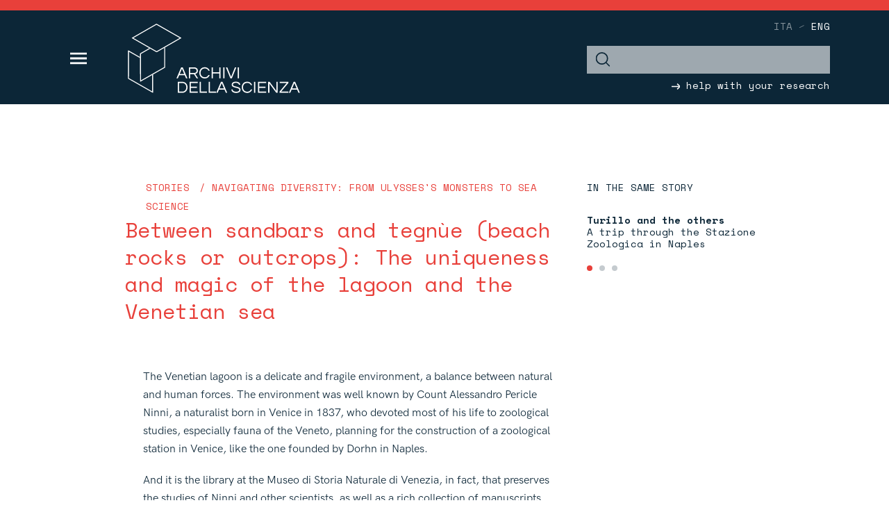

--- FILE ---
content_type: text/html;charset=utf-8
request_url: https://archividellascienza.org/en/storia/item/tra-barene-e-tegnue.html
body_size: 48944
content:
<!DOCTYPE html>
<html lang="it">
<head>
<!-- Required meta tags -->
<meta charset="utf-8">
<meta name="viewport" content="width=device-width, initial-scale=1, shrink-to-fit=no">
<!--SEO-->
<title>Archivi della Scienza</title>
<!-- Bootstrap CSS -->
<link rel="stylesheet" href="/resources/dist/css/bootstrap.min.css">
<link rel="stylesheet" href="/resources/dist/css/custom.css">
<link rel="stylesheet" href="/resources/dist/css/viewer.css?239404l" />
<link rel="stylesheet" href="/resources/dist/leaflet/leaflet.css" />
<link rel="stylesheet" href="/resources/dist/leaflet/MarkerCluster.css" rel="stylesheet" type="text/css"/>
<link rel="stylesheet" href="/resources/dist/leaflet/MarkerCluster.Default.css" rel="stylesheet" type="text/css"/>
<link href="https://fonts.googleapis.com/css?family=Space+Mono:400,700" rel="stylesheet">
<link rel="stylesheet" href="https://use.fontawesome.com/releases/v5.6.3/css/all.css" integrity="sha384-UHRtZLI+pbxtHCWp1t77Bi1L4ZtiqrqD80Kn4Z8NTSRyMA2Fd33n5dQ8lWUE00s/" crossorigin="anonymous">
<link rel="stylesheet" type="text/css" href="https://cdn.jsdelivr.net/npm/slick-carousel@1.8.1/slick/slick.css" />
<script src="/resources/dist/leaflet/leaflet.js"></script>
<script src="/resources/dist/leaflet/leaflet.markercluster.js"></script>
<script src="/resources/dist/leaflet/leaflet.ajax.js"></script>
<script src='https://cdn.jsdelivr.net/npm/leaflet.gridlayer.googlemutant@0.11.3/dist/Leaflet.GoogleMutant.min.js'></script>
<script src="/resources/dist/js/jquery-3.3.1.min.js"></script>
<link rel="stylesheet" href="/resources/dist/css/flickity.css" media="screen">
<link rel="stylesheet" href="/resources/dist/css/fullscreen.css" media="screen"></head>
<body class="body-template">
<main class="page">
<header class="fixed-top">
<div class="container">
<div class="row justify-content-end row-language">
<div class="col-md-4">
<p class="text-right"><a href="/it/storia/item/tra-barene-e-tegnue.html">ita</a><span> &frasl; </span><a href="/en/storia/item/tra-barene-e-tegnue.html" class="disabled">eng</a></p>
</div>
</div>
<div class="row">
<div class="col-md-8 col-lg-8 col-sm-8 col-sx-12 col-logo">
<button class="navbar-toggler" type="button" data-toggle="collapse" data-target="#navbarToggleExternalContent" aria-controls="navbarToggleExternalContent" aria-expanded="false" aria-label="Toggle navigation"><img src="/resources/dist/img/bars.svg" alt="bars" srcset="/resources/dist/img/bars.svg" /></button>
<a class="navbar-brand" href="/en/"><img src="/resources/dist/img/brand.svg" alt="SVGlogo" srcset="/resources/dist/img/brand.svg" /></a>
</div>
<div class="col-sm-4 col-xs-12 nav-search">
<form id="freeFormHome" action="/en/ricerca">
<div class="input-group input-search-top form-top">
<div class="input-group-append">
<button class="btn btn-search btn-search-home" type="button"><img src="/resources/dist/img/cerca.svg" data-rjs="2"></button>
</div><input type="text" name="query" class="form-control input-submit" placeholder="">
</div>
</form>
<div class="btn-guida"><a href="/en/guida-alla-ricerca"><img src="/resources/dist/img/freccia-guida-ricerca.svg" /> help with your research</a></div>
</div>
</div>
</div>
<div class="collapse" id="navbarToggleExternalContent">
<div class="container">
<div class="row">
<div class="col-md-3 col-xs-12 offset-1 col-nav-menu">
<ul>
<li><a href="/en/archivi">Archives</a></li>
<li><a href="/en/storie">Stories</a></li>
<li><a href="/en/protagonisti">Protagonists</a></li>
</ul>
</div>
<div class="col-md-3 col-xs-12 offset-2 col-nav-menu-2">
<ul>
<li><a href="/en/cronologia">Chronology</a></li>
<li><a href="/en/risorse-bibliografiche">Bibliographic resources</a></li>
<li><a href="/en/inventari">Finding Aids</a></li>
</ul>
</div>
<div class="col-md-3 col-xs-12 col-nav-menu-2">
<ul>
<li><a href="/en/chi-siamo">About us</a></li>
<li><a href="/en/partner">Partner</a></li>
<li><a href="/en/contribuisci-al-portale" class="link-color">Contribute to the portal</a></li>
</ul>
</div>
</div>
<form>
<div class="input-group input-search-top form-top">
<div class="input-group-append">
<button class="btn btn-search btn-search-home" type="button"><img src="/resources/dist/img/cerca.svg" data-rjs="2"></button>
</div><input type="text" name="query" class="form-control input-submit" placeholder="">
</div>
</form>
</div>
</div>
</header>
<div class="header-mobile fixed-top">
<div class="container">
<div class="row">
<div class="col-3">
<button class="navbar-toggler" type="button" data-toggle="collapse" data-target="#mobile-navbarToggleExternalContent" aria-controls="mobile-navbarToggleExternalContent" aria-expanded="false" aria-label="Toggle navigation"><img src="/resources/dist/img/bars.svg" alt="bars" srcset="/resources/dist/img/bars.svg" /></button>
</div>
<div class="col-6"><a class="navbar-brand" href="/en/"><img src="/resources/dist/img/logo-scritta-B.svg" alt="logo-scritta-A" srcset="/resources/dist/img/logo-scritta-B.svg" /></a></div>
<div class="col-3 mobile-wrap-search">
<button class="navbar-toggler" type="button" data-toggle="collapse" data-target="#mobile-navbarToggleSearch" aria-controls="mobile-navbarToggleSearch" aria-expanded="false" aria-label="Toggle navigation"><img src="/resources/dist/img/cerca-bianco.svg" class="img-fluid" /></button>
</div>
</div>
</div>
<div class="collapse" id="mobile-navbarToggleExternalContent">
<div class="container">
<div class="row">
<div class="col-md-3 col-xs-12 offset-1 col-nav-menu">
<ul>
<li><a href="/en/archivi">Archives</a></li>
<li><a href="/en/storie">Stories</a></li>
<li><a href="/en/protagonisti">Protagonists</a></li>
</ul>
</div>
<div class="col-md-2 col-xs-12 offset-2 col-nav-menu-2">
<ul>
<li><a href="/en/cronologia">Chronology</a></li>
<li><a href="/en/risorse-bibliografiche">Bibliographic resources</a></li>
<li><a href="/en/inventari">Finding Aids</a></li>
</ul>
</div>
<div class="col-md-3 col-xs-12 col-nav-menu-2">
<ul>
<li><a href="/en/chi-siamo">About us</a></li>
<li><a href="/en/contribuisci-al-portale" class="link-color">Contribute to the portal</a></li>
</ul>
</div>
</div>
</div>
</div>
<div class="collapse" id="mobile-navbarToggleSearch">
<div class="container">
<div class="row">
<div class="col-md-12 col-xs-12 col-nav-menu">
<div>
<form id="freeFormHome" action="/en/ricerca">
<div class="input-group input-search-top form-top">
<div class="input-group-append">
<button class="btn btn-search btn-search-home" type="button"><img src="/resources/dist/img/cerca.svg" data-rjs="2"></button>
</div><input type="text" name="query" class="form-control input-submit" placeholder="">
</div>
</form>
</div>
</div>
</div>
</div>
</div>
</div>
                                                                                                                <div id="content">
    <div class="top-title-page">
        <div class="container">
            <div class="row">
                <div class="col-md-7 offset-1 col-xs-12">
                    <nav aria-label="breadcrumb">
                        <ol class="breadcrumb">
                            <li class="breadcrumb-item active" aria-current="page"><a href="/en/storie">Stories</a></li>
                                                            <li class="breadcrumb-item"><a href="/en/storia/navigare-diversita">Navigating diversity: From Ulysses's monsters to sea science </a></li>
                                                    </ol>
                    </nav>
                    <h1 class="title-page">Between sandbars and tegnùe (beach rocks or outcrops): The uniqueness and magic of the lagoon and the Venetian sea</h1>
                </div>
                <div class="col-md-3 col-xs-12" id="desktop-sidebar-storie">
                                            <div class="wrap-tab-percorso">
                                                            <div class="title-tab">in the same story</div>
                                <div class="tab-content" id="myTabContent">
                                                                            <div class="tab-pane fade show active" id="tab-1" role="tabpanel" aria-labelledby="home-tab">
                                            <a href="/en/storia/item/turillo-e-altri">
                                                <h3> Turillo and the others</h3>
                                                <p>A trip through the Stazione Zoologica in Naples</p>
                                            </a>
                                        </div>
                                                                            <div class="tab-pane fade " id="tab-2" role="tabpanel" aria-labelledby="home-tab">
                                            <a href="/en/storia/item/jack-bolina">
                                                <h3> Jack La Bolina</h3>
                                                <p>The "common" sea of San Benedetto del Tronto</p>
                                            </a>
                                        </div>
                                                                            <div class="tab-pane fade " id="tab-3" role="tabpanel" aria-labelledby="home-tab">
                                            <a href="/en/storia/item/mar-piccolo-e-mar-grande">
                                                <h3> Mar Piccolo and Mar Grande</h3>
                                                <p>Prized Mediterranean assets</p>
                                            </a>
                                        </div>
                                                                    </div>
                                <ul class="nav nav-tabs" id="tab-related" role="tablist">
                                                                            <li class="nav-item">
                                            <a class="nav-link active" id="home-tab" data-toggle="tab" href="#tab-1" role="tab" aria-controls="home" aria-selected="true"></a>
                                        </li>
                                                                            <li class="nav-item">
                                            <a class="nav-link " id="home-tab" data-toggle="tab" href="#tab-2" role="tab" aria-controls="home" aria-selected="true"></a>
                                        </li>
                                                                            <li class="nav-item">
                                            <a class="nav-link " id="home-tab" data-toggle="tab" href="#tab-3" role="tab" aria-controls="home" aria-selected="true"></a>
                                        </li>
                                                                    </ul>
                        </div>
                                    </div>
            </div>
        </div>
    </div>
    <div class="wrap-page">
        <div class="container">
            <div class="row row-text-page">
                <div class="col-md-7 offset-1 col-xs-12">
                    <p><p>The Venetian lagoon is a delicate and fragile environment, a balance between natural and human forces. The environment was well known by Count Alessandro Pericle Ninni, a naturalist born in Venice in 1837, who devoted most of his life to zoological studies, especially fauna of the Veneto, planning for the construction of a zoological station in Venice, like the one founded by Dorhn in Naples.</p>
<p>And it is the library at the Museo di Storia Naturale di Venezia, in fact, that preserves the studies of Ninni and other scientists, as well as a rich collection of manuscripts. The maze of lagoon waters slides in among flat and boggy grounds: in the salt marshes dwell reeds, salicornia, Limonium; here the colors transform with the seasons, and in these natural oases, birds nest using these areas, staying toward the velme, the shallow bottoms that are completely exposed during low tides.</p>
<p></p>                </div>
            </div>
        </div>
    </div>
    <div class="main-storie main-carousel-page img-storia">
        <div class="container-fluid">
            <div class="carousel">
                                                                                                    <img class="carousel-image" data-flickity-lazyload="/image-slide/mustxDamsCMS/allegati/IT/MUST/CMS001/000106/IT.MUST.CMS001.000106.0001.jpg" data-original="/image-h/mustxDamsCMS/allegati/IT/MUST/CMS001/000106/IT.MUST.CMS001.000106.0001.jpg" alt="The Venetian lagoon - Museo di Storia Naturale di Venezia"/>
                                                                                                                        <img class="carousel-image" data-flickity-lazyload="/image-slide/mustxDamsCMS/allegati/IT/MUST/CMS001/000106/IT.MUST.CMS001.000106.0002.jpg" data-original="/image-h/mustxDamsCMS/allegati/IT/MUST/CMS001/000106/IT.MUST.CMS001.000106.0002.jpg" alt="The library of the Natural History Museum of Venice - Museo di Storia Naturale di Venezia"/>
                                                                                                                        <img class="carousel-image" data-flickity-lazyload="/image-slide/mustxDamsCMS/allegati/IT/MUST/CMS001/000106/IT.MUST.CMS001.000106.0003.jpg" data-original="/image-h/mustxDamsCMS/allegati/IT/MUST/CMS001/000106/IT.MUST.CMS001.000106.0003.jpg" alt="Natural History Museum of Venice - Museo di Storia Naturale di Venezia"/>
                                                                                                                        <img class="carousel-image" data-flickity-lazyload="/image-slide/mustxDamsCMS/allegati/IT/MUST/CMS001/000106/IT.MUST.CMS001.000106.0004.jpg" data-original="/image-h/mustxDamsCMS/allegati/IT/MUST/CMS001/000106/IT.MUST.CMS001.000106.0004.jpg" alt="The flowered limonio on the barena - Museo di Storia Naturale di Venezia"/>
                                                                                                                        <img class="carousel-image" data-flickity-lazyload="/image-slide/mustxDamsCMS/allegati/IT/MUST/CMS001/000106/IT.MUST.CMS001.000106.0005.jpg" data-original="/image-h/mustxDamsCMS/allegati/IT/MUST/CMS001/000106/IT.MUST.CMS001.000106.0005.jpg" alt="Ardea cinerea - Museo di Storia Naturale di Venezia"/>
                                                                                                                        <img class="carousel-image" data-flickity-lazyload="/image-slide/mustxDamsCMS/allegati/IT/MUST/CMS001/000106/IT.MUST.CMS001.000106.0006.jpg" data-original="/image-h/mustxDamsCMS/allegati/IT/MUST/CMS001/000106/IT.MUST.CMS001.000106.0006.jpg" alt="Little egret - Museo di Storia Naturale di Venezia"/>
                                                                                                                        <img class="carousel-image" data-flickity-lazyload="/image-slide/mustxDamsCMS/allegati/IT/MUST/CMS001/000106/IT.MUST.CMS001.000106.0007.jpg" data-original="/image-h/mustxDamsCMS/allegati/IT/MUST/CMS001/000106/IT.MUST.CMS001.000106.0007.jpg" alt="Tegn&ugrave;e, the rich submerged fauna - Museo di Storia Naturale di Venezia"/>
                                                                                                                        <img class="carousel-image" data-flickity-lazyload="/image-slide/mustxDamsCMS/allegati/IT/MUST/CMS001/000106/IT.MUST.CMS001.000106.0008.jpg" data-original="/image-h/mustxDamsCMS/allegati/IT/MUST/CMS001/000106/IT.MUST.CMS001.000106.0008.jpg" alt="Cerianthus membranaceus - Museo di Storia Naturale di Venezia"/>
                                                                                                                        <img class="carousel-image" data-flickity-lazyload="/image-slide/mustxDamsCMS/allegati/IT/MUST/CMS001/000106/IT.MUST.CMS001.000106.0009.jpg" data-original="/image-h/mustxDamsCMS/allegati/IT/MUST/CMS001/000106/IT.MUST.CMS001.000106.0009.jpg" alt="A unique environment for high biodiversity, endangered by sometimes wild fishing, by the accumulation of waste, by mass tourism, by pollution - Museo di Storia Naturale di Venezia"/>
                                                                                                                            </div>
        </div>
    </div>
    <div class="main-storie main-carousel-page">
        <div class="container">
            <div class="row">
                <div class="col-md-7 offset-1 col-xs-12">
                    <p></p>
<p>In 1792, in his "On legislation for preservation of the lagoon," Abbot Cristoforo Tentori proposed the "taming" of the salt marshes to protect the lagoon: "It will come to pass, then, that this will conserve fruitful and clear waters, convenient for navigation, of graceful appearance to the eye; and that the immense salt marshes, and the swamps, struck now by the sun owing to their elevation, once plunged beneath the waters will not exhale their murderous effluvia and unhealthy vapors, which make the air of this estuary not so healthy as it was in times past, for which it was praised by Vitruvius and other writers of his age." Although the project was never realized, according to the latest research, the surface of the salt marshes has decreased by 70% during the 20th century.</p>
<p>Biodiversity is increasing, which helps combat the erosion that threatens to alter the peculiarity of this delicate ecosystem, a submerged habitat of great value thriving in the Venice lagoon: that of the phanerogamous (seed-bearing plant) prairies. The poet Zanzotto wrote: "The great salt marshes are alive, the backs of entities allowing themselves to be revealed or covered over, according to impalpable, great laws; there appear star-shaped spots, birds, vibratile antennas, like those of ants when meeting. No, the human story is not finished here, it will not end in this, a place' as possibility, a field, a very idea in which life can recognize itself."</p>
<p>But there is another special feature of Adriatic scenery: the tegnùe, natural rock formations that emerge from the sandy bottom, typical of the Upper Adriatic, located between 8 and 40 meters deep. The name derives from the fact that these formations retain the anchors and break nets and other tools used for trawling. And because of the damage caused, the fishermen have known of the existence of these areas for a long time. They were discovered and described by Abbot Chioggiotto Giuseppe Olivi, a naturalist who lived at the end of the 18th century, member in 1793 of the Società Italiana (now the Accademia dei XL), author of Zoologia adriatica, who told them: "These eminences, commonly referred to as tegnùe, are notorious and abhorred by our fishermen because they cross through the very weave of the nets; there are examples of them opposite Maran, Caorle, the Tre Porti, and a few other sites ... they are commonly believed to be the remains of two ancient cities sunken by an impetuous flooding of the sea."</p>
<p>Legend has it that they are the remains of cities sunken as a result of a formidable tidal wave: a story that closely resembles the events regarding ancient Metamaucum near Venice and the Roman settlement of Petronia, near Caorle. Actually they are clastic sedimentary rocks, formed after the last glaciation by carbonate cementation of beach sediments, such as sand and fragments of shells, and organogenic rocks produced by the action of constructive organisms of vegetable nature (calcareous algae) or animal nature (bryozoans, serpulids, encrusting cnidarians), whose calcareous skeletons can form structures of a certain thickness as they stratify.</p>
<p>An environment teeming, thus, with life: annelids, colonies of bryozoans. Poriferans and cnidarians, tunicates. Such a rich presence of sessile and encrusting species, combined with the availability of ravines and dens, attracts a large population of mollusks, crustaceans, and echinoderms. Fish, also, are particularly common in these environments. A unique situation for elevated biodiversity. Today, the sometimes brutal fishing, the accumulation of waste (nets, ropes and lines, tie rods, footwear, clothing, raingear, etc.), mass tourism and pollution, all these have now threatened this landscape, fundamental for the ecology of the coastal marine system.</p>
<p>Numerous collaborations have been born in these years among various institutes for the study, research, and protection of this priceless Italian heritage: from the Life Ghost project of the Veneto Region, to the project linking together the Museo di Storia Naturale and ARPAV (Regional Agency for Environmental Prevention and Protection of the Veneto). In 2004 the divers' group of Caorle, assisted by the municipality, obtained from the Giunta Regionale del Veneto (Veneto Regional Council) (DM 16/12/2004) the establishment of a Zone of Biological Protection, for the area of the Tegnùe of Porto Falconera, one of the most extensive in the upper Adriatic.</p>
<p>All forms of professional or sport fishing are prohibited here, along with all anchorage and bathing. It is no coincidence that in 1987 UNESCO declared Venice and its lagoon a World Heritage Site, a world studied by science and loved by writers like Hemingway: "It was getting lighter now and the shooter could see the low line of the near point across the lagoon. Beyond that point he knew there were two other shooting posts and far beyond it there was more marsh and then the open sea. ... He watched the sky lightening beyond the long point of marsh, and turning in the sunken barrel, he looked out across the frozen lagoon, and the marsh, and saw the snow-covered mountains a long way off."</p></p>
                    <div class="note-page">
                                                    <h3 class="subtitle-page">
                                BIBLIOGRAPHIC NOTE                            </h3>
                                                            <p>Lorenzo Bonometto, <em>Respiro della laguna: origini, carattere e funzioni delle barene</em>, Venezia, Corte del fontego, 2014</p>                                                            <p>Ernest Hemigway, <em>Di là dal fiume e tra gli alberi</em>, Milano, Milano, Mondadori, I meridiani, vol II, 1993</p>                                                            <p><em>L'Acquario delle tegnùe del Museo di Storia naturale di Venezia</em>, a cura di Luca Mizzan, Raffaella Trabucco, Venezia, Società veneziana di Scienze Naturali, 2002</p>                                                            <p>Giuseppe Olivi, <em>Zoologia adriatica dell'abate Giuseppe Olivi</em>, Bassano, Reale Acc. Sc. Lett. Arti, 1792</p>                                                            <p>Enrico Ratti, <em>Le origini del Museo Civico di Storia Naturale di Venezia</em>, in «Le Scienze biologiche nel Veneto dell'Ottocento. Atti del sesto seminario di storia delle scienze e delle tecniche nell'Ottocento veneto. Venezia 18 e 19 novembre 1996», Venezia, 1998</p>                                                            <p>Rupert Riedl, <em>Fauna e flora del Mediterraneo</em>, Padova, Franco Muzzio Editore, 1991</p>                                                            <p>Cristoforo Tentori, <em>Della legislazione veneziana sulla preservazione della laguna dissertazione storico-filosofico-critica del sig. abate Cristoforo Tentori</em>, Venezia, Giuseppe Rosa, 1792</p>                                                            <p>Andrea Zanzotto, <em>Luoghi e paesaggi</em>, Milano, Bompiani, 2013</p>                                                            <p>Wolgang Luther, Kurt Fiedler, <em>Guida della fauna marina costiera del Mediterraneo</em>, Roma, Franco Muzzio Editore, 2012</p>                                                                                                        <h3 class="subtitle-page">
                                ARCHIVAL REFERENCES                            </h3>
                                                                                                <p><a href="http://nbm.regione.veneto.it/MSNVe.html?language=IT" target="_blank">Biblioteca del Museo di storia naturale - Venezia <img src="/resources/dist/img/freccia-link-esterno.svg" class="link-arrow"></a></p>
                                                                                                                                <p><a href="http://www.raiscuola.rai.it/articoli/barriere-coralline-%E2%80%9Calla-veneziana%E2%80%9D-ricerca-del-cnr-scopre-le-origini-delle-tegn%C3%B9e/37741/default.aspx" target="_blank">Barriere coralline "alla veneziana" <img src="/resources/dist/img/freccia-link-esterno.svg" class="link-arrow"></a></p>
                                                                                                                                        <h3 class="subtitle-page">
                                BY                            </h3>
                            <p>Maria Procino</p>
                                            </div>
                </div>
            </div>
        </div>
    </div>
    <div class="mobile-sidebar-storie">
        <div class="container">
            <div class="col-xs-12">
                                    <div class="wrap-tab-percorso">
                                                    <div class="title-tab">in the same story</div>
                            <div class="tab-content" id="myTabContent">
                                                                    <div class="tab-pane fade show active" id="tab-mobile-1" role="tabpanel" aria-labelledby="home-tab">
                                        <a href="/en/storia/item/turillo-e-altri">
                                            <h3> Turillo and the others</h3>
                                            <p>A trip through the Stazione Zoologica in Naples</p>
                                        </a>
                                    </div>
                                                                    <div class="tab-pane fade " id="tab-mobile-2" role="tabpanel" aria-labelledby="home-tab">
                                        <a href="/en/storia/item/jack-bolina">
                                            <h3> Jack La Bolina</h3>
                                            <p>The "common" sea of San Benedetto del Tronto</p>
                                        </a>
                                    </div>
                                                                    <div class="tab-pane fade " id="tab-mobile-3" role="tabpanel" aria-labelledby="home-tab">
                                        <a href="/en/storia/item/mar-piccolo-e-mar-grande">
                                            <h3> Mar Piccolo and Mar Grande</h3>
                                            <p>Prized Mediterranean assets</p>
                                        </a>
                                    </div>
                                                            </div>
                            <ul class="nav nav-tabs" id="tab-related" role="tablist">
                                                                    <li class="nav-item">
                                        <a class="nav-link active" id="home-tab" data-toggle="tab" href="#tab-mobile-1" role="tab" aria-controls="home" aria-selected="true"></a>
                                    </li>
                                                                    <li class="nav-item">
                                        <a class="nav-link " id="home-tab" data-toggle="tab" href="#tab-mobile-2" role="tab" aria-controls="home" aria-selected="true"></a>
                                    </li>
                                                                    <li class="nav-item">
                                        <a class="nav-link " id="home-tab" data-toggle="tab" href="#tab-mobile-3" role="tab" aria-controls="home" aria-selected="true"></a>
                                    </li>
                                                            </ul>
                                            </div>
                            </div>
        </div>
    </div>
</div>
<!-- end content -->
<footer>
    <div class="container">
        <div class="row pt-5">
            <div class="col-md-3 col-xs-12 loghi-footer">
                <span class="label-footer">Realized by</span>
                <a href="https://www.accademiaxl.it/" target="_blank" title="Accademia Nazionale delle Scienze detta dei XL"><img src="/resources/dist/img/logo-accademia-XL.svg" alt="logo Accademia" srcset="/resources/dist/img/logo-accademia-XL.svg" class="logo-accademia"></a>
                <a href="http://www.museoscienza.org/" target="_blank" title="Museo Nazionale Scienza e Tecnologia Leonardo da Vinci"><img src="/resources/dist/img/logo-museo.svg" alt="logo Museo" srcset="/resources/dist/img/logo-museo.svg"></a>
            </div>
            <div class="col-md-4 col-xs-12 ">
                <span class="label-footer">With the participation of</span>
                <a href="https://www.museogalileo.it/it/" target="_blank" title="Museo Galileo"><img src="/resources/dist/img/logo-museo-galileo.svg" alt="logo Museo Galileo" srcset="/resources/dist/img/logo-museo-galileo.svg" class="logo-museo-galileo" /></a>
                <a href="https://web.uniroma1.it/lcm/home" target="_blank" title="Universit&agrave; Sapienza"><img src="/resources/dist/img/logo-sapienza.svg" alt="logo Università Sapienza" srcset="/resources/dist/img/logo-sapienza.svg" class="logo-sapienza" /></a>
            </div>
            <div class="col-md-2 col-xs-12 loghi-footer-ministeri">
                <span class="label-footer ">Supported by</span>
                <a href="http://www.miur.gov.it/it" target="_blank" title="Ministero dell'Istruzione dell'Universit&agrave; e della Ricerca"><img src="/resources/dist/img/logo-miur-75.svg" alt="logo Miur" srcset="/resources/dist/img/logo-miur-75.svg" class="logo-miur" /></a>
            </div>
            <div class="col-md-3 col-xs-12 ">
                <span class="label-footer label-footer-collaborazione">In cooperation with</span>
                <a href="http://www.icar.beniculturali.it/index.php?id=2" target="_blank" title="Istituto Centrale per gli archivi"><img src="/resources/dist/img/logo-icar.svg" alt="logo ICAR" srcset="/resources/dist/img/logo-icar.svg" class="logo-icar" /></a>
                <a href="http://www.beniculturali.it/mibac/export/MiBAC/index.html#&panel1-1" target="_blank" title="Ministero per i beni e le attivit&agrave; culturali"><img src="/resources/dist/img/logo-mibac-63.svg" alt="logo Mibac" srcset="/resources/dist/img/logo-mibac-63.svg" class="logo-mibac" /></a>
            </div>
        </div>
        <div class="row row-nav-footer">
            <div class="col-md-5 col-xs-12">
                <nav class="nav">
                    <a href="/en/chi-siamo" title="chi siamo">About us</a>
                    <span> &frasl; </span>
                    <a href="/en/contribuisci-al-portale" title="contribuisci al portale">Contribute to the portal</a>
                    <span> &frasl; </span>
                    <a href="/en/partner" title=partner">partner</a>
                </nav>
            </div>
            <div class="col-md-7 col-xs-12">
                <nav class="nav nav2">
                    <a href="/en/copyright" title="copyright">copyright</a>
                    <span> &frasl; </span>
                    <a href="/en/crediti" title="crediti">credits</a>
                </nav>
            </div>
        </div>
    </div>
</footer>
<div class="footer-copyright">
    <div class="container">
        <div class="row">
            <div class="col-12 col-xs-12">
                <a  target="_blank" href="https://creativecommons.org/licenses/by-sa/4.0/deed.en"><img src="/resources/dist/img/cc-by.svg" srcset="/resources/dist/img/cc-by.svg"></a>
            </div>
        </div>
    </div>
</div>
<!-- Optional JavaScript -->
<!-- jQuery first, then Popper.js, then Bootstrap JS -->
<script src="/resources/dist/js/jquery-ias.min.js"></script>
<script src="https://cdnjs.cloudflare.com/ajax/libs/popper.js/1.14.6/umd/popper.min.js" integrity="sha384-wHAiFfRlMFy6i5SRaxvfOCifBUQy1xHdJ/yoi7FRNXMRBu5WHdZYu1hA6ZOblgut" crossorigin="anonymous"></script>
<script src="/resources/dist/js/bootstrap.min.js"></script>
<link rel="stylesheet" href="/resources/dist/owlcarousel/assets/owl.carousel.min.css">
<link rel="stylesheet" href="/resources/dist/owlcarousel/assets/owl.theme.default.min.css">
<script src="/resources/dist/owlcarousel/owl.carousel.min.js"></script>
<script src="/resources/dist/js/viewer.js"></script>
<script src="/resources/dist/js/main.js"></script>
<script src="/resources/dist/js/flickity.pkgd.min.js"></script>
<script src="/resources/dist/js/fullscreen.js"></script>
<script>
    jQuery(document).ready(function($) {
        if("$pageType" == 'produttori'){
            var iasProt = jQuery.ias({
                container:  '.list-alphabet-produttori',
                item:       '.item-esito-produttori',
                pagination: '.pagination-produttori',
                next:       '.nextPag-produttori'
            });
            iasProt.extension(new IASSpinnerExtension());
            iasProt.extension(new IASTriggerExtension({text: 'Carica pi&ugrave; elementi',offset: 2}));
            iasProt.extension(new IASNoneLeftExtension({text: ""}));
        }else if("$pageType" == 'archivi'){
            var iasArchivi = jQuery.ias({
                container:  '.list-alphabet-archivi',
                item:       '.item-esito-archivi',
                pagination: '.pagination-archivi',
                next:       '.nextPag-archivi'
            });
            iasArchivi.extension(new IASSpinnerExtension());
            iasArchivi.extension(new IASTriggerExtension({text: 'Carica pi&ugrave; elementi',offset: 2}));
            iasArchivi.extension(new IASNoneLeftExtension({text: ""}));
        }else if("$pageType" == 'storie'){
            var iasStorie = jQuery.ias({
                container:  '.list-alphabet-storie',
                item:       '.item-esito-storie',
                pagination: '.pagination-storie',
                next:       '.nextPag-storie'
            });
            iasStorie.extension(new IASSpinnerExtension());
            iasStorie.extension(new IASTriggerExtension({text: 'Carica pi&ugrave; elementi',offset: 2}));
            iasStorie.extension(new IASNoneLeftExtension({text: ""}));
        }else{
            var ias = jQuery.ias({
                container:  '.list-alphabet-name',
                item:       '.item-result',
                pagination: '.pagination',
                next:       '.nextPag'
            });
            ias.extension(new IASSpinnerExtension());
            ias.extension(new IASTriggerExtension({text: 'Carica pi&ugrave; elementi',offset: 2}));
            ias.extension(new IASNoneLeftExtension({text: ""}));
        }
    });
     jQuery(window).ready(function($) {
         $(".owl-carousel").each(function(index, el) {
             var containerHeight = $(el).height();
             var maxItems;
             if($(el).find("img").length<7){
                 maxItems = $(el).find("img").length;
             }else{
                 maxItems = 6;
             }
             //TODO carousel: solo mobile
             maxItems = 6;
                          $(el).find("img").each(function(index, img) {
                 /* var w = $(img).prop('naturalWidth');
                 console.log("w: " + w)
                 var h = $(img).prop('naturalHeight');
                 console.log("h: " + h)
                 console.log("aaaa: " + $(img).prop('src'))
                 if (h > w) {
                     console.log("immagine verticale: " + $(img).prop('src'))
                 } else {
                     console.log("immagine orizzontale: " + $(img).prop('src'))
                 }*/
                 $(img).css({
                     // 'width': Math.round(containerHeight * w / h) + 'px',
                     // 'height': containerHeight + 'px'
                     'height': 250 + 'px',
                     'width': 'auto'
                 });
             }),
             $(el).owlCarousel({
                 margin: 13,
                 loop: false,
                 autoWidth: false,
                 responsive : {
                     0 : {
                         items: 1
                     },
                     480 : {
                         items: 1
                     },
                     600 : {
                         items: 1
                     },
                     750 : {
                         items: maxItems
                     }
                 },
                 items: maxItems,
                 lazyLoad: false,
                 dots: false,
                 nav: true,
                 navText: ["<a class='carousel-control-prev' href='#carouselExample' role='button' data-slide='prev'><span class='carousel-control-prev-icon' aria-hidden='true'></span><span class='sr-only'>Previous</span></a>", "<a class='carousel-control-next text-faded' href='#carouselExample' role='button' data-slide='next'><span class='carousel-control-next-icon' aria-hidden='true'></span><span class='sr-only'>Next</span></a>"]
             });
         });
     });
    //jQuery("#lista-tab").click(function() {
    var query = "";
    $( "#form-home-archivi" ).on('submit',function( event )  {
        event.preventDefault();
        var query = "";
        $.each($('#form-home-archivi').serializeArray(), function(i, field) {
            query = field.value;
        });
        var e = jQuery('#section1');
        archiviAjaxCall(e,query,false);
    });
    $( ".wrap-obj-map .col-md-4 a" ).each(function(index) {
        $(this).on("click", function(){
            //$( ".wrap-obj-map .col-md-4 a" ).not(this).not(".active").addClass("no-active");
            $(this).removeClass("no-active");
            $( ".wrap-obj-map .col-md-4 a.active" ).not(this).removeClass("active");
            $( ".wrap-obj-map .col-md-4 a" ).not(this).addClass("no-active");
            $(this).toggleClass("active");
            //$(".wrap-obj-map .col-md-4 a.active").toggleClass("no-active");
            if($( ".wrap-obj-map .col-md-4 a.active" ).length == 0){
                $( ".wrap-obj-map .col-md-4 a.no-active" ).removeClass("no-active");
            }
            var query = "";
            $.each($('#form-home-archivi').serializeArray(), function(i, field) {
                query = field.value;
            });
            var e = jQuery('#section1');
            archiviAjaxCall(e,query,false);
        });
    });
    function archiviAjaxCall(e,query,oneTime){
        map.setZoom(5);
        var letter = "";
        if(e != undefined){
            letter = e.text();
        }else{
            letter = "a";
        }
        var genreform = jQuery('.wrap-obj-map .col-md-4 a.active').attr('data');
        if(jQuery('.wrap-obj-map .col-md-4 a.active').length > 1){
            genreform = "";
        }
        var request = jQuery.ajax({
            async: true,
            url: "archiviHome",
            type: "GET",
            data: {letter : letter,queryArchivi : query,genreform : genreform},
            dataType: "html",
            success: function (data) {
                $('#lista').html(data);
                if(oneTime == false){
                    archiviAjaxCall($('#lista').find('#section1') , query , true);
                }
            },
            error: function (xhr, status) {
                alert("Sorry, there was a problem!");
            },
            complete: function (xhr, status) {
                //alert("pippo");
            }
        });
        jQuery.ajax({
            url: "archivi/mappa",
            type: "GET",
            data: {queryArchivi : query,genreform: genreform},
            dataType: "text",
            success: function (data) {
                // console.log("data : "+data);
                markers.clearLayers();
                var markerList = [];
                var listaMappa = jQuery.parseJSON( data );
                //console.log('start creating markers: ' + window.performance.now());
                for (var i = 0; i < listaMappa.length; i++) {
                    // console.debug(listaMappa[i].nomeArchivio)
                    try{
                        var a = listaMappa[i];
                        var title = a.nomeArchivio;
                        var fondo = a.fondo;
                        var titleT = a.citta;
                        var coordinate = a.coordinate;
                        var id = a.id;
                        if(coordinate==null){
                            continue;
                        }
                        var lat = coordinate.substr(0, coordinate.indexOf(','));
                        var long = coordinate.split(', ')[1];
                         var marker = L.marker(L.latLng(parseFloat(lat), parseFloat(long)));
                         //marker.bindPopup("<b>"+a[2]+"</b><br>"+a[3]+"<br>"+a[4]+"<br>"+a[5]+"<br><a href=\"/aset-web/lod/"+a[6]+"\">visualizza la scheda<a>");
                         marker.bindPopup("<b>"+fondo+"</b><br><em>"+title+"</em><br>"+titleT+"<br><br><a href=\"/en/archivio/"+id+"\">scheda<a>");
                         markerList.push(marker);
                    }catch(e){
                        console.debug(e);
                    }
                }
                markers.addLayers(markerList);
                map.addLayer(markers);
                //ar result = $('tab-archivi').append(data).find('#showresults').html();
                //$('#lista').html(data);
            },
            error: function (xhr, status) {
                alert("Sorry, there was a problem!");
            },
            complete: function (xhr, status) {
                //alert("pippo");
            }
        });
    }
    /**
     * Clearable text inputs
     */
    $(".clearable").each(function() {
        var inp = $(this).find("input:text"),
            cle = $(this).find(".clearable__clear");
            inp.on("input", function(){
             cle.toggle(!!this.value);
            });
            cle.on("touchstart click", function(e) {
            e.preventDefault();
            inp.val("").trigger("input");
            archiviAjaxCall();
        });
    });
    $('.collapse').on('hidden.bs.collapse', function () {
        $(this).next('.read-more').text('read all');
    });
    $('.collapse').on('shown.bs.collapse', function () {
        $(this).next('.read-more').text('Close');
    });
    $('.read-more').click(function() {
        $(this).prev().toggleClass("full-testo");
        if($(this).prev().hasClass("full-testo")){
            $(this).text('Close');
        }else{
            $(this).text('read all');
            $('html,body').animate({
                scrollTop: $(this).prev().offset().top - 100
            }, 'fast');
        }
    });
    $(".testo").each(function() {
       if($(this).height() != 155 ){
           $(this).next().css("display","none");
       }
    });
$(".advancedSearch").click(function(){
var clickVar = $(this);
clickVar.addClass('topAvanzataBgr');
$(this).next(".intBoxAvanzata").slideToggle('slow', function() {
if($(this).is(":hidden")){
clickVar.removeClass('topAvanzataBgr');
}
  	});
});
    //Filtri
    jQuery(".filterValue").click(function() {
        if($(this).attr('id')=="archiveName_string" || $(this).attr('id')=="collanaName"){
            $('#freeForm').append("<textarea name="+$(this).attr('id')+" style=\"display:none;\">"+$(this).attr('data-extra')+"</textarea>");
        }else if($(this).attr('data-extra')!="" && $(this).attr('data-extra')!=undefined){
            //	alert("aaa: "+$(this).attr('data-extra'));
            $("textarea[name='"+$(this).attr('id')+"']").remove();
            $('#freeForm').append("<textarea name="+$(this).attr('id')+" style=\"display:none;visibility:hidden;\">"+$(this).attr('data-extra')+"</textarea>");
        }else{
            $('#freeForm').append("<textarea name="+$(this).attr('id')+" style=\"display:none;\">\""+$(this).clone().children().remove().end().text()+"\"</textarea>");
        }
        var idActiveFilter="form-"+$(this).attr('id');
        /*
        var myActiveFilter = "<input type=\"hidden\" name=\"activeFilter\" id=\""+idActiveFilter+"\" value=\""+$(this).attr('id')+"\">";
            //console.debug(jQuery('#'+idActiveFilter).length);
        if(jQuery('#'+idActiveFilter).length!=1){
            $('#freeForm').append(myActiveFilter);
        }*/
        //alert($('#freeForm').html());
        //$("#freeForm :input[value!='']").remove()
        $('#freeForm').submit();
    });
    //Submit onclick sull icona lente di ingrandimento
    jQuery(".btn-search").click(function() {
        $('#freeForm').submit();
    });
    jQuery(".btn-search-home").click(function() {
        $('#freeFormHome').submit();
    });
    jQuery(".btn-search-archivi").click(function() {
        event.preventDefault();
        var query = "";
        $.each($('#form-home-archivi').serializeArray(), function(i, field) {
            query = field.value;
        });
        var e = jQuery('#section1');
        archiviAjaxCall(e,query,false);
    });
    //Submit onclick sulle tab dell'esito generico
    jQuery(".nav-link").click(function(e) {
        e.preventDefault();
        //jQuery(this).attr('aria-controls')
        var ariaControls = jQuery(this).attr('aria-controls');
        jQuery('input[name=activeFilter]').attr('value','');
        jQuery('input[name=pageType]').attr('value',ariaControls);
        if("$pageType" != ariaControls ) {
            $('#freeForm').append('<input type="hidden" name="switchPage" value="true"/>');
        }
        jQuery('#freeForm').submit();
    });
    jQuery('.myOrder').on('click', function (e) {
        //console.debug(e);
        if(jQuery(this).hasClass("myOrder")){
            jQuery('input[name=orderBy]').attr('value',jQuery(this).attr('data-sort'));
            jQuery('#freeForm').submit();
        }
    });
    $(function() {
        $(window).on("scroll", function() {
            if($(window).scrollTop() > 15) {
                $("header").addClass("scroll-header");
                var newSrc = $("header img[alt=SVGlogo]").attr('src').replace('brand.svg','logo-scritta-B.svg');
                $("header img[alt=SVGlogo]").attr('src', newSrc)
                $("header img[alt=SVGlogo]").attr('srcset', newSrc)
                newSrc = $("header #freeFormHome img").attr('src').replace('cerca.svg','cerca-bianco.svg');
                $("header #freeFormHome img").attr('src',newSrc)
            } else {
                //remove the background property so it comes transparent again (defined in your css)
                $("header").removeClass("scroll-header");
                var newSrc = $("header img[alt=SVGlogo]").attr('src').replace('logo-scritta-B.svg','brand.svg');
                $("header img[alt=SVGlogo]").attr('src', newSrc)
                $("header img[alt=SVGlogo]").attr('srcset', newSrc)
                newSrc = $("header #freeFormHome img").attr('src').replace('cerca-bianco.svg','cerca.svg');
                $("header #freeFormHome img").attr('src',newSrc)
            }
        });
    });
    $('.carousel').not('.slide').flickity({
        cellAlign: 'left',
        fullscreen: false,
        lazyLoad: 15,
        pageDots: false
    });
    $('.carousel').on( 'staticClick.flickity', function( event, pointer, cellElement, cellIndex ) {
         viewer.view(cellIndex);
    });
    $('.carousel').on( 'dragStart.flickity', function( event, pointer ) {
        viewer.destroy();
    });
</script>
<!-- Global site tag (gtag.js) - Google Analytics -->
<script async src="https://www.googletagmanager.com/gtag/js?id=UA-64761897-11"></script>
<script>
    window.dataLayer = window.dataLayer || [];
    function gtag(){dataLayer.push(arguments);}
    gtag('js', new Date());
    gtag('config', 'UA-64761897-11');
</script></main>
</body>
</html>

--- FILE ---
content_type: text/css;charset=UTF-8
request_url: https://archividellascienza.org/resources/dist/css/custom.css
body_size: 33159
content:
.wrap-img-storie h2 span,body{font-family:'HK Grotesk'}p a,p a:hover{color:#e8403a}h1,h1.title-page{display:inline-flex}.btn-guida a,.filter-map h1,.link1,.nav-tabs .nav-link,body,h1{font-weight:400}@font-face{font-family:"HK Grotesk";src:url(../font/HKGrotesk-Regular.otf)}@font-face{font-family:"HK Grotesk";src:url(../font/HKGrotesk-Bold.otf);font-weight:700}@font-face{font-family:"HK Grotesk";src:url(../font/HKGrotesk-Italic.otf);font-style:italic}@font-face{font-family:"HK Grotesk";src:url(../font/HKGrotesk-BoldItalic.otf);font-weight:700;font-style:italic}body{margin:0;font-size:16px;line-height:26px;color:#0c2637;text-align:left;background-color:#fff}.btn-guida a,.filter-map h1,.link1,.nav-tabs .nav-link,.wrap-obj-map .col-md-4 a,h1{font-family:'Space Mono',monospace}a{transition:.3s}a:hover{text-decoration:none}p a:hover{text-decoration:underline}.starter-template{padding:3rem 1.5rem;text-align:center}.btn-guida,.loghi-footer-ministeri,.year-list{text-align:right}header{background-color:#0c2637;transition:.65s;border-top:15px solid #e8403a;padding:10px 0;height:150px}#content{margin-top:13.5rem}.input-search-top{background-color:#9ea8af;margin-top:0;top:-4px}.input-search-top .form-control{background-color:#9ea8af;border:0;border-radius:0;padding:0;height:40px!important}.input-group>.custom-select:not(:last-child),.input-group>.form-control:not(:last-child){border-top-right-radius:0;border-bottom-right-radius:0}#form-home-archivi .input-search-top .form-control{margin-left:-7px;padding:0;font-size:17px}button:focus{outline:0}#openMenu{background-color:#0c2637;padding:30px 0;transition:.65s}.btn-guida{margin-top:0}.btn-guida a{font-size:14px;color:#fff}.btn-guida a:hover,h1,h1 a{color:#e8403a}.btn-guida img{height:9px}.col-logo{margin-top:-42px}h1{font-size:30px;text-transform:uppercase}h1 a:hover{color:#0c2637}.wrap-obj-map{margin-top:30px}.wrap-obj-map .col-md-4 a{display:block;background-color:#0c2637;box-shadow:inset 15px 0 0 rgba(232,64,58,1);height:130px;margin-bottom:2px;padding:52px 0 0 50px;font-size:20px;color:#fff}.wrap-obj-map .col-md-4 a:hover{box-shadow:inset 30px 0 0 rgba(232,64,58,1)}.wrap-obj-map .col-md-4 a.active{background-color:#e8403a}.wrap-obj-map .col-md-4 a.no-active{color:#677e88;box-shadow:inset 15px 0 0 rgba(139,49,56,1)}.filter-map{background-color:#304755;padding:50px;height:230px}.filter-map .input-search-top{top:0;height:40px}.filter-map h1{font-size:20px;color:#fff;text-transform:none;margin-bottom:25px}.breadcrumb-item,.breadcrumb-item.active,.link1,.nav-tabs .nav-link,.subtitle-page,.title-tab,h1.title-crono{text-transform:uppercase}button.btn-search{position:relative;background-color:transparent}button.btn-search img{width:26px;height:27px;position:absolute;top:5px;left:10px}.nav-tabs#tab-lista-home{border:0;margin-top:-29px;float:right}.nav-tabs#myTab{border:0;margin-top:5px;float:none}.nav-tabs .nav-link{background-color:#e8403a;border:0;border-radius:0;opacity:.8;font-size:14px;color:#ffc8c6;display:block;padding:.1rem 1rem}.nav-tabs .nav-item.show .nav-link,.nav-tabs .nav-link.active{color:#fff;background-color:#e8403a;border:0;border-radius:0;opacity:1}.nav-tabs .nav-link:hover{background-color:#0c2637;opacity:1}.nav-tabs .nav-link.active:hover{background-color:#e8403a}.no-gutters .col-tab{padding-left:2px}.main-storie{margin:110px 0 40px}.btn.btn-search{padding-right:2rem}.form-control:focus{box-shadow:0 0 0}.navbar-brand{margin-left:38px}.navbar-brand img{height:100px}.row-storie.mtop70{margin-top:70px}.navbar-toggler img{height:26px}.link1{font-size:15px;color:#e8403a;margin-left:35px;transition:.3s}.link1:hover,.link1:hover h1{color:#0c2637;transition:.3s}.link1 h1{margin-left:-30px;transition:.3s}.row-storie{margin-top:30px}.row-storie-2{margin-top:60px}.img-box{width:100%;position:relative}.wrap-img-storie{width:100%;padding-bottom:69%;background-size:cover;background-repeat:no-repeat;background-position:center center;margin-bottom:100px}.list-protagonisti,.wrap-img-storie h2{top:86%;left:9%;min-height:50%;right:9%;font-family:'Space Mono',monospace;font-size:20px;color:#e8403a;padding:16px 20px 20px;display:block;z-index:9;line-height:22px;font-weight:400}.wrap-img-storie h2{background-color:#fff;position:absolute}.wrap-img-storie h2 span{font-weight:400;font-size:17px;color:#0c2637;display:block;padding-top:13px;line-height:22px}.breadcrumb-item,.breadcrumb-item.active,.dida-img-page span,.main-carousel .carousel-caption,.main-strumenti h2 a,.row-nav-footer a,.row-nav-footer nav,h1.title-page{font-family:'Space Mono',monospace}.row-storie .img-box a:hover .wrap-img-storie h2,.row-storie-2 .img-box a:hover .wrap-img-storie h2{box-shadow:0 -15px 0 rgba(232,64,58,1);-moz-box-shadow:0 -15px 0 rgba(232,64,58,1);-webkit-box-shadow:0 -15px 0 rgba(232,64,58,1);-o-box-shadow:0 -15px 0 rgba(232,64,58,1)}.max-height-carousel{max-height:500px;overflow:hidden}.main-carousel .carousel-caption{background-color:#fff;font-size:20px;color:#e8403a;font-weight:400;position:relative;top:50%;left:3%;z-index:9;min-height:160px;margin-top:-19px;text-align:left;width:26%;padding:22px;line-height:22px}.carousel-item a:hover .carousel-caption{box-shadow:0 -15px 0 rgba(232,64,58,1);-moz-box-shadow:0 -15px 0 rgba(232,64,58,1);-webkit-box-shadow:0 -15px 0 rgba(232,64,58,1);-o-box-shadow:0 -15px 0 rgba(232,64,58,1)}.carousel-control-next,.carousel-control-prev{top:-20%;width:8%}.main-carousel{margin:0 0 75px;height:600px}.main-protanogisti{margin:0 0 110px}.main-strumenti{background-color:#e8403a;margin:110px 0 0;padding:40px 0 0}.main-strumenti h1{color:#fff;margin-bottom:30px}.main-strumenti .col-md-4{text-align:center}.main-strumenti h2{margin:0;padding:0;line-height:26px}.main-strumenti h2 a{color:#fff;font-size:22px;line-height:36px;font-weight:400}.main-strumenti h2 a.link-cronologia{margin-left:-55px}.main-strumenti h2 a:hover{color:#0c2637}.link-bibliografia{border-left:1px solid #fff;border-right:1px solid #fff}.body-home footer{margin:0}footer{margin:50px 0;background-color:#f0f0e9;padding-bottom:35px}.loghi-footer{padding-top:0}.loghi-footer img{height:80px}.loghi-footer img.logo-accademia{padding-right:55px}.logo-museo-galileo{height:60px;padding-right:45px}.logo-sapienza{height:70px}.loghi-footer-ministeri img.logo-miur{height:60px;margin-right:60px}img.logo-mibac{height:50px;margin-left:45px;vertical-align:bottom}img.logo-icar{height:60px;margin-left:17px}.label-footer-contributo,.row-nav-footer nav.nav2{margin-left:142px}.row-nav-footer{margin-top:70px}.row-nav-footer a,.row-nav-footer nav{font-size:14px;line-height:16px;font-weight:400;color:#0c2637}.row-nav-footer a:hover,h1.title-page{color:#e8403a}.row-nav-footer nav span{padding:0 5px}.main-strumenti .col-md-4{padding-bottom:25px;padding-top:25px}.footer-copyright{margin:20px 0}.footer-copyright img{height:36px}h1.title-page{font-size:30px;text-transform:none;font-weight:400;line-height:1.33;margin-bottom:0}.dida-img-page span,.note-page p{font-weight:400;line-height:18px;font-size:14px}.img-page{margin-top:28px;margin-bottom:44px}.dida-img-page{margin-top:55px}.dida-img-page span{color:#0c2637;display:block}.row-text-page{margin:0 0 0 15px}.breadcrumb{background-color:transparent;padding:0 0 0 30px;border-radius:0;display:contents;-ms-flex-wrap:nowrap;flex-wrap:nowrap}.breadcrumb-item,.breadcrumb-item.active{font-size:14px;color:#e8403a;font-weight:400;display:inline}.breadcrumb-item a,.breadcrumb-item+.breadcrumb-item::before{color:#e8403a}.breadcrumb-item a:hover{color:#0c2637;text-decoration:none}.main-storie.main-carousel-page{margin-top:35px;margin-bottom:0}.main-carousel-page .carousel-item{width:auto}.main-carousel-page .carousel-item img{max-height:250px}.note-page p{font-family:'HK Grotesk';margin-bottom:11px}.note-page p a{color:#0c2637}.note-page p a:hover{color:#e8403a;text-decoration:none}.note-page p img.link-arrow{height:8px;margin-bottom:2px}.subtitle-page::before{content:'—';font-size:16px;font-weight:100}.subtitle-page{font-size:14px;font-weight:600;margin:50px 0 15px}.wrap-tab-percorso h3,.wrap-tab-percorso p{font-size:14px;color:#0c2637;overflow:hidden;margin-bottom:0;font-family:'Space Mono',monospace}.nav-tabs#tab-related{border:0;margin-top:5px;float:none}.title-tab{font-family:'Space Mono',monospace;font-size:14px;color:#0c2637;font-weight:400}.wrap-tab-percorso h3{font-weight:600;margin-top:26px}.wrap-tab-percorso p{font-weight:400;padding:0;height:52px;line-height:17px}.wrap-tab-percorso .nav-link{background-color:#b6bec3;height:8px;width:8px;padding:0;border-radius:50%;margin-right:10px}.wrap-tab-percorso .nav-tabs .nav-item.show .nav-link,.wrap-tab-percorso .nav-tabs .nav-link.active{background-color:#e8403a;border:0;opacity:1;border-radius:50%}.wrap-page{margin-top:44px}#mobile-navbarToggleExternalContent,#navbarToggleExternalContent{background-color:#0c2637;height:100vh!important}.col-nav-menu,.col-nav-menu-2{padding:175px 0 270px}.col-nav-menu ul{margin:0;padding:0;list-style:none}.col-nav-menu ul li{margin:0;padding:0}.col-nav-menu ul li a{margin:0 0 36px;color:#fff;font-family:'Space Mono',monospace;font-size:30px;font-weight:300;display:block}.col-nav-menu-2 ul li a,.intro-page{font-family:'HK Grotesk';font-weight:400}.col-nav-menu-2 ul{margin:2.6rem 0 0;padding:0;list-style:none}.col-nav-menu-2 ul li{margin:0;padding:0}.col-nav-menu-2 ul li a{margin:0 0 18px;color:#fff;font-size:20px;display:block}.col-nav-menu-2 ul li a.link-color,.intro-page{color:#e8403a}.col-nav-menu-2 ul li:last-child a{margin-bottom:0}#navbarToggleExternalContent .input-search-top{top:5rem;margin-bottom:3rem}.bottom-page{height:110px}.form-opac-external .input-search-top,.form-opac-external .input-search-top .form-control{background-color:#e7e9eb}.intro-page{font-style:italic;font-size:16px;margin-top:90px}.intro-page span{display:block;font-style:normal}.intro-page span::before{content:'—'}.row-year{margin-top:55px}.round-year{background-color:#e8403a;height:170px;width:170px;border-radius:50%;border:0;display:flex;justify-content:center;align-items:center;color:#fff;font-family:'Space Mono',monospace;font-size:50px;font-weight:300}.nav-crono,.nav-crono img{height:25px}.nav-crono,h1.title-crono{font-size:60px;font-family:'Space Mono',monospace}.round-year:hover{background-color:#0c2637;color:#fff}.nav-crono{color:#f49f9d;line-height:60px}.nav-crono:hover{color:#0c2637}.crono-sx{margin-left:15px}h1.title-crono{color:#e8403a;font-weight:400}#section1,.year-list{font-size:30px;color:#e8403a}.year-list{font-family:'Space Mono',monospace;padding-top:27px;padding-right:10px;padding-bottom:22px}.link-year-list a,.subtitle{font-family:'HK Grotesk'}.link-year-list,.text-year-list{padding-top:22px;border-top:1px solid #e8403a}.text-year-list{padding-bottom:22px;padding-left:0}.text-year-list p{margin-bottom:0}.link-year-list{padding-right:0}.link-year-list a{color:#e8403a;display:block;font-weight:400;font-size:12px;line-height:14px;margin-bottom:15px}#section1,.list-alphabet a{font-family:'Space Mono',monospace;text-transform:uppercase}.link-year-list a::before{content:'— ';margin-left:-16px}.link-year-list a:hover{color:#0c2637}.carousel-control-next-icon,.carousel-control-prev-icon{width:40px;height:54px}.carousel-control-prev-icon{background-image:url(../img/freccia-sx-slideshow-B.svg)}.carousel-control-next-icon{background-image:url(../img/freccia-dx-slideshow-B.svg)}.row-storie.owl-carousel .carousel-control-prev-icon{background-image:url(../img/freccia-rossa-sx-slideshow%20.svg)}.row-storie.owl-carousel .carousel-control-next-icon{background-image:url(../img/freccia-rossa-dx-slideshow.svg)}.row-storie.owl-carousel .carousel-control-prev{top:-126px;left:-50px}.row-storie.owl-carousel .carousel-control-next{top:-126px;right:-75px}.panel-list{background-color:#f3f4f5;padding:26px 0 0 30px}.list-alphabet{border-bottom:1px solid #e8403a;padding-bottom:22px;width:492px}.list-alphabet a{font-size:15px;color:#e8403a;margin-right:6px}.list-alphabet a.alphabet-active{font-weight:700}.list-alphabet a:last-child{margin-right:0}.panel-list .col-md-9{padding-right:0}.wrap-list-name{position:relative;overflow-y:scroll;height:417px;min-height:417px}.wrap-list-name .card-body{padding-left:20px}.scrollbar-cyan::-webkit-scrollbar-track{-webkit-box-shadow:inset 0 0 6px rgba(0,0,0,.1);background-color:#fad9d7;border-radius:0}.scrollbar-cyan::-webkit-scrollbar{width:16px;background-color:#fad9d7}.scrollbar-cyan::-webkit-scrollbar-thumb{border-radius:0;-webkit-box-shadow:inset 0 0 6px rgba(0,0,0,.1);background-color:#ed6661}#section1{width:50px}.img-post,.item-img-storie{width:100%;background-size:cover;background-position:center center}.list-alphabet-name ul{list-style:none;margin:0;padding:0}.list-alphabet-name ul li{margin:0 0 15px}.list-alphabet-name ul li a{color:#0c2637;display:block;transition:.1s}.list-alphabet-name ul li a:hover,.list-alphabet-name ul li a:hover h3,.list-alphabet-name ul li a:hover h4,.read-more{color:#e8403a}.list-alphabet-name ul li a h3{font-size:16px;margin-right:10px;display:inline-block;margin-bottom:0;line-height:17px}.list-alphabet-name ul li a span{font-size:12px;line-height:14px}.list-alphabet-name ul li a h4{color:#6d7d87;font-size:10px;text-transform:uppercase;margin-bottom:0;margin-left:10px;margin-top:-6px}.owl-theme .owl-nav{margin-top:0}.img-post{padding-bottom:63%;background-repeat:no-repeat}.item-img-storie,.wrap-img-partner{padding-bottom:69%;background-repeat:no-repeat}.wrap-img-partner{background-image:url(http://i.stack.imgur.com/2OrtT.jpg);background-size:contain;background-position:50% 50%}.row-nav-footer nav{text-transform:lowercase}.info-scheda,.read-more,.row-language p,.termine-cercato{text-transform:uppercase}.subtitle{font-weight:400;font-size:17px;color:#0c2637;display:block;padding-top:13px;line-height:22px}.row-language p a.disabled{color:#fff!important}a.disabled{pointer-events:none!important;color:#9caab0!important}.list-alphabet a.disabled{color:#ffc8c6!important}.header-mobile{display:none;visibility:hidden}.clearable{position:static;display:inline-block}.clearable__clear{display:none;position:absolute;right:0;top:0;padding:8px;font-style:normal;font-size:2.2em;user-select:none;cursor:pointer}.clearable input::-ms-clear{display:none}.form-control{height:calc(2.25rem + 4px)!important}.row-language p{font-family:'Space Mono',monospace;font-size:14px;color:#fff}.row-language p a,.row-language span{color:#86939b}.data-title-scheda{font-size:20px;margin:12px 0 0}h3.subtitle-scheda{font-size:16px;margin:0 0 15px;font-family:'HK Grotesk';font-weight:700}.dati-scheda,.info-scheda,.read-more,.row-button-scheda a{font-family:'Space Mono',monospace}.wrap-page.page-scheda{margin-top:106px}.page-scheda p{margin-left:30px;line-height:1.6;margin-bottom:0}.read-more{font-size:11px;margin-left:60px}.info-scheda span a,.read-more:hover{color:#0c2637}.just-space{margin-top:38px;border:0;margin-bottom:0}.sidebar-scheda{margin-top:0}.dati-scheda{font-size:14px;line-height:18px}.dati-scheda span::before{content:'  '}.info-scheda{font-size:12px;line-height:18px}.info-scheda span{text-transform:none;font-size:14px;display:block}.info-scheda::before{content:'— ';margin:1px 0 8px;display:block;height:10px}.page-scheda .note-page p,span.fancytree-custom-icon{margin-left:0}.info-scheda span a:hover{color:#e8403a}.row-button-scheda{margin-top:55px}.row-button-scheda a{min-height:150px;border:2px solid #e8403a;padding:24px 18px 24px 30px;display:block;font-size:18px;color:#e8403a;line-height:21px;margin-bottom:30px}.row-button-scheda a span{display:block;font-family:'HK Grotesk';font-weight:400;font-size:18px;margin-top:15px}.row-button-scheda a:hover{border:2px solid #0c2637;color:#0c2637}.row-button-scheda a.button-active{cursor:default;color:#ffc8c6;border:2px solid #ffc8c6}#tab-results-content,.border-red,.lista-inventari li a,.table#tree td,.table#tree th{border-top:1px solid #e8403a}.border-red{margin-top:82px;margin-bottom:47px}.page-scheda .note-page,.pagina-redazionale p{margin-left:30px}.termine-cercato{font-family:'Space Mono',monospace;font-size:30px;color:#e8403a;line-height:36px;margin-right:10px;display:block}.termine-cercato:hover{color:#0c2637}.nav-tabs-results .nav-item,.nav-tabs-results .nav-link.active{color:#e8403a;font-family:'Space Mono',monospace;text-transform:uppercase}.tot-risultati{font-size:20px;line-height:24px;margin-top:26px}.wrap-results{margin-top:105px}.nav-tabs-results .nav-link.active{font-size:14px;box-shadow:0 5px 0 rgba(232,64,58,1);-moz-box-shadow:0 5px 0 rgba(232,64,58,1);-webkit-box-shadow:0 5px 0 rgba(232,64,58,1);-o-box-shadow:0 5px 0 rgba(232,64,58,1)}.nav-tabs-results .nav-item{font-size:14px;transition:0s}.nav-tabs-results .nav-item strong a.termine-cercato{display:inline;font-size:14px}.nav-tabs-results .nav-item #jsonVal{display:inline}.nav-tabs-results .nav-link{color:#ffa19f;font-family:'Space Mono',monospace;font-size:14px;text-transform:uppercase;transition:0s}.nav-tabs-results .nav-link span{font-family:'HK Grotesk';font-weight:400;font-size:11px;margin-left:10px}.order-result a,.order-result span{font-family:'Space Mono',monospace;display:block}.nav-tabs-results .nav-link:hover{color:#0c2637;transition:0s}#tab-results-content{margin-top:5px;padding-top:25px}#tab-results-content .list-alphabet-name li{margin-bottom:16px}.filter-result span,.order-result span{margin-bottom:-3px}.sidebar-results{margin-top:15px}.order-result span{font-size:12px;text-transform:uppercase;line-height:18px}.order-result a{font-size:14px;color:#9caab0;line-height:14px;text-transform:capitalize}.filter-result span,.raffina-ricerca span{font-size:12px;text-transform:uppercase;line-height:18px;display:block;font-family:'Space Mono',monospace}.order-result a.active{color:#0c2637}.order-result a::before{content:'— ';margin:1px 0 8px;display:block;height:10px}.order-result a:hover{color:#e8403a}.raffina-ricerca{margin-top:36px;margin-bottom:30px}.raffina-ricerca span{margin-bottom:8px}.raffina-ricerca .input-search-top,.raffina-ricerca .input-search-top .form-control{background-color:#e7eaeb}.filter-result a{font-family:'Space Mono',monospace;font-size:14px;display:block;color:#0c2637;line-height:14px}.filter-result a::before{content:'— ';margin:1px 0 8px;display:block;height:10px}.filter-result a:hover{color:#e8403a}.label-footer,.rdf-link span{color:#0c2637}.page-scheda .note-page p{margin-bottom:11px;line-height:1.4}.mobile-sidebar-scheda,.mobile-sidebar-storie{display:none}.main-archivi .link1,.mobile-btn-filtri{visibility:hidden}.row-label-footer{padding-top:30px}.label-footer{font-family:'Space Mono',monospace;font-size:13px;line-height:16px;font-weight:400;display:block;margin-bottom:22px}.rdf-link a,.rdf-link span{font-size:11px;line-height:13px;font-weight:400;font-family:'Space Mono',monospace}.label-footer-collaborazione{margin-left:17px}.rdf-link{margin-top:35px}.rdf-link a{color:#e8403a;margin-left:5px}.pagina-redazionale a,.pagina-redazionale h1,.rdf-link a:hover{color:#0c2637}.intro-section{font-size:20px;font-weight:400;line-height:24px;margin-top:15px}.rdf-img{height:10px;display:block}.leaflet-bottom.leaflet-right,.leaflet-container a.leaflet-popup-close-button,.leaflet-interactive,.scroll-header .btn-guida,.scroll-header .row-language{display:none}.pagina-redazionale h1{font-size:16px;text-transform:none;font-weight:700}.pagina-redazionale a:hover{color:#e8403a}.pagina-redazionale h2{margin-top:40px;font-size:13px;text-transform:uppercase;color:#0c2637}.pagina-redazionale h1.title-page{font-size:30px;color:#e8403a;font-weight:400}.row-storie.owl-carousel .col-md-4{max-width:100%}.ias-trigger.ias-trigger-next{font-family:'Space Mono',monospace;font-size:14px;text-transform:uppercase;color:#e8403a;text-align:left!important}.item-img-storie{margin-bottom:100px}.scroll-header{height:50px;border-top:5px solid #e8403a}.scroll-header .navbar-brand img{height:30px}.scroll-header .col-logo{margin-top:-6px}.scroll-header .nav-search{margin-top:-2px}.scroll-header .input-search-top{background-color:transparent}.scroll-header .input-search-top .form-control{background-color:transparent;border-bottom:1px solid #9ea8af;height:30px!important;color:#9ea8af}.info-item,.lista-inventari li:last-child a,.riga-titolo-item,.table#tree tr:last-child{border-bottom:1px solid #e8403a}.leaflet-left{left:auto!important;right:0!important}.leaflet-top{top:auto!important;bottom:0!important}.leaflet-container{font:12px/1.5 "Space Mono",monospace!important;background:#0c2637!important}.marker-cluster div{background-color:transparent!important;border-radius:0!important}.leaflet-popup-content-wrapper,.leaflet-popup-tip{background:rgba(232,64,58,.8)!important;color:#fff!important;font-family:'HK Grotesk';font-weight:400;font-size:14px}.leaflet-popup-content em{text-transform:uppercase;font-size:10px;font-style:normal}.leaflet-popup-content b{font-size:16px}.leaflet-container a{color:rgba(232,64,58,1)!important;text-transform:uppercase;font-size:12px}.leaflet-bar a,.leaflet-bar a:hover{background-color:#fff!important}.leaflet-container .leaflet-popup-content a{color:#fff!important;font-family:"Space Mono",monospace}.marker-cluster-small{background-color:rgba(232,64,58,.8)!important}.marker-cluster-small div{background-color:transparent!important}.marker-cluster-medium{background-color:rgba(232,64,58,.8)!important;padding:10px!important;height:60px!important;width:60px!important}.marker-cluster-medium div{background-color:transparent!important}.marker-cluster-large{background-color:rgba(232,64,58,.8)!important;padding:18px!important;height:80px!important;width:80px!important}.marker-cluster-large div,.table-hover tbody tr:hover,table.fancytree-ext-table.fancytree-container>tbody>tr.fancytree-active>td{background-color:transparent!important}.leaflet-oldie .marker-cluster-large,.leaflet-oldie .marker-cluster-large div,.leaflet-oldie .marker-cluster-medium,.leaflet-oldie .marker-cluster-medium div,.leaflet-oldie .marker-cluster-small,.leaflet-oldie .marker-cluster-small div{background-color:#e8403a!important}.marker-cluster{border-radius:50%!important;background-clip:padding-box}.marker-cluster div{width:30px;height:30px;margin-left:5px;margin-top:5px;text-align:center;font:18px/1.6 "Space Mono",monospace!important;color:#fff}.marker-cluster span{line-height:30px}.leaflet-touch .leaflet-bar,.leaflet-touch .leaflet-control-layers{margin:0 10px 25px 0}.leaflet-touch .leaflet-bar a{line-height:25px!important}.main-carousel .carousel-caption span{font-family:'HK Grotesk';font-weight:400;font-size:17px;color:#0c2637;display:block;padding-top:13px;line-height:22px}.btn-close-item,.consulta-inventario a,.itemTreeview{font-family:'Space Mono',monospace}.table#tree td,.table#tree th{padding:.25rem 0;width:100%;vertical-align:middle}.fancytree-plain.fancytree-container.fancytree-ext-wide span.fancytree-node.fancytree-active,table.fancytree-ext-table.fancytree-colorize-selected>tbody>tr.fancytree-selected>td,table.fancytree-ext-table.fancytree-colorize-selected>tbody>tr.fancytree-selected>td span.fancytree-title,table.fancytree-ext-table.fancytree-container>tbody>tr.fancytree-active>td,table.fancytree-ext-table.fancytree-container>tbody>tr.fancytree-active>td span.fancytree-title{color:#0c2637!important}.itemTreeview{font-size:10px;text-transform:uppercase;color:#fff}.itemTreeview:focus{outline:0}.table#tree tr:hover .itemTreeview{color:#e8403a;margin-top:2px}.fancytree-expanded span.fancytree-expander,.fancytree-fade-expander span.fancytree-expander{display:none}img.fancytree-icon,span.fancytree-checkbox,span.fancytree-icon{margin-left:0!important}table.fancytree-ext-table span.fancytree-node{font-size:14px;line-height:16px;margin-left:-16px}span.fancytree-title{font-family:'HK Grotesk';font-weight:400;font-size:16px;line-height:18px;color:#0c2637!important}span.fancytree-title strong{font-weight:400}.fancytree-folder.fancytree-has-children.fancytree-lazy.fancytree-exp-cd.fancytree-ico-cf{padding-left:16px!important}.fancytree-icon.fa{color:#e8403a;margin-top:0;padding:10px 0}table.fancytree-ext-table>tbody>tr>td span.fancytree-title{margin-top:0;padding:10px 0;width:91%}.lista-inventari{list-style:none;margin:0 0 0 30px;padding:0}.lista-inventari li a{text-decoration:none;display:block;padding:10px 0;color:#0c2637}.lista-inventari li a:hover{text-decoration:none;color:#e8403a}.lista-inventari li a span{display:block;font-size:12px;line-height:12px}p.intro-inventari{margin:0 0 50px 30px}.row.row-storie.mtop70{margin-top:0}.col-md-7.offset-1.col-xs-12 nav{margin-left:30px}.viewer-backdrop{background-color:rgba(255,255,255,.95)!important}.viewer-title{opacity:1!important;color:#0c2637!important;font-size:16px!important;line-height:24px!important;margin:0 10% 8px!important;max-width:60%!important}.title-item-scheda{font-size:22px;line-height:26px}.riga-titolo-item{padding:0 0 20px}.btn-close-item{font-size:11px;text-transform:uppercase;color:#e8403a}.btn-close-item:hover{color:#0c2637}.info-item{margin-left:30px;padding:15px 0}.info-item span{display:block;line-height:19px}.info-item.gerarchia-item p{display:inline;margin-left:0}.info-item.gerarchia-item a.link-gerarchia{color:#0c2637;text-decoration:none}.info-item.gerarchia-item a.link-gerarchia:hover{color:#e8403a;text-decoration:none}a.link-gerarchia+a.link-gerarchia::before{display:inline-block;color:#0c2637;content:"|";margin:0 3px}.full-testo,.testo{position:relative;overflow:hidden;margin-bottom:15px}.info-item.testo-scheda-item span{display:inline;text-transform:uppercase;font-size:13px;margin-right:25px}.info-item.testo-scheda-item span::after{content:"."}.info-item.testo-scheda-item p{margin-left:0;display:inline}.consulta-inventario{margin-top:40px}.consulta-inventario a{font-size:14px;color:#0c2637;line-height:18px;text-transform:lowercase}.consulta-inventario a img{height:20px;margin-right:5px}.consulta-inventario a:hover{color:#e8403a;text-decoration:none}.body-home .owl-carousel .owl-stage-outer{width:102%}.carousel{background:0 0!important}.carousel-image{display:block;height:300px;min-width:150px;max-width:100%;margin-right:10px;top:50%;transform:translateY(-50%)}.carousel.is-fullscreen .carousel-image{height:auto;max-height:100%}.flickity-prev-next-button .flickity-button-icon{display:none}.flickity-button.flickity-prev-next-button.previous:hover,.flickity-prev-next-button.previous{background-image:url(../img/freccia-sx-slideshow-B.svg);background-color:transparent}.flickity-prev-next-button{height:35px!important}.flickity-button.flickity-prev-next-button.next:hover,.flickity-prev-next-button.next{background-image:url(../img/freccia-dx-slideshow-B.svg);background-color:transparent}.testo{max-height:155px}.full-testo{max-height:100%}#mobile-navbarToggleSearch{background-color:#0c2637;height:100vh!important;padding-top:150px;padding-left:30px;padding-right:30px}@media (max-width:568px){.crono-dx,.mobile-wrap-search{text-align:right}#desktop-sidebar-storie,.nav-search{display:none}#content{margin-top:7rem}.main-storie{margin:90px 0 0}.navbar-brand img{height:65px}header{height:110px}.wrap-img-storie{height:100%!important}.carousel-control-next,.carousel-control-prev{bottom:0;top:-125px}.carousel-control-next{right:3%}.carousel-control-prev{left:3%}.dida-img-page{margin-top:0;margin-bottom:30px}.img-page{margin-bottom:5px}.col-md-7.offset-1.col-xs-12.img-page{margin-left:0;padding:0}.dida-img-page span{font-size:12px}.row-text-page{margin-left:0}.row.row-text-page .col-md-7.offset-1.col-xs-12{margin-left:0;padding-left:0}.row.row-text-page .col-md-7.offset-1.col-xs-12 p{font-size:18px;line-height:28px}.col-md-7.offset-1.col-xs-12 nav,.top-title-page .col-md-7.offset-1.col-xs-12{margin-left:0}.breadcrumb{padding:0}h1.title-page{font-size:26px}.wrap-page .col-md-7.offset-1.col-xs-12{margin-left:0}.wrap-page .col-md-7.offset-1.col-xs-12 p{font-size:18px;margin-left:0}.main-storie.main-carousel-page .col-md-7.offset-1.col-xs-12{margin-left:0}.main-storie.main-carousel-page .col-md-7.offset-1.col-xs-12 p{font-size:18px}.wrap-page.page-scheda .col-md-7.offset-1.col-xs-12{margin-left:0}h3.subtitle-scheda{font-size:18px}.read-more{margin-left:20px}.row-button-scheda a{min-height:auto;font-size:16px;margin-bottom:15px}.row-button-scheda a span{font-size:16px}.round-year{height:120px;width:100%;border-radius:0;margin-bottom:5px}.form-opac-external{margin-top:30px}.mobile-sidebar-scheda,.mobile-sidebar-storie{display:block;margin-top:30px}#desktop-sidebar-scheda,.row-language{display:none}.wrap-page.page-scheda{margin-top:90px}.intro-page{margin-top:20px;margin-left:-30px}.row-year-list .col-md-2.offset-1.col-xs-12{margin-left:15px;border-top:1px solid #e8403a;padding-left:0;margin-right:15px}.row-year-list .link-year-list,.text-year-list{border-top:0;padding-top:0;margin-left:15px;margin-right:15px}.row-year-list .year-list{padding-bottom:0;text-align-last:left}.row-year-list .link-year-list{border-bottom:0 solid #e8403a}.crono-sx,.row-nav-footer nav.nav2{margin-left:0}.col-nav-menu-2{padding-bottom:0}.loghi-footer img{height:80px;padding-right:22px}.loghi-footer-ministeri{text-align:left;margin-top:30px;margin-bottom:30px}.loghi-footer{margin-bottom:30px}.loghi-footer-ministeri img.logo-miur{height:35px;margin-right:35px}.loghi-footer-ministeri img.logo-icar{height:35px;margin-right:20px}.loghi-footer-ministeri img.logo-mibac{height:35px;margin-right:72px}.row-nav-footer nav{display:block}.row-nav-footer a{display:block;margin-bottom:5px}.row-nav-footer nav span{display:none}.row-nav-footer nav.nav2::before{content:'/';margin:1px 0 8px;display:block;height:10px}.body-home .main-archivi .col-md-6.offset-1,.body-home .main-protanogisti .col-md-6.offset-1,.body-home .main-storie .col-md-6.offset-1,.body-home .main-strumenti .col-md-6.offset-1{margin-left:15px}.main-strumenti{padding-bottom:40px;margin-top:-110px}.main-strumenti h1{margin-bottom:0}.main-strumenti .col-md-4{text-align:left;padding-bottom:0;padding-top:14px}.main-archivi .link1{visibility:visible}.main-archivi .col-md-4.col-lg-4.col-sm-4.col-sx-12{visibility:hidden}.filter-map,.nav-tabs#tab-lista-home,.wrap-obj-map .col-md-4 a{display:none}.wrap-obj-map{margin-left:-15px;margin-right:-15px}.wrap-obj-map .no-gutters .col-tab{padding-left:0}.body-home h1{font-size:24px}.body-home .link1{font-size:11px;margin-left:30px}.header-mobile .navbar-brand,.wrap-results .col-md-7.col-xs-12.offset-1{margin-left:0}.wrap-img-storie{margin-bottom:10px}.wrap-img-storie h2{font-size:18px;padding:15px;line-height:22px}.wrap-img-storie h2 span{padding-top:10px;font-size:16px;line-height:20px}.tot-risultati{display:inline-block}.mobile-btn-filtri{visibility:visible}.nav-tabs-results .nav-item{flex:0}.nav-tabs-results .nav-link{padding:.5rem .7rem}.sidebar-results{display:none}header.fixed-top{visibility:hidden}.header-mobile{visibility:visible;margin-top:0;background-color:#0c2637;transition:.65s;border-top:15px solid #e8403a;padding:10px 0;height:80px;display:block}#mobile-navbarToggleExternalContent .col-nav-menu-2{z-index:10000}.header-mobile .navbar-brand img{height:30px}.mobile-wrap-logo{margin-left:-75px}.mobile-btn-search img{height:30px;margin-top:6px}.row-label-footer,.row-storie.owl-carousel .carousel-control-next,.row-storie.owl-carousel .carousel-control-prev{display:none}.col-nav-menu ul li a{font-size:24px;margin-bottom:14px}.col-nav-menu ul li:last-child a{margin-bottom:0}.col-nav-menu-2 ul{margin-top:20px}.wrap-page.page-scheda .col-md-6.offset-1.col-xs-12{margin-left:0}.wrap-results{margin-top:25px}.list-alphabet-name ul li a h4{margin-top:0}.list-alphabet-name ul li a h3{line-height:20px}.main-carousel .carousel-caption{width:83%!important;left:8%}}@media (max-width:767px){#mobile-navbarToggleExternalContent,#navbarToggleExternalContent{overflow:hidden;overflow-y:scroll;padding-top:0}#navbarToggleExternalContent #mobile-navbarToggleExternalContent{height:calc(100vh - 100px);padding:3rem 0}}@media (max-width:820px){.row-storie.owl-carousel .wrap-img-storie h2{right:45px;left:30px}.wrap-img-storie h2{left:0;margin-bottom:88px;right:0}.row-storie .col-md-4.col-xs-12{margin-bottom:100px}.main-strumenti h2 a.link-cronologia{margin-left:0}.link-bibliografia{border-left:0 solid #fff;border-right:0 solid #fff}.col-nav-menu{padding:20px 0 0}.col-nav-menu-2.offset-2{padding:0 0 20px;margin-left:8.333333%}.col-md-3.col-xs-12.col-nav-menu-2{padding-top:0;margin-left:8.333333%}#form-home-archivi .input-search-top .form-control{margin-top:-14px;padding-left:33px;margin-left:0}.main-carousel .carousel-caption{width:40%}.main-carousel{height:auto;margin-bottom:20px}}@media (max-width:1024px){.label-footer-collaborazione,.label-footer-contributo{margin-left:0}.loghi-footer-ministeri{text-align-last:left}.loghi-footer img{height:60px}.loghi-footer-ministeri img.logo-mibac{height:50px;margin-right:10px}.loghi-footer-ministeri img.logo-icar{height:60px}#form-home-archivi .input-search-top .form-control{margin-left:0;padding:0;margin-top:-16px}}@media (min-width:1024px){#navbarToggleExternalContent .input-search-top{display:none}}.prevNext{margin-top:50px}.prevNext a,.prevNext i{color:#e8403a}.next{float:right}

--- FILE ---
content_type: text/css;charset=UTF-8
request_url: https://archividellascienza.org/resources/dist/css/flickity.css
body_size: 28643
content:
@charset "UTF-8";/*! normalize.css v8.0.1 | MIT License | github.com/necolas/normalize.css */abbr[title],code .flickity{text-decoration:underline}*/ pre,code,kbd,samp{font-family:monospace,monospace;font-size:1em}progress,sub,sup{vertical-align:baseline}.buy-button,.call-out,.flickity-enabled,.flickity-viewport,sub,sup{position:relative}.call-out--big-copy ol,.cla__definitions-list,.feature-list,.flickity-page-dots,.page-nav,.quick-start-list,.showcase-item-list,.site-nav__list{list-style:none}[type=checkbox],[type=radio],legend{box-sizing:border-box;padding:0}a{background-color:transparent}abbr[title]{border-bottom:none;text-decoration:underline dotted}small{font-size:80%}sub,sup{font-size:75%;line-height:0}sub{bottom:-.25em}sup{top:-.5em}img{border-style:none}button,input{overflow:visible}button,select{text-transform:none}[type=button],[type=reset],[type=submit],button{-webkit-appearance:button}[type=button]::-moz-focus-inner,[type=reset]::-moz-focus-inner,[type=submit]::-moz-focus-inner,button::-moz-focus-inner{border-style:none;padding:0}[type=button]:-moz-focusring,[type=reset]:-moz-focusring,[type=submit]:-moz-focusring,button:-moz-focusring{outline:ButtonText dotted 1px}fieldset{padding:.35em .75em .625em}legend{color:inherit;display:table;max-width:100%;white-space:normal}textarea{overflow:auto}[type=number]::-webkit-inner-spin-button,[type=number]::-webkit-outer-spin-button{height:auto}[type=search]{-webkit-appearance:textfield;outline-offset:-2px}[type=search]::-webkit-search-decoration{-webkit-appearance:none}::-webkit-file-upload-button{-webkit-appearance:button;font:inherit}details{display:block}summary{display:list-item}[hidden],template{display:none}/*! Flickity v2.2.0
https://flickity.metafizzy.co
---------------------------------------------- */.flickity-enabled:focus{outline:0}.flickity-viewport{overflow:hidden;height:100%}.flickity-slider{position:absolute;width:100%;height:100%}.flickity-enabled.is-draggable{-webkit-tap-highlight-color:transparent;tap-highlight-color:transparent;-webkit-user-select:none;-moz-user-select:none;-ms-user-select:none;user-select:none}.flickity-enabled.is-draggable .flickity-viewport{cursor:move;cursor:-webkit-grab;cursor:grab}.flickity-enabled.is-draggable .flickity-viewport.is-pointer-down{cursor:-webkit-grabbing;cursor:grabbing}.flickity-button{position:absolute;background:hsla(0,0%,100%,.75);border:none;color:#333}.flickity-button:hover{background:#fff;cursor:pointer}.flickity-button:focus{outline:0;box-shadow:0 0 0 5px #19F}.flickity-button:active{opacity:.6}.flickity-button:disabled{opacity:.3;cursor:auto;pointer-events:none}.flickity-button-icon{fill:currentColor}.flickity-prev-next-button{top:50%;width:44px;height:44px;border-radius:50%;transform:translateY(-50%)}.flickity-prev-next-button.previous{left:10px}.flickity-prev-next-button.next{right:10px}.flickity-rtl .flickity-prev-next-button.previous{left:auto;right:10px}.flickity-rtl .flickity-prev-next-button.next{right:auto;left:10px}.flickity-prev-next-button .flickity-button-icon{position:absolute;left:20%;top:20%;width:60%;height:60%}.flickity-page-dots{position:absolute;width:100%;bottom:-25px;padding:0;margin:0;text-align:center;line-height:1}.carousel--full-bleed .flickity-page-dots,.flickity-enabled.is-fullscreen .flickity-page-dots,.static-banner2{bottom:10px}.flickity-rtl .flickity-page-dots{direction:rtl}.flickity-page-dots .dot{display:inline-block;width:10px;height:10px;margin:0 8px;background:#333;border-radius:50%;opacity:.25;cursor:pointer}.flickity-page-dots .dot.is-selected{opacity:1}.flickity-enabled.is-fullscreen{position:fixed;left:0;top:0;width:100%;height:100%;background:hsla(0,0%,0%,.9);padding-bottom:35px;z-index:1}.flickity-enabled.is-fullscreen .flickity-page-dots .dot{background:#fff}html.is-flickity-fullscreen{overflow:hidden}.flickity-fullscreen-button{display:block;right:10px;top:10px;width:24px;height:24px;border-radius:4px}.flickity-rtl .flickity-fullscreen-button{right:auto;left:10px}.flickity-fullscreen-button-exit{display:none}.flickity-enabled.is-fullscreen .flickity-fullscreen-button-exit{display:block}.flickity-enabled.is-fullscreen .flickity-fullscreen-button-view{display:none}.flickity-fullscreen-button .flickity-button-icon{position:absolute;width:16px;height:16px;left:4px;top:4px}.flickity-enabled.is-fade .flickity-slider>*{pointer-events:none;z-index:0}.flickity-enabled.is-fade .flickity-slider>.is-selected{pointer-events:auto;z-index:1}.argument{margin:.5rem 0;padding-left:1.5rem}.argument__type{color:#777}.argument__description,.argument__type{margin-left:.4rem}.argument__description:before,.argument__type:before{content:'Â·';padding-right:.4rem;display:inline-block}.button{display:inline-block;padding:5px 15px;margin-bottom:10px;background-color:#F8F8F8;background-image:linear-gradient(hsla(0,0%,0%,0),hsla(0,0%,0%,.1));border:1px solid #CCC;border-radius:5px}.button:enabled{cursor:pointer}.button:enabled:hover{background-color:#8CF}.button.is-checked,.button.is-selected{background-color:#19F;color:#fff}.button:active{color:#fff;background-color:#59F;box-shadow:inset 0 1px 10px hsla(0,0%,0%,.8)}.button input[type=radio]{display:none}.button-group:after{content:'';display:block;clear:both}.button-group .button{float:left;border-radius:0;margin-left:-1px}.button-group .button:first-child{border-radius:5px 0 0 5px}.button-group .button:last-child{border-radius:0 5px 5px 0}.buy-button{display:block;margin-bottom:10px;line-height:1.3rem;border-radius:8px;padding:10px 100px 10px 10px;text-align:center}.buy-button__title{font-weight:700}.buy-button__for{display:block;font-style:italic}.buy-button__price{font-size:1.6rem;color:#fff;position:absolute;right:0;top:0;height:100%;width:80px;text-align:center;line-height:64px}.buy-button__price__dollar{font-size:1.4rem;margin-right:3px;vertical-align:top}@media screen and (min-width:768px){.buy-button-trio{margin-top:40px;margin-bottom:50px}.buy-button-trio:after{content:'';display:block;clear:both}.buy-button-trio .buy-button{float:left;width:31.33%;margin-right:3%;transition:transform .2s;padding:20px 0 0}.buy-button-trio .buy-button:nth-child(3){margin-right:0}.buy-button-trio .buy-button>span{display:block;padding-left:10px;padding-right:10px}.buy-button-trio .buy-button__license,.buy-button-trio .buy-button__project{font-size:1.1rem}.buy-button-trio .buy-button__title{font-size:1.9rem;line-height:1.2}.buy-button-trio .buy-button__license{margin-bottom:15px}.buy-button-trio .buy-button__for{margin-bottom:20px;font-size:1.1rem}.buy-button-trio .buy-button__price{position:relative;width:auto;font-size:2.4rem;line-height:1.3;padding-top:15px;padding-bottom:10px;border-radius:0 0 8px 8px}.buy-button-trio .buy-button__was-price{display:block;padding-bottom:10px}.buy-button-trio .buy-button__price__dollar{position:relative;top:8px}.buy-button-trio .buy-button:hover{transform:translateY(-5px)}}.chunky-button{display:block;padding:10px;margin-bottom:10px;border-radius:5px;text-decoration:none;line-height:1}.chunky-button:hover{text-decoration:none}.chunky-button--fill{background-image:linear-gradient(hsla(0,0%,0%,0),hsla(0,0%,0%,.15))}.chunky-button__icon{margin-right:10px}.chunky-button__icon svg{width:48px;height:48px;vertical-align:bottom}.chunky-button__text{display:inline-block}.chunky-button__text__plain{display:block}.chunky-button__text__strong{display:block;font-size:1.4rem;font-weight:700}.chunky-button--outline{padding-top:8px;padding-bottom:8px;border:2px solid}.commercial-license-agreement h3{counter-increment:cla-h3;counter-reset:cla-part}.commercial-license-agreement h3:before{content:counter(cla-h3) '.';margin-right:.25rem;color:#888;font-family:Texta,sans-serif}.cla__part{counter-increment:cla-part}.cla__definitions-list li:before,.cla__part:before{content:counter(cla-h3) '.'counter(cla-part) '.';color:#888;margin-right:.25rem}.cla__definitions-list{padding-left:2.6rem}.cla__definitions-list li{text-indent:-1.5rem;margin-bottom:.5rem;counter-increment:cla-definitions-item}.cla__definitions-list li:before{content:counter(cla-h3) '.'counter(cla-definitions-item) '.'}.duo:after,.showcase-item-list:after,.showcase-item__link:after{content:'';clear:both}.duo:after{display:block}.duo__cell{margin-bottom:10px}.duo--legal__plain{padding:0 .8rem;background:#FAFAFA;color:#888}.duo--legal--first .duo--legal__official:before,.duo--legal--first .duo--legal__plain:before{display:block;padding-top:.5rem;font-size:.88rem;color:#888}.gh-button,.gh-button:hover{color:#333}.duo--legal--first .duo--legal__official:before{content:'Official legal copy'}.duo--legal--first .duo--legal__plain:before{content:'Plain English'}@media screen and (min-width:768px){.duo__cell{float:left;width:48.5%}.duo__cell:first-child{margin-right:3%}.duo__cell--license-option p{margin-top:0}}.edit-demo{clear:both;font-size:.92rem}.example{margin:40px 0}.example__code pre{margin:0 0 20px}.gh-button{display:inline-block;background:0 0;border:none;font-size:1.1rem}.gh-button__stat,.gh-button__title{float:left;font-weight:700;line-height:20px;padding:5px 10px;border:1px solid #d5d5d5}.gh-button .github-logo,.gh-button__icon{height:21px;fill:#333;display:inline-block;vertical-align:bottom}.gh-button__title{background-color:#eee;background-image:linear-gradient(#fcfcfc,#eee);border-radius:4px 0 0 4px}.gh-button .github-logo{margin-right:.2em}.gh-button__stat{border-left:0;border-radius:0 4px 4px 0;background:#fff}.gh-button:hover .gh-button__title{background-color:#ddd;background-image:linear-gradient(#eee,#ddd)}.gh-button:hover .gh-button__stat{color:#4078c0}.gh-button:hover .gh-button__icon--star{fill:#4078c0}.shirt-promo{margin:40px 0}.shirt-promo__title{font-size:1.6rem}.shirt-promo__image{display:block;max-width:100%;margin-bottom:10px}.showcase-item__link{display:block;padding:10px;margin-bottom:20px;border-radius:8px}.showcase-item__link:after{display:block}.showcase-item__image{width:80px;float:left;display:block}.showcase-item__image svg{display:block;border-radius:5px;width:100%;height:auto}.showcase-item__text{float:left;width:calc(100% - 120px);padding-left:10px}.showcase-item__title{margin:0;font-size:1.4rem}.showcase-item__description{margin:0}@media screen and (min-width:768px){.showcase-item{float:left;width:48.5%}.showcase-item:nth-child(2n+1){margin-right:3%}.showcase-item__image{width:120px}.showcase-item__text{padding-left:20px}.showcase-item__title{font-size:2rem}.showcase-item__description{font-size:1.2rem;line-height:1.2}}.showcase-item-list{padding:0}.showcase-item-list:after{display:block}.showcase-item .infinite-scroll-illo{padding:5px}.showcase__banner__image{display:block;max-width:100%;margin-top:10px;border-radius:5px}.site-footer{padding:40px 0}.site-footer__copy{font-size:1.2rem}.site-footer .twitter-logo{width:1.3rem;height:1.3rem;vertical-align:middle}.socks-promo{margin:40px 0}.socks-promo__image{display:block;max-width:100%;border-radius:5px}.socks-promo .duo__cell{margin-bottom:0}.flickity-illo{background:#ED0}.infinite-scroll-illo__page{stroke:#333;stroke-width:20;stroke-miterlimit:10}.infinite-scroll-illo__page--back{fill:#fff}.infinite-scroll-illo__page--front1{fill:#C25}.infinite-scroll-illo__page--front2{fill:#E62}.infinite-scroll-illo__page--front3{fill:#EA0}.isotope-illo{background:#222}*{box-sizing:border-box}html.export{font-size:15px}a{color:#6A6;text-decoration:none}a:hover{color:#E90}code,kbd,pre{font-family:Consolas,Menlo,monospace;font-size:14px;background:#FAFAFA;border:1px solid #DDD;white-space:pre-wrap}pre{padding:10px;border-radius:6px;overflow:auto}code,kbd{padding:2px 3px;line-height:1.2;border-radius:3px}pre code{padding:0;line-height:1.5;background:0 0;border:none}tr:nth-child(2) td{border-top:3px double #DDD}.page-title{font-size:2.2rem;margin:.4rem 0}.logger{padding:.25rem;font-size:1.2rem;background:#FAFAFA;text-align:center}[data-license-property]{color:#09F}@media screen and (max-width:640px){.hidden-small{display:none}}@media screen and (min-width:768px){html{font-size:19px}html.export{font-size:16px}.page-title{font-size:4rem}.main h3{font-size:1.6rem;padding-top:30px}.main h2{font-size:2.4rem}code,kbd,pre{font-size:15px}}code .string,code .tag .value{color:#0A2}code .literal,code .number{color:#07D}code .keyword{color:#E31}code .attribute{color:#D31}code .title{color:#39A}code .params{color:#98D}code .comment{color:#999;font-style:italic}code .tag{color:#37B}code .id{color:#567}code .class{color:#B27}code .rules{color:#431}code .value{color:#555}code .pseudo{color:#38D}code .hexcolor{color:#F63}code .at_rule{color:#088}code .built_in{color:#E08}code .flickity,code .flickity_var{color:#D0D}code .jquery_var{color:#D70}@font-face{font-family:Texta;font-weight:700;font-style:normal;src:url(../fonts/2D333F_0_0.woff2) format('woff2'),url(../fonts/2D333F_0_0.woff) format('woff')}@font-face{font-family:Texta;font-weight:400;font-style:italic;src:url(../fonts/2D333F_1_0.woff2) format('woff2'),url(../fonts/2D333F_1_0.woff) format('woff')}@font-face{font-family:Texta;src:url(../fonts/2D333F_2_0.woff2) format('woff2'),url(../fonts/2D333F_2_0.woff) format('woff')}.big-links__item{margin-bottom:10px}.big-link{display:block;font-size:1.2rem;padding:.7rem;border-radius:5px;line-height:1}.big-link:active{box-shadow:inset 0 2px 20px hsla(0,0%,0%,.2)}.big-link--fill{color:#fff;background-color:#8C8;background-image:linear-gradient(hsla(0,0%,0%,0),hsla(0,0%,0%,.15))}.big-link--fill:hover{color:#fff;background-color:#EC5}.big-link--fill:active{color:#fff;background-color:#DB4}.big-link--stroke{border:2px solid #8C8}.big-link--stroke:hover{border-color:#EC5}.big-link--stroke:active{background-color:#F8F8F8}.big-link__icon{vertical-align:bottom;width:30px;height:30px;margin-right:6px}.big-link--fill .big-link__icon path{fill:#fff}.big-link--stroke .big-link__icon path{fill:#6A6}.big-link--stroke:hover .big-link__icon path{fill:#E90}.carousel--prev-next-big-arrow .flickity-button-icon,.carousel--prev-next-small-outside .flickity-button-icon,.chunky-button--fill svg path{fill:#fff}@media screen and (min-width:768px){.big-link{font-size:1.4rem;margin-bottom:10px}.big-link__icon{width:40px;height:40px}}.call-out{border-top:2px solid #ED2;border-bottom:2px solid #ED2;padding-left:40px;margin:20px 0}.call-out:before{content:'i';display:block;width:20px;height:20px;position:absolute;left:5px;top:20px;background:#ED2;border-radius:50%;text-align:center;color:#fff;font-family:Consolas,Georgia,serif;font-style:italic}.call-out h2{margin-top:0;padding-top:10px;border-top:none}.call-out--chill{border-color:#8C8}.call-out--chill:before{background:#8C8}.call-out--big-copy li,.call-out--big-copy li:before,.call-out--big-copy p{font-size:1.2rem;line-height:1.2}.quick-start-list li{position:relative;counter-increment:call-out-big-copy-item}.quick-start-list li:before{content:counter(call-out-big-copy-item) ".";position:absolute;left:-1.2rem;font-size:1.2rem;font-weight:700}@media screen and (min-width:768px){.call-out{border:2px solid #ED2;padding:10px 20px 10px 80px;border-radius:6px;position:relative;margin:20px 0}.call-out--chill{border-color:#8C8}.call-out:before{width:40px;height:40px;left:20px;top:30px;font-size:1.9rem;line-height:46px}}.carousel{background:#FAFAFA;margin-bottom:30px;counter-reset:carousel-cell}.carousel-cell{width:66%;height:160px;margin-right:10px;margin-bottom:10px;background:#8C8;border-radius:5px;counter-increment:carousel-cell}.flickity-enabled .carousel-cell{margin-bottom:0}.carousel-cell:before,.carousel-cell__number{display:block;width:100px;margin:0 auto;content:counter(carousel-cell);text-align:center;line-height:160px;font-size:80px;color:#fff}.fizzy-bear-shirt__title,.site-footer{margin-top:0}.carousel--not-counting .carousel-cell:before{content:none}.carousel-image-cell{width:66%;height:200px;margin-right:10px;background:#222;display:flex;align-items:center;justify-content:center}.carousel--full-width .carousel-cell,.carousel-image-cell--wide{width:100%}.carousel-image-cell img{display:block;max-height:100%}.carousel.is-fullscreen .carousel-image-cell{background:0 0}.carousel__natural-image{display:block;height:200px;min-width:150px;max-width:100%;margin-right:10px}.carousel--images-demo img,.carousel--images-loaded-demo img{display:block;height:160px}.carousel--half-width .carousel-cell{width:50%}.carousel--various-widths .carousel-cell{width:33%}.carousel--various-widths .carousel-cell.size-180{width:180px}.carousel--various-widths .carousel-cell.size-large{width:75%}.carousel--media-queried .carousel-cell{width:100%}.carousel--selected-cell .carousel-cell.is-selected{background:#ED2}.carousel--carousel-focus:focus .flickity-viewport{outline:dotted thin;outline:-webkit-focus-ring-color auto 5px}.carousel--show-several .carousel-cell{width:28%}.carousel--cell-selector{position:relative}.carousel--images-demo{margin-bottom:40px}.carousel--pixel-position-demo .carousel-cell{width:300px}.carousel--full-bleed,.carousel--full-bleed .carousel-cell{height:100%}.carousel--set-carousel-size-disabled{height:160px}.carousel--set-carousel-size-disabled .carousel-cell,.carousel--set-carousel-size-disabled-percentage .carousel-cell{height:100%}.carousel--set-carousel-size-disabled-percentage{padding-bottom:50%}.carousel--set-carousel-size-disabled-percentage .flickity-viewport{position:absolute;width:100%}.carousel--resize-option{width:300px}.carousel-cell--adapt-height2{height:240px}.carousel-cell--adapt-height3{height:320px}.carousel--transition-adaptive-height .flickity-viewport{transition:height .2s}.carousel--bg-lazyload .carousel-cell{background-size:cover;background-position:center center;height:220px}.carousel--fade{background:#222}@media screen and (min-width:768px){.carousel--media-queried .carousel-cell{width:50%}.carousel--images-demo img{height:400px}}.example__demo--full-bleed{height:300px;margin-bottom:50px}.button-group--inline{display:inline-block;vertical-align:bottom}.buy-button{border:2px solid;color:#8C8}.buy-button__price{background:#8C8;border-radius:0}.buy-button:hover .buy-button__price{background:#E90}.buy-button-trio .buy-button__price{border-radius:0}.chunky-button--fill{background-color:#6C6;color:#fff}.chunky-button--fill:hover{background-color:#EC5;color:#fff}.chunky-button--outline svg path{fill:#6A6}.chunky-button--outline:hover svg path{fill:#E90}.site-footer{background:#FAFAFA;position:relative}.site-footer .twitter-logo{fill:#8C8}.site-footer a:hover .twitter-logo{fill:#E90}.showcase-item__link{background:#EEE}.showcase-item__link:hover{background:#8C8;color:#fff}.fizzy-bear-shirt__link{display:block;padding:10px;border-radius:8px;background:#eee}.fizzy-bear-shirt__link:hover,.hero-carousel__cell--2,.site-nav{background:#8C8}.fizzy-bear-shirt__image{border-radius:5px}.fizzy-bear-shirt__link:hover{color:#fff}.site-footer .mfzy-logo__body-fill{fill:#6A6}.site-footer .mfzy-logo__stripes{display:none}.site-footer a:hover .mfzy-logo__stripes{display:inline}.mfzy-wordmark{stroke:#6A6}.mfzy-brand__link:hover .mfzy-wordmark{stroke:#333}@media screen and (min-width:1220px){.site-footer .mfzy-brand{position:absolute;left:1000px;top:70px;width:180px}.site-footer .mfzy-logo{display:block;width:108px;height:108px;margin:0 auto 5px}.site-footer .mfzy-wordmark{display:block;margin:0 auto}}.hero-carousel{margin-bottom:80px;background:url(https://i.imgur.com/R60qKwS.jpg) #FAFAFA;background-size:cover}.hero-carousel__cell{width:100%;height:240px;color:#fff;background:#EFCE36}.hero-carousel__cell__content{padding:20px 60px 0;max-width:1000px;margin:0 auto;position:relative}.hero-carousel h1{font-size:3.2rem;line-height:1;margin:0;padding-top:40px}.hero-carousel .tagline{font-size:1.4rem;line-height:1;margin:0 0 .5rem;color:#444}.hero-illustration{display:block;width:100%;max-width:200px;margin:0 auto}.slogan{line-height:1.2;margin:0}.slogan--easy,.slogan--fun{font-size:2.2rem;line-height:1.1}.slogan--tagline{margin-top:10px;font-size:1.2rem;color:#444}.by-line,.feature-list{line-height:1.2;font-size:1.8rem}.feature-list{margin:0;padding:0}.feature-list li{margin-bottom:10px}.hero-carousel__cell--3{background:#E90}.hero-carousel__cell--4{background:#E5A}.by-line{margin:0}.by-line--made{padding-top:20px;margin-bottom:10px;color:#444}@media screen and (max-width:500px){.hero-carousel .gh-button,.hero-carousel .tagline,.hero-carousel h1{display:none}}@media screen and (min-width:500px){.hero-carousel__cell--1 .hero-carousel__cell__content{padding-right:260px}.hero-illustration{position:absolute;right:60px;top:20px}}@media screen and (min-width:768px){.by-line--made,.hero-carousel__cell__content{padding-top:40px}.by-line--made,.feature-list li{margin-bottom:20px}.hero-carousel__cell{height:440px}.hero-carousel h1{font-size:5.8rem}.hero-carousel .tagline{font-size:2.1rem}.hero-illustration{top:80px}.slogan--easy,.slogan--fun{font-size:4.8rem}.slogan--tagline{margin-top:20px;font-size:2.4rem}.by-line,.feature-list{font-size:3.1rem}}@media screen and (min-width:960px){.hero-carousel__cell--1 .hero-carousel__cell__content{padding-right:400px}.hero-carousel h1{font-size:7.8rem}.hero-carousel .tagline{margin-bottom:1rem}.hero-illustration{max-width:400px;top:20px}}.in-use-carousel__item{width:400px;height:450px;display:block;position:relative;margin-right:40px;border-radius:5px}.in-use-carousel__item__title{position:absolute;bottom:0;text-align:center;width:100%;margin:0;line-height:50px}.in-use-carousel__item__image{display:block;max-width:100%;border-radius:5px;transition:opacity .4s;opacity:0}.in-use-carousel__item__image.flickity-lazyerror,.in-use-carousel__item__image.flickity-lazyloaded{opacity:1}.page-nav{margin:0 0 40px;padding:0 10px 0 0;font-size:.85rem;line-height:1.2}.page-nav li{margin:.2rem 0}.page-nav__item--h3,.page-nav__item--h4{padding-left:15px}@media screen and (min-width:1220px){.page-nav{position:absolute;right:0;top:0;width:200px;padding-top:20px}.page-nav:after{content:'sticky';display:none}.page-nav.is-fixed{position:fixed}}.main~.site-nav{position:relative;margin-top:80px;z-index:2}.site-nav__list{margin:0;padding:0}.site-nav__list:after{content:'';clear:both;display:block}.site-nav__item{width:33.333%;float:left;line-height:28px}.site-nav__item a{display:block;color:#fff;padding:5px}.site-nav__item--homepage{font-size:21px;font-weight:700}.site-nav__item a:hover{background:#E5A;color:#fff}.site-nav__item a:active{background:#fff;color:#8C8}.page--api .site-nav__item--api a,.page--events .site-nav__item--events a,.page--extras .site-nav__item--extras a,.page--license .site-nav__item--license a,.page--options .site-nav__item--options a,.page--style .site-nav__item--style a{background:#ED2;color:#fff}@media screen and (min-width:768px){.site-nav__item{width:auto;font-size:21px;line-height:70px}.site-nav__item a{padding:0 25px}.site-nav__item--homepage{font-size:26px}}.arrow-wiz-illo{position:relative;width:230px;height:230px;margin-right:20px;float:left}.arrow-wiz-illo__canvas{position:absolute;left:30px}.arrow-wiz-illo__graph-label{display:block;position:absolute;font-size:.85rem}.arrow-wiz-illo__graph-label--y{text-align:right;width:20px}.arrow-wiz-illo__graph-label--y-pos50{top:-5px}.arrow-wiz-illo__graph-label--y-0{top:92px}.arrow-wiz-illo__graph-label--y-neg50{top:190px}.arrow-wiz-illo__graph-label--x{top:200px}.arrow-wiz-illo__graph-label--x-0{left:30px}.arrow-wiz-illo__graph-label--x-50{left:125px}.arrow-wiz-illo__graph-label--x-100{right:0}.arrow-wiz-illo__top-well{position:absolute;width:220px;height:120px;left:20px;top:-10px}.arrow-wiz-illo__center-well{position:absolute;width:220px;height:20px;left:20px;top:90px}.arrow-wiz-illo__point,.arrow-wiz-illo__point__dot{width:20px;height:20px;position:absolute}.arrow-wiz-illo__point.is-dragging,.arrow-wiz-illo__point:hover{z-index:2}.arrow-wiz-illo__point--0,.arrow-wiz-illo__point--3{cursor:ew-resize}.arrow-wiz-illo__point--1,.arrow-wiz-illo__point--2{cursor:move}.arrow-wiz-illo__point--0{left:20px}.arrow-wiz-illo__point--1{left:120px;top:0}.arrow-wiz-illo__point--2{left:140px;top:20px}.arrow-wiz-illo__point--3{left:60px}.arrow-wiz-illo__point__dot{background:#333;border-radius:10px;opacity:1;transform:scale(.5);transition:transform .2s,opacity .2s}.arrow-wiz-illo__point.is-dragging .arrow-wiz-illo__point__dot,.arrow-wiz-illo__point:hover .arrow-wiz-illo__point__dot{opacity:1;transform:scale(1)}.arrow-wiz-illo__point__label{display:block;position:absolute;font-size:.9rem;width:45px;border-radius:5px;background:#333;color:#fff;text-align:center;left:30px;opacity:0;transform:translateX(-5px);transition:transform .2s,opacity .2s;transform-origin:left top;pointer-events:none}.arrow-wiz-illo__point.is-dragging .arrow-wiz-illo__point__label,.arrow-wiz-illo__point:hover .arrow-wiz-illo__point__label{opacity:1;transform:translateX(0)}.carousel--as-nav-for-main{margin-bottom:40px}.carousel--nav .carousel-cell{height:80px;width:100px}.event-table,.event-table__message{width:100%}.carousel--nav .carousel-cell:before{font-size:50px;line-height:80px}.carousel--nav .carousel-cell.is-nav-selected{background:#ED2}.static-banner{position:absolute;background:hsla(0,0%,0%,.3);z-index:1;padding:2px 20px;color:#fff;pointer-events:none}.static-banner1{left:10px;top:10px}.static-banner2{right:10px}.event-table td,td.event-table__time{font-size:.9rem}.carousel.is-fullscreen{z-index:3}.carousel.is-fullscreen .carousel-cell,.carousel.is-fullscreen .carousel-image-cell{height:100%}.carousel__natural-image--fullscreen{top:50%;position:relative;transform:translateY(-50%)}.carousel.is-fullscreen .carousel__natural-image--fullscreen{height:auto;max-height:100%}.carousel.is-fullscreen .carousel-image-cell img{max-width:100%}.flickity-fullscreen-button{font-size:12px}.keyhole-cell{margin-right:20px;overflow:hidden}.keyhole-cell img{display:block;height:260px}.carousel__lazy-image{opacity:0;transition:opacity .4s}.carousel__lazy-image.flickity-lazyerror,.carousel__lazy-image.flickity-lazyloaded{opacity:1}.carousel--lazyload-adj-cells .carousel-image-cell{width:25%}.carousel--line-dots .flickity-page-dots{bottom:-22px}.carousel--line-dots .flickity-page-dots .dot{height:4px;width:40px;margin:0;border-radius:0}.carousel--o-dots .flickity-page-dots{bottom:0}.carousel--o-dots .flickity-page-dots .dot{width:12px;height:12px;opacity:1;background:0 0;border:2px solid #fff}.carousel--o-dots .flickity-page-dots .dot.is-selected{background:#fff}.parallax{position:relative;overflow-x:hidden}.carousel.carousel--parallax{background:0 0}.carousel--parallax .carousel-cell{opacity:.6;height:220px;width:50%;margin:40px 5%}.parallax__layer{position:absolute;left:0;top:0}.parallax__layer--bg{top:70px;width:80%;height:160px}.parallax__layer--fg{pointer-events:none;width:125%;height:300px}.parallax__layer__cell{position:absolute;width:50%;margin:0 5%;height:100%}.parallax__layer__cell:nth-child(1){left:0}.parallax__layer__cell:nth-child(2){left:60%}.parallax__layer__cell:nth-child(3){left:120%}.parallax__layer__cell:nth-child(4){left:180%}.parallax__layer__cell:nth-child(5){left:240%}.parallax__layer__cell--bg{background:hsla(210,100%,50%,.4)}.parallax__layer__cell--fg{background:hsla(60,100%,50%,.4)}.carousel--prev-next-big-arrow .flickity-prev-next-button{background:0 0;width:100px;height:100px}.carousel--prev-next-big-arrow .flickity-button:disabled{display:none}.carousel--prev-next-small-outside{margin-left:40px;margin-right:40px}.carousel--prev-next-small-outside .flickity-button{background:#333}.carousel--prev-next-small-outside .flickity-prev-next-button{width:30px;height:30px;border-radius:5px}.carousel--prev-next-small-outside .flickity-button:hover{background:#F90}.carousel--prev-next-small-outside .flickity-prev-next-button.previous{left:-40px}.carousel--prev-next-small-outside .flickity-prev-next-button.next{right:-40px}.carousel--progress-bar{margin-bottom:0}.carousel--progress-bar .flickity-page-dots{bottom:-40px}.progress-bar__bar{height:20px;width:0;background:#333;margin-bottom:30px}.carousel--reposition .carousel-cell{position:relative;width:33%}.carousel--reposition .carousel-cell.is-expanded{width:80%}.carousel--reposition .carousel-cell .button{position:absolute;left:10px;top:10px}.carousel--resize{width:50%;min-width:240px}.carousel--resize.is-expanded{width:100%}.carousel--resize.is-expanded .carousel-cell{height:320px}.carousel--resize.is-expanded .carousel-cell:before{line-height:320px}.carousel--static-click .carousel-cell{width:26%}.carousel--static-click .carousel-cell.is-clicked{background:#ED2}.carousel--watch-css:after{content:'flickity';display:none}@media screen and (min-width:768px){.carousel--watch-css:after{content:''}}

--- FILE ---
content_type: image/svg+xml;charset=UTF-8
request_url: https://archividellascienza.org/resources/dist/img/freccia-dx-slideshow-B.svg
body_size: 545
content:
<?xml version="1.0" encoding="utf-8"?>
<!-- Generator: Adobe Illustrator 23.0.2, SVG Export Plug-In . SVG Version: 6.00 Build 0)  -->
<svg version="1.1" id="Layer_1" xmlns="http://www.w3.org/2000/svg" xmlns:xlink="http://www.w3.org/1999/xlink" x="0px" y="0px"
	 viewBox="0 0 33 25" style="enable-background:new 0 0 33 25;" xml:space="preserve">
<style type="text/css">
	.st0{fill:#FFFFFF;}
</style>
<path class="st0" d="M20.2877,25v-4.65989l11.12165-7.52004v-0.63583L20.2877,4.66204V0h0.31468L33,8.36926v8.26364L20.60238,25
	H20.2877z"/>
</svg>


--- FILE ---
content_type: image/svg+xml;charset=UTF-8
request_url: https://archividellascienza.org/resources/dist/img/logo-icar.svg
body_size: 21339
content:
<?xml version="1.0" encoding="utf-8"?>
<!-- Generator: Adobe Illustrator 23.0.2, SVG Export Plug-In . SVG Version: 6.00 Build 0)  -->
<svg version="1.1" id="Layer_1" xmlns="http://www.w3.org/2000/svg" xmlns:xlink="http://www.w3.org/1999/xlink" x="0px" y="0px"
	 viewBox="0 0 70 78" style="enable-background:new 0 0 70 78;" xml:space="preserve">
<style type="text/css">
	.st0{fill:#0C2637;}
</style>
<g>
	<g>
		<path class="st0" d="M14.5290031,24.0810509v3.314003c0,0.7560005-0.2520008,1.2179985-1.217,1.2179985h-11.875
			c-0.9650002,0-1.217-0.461998-1.217-1.2179985v-3.314003c0-0.7549973,0.2519999-1.2169991,1.217-1.2169991h2.6429996V6.8340569
			h-2.559c-0.9659996,0-1.217-0.4620056-1.217-1.2170029V2.2180519c0-0.7559967,0.2510004-1.2179947,1.217-1.2179947h11.665
			c0.9659996,0,1.2180004,0.461998,1.2180004,1.2179947V5.617054c0,0.7549973-0.2520008,1.2170029-1.2180004,1.2170029h-2.5170002
			v16.029995h2.6430006C14.2770023,22.8640518,14.5290031,23.3260536,14.5290031,24.0810509"/>
		<path class="st0" d="M46.6490021,18.6251526l-3.1469994-9.2739983l-3.1479988,9.2739983H46.6490021z M55.7980042,29.0741501
			h-4.4070015c-0.9239998,0-1.2589989-0.2519989-1.5950012-1.2589989l-1.1749992-3.3149986H38.3390045l-1.1730003,3.3149986
			c-0.3360023,1.007-0.6710014,1.2589989-1.5950012,1.2589989h-4.4070015c-0.921999,0-0.921999-0.6719971-0.7129993-1.1749992
			l9.316-25.1360016c0.3360023-0.8809967,0.7980003-1.3009949,1.7200012-1.3009949h4.0299988
			c0.9220009,0,1.3419991,0.4199982,1.7200012,1.3009949l9.2739983,25.1360016
			C56.7200012,28.402153,56.7200012,29.0741501,55.7980042,29.0741501"/>
		<path class="st0" d="M17.6725025,42.5322495v0.8910027c0,0.2039986-0.0670013,0.3279991-0.3270016,0.3279991H14.152503
			c-0.2600002,0-0.3280001-0.1240005-0.3280001-0.3279991v-0.8910027c0-0.2029991,0.0679998-0.3269997,0.3280001-0.3269997h0.71
			v-4.310997h-0.6879997c-0.2600002,0-0.3270006-0.1240005-0.3270006-0.3270035v-0.9139977
			c0-0.2029991,0.0670004-0.3269997,0.3270006-0.3269997h3.1369991c0.2589989,0,0.3269997,0.1240005,0.3269997,0.3269997v0.9139977
			c0,0.2030029-0.0680008,0.3270035-0.3269997,0.3270035h-0.677v4.310997h0.7109985
			C17.6055012,42.2052498,17.6725025,42.3292503,17.6725025,42.5322495"/>
		<path class="st0" d="M24.6352024,41.5511475c0,1.6030006-1.2640018,2.3690033-3.0020008,2.3690033
			c-1.4099998,0-3.0349998-0.8129997-3.0349998-2.3920021c0-0.2589989,0.0669994-0.3159981,0.3269997-0.3159981h1.0950012
			c0.2589989,0,0.3829994,0.0340004,0.4059982,0.3159981c0.0110016,0.1469994,0.0680008,0.2929993,0.2140007,0.4630013
			c0.2259998,0.2700005,0.6889992,0.3719978,1.1060009,0.3719978c0.6089993,0,1.105999-0.1359978,1.105999-0.7679977
			c0-0.6310005-1.0039997-0.6420021-1.9629993-0.9470024c-1.1400013-0.3610001-2.1890011-0.8129997-2.1890011-2.2459984
			c0-1.4669991,1.3310013-2.1889992,2.7410011-2.2449989c1.434,0,3.0019989,0.6539993,3.0019989,2.1439972
			c0,0.2700005-0.0669994,0.3160019-0.3269997,0.3160019h-1.105999c-0.2140007,0-0.2480011-0.1580009-0.3050003-0.3050003
			c-0.0450001-0.112999-0.1009998-0.2029991-0.2360001-0.3390007c-0.2150002-0.2029991-0.6210003-0.3040009-0.960001-0.3040009
			c-0.3719997,0-0.993,0.1459999-0.993,0.6540031c0,0.6879997,1.6590004,0.9370003,2.1100006,1.1169968
			C23.4392014,39.6881485,24.6352024,40.0161476,24.6352024,41.5511475"/>
		<path class="st0" d="M31.3054028,36.6533508v0.9360008c0,0.2040024-0.0680008,0.3280029-0.3270016,0.3280029h-1.7269993v5.5059967
			c0,0.2600021-0.1240005,0.3280029-0.3269997,0.3280029h-1.1170006c-0.2029991,0-0.3279991-0.0680008-0.3279991-0.3280029
			v-5.5059967h-1.7370014c-0.2599983,0-0.3279991-0.1240005-0.3279991-0.3280029v-0.9360008
			c0-0.2029991,0.0680008-0.3269997,0.3279991-0.3269997h5.2360001
			C31.237402,36.3263512,31.3054028,36.4503517,31.3054028,36.6533508"/>
		<path class="st0" d="M35.9886055,42.5322495v0.8910027c0,0.2039986-0.0670013,0.3279991-0.3280029,0.3279991H32.468605
			c-0.2600021,0-0.3280029-0.1240005-0.3280029-0.3279991v-0.8910027c0-0.2029991,0.0680008-0.3269997,0.3280029-0.3269997
			h0.7099991v-4.310997h-0.6879997c-0.2589989,0-0.3269997-0.1240005-0.3269997-0.3270035v-0.9139977
			c0-0.2029991,0.0680008-0.3269997,0.3269997-0.3269997h3.137001c0.2589989,0,0.3269997,0.1240005,0.3269997,0.3269997v0.9139977
			c0,0.2030029-0.0680008,0.3270035-0.3269997,0.3270035h-0.677002v4.310997h0.7099991
			C35.9216042,42.2052498,35.9886055,42.3292503,35.9886055,42.5322495"/>
		<path class="st0" d="M42.7934036,36.6533508v0.9360008c0,0.2040024-0.0680008,0.3280029-0.3270035,0.3280029h-1.7269974v5.5059967
			c0,0.2600021-0.1240005,0.3280029-0.3269997,0.3280029h-1.1170006c-0.2029991,0-0.3279991-0.0680008-0.3279991-0.3280029
			v-5.5059967h-1.7380028c-0.2589989,0-0.3260002-0.1240005-0.3260002-0.3280029v-0.9360008
			c0-0.2029991,0.0670013-0.3269997,0.3260002-0.3269997h5.2369995
			C42.7254028,36.3263512,42.7934036,36.4503517,42.7934036,36.6533508"/>
		<path class="st0" d="M49.801506,36.6533508v4.8300018c0,1.7709999-1.6470032,2.4370003-2.9900017,2.4370003
			s-2.9790001-0.6660004-2.9790001-2.4370003v-4.8300018c0-0.2589989,0.1240005-0.3269997,0.3269997-0.3269997h1.1170006
			c0.2029991,0,0.3279991,0.0680008,0.3279991,0.3269997v4.5810013c0,0.7109985,0.4620018,1.1170006,1.2070007,1.1170006
			c0.7439995,0,1.218998-0.406002,1.218998-1.1170006v-4.5810013c0-0.2589989,0.1240005-0.3269997,0.3270035-0.3269997h1.118
			C49.6775055,36.3263512,49.801506,36.394352,49.801506,36.6533508"/>
		<path class="st0" d="M56.7306061,36.6533508v0.9360008c0,0.2040024-0.0670013,0.3280029-0.3260002,0.3280029h-1.7270012v5.5059967
			c0,0.2600021-0.1240005,0.3280029-0.3279991,0.3280029h-1.1160011c-0.2039986,0-0.3289986-0.0680008-0.3289986-0.3280029
			v-5.5059967h-1.7360001c-0.2590027,0-0.3280029-0.1240005-0.3280029-0.3280029v-0.9360008
			c0-0.2029991,0.0690002-0.3269997,0.3280029-0.3269997h5.2360001
			C56.6636047,36.3263512,56.7306061,36.4503517,56.7306061,36.6533508"/>
		<path class="st0" d="M61.9225006,38.8651505c0-0.7220001-0.5199966-1.1399994-1.2639999-1.1399994
			c-0.7339973,0-1.2529984,0.4179993-1.2529984,1.1399994v2.3470001c0,0.7220001,0.519001,1.1389999,1.2529984,1.1389999
			c0.7440033,0,1.2639999-0.4169998,1.2639999-1.1389999V38.8651505z M63.6935043,41.3701477
			c0,1.7830009-1.6930008,2.5500031-3.0350037,2.5500031c-1.3419991,0-3.0129967-0.7670021-3.0129967-2.5500031v-2.6629982
			c0-1.7830009,1.6709976-2.5499992,3.0129967-2.5499992c1.3420029,0,3.0350037,0.7669983,3.0350037,2.5499992V41.3701477z"/>
		<path class="st0" d="M16.9049034,55.205349c-1.3429995,0-3.0239992-0.7789993-3.0239992-2.5499992v-2.663002
			c0-1.7709961,1.6809998-2.5499954,3.0239992-2.5499954c1.3999996,0,2.7869987,0.7109985,2.934,2.1429977
			c0,0.2719994-0.0900002,0.3279991-0.3490009,0.3279991h-1.0839996c-0.2369995,0-0.2480011-0.2140007-0.3380013-0.3500023
			c-0.237999-0.3719978-0.5529995-0.5419998-1.1629982-0.5419998c-0.7439995,0-1.2519999,0.4180031-1.2519999,1.1290054v2.3470001
			c0,0.7220001,0.5080004,1.1289978,1.2519999,1.1289978c0.6099987,0,1.0949993-0.2249985,1.1849995-0.7679977
			c0.0340004-0.2260056,0.0569992-0.406002,0.3050003-0.406002h1.105999c0.2480011,0,0.3380013,0.112999,0.3380013,0.3839989
			C19.8389034,54.2913513,18.304903,55.205349,16.9049034,55.205349"/>
		<path class="st0" d="M26.9602032,53.78405v0.9240036c0,0.2039948-0.0680008,0.3289948-0.3270016,0.3289948h-5.0559998
			c-0.2589989,0-0.3269997-0.125-0.3269997-0.3289948v-6.7690048c0-0.2039986,0.0680008-0.3279953,0.3269997-0.3279953h4.8640003
			c0.2600002,0,0.3269997,0.1239967,0.3269997,0.3279953v0.9360046c0,0.2029953-0.0669994,0.3279953-0.3269997,0.3279953h-3.407999
			v1.2290039h3.0239983c0.2600002,0,0.3270016,0.1240005,0.3270016,0.3279991v0.8800011
			c0,0.2029953-0.0670013,0.3269958-0.3270016,0.3269958h-3.0239983v1.4900017h3.5999985
			C26.8922024,53.4570503,26.9602032,53.5810509,26.9602032,53.78405"/>
		<path class="st0" d="M34.3521042,47.9392471v6.7690048c0,0.2039986-0.0680008,0.3289986-0.3280029,0.3289986h-1.0259972
			c-0.2820015,0-0.3610001-0.1580009-0.5080032-0.3849983L30.0981007,50.78125v3.927002
			c0,0.2599983-0.1239986,0.3289986-0.3279991,0.3289986H28.653101c-0.2029991,0-0.3269997-0.0690002-0.3269997-0.3289986
			v-6.7690048c0-0.2039948,0.0680008-0.3289948,0.3269997-0.3289948h1.0610008c0.2819996,0,0.3610001,0.1579971,0.5079994,0.3849983
			l2.3920002,3.8589973v-3.9150009c0-0.2599945,0.1240005-0.3289948,0.3269997-0.3289948h1.0830002
			C34.2281036,47.6102524,34.3521042,47.6792526,34.3521042,47.9392471"/>
		<path class="st0" d="M41.3712044,47.9392471v0.9360046c0,0.2029991-0.0670013,0.3269958-0.3260002,0.3269958H39.318203v5.5060043
			c0,0.2599983-0.1240005,0.3289986-0.3279991,0.3289986h-1.1160011c-0.2050018,0-0.3289986-0.0690002-0.3289986-0.3289986
			v-5.5060043h-1.7370033c-0.2589989,0-0.3269997-0.1239967-0.3269997-0.3269958v-0.9360046
			c0-0.2039948,0.0680008-0.3289948,0.3269997-0.3289948h5.2370033
			C41.304203,47.6102524,41.3712044,47.7352524,41.3712044,47.9392471"/>
		<path class="st0" d="M48.4141045,55.03685h-1.3320007c-0.2700005,0-0.406002-0.1019974-0.564003-0.3389969l-1.2179985-1.8170013
			c-0.1020012-0.1350021-0.1240005-0.2590027-0.1240005-0.5750008v-0.9029999c0-0.2029991,0.0670013-0.3279991,0.3260002-0.3279991
			h0.2260017c0.5529976,0,1.0719986-0.3830032,1.0719986-0.913002c0-0.586998-0.4510002-0.9589996-1.0379982-0.9589996h-1.5
			v5.5050011c0,0.2599983-0.1240005,0.3289986-0.3290024,0.3289986h-1.1149979
			c-0.2050018,0-0.3170013-0.0690002-0.3170013-0.3289986V47.949852c0-0.2030029,0.0569992-0.326004,0.3170013-0.326004h2.8419991
			c1.230999,0,1.7729988,0.2470016,2.2469978,0.7220001c0.4160004,0.4050026,0.6530037,1.0480042,0.6530037,1.7700043
			c0,1.185997-0.868,2.0089989-1.5680008,2.2459984l1.5900002,2.3129997
			C48.6851044,54.8328514,48.6291008,55.03685,48.4141045,55.03685"/>
		<path class="st0" d="M53.7517014,52.225853l-0.8470001-2.4930038l-0.8449974,2.4930038H53.7517014z M56.2127037,55.03685
			h-1.1850014c-0.2490005,0-0.3390007-0.0690002-0.4300003-0.3389969l-0.3160019-0.8920021h-2.7639999l-0.3159981,0.8920021
			c-0.0900002,0.2699966-0.1809998,0.3389969-0.4280014,0.3389969h-1.1849976c-0.2480011,0-0.2480011-0.1809998-0.1920013-0.3160019
			l2.5040016-6.7589951c0.0909996-0.2369995,0.2150002-0.3510017,0.4629974-0.3510017h1.0839996
			c0.2480011,0,0.3610001,0.1140022,0.4620018,0.3510017l2.4949989,6.7589951
			C56.4597015,54.8558502,56.4597015,55.03685,56.2127037,55.03685"/>
		<path class="st0" d="M62.7577057,53.78405v0.9240036c0,0.2039948-0.0690002,0.3289948-0.3270035,0.3289948h-4.6949997
			c-0.2599983,0-0.3269997-0.125-0.3269997-0.3289948v-6.7690048c0-0.2599983,0.1240005-0.3279953,0.3269997-0.3279953h1.1170006
			c0.2029991,0,0.3279991,0.067997,0.3279991,0.3279953v5.5180016h3.25
			C62.6887054,53.4570503,62.7577057,53.5810509,62.7577057,53.78405"/>
		<path class="st0" d="M69.6868057,53.78405v0.9240036c0,0.2039948-0.0690002,0.3289948-0.3280029,0.3289948h-5.0550003
			c-0.2590027,0-0.3269997-0.125-0.3269997-0.3289948v-6.7690048c0-0.2039986,0.067997-0.3279953,0.3269997-0.3279953h4.8639984
			c0.2590027,0,0.326004,0.1239967,0.326004,0.3279953v0.9360046c0,0.2029953-0.0670013,0.3279953-0.326004,0.3279953h-3.4079971
			v1.2290039h3.0250015c0.2589951,0,0.3259964,0.1240005,0.3259964,0.3279991v0.8800011
			c0,0.2029953-0.0670013,0.3269958-0.3259964,0.3269958h-3.0250015v1.4900017h3.598999
			C69.6178055,53.4570503,69.6868057,53.5810509,69.6868057,53.78405"/>
		<path class="st0" d="M18.2365017,61.5494499c0-0.5880013-0.3840008-1.0610008-1.2639999-1.0610008h-1.0829992v2.1100006h1.0829992
			C17.8525009,62.5984497,18.2365017,62.1134491,18.2365017,61.5494499 M19.9405022,61.5154495
			c0,1.5680008-1.0380001,2.6060028-2.9680004,2.6060028h-1.0829992v1.8729935c0,0.2600021-0.1239996,0.3280029-0.3269997,0.3280029
			h-1.1169996c-0.2030001,0-0.3280001-0.0680008-0.3280001-0.3280029v-6.7699966
			c0-0.2029991,0.0679998-0.3269997,0.3280001-0.3269997h2.5389977
			C18.9255009,58.8974495,19.9405022,59.9574509,19.9405022,61.5154495"/>
		<path class="st0" d="M26.9150028,65.0694504v0.9249954c0,0.2030029-0.0680008,0.3280029-0.3270016,0.3280029h-5.0559998
			c-0.2589989,0-0.3269997-0.125-0.3269997-0.3280029v-6.7699966c0-0.2029991,0.0680008-0.3269997,0.3269997-0.3269997h4.8640003
			c0.2590008,0,0.3269997,0.1240005,0.3269997,0.3269997v0.9370003c0,0.2019997-0.0679989,0.3269997-0.3269997,0.3269997h-3.407999
			v1.2290039h3.0239983c0.2600002,0,0.3270016,0.1239967,0.3270016,0.3279953v0.8810005
			c0,0.2019997-0.0670013,0.3260002-0.3270016,0.3260002h-3.0239983v1.4910049h3.5999985
			C26.847002,64.743454,26.9150028,64.8674469,26.9150028,65.0694504"/>
		<path class="st0" d="M34.1941032,66.3222504h-1.3320007c-0.2709999,0-0.406002-0.1009979-0.564003-0.3390045l-1.2189999-1.8169937
			c-0.1009998-0.1350021-0.1239986-0.2590027-0.1239986-0.5750046v-0.9029999c0-0.2019958,0.0679989-0.3269958,0.3279991-0.3269958
			h0.2250004c0.5529995,0,1.0720005-0.3830032,1.0720005-0.913002c0-0.5879974-0.4510002-0.9599991-1.0380001-0.9599991h-1.5009995
			v5.5059967c0,0.2610016-0.1240005,0.3280029-0.3270016,0.3280029h-1.1169987c-0.203001,0-0.316-0.0670013-0.316-0.3280029
			v-6.7589951c0-0.2020035,0.0569992-0.326004,0.316-0.326004h2.8439999c1.2299995,0,1.7709999,0.2480011,2.2449989,0.7220001
			c0.4169998,0.406002,0.6540031,1.0480042,0.6540031,1.7700043c0,1.185997-0.868,2.0089951-1.5680008,2.2469978
			l1.5909996,2.3129997C34.4640999,66.1192474,34.4081001,66.3222504,34.1941032,66.3222504"/>
		<path class="st0" d="M44.7011032,62.5082474v1.637001c-0.1020012,1.6240005-1.7490005,2.3470001-3.0350037,2.3470001
			c-1.3319969,0-3.0359993-0.677002-3.0359993-2.4489975v-2.776001c0-1.7840004,1.7040024-2.5390015,3.0359993-2.5390015
			c1.4110031,0,3.0350037,0.8120041,3.0350037,2.3240013c0,0.2709999-0.0690002,0.3159981-0.3270035,0.3159981h-1.0949974
			c-0.3160019,0-0.2709999-0.2259979-0.3269997-0.3829956c-0.1240005-0.3500023-0.5300026-0.689003-1.2860031-0.689003
			c-0.7449989,0-1.2419968,0.4970016-1.2419968,1.2190018v2.2679977c0,0.7220001,0.4969978,1.1399994,1.2419968,1.1399994
			c0.7330017,0,1.2530022-0.3379974,1.2530022-1.2080002h-1.0159988c-0.2600021,0-0.3280029-0.1240005-0.3280029-0.3269997
			v-0.8800011c0-0.2029953,0.0680008-0.3269958,0.3280029-0.3269958h2.4709969
			C44.632103,62.1812515,44.7011032,62.3052521,44.7011032,62.5082474"/>
		<path class="st0" d="M51.4943047,65.0694504v0.9249954c0,0.2030029-0.0670013,0.3280029-0.3260002,0.3280029h-4.696003
			c-0.2589989,0-0.3260002-0.125-0.3260002-0.3280029v-6.7699966c0-0.2589989,0.1240005-0.3269997,0.3260002-0.3269997h1.1189995
			c0.2020035,0,0.3260002,0.0680008,0.3260002,0.3269997v5.5190048h3.2510033
			C51.4273033,64.743454,51.4943047,64.8674469,51.4943047,65.0694504"/>
		<path class="st0" d="M56.2685051,65.1032486v0.8909988c0,0.2040024-0.0670013,0.3280029-0.3270035,0.3280029h-3.192997
			c-0.2600021,0-0.3280029-0.1240005-0.3280029-0.3280029v-0.8909988c0-0.2019958,0.0680008-0.3259964,0.3280029-0.3259964
			h0.7099991v-4.3110046H52.770504c-0.2589989,0-0.3269997-0.125-0.3269997-0.3279953v-0.9140015
			c0-0.2030029,0.0680008-0.3269997,0.3269997-0.3269997h3.137001c0.2589989,0,0.3269997,0.1239967,0.3269997,0.3269997v0.9140015
			c0,0.2029953-0.0680008,0.3279953-0.3269997,0.3279953h-0.677002v4.3110046h0.7109985
			C56.2015038,64.7772522,56.2685051,64.9012527,56.2685051,65.1032486"/>
		<path class="st0" d="M17.853302,74.7975464l-0.8470001-2.4939957l-0.8459988,2.4939957H17.853302z M20.313303,77.6075516
			h-1.1850014c-0.2479992,0-0.3379993-0.0670013-0.4289989-0.3390045l-0.316-0.8909988h-2.763999l-0.3170004,0.8909988
			c-0.0899992,0.2720032-0.1799994,0.3390045-0.4279995,0.3390045h-1.1850004c-0.2480001,0-0.2480001-0.1809998-0.1919994-0.3160019
			l2.5050001-6.7580032c0.0909996-0.237999,0.2149982-0.3509979,0.4629974-0.3509979h1.0830002
			c0.2480011,0,0.3610001,0.112999,0.4630013,0.3509979l2.4939995,6.7580032
			C20.5613022,77.4265518,20.5613022,77.6075516,20.313303,77.6075516"/>
		<path class="st0" d="M27.422802,77.6075516h-1.3320007c-0.2709999,0-0.4060001-0.1010056-0.5640011-0.3390045
			l-1.2189999-1.8169937c-0.1009998-0.1350021-0.1239986-0.2590027-0.1239986-0.5750046v-0.9029999
			c0-0.2019958,0.0679989-0.3269958,0.3279991-0.3269958h0.2250004c0.5529995,0,1.0720005-0.3830032,1.0720005-0.913002
			c0-0.5879974-0.4510002-0.9599991-1.0380001-0.9599991h-1.5009995v5.5069962c0,0.2600021-0.1240005,0.3270035-0.3270016,0.3270035
			h-1.1169987c-0.203001,0-0.316-0.0670013-0.316-0.3270035v-6.7599945c0-0.2020035,0.0569992-0.326004,0.316-0.326004h2.8439999
			c1.2299995,0,1.7709999,0.2480011,2.2449989,0.7220001c0.4180012,0.4059982,0.6540012,1.0479965,0.6540012,1.7699966
			c0,1.1860046-0.868,2.0090027-1.5680008,2.2470016l1.5909996,2.3130035
			C27.6938019,77.4045486,27.6368008,77.6075516,27.422802,77.6075516"/>
		<path class="st0" d="M31.8129025,77.7771454c-1.3430004,0-3.0240002-0.7789993-3.0240002-2.5509949v-2.663002
			c0-1.7709961,1.6809998-2.5499954,3.0240002-2.5499954c1.3999996,0,2.7870007,0.711998,2.934,2.1439972
			c0,0.2709961-0.0900002,0.3280029-0.3499985,0.3280029h-1.0830002c-0.2369995,0-0.2480011-0.215004-0.3380013-0.3500061
			c-0.237999-0.371994-0.5540009-0.5419998-1.1630001-0.5419998c-0.7440014,0-1.2520008,0.4179993-1.2520008,1.1290054v2.345993
			c0,0.7220001,0.5079994,1.1290054,1.2520008,1.1290054c0.6089993,0,1.0949993-0.2249985,1.1849995-0.7669983
			c0.0340004-0.2260056,0.0569992-0.4060059,0.3050003-0.4060059h1.1049995c0.2490005,0,0.3390007,0.1119995,0.3390007,0.3830032
			C34.7469025,76.8621521,33.2129021,77.7771454,31.8129025,77.7771454"/>
		<path class="st0" d="M42.2177048,70.5099487v6.7700043c0,0.2599945-0.1240005,0.3279953-0.3260002,0.3279953h-1.1190033
			c-0.2029991,0-0.3260002-0.0680008-0.3260002-0.3279953v-2.5510025h-2.5169983v2.5510025
			c0,0.2599945-0.112999,0.3279953-0.3269997,0.3279953h-1.1170006c-0.2029991,0-0.3279991-0.0680008-0.3279991-0.3279953
			v-6.7700043c0-0.2590027,0.125-0.3269958,0.3279991-0.3269958h1.1170006c0.2140007,0,0.3269997,0.0679932,0.3269997,0.3269958
			v2.5500031h2.5169983v-2.5500031c0-0.2590027,0.1230011-0.3269958,0.3260002-0.3269958h1.1190033
			C42.0937042,70.1829529,42.2177048,70.250946,42.2177048,70.5099487"/>
		<path class="st0" d="M47.4435043,76.388649v0.8909988c0,0.2040024-0.0670013,0.3280029-0.3280029,0.3280029h-3.192997
			c-0.2590027,0-0.3270035-0.1240005-0.3270035-0.3280029V76.388649c0-0.2020035,0.0680008-0.3259964,0.3270035-0.3259964h0.7109985
			v-4.3110046h-0.6870003c-0.2599983,0-0.3289986-0.125-0.3289986-0.3279953v-0.9140015
			c0-0.2030029,0.0690002-0.3270035,0.3289986-0.3270035h3.1360016c0.2599983,0,0.3269997,0.1240005,0.3269997,0.3270035v0.9140015
			c0,0.2029953-0.0670013,0.3279953-0.3269997,0.3279953h-0.677002v4.3110046h0.7099991
			C47.376503,76.0626526,47.4435043,76.1866455,47.4435043,76.388649"/>
		<path class="st0" d="M55.0273056,70.5099487l-2.4150009,6.7590027c-0.1360016,0.2929993-0.2150002,0.3389969-0.4630013,0.3389969
			h-1.0839996c-0.2470016,0-0.3269997-0.0459976-0.461998-0.3389969l-2.4260025-6.7590027
			c-0.0559998-0.1470032-0.012001-0.3269958,0.2029991-0.3269958h1.2530022c0.2929993,0,0.3719978,0.0899963,0.4629974,0.3610001
			l1.5340004,4.6719971l1.5230026-4.6719971c0.0909996-0.2710037,0.1699982-0.3610001,0.473999-0.3610001h1.1959991
			C55.0383034,70.1829529,55.0833054,70.3629456,55.0273056,70.5099487"/>
		<path class="st0" d="M59.6320038,76.388649v0.8909988c0,0.2040024-0.0670013,0.3280029-0.3280029,0.3280029h-3.1919975
			c-0.2600021,0-0.3290024-0.1240005-0.3290024-0.3280029V76.388649c0-0.2020035,0.0690002-0.3259964,0.3290024-0.3259964h0.7089996
			v-4.3110046h-0.6870003c-0.2600021,0-0.3279991-0.125-0.3279991-0.3279953v-0.9140015
			c0-0.2030029,0.067997-0.3270035,0.3279991-0.3270035h3.1359978c0.2600021,0,0.3280029,0.1240005,0.3280029,0.3270035v0.9140015
			c0,0.2029953-0.0680008,0.3279953-0.3280029,0.3279953h-0.6759987v4.3110046h0.7099991
			C59.5650024,76.0626526,59.6320038,76.1866455,59.6320038,76.388649"/>
	</g>
	<rect x="3.9376035" y="36.3041496" class="st0" width="1.223" height="41.3180008"/>
	<g>
		<path class="st0" d="M27.5129032,28.9678497l0.598999-1.618l1.941-5.3009987
			c-0.8050003,0.8090019-2.0830002,1.1730003-3.5629997,1.1730003c-2.769001,0-4.6580009-1.5110016-4.6580009-4.1969986v-8.7290039
			c0-2.6439972,1.8889999-4.1969986,4.6580009-4.1969986c2.2670002,0,3.4419994,0.6290054,4.323,2.0149994
			c0.3349991,0.503006,0.3780003,1.3000031,1.2590008,1.3000031h2.6080017l1.6399994-4.4810028
			c-1.8730011-3.1389999-5.8320026-4.7099991-9.8300018-4.7099991c-4.993,0-11.2469988,2.8970032-11.2469988,9.4850006v9.9039993
			c0,6.5890007,6.2539988,9.4850006,11.2469988,9.4850006c0.3290005,0,0.6599998-0.0139999,0.9920006-0.0410004
			C27.4919014,29.0258522,27.4999027,28.9968529,27.5129032,28.9678497"/>
		<path class="st0" d="M69.5973053,27.7308502l-5.9169998-8.6029968c2.6019974-0.8810005,5.8339996-3.9450035,5.8339996-8.3510017
			c0-2.685997-0.8810043-5.0779953-2.4350052-6.5889969c-1.762001-1.762001-3.7759972-2.6860046-8.3499947-2.6860046h-9.3710022
			l4.1669998,11.1870041V7.3778496h5.5810013c2.1829987,0,3.8610001,1.3840027,3.8610001,3.5670013
			c0,1.9720001-1.9309998,3.3980026-3.987999,3.3980026H58.141304c-0.9650002,0-1.2169991,0.461998-1.2169991,1.2179985v3.3569984
			c0,1.1750031,0.0830002,1.637001,0.4609985,2.1410027l4.5330009,6.7560005
			c0.5879974,0.882,1.0909996,1.2589989,2.0970001,1.2589989h4.9519958
			C69.7653046,29.0738525,69.9763031,28.3188515,69.5973053,27.7308502"/>
	</g>
</g>
</svg>


--- FILE ---
content_type: image/svg+xml;charset=UTF-8
request_url: https://archividellascienza.org/resources/dist/img/freccia-guida-ricerca.svg
body_size: 660
content:
<?xml version="1.0" encoding="utf-8"?>
<!-- Generator: Adobe Illustrator 23.0.2, SVG Export Plug-In . SVG Version: 6.00 Build 0)  -->
<svg version="1.1" id="Layer_1" xmlns="http://www.w3.org/2000/svg" xmlns:xlink="http://www.w3.org/1999/xlink" x="0px" y="0px"
	 viewBox="0 0 8 6" style="enable-background:new 0 0 8 6;" xml:space="preserve">
<style type="text/css">
	.st0{fill:#FFFFFF;}
</style>
<polygon class="st0" points="5.73333,0 4.97778,0.75556 6.28148,2.05926 7.02222,2.47302 6.94815,2.65185 6.28148,2.44339 
	0,2.44339 0,3.51005 6.28148,3.51005 6.94815,3.30265 7.02222,3.48148 6.28148,3.8963 4.97778,5.2 5.73333,5.95556 8,3.68889 
	8,2.26667 "/>
</svg>


--- FILE ---
content_type: application/javascript;charset=UTF-8
request_url: https://archividellascienza.org/resources/dist/js/viewer.js
body_size: 29841
content:
!function(t,i){"object"==typeof exports&&"undefined"!=typeof module?module.exports=i():"function"==typeof define&&define.amd?define(i):t.Viewer=i()}(this,function(){"use strict";var t={inline:!1,button:!0,navbar:!0,title:!0,toolbar:!0,tooltip:!0,movable:!0,zoomable:!0,rotatable:!0,scalable:!0,transition:!0,fullscreen:!0,interval:5e3,keyboard:!0,backdrop:!0,loading:!0,loop:!0,minWidth:200,minHeight:100,zoomRatio:.1,minZoomRatio:.01,maxZoomRatio:100,zIndex:2015,zIndexInline:0,url:"src",container:"body",filter:null,ready:null,show:null,shown:null,hide:null,hidden:null,view:null,viewed:null,zoom:null,zoomed:null},i="undefined"!=typeof window,e=i?window:{},n="viewer-hide-md-down",s="viewer-hide-sm-down",o="viewer-hide-xs-down",a="viewer-in",r="viewer-transition",h=e.PointerEvent?"pointerdown":"touchstart mousedown",l=e.PointerEvent?"pointermove":"touchmove mousemove",d=e.PointerEvent?"pointerup pointercancel":"touchend touchcancel mouseup",c=["zoom-in","zoom-out","one-to-one","reset","prev","play","next","rotate-left","rotate-right","flip-horizontal","flip-vertical"],u="function"==typeof Symbol&&"symbol"==typeof Symbol.iterator?function(t){return typeof t}:function(t){return t&&"function"==typeof Symbol&&t.constructor===Symbol&&t!==Symbol.prototype?"symbol":typeof t},v=function(t,i){if(!(t instanceof i))throw new TypeError("Cannot call a class as a function")},m=function(){function t(t,i){for(var e=0;e<i.length;e++){var n=i[e];n.enumerable=n.enumerable||!1,n.configurable=!0,"value"in n&&(n.writable=!0),Object.defineProperty(t,n.key,n)}}return function(i,e,n){return e&&t(i.prototype,e),n&&t(i,n),i}}();function f(t){return"string"==typeof t}var g=Number.isNaN||e.isNaN;function w(t){return"number"==typeof t&&!g(t)}function p(t){return void 0===t}function b(t){return"object"===(void 0===t?"undefined":u(t))&&null!==t}var y=Object.prototype.hasOwnProperty;function x(t){if(!b(t))return!1;try{var i=t.constructor,e=i.prototype;return i&&e&&y.call(e,"isPrototypeOf")}catch(t){return!1}}function z(t){return"function"==typeof t}function D(t,i){if(t&&z(i))if(Array.isArray(t)||w(t.length)){var e=t.length,n=void 0;for(n=0;n<e&&!1!==i.call(t,t[n],n,t);n+=1);}else b(t)&&Object.keys(t).forEach(function(e){i.call(t,t[e],e,t)});return t}var k=Object.assign||function(t){for(var i=arguments.length,e=Array(i>1?i-1:0),n=1;n<i;n++)e[n-1]=arguments[n];return b(t)&&e.length>0&&e.forEach(function(i){b(i)&&Object.keys(i).forEach(function(e){t[e]=i[e]})}),t},E=/^(?:width|height|left|top|marginLeft|marginTop)$/;function S(t,i){var e=t.style;D(i,function(t,i){E.test(i)&&w(t)&&(t+="px"),e[i]=t})}function I(t,i){return t.classList?t.classList.contains(i):t.className.indexOf(i)>-1}function T(t,i){if(i)if(w(t.length))D(t,function(t){T(t,i)});else if(t.classList)t.classList.add(i);else{var e=t.className.trim();e?e.indexOf(i)<0&&(t.className=e+" "+i):t.className=i}}function L(t,i){i&&(w(t.length)?D(t,function(t){L(t,i)}):t.classList?t.classList.remove(i):t.className.indexOf(i)>=0&&(t.className=t.className.replace(i,"")))}function M(t,i,e){i&&(w(t.length)?D(t,function(t){M(t,i,e)}):e?T(t,i):L(t,i))}var C=/([a-z\d])([A-Z])/g;function N(t){return t.replace(C,"$1-$2").toLowerCase()}function R(t,i){return b(t[i])?t[i]:t.dataset?t.dataset[i]:t.getAttribute("data-"+N(i))}function Y(t,i,e){b(e)?t[i]=e:t.dataset?t.dataset[i]=e:t.setAttribute("data-"+N(i),e)}var X=/\s\s*/,q=function(){var t=!1;if(i){var n=!1,s=function(){},o=Object.defineProperty({},"once",{get:function(){return t=!0,n},set:function(t){n=t}});e.addEventListener("test",s,o),e.removeEventListener("test",s,o)}return t}();function O(t,i,e){var n=arguments.length>3&&void 0!==arguments[3]?arguments[3]:{},s=e;i.trim().split(X).forEach(function(i){if(!q){var o=t.listeners;o&&o[i]&&o[i][e]&&(s=o[i][e],delete o[i][e],0===Object.keys(o[i]).length&&delete o[i],0===Object.keys(o).length&&delete t.listeners)}t.removeEventListener(i,s,n)})}function F(t,i,e){var n=arguments.length>3&&void 0!==arguments[3]?arguments[3]:{},s=e;i.trim().split(X).forEach(function(i){if(n.once&&!q){var o=t.listeners,a=void 0===o?{}:o;s=function(){for(var o=arguments.length,r=Array(o),h=0;h<o;h++)r[h]=arguments[h];delete a[i][e],t.removeEventListener(i,s,n),e.apply(t,r)},a[i]||(a[i]={}),a[i][e]&&t.removeEventListener(i,a[i][e],n),a[i][e]=s,t.listeners=a}t.addEventListener(i,s,n)})}function W(t,i,e){var n=void 0;return z(Event)&&z(CustomEvent)?n=new CustomEvent(i,{detail:e,bubbles:!0,cancelable:!0}):(n=document.createEvent("CustomEvent")).initCustomEvent(i,!0,!0,e),t.dispatchEvent(n)}function A(t){var i=t.getBoundingClientRect();return{left:i.left+(window.pageXOffset-document.documentElement.clientLeft),top:i.top+(window.pageYOffset-document.documentElement.clientTop)}}function P(t){var i=t.rotate,e=t.scaleX,n=t.scaleY,s=t.translateX,o=t.translateY,a=[];w(s)&&0!==s&&a.push("translateX("+s+"px)"),w(o)&&0!==o&&a.push("translateY("+o+"px)"),w(i)&&0!==i&&a.push("rotate("+i+"deg)"),w(e)&&1!==e&&a.push("scaleX("+e+")"),w(n)&&1!==n&&a.push("scaleY("+n+")");var r=a.length?a.join(" "):"none";return{WebkitTransform:r,msTransform:r,transform:r}}var H=e.navigator&&/(Macintosh|iPhone|iPod|iPad).*AppleWebKit/i.test(e.navigator.userAgent);function j(t,i){var e=document.createElement("img");if(t.naturalWidth&&!H)return i(t.naturalWidth,t.naturalHeight),e;var n=document.body||document.documentElement;return e.onload=function(){i(e.width,e.height),H||n.removeChild(e)},e.src=t.src,H||(e.style.cssText="left:0;max-height:none!important;max-width:none!important;min-height:0!important;min-width:0!important;opacity:0;position:absolute;top:0;z-index:-1;",n.appendChild(e)),e}function B(t){switch(t){case 2:return o;case 3:return s;case 4:return n;default:return""}}function V(t,i){var e=t.pageX,n=t.pageY,s={endX:e,endY:n};return i?s:k({startX:e,startY:n},s)}function K(t){var i=0,e=0,n=0;return D(t,function(t){var s=t.startX,o=t.startY;i+=s,e+=o,n+=1}),{pageX:i/=n,pageY:e/=n}}var U={render:function(){this.initContainer(),this.initViewer(),this.initList(),this.renderViewer()},initContainer:function(){this.containerData={width:window.innerWidth,height:window.innerHeight}},initViewer:function(){var t=this.options,i=this.parent,e=void 0;t.inline&&(e={width:Math.max(i.offsetWidth,t.minWidth),height:Math.max(i.offsetHeight,t.minHeight)},this.parentData=e),!this.fulled&&e||(e=this.containerData),this.viewerData=k({},e)},renderViewer:function(){this.options.inline&&!this.fulled&&S(this.viewer,this.viewerData)},initList:function(){var t=this,i=this.element,e=this.options,n=this.list,s=[];D(this.images,function(i,n){var o=i.src,a=i.alt||function(t){return f(t)?t.replace(/^.*\//,"").replace(/[?&#].*$/,""):""}(o),r=e.url;f(r)?r=i.getAttribute(r):z(r)&&(r=r.call(t,i)),(o||r)&&s.push('<li><img src="'+(o||r)+'" role="button" data-viewer-action="view" data-index="'+n+'" data-original-url="'+(r||o)+'" alt="'+a+'"></li>')}),n.innerHTML=s.join(""),this.items=n.getElementsByTagName("li"),D(this.items,function(i){var n=i.firstElementChild;Y(n,"filled",!0),e.loading&&T(i,"viewer-loading"),F(n,"load",function(n){e.loading&&L(i,"viewer-loading"),t.loadImage(n)},{once:!0})}),e.transition&&F(i,"viewed",function(){T(n,r)},{once:!0})},renderList:function(t){var i=t||this.index,e=this.items[i].offsetWidth||30,n=e+1;S(this.list,k({width:n*this.length},P({translateX:(this.viewerData.width-e)/2-n*i})))},resetList:function(){var t=this.list;t.innerHTML="",L(t,r),S(t,P({translateX:0}))},initImage:function(t){var i=this,e=this.options,n=this.image,s=this.viewerData,o=this.footer.offsetHeight,a=s.width,r=Math.max(s.height-o,o),h=this.imageData||{},l=void 0;this.imageInitializing={abort:function(){l.onload=null}},l=j(n,function(n,s){var o=n/s,l=a,d=r;i.imageInitializing=!1,r*o>a?d=a/o:l=r*o;var c={naturalWidth:n,naturalHeight:s,aspectRatio:o,ratio:(l=Math.min(.9*l,n))/n,width:l,height:d=Math.min(.9*d,s),left:(a-l)/2,top:(r-d)/2},u=k({},c);e.rotatable&&(c.rotate=h.rotate||0,u.rotate=0),e.scalable&&(c.scaleX=h.scaleX||1,c.scaleY=h.scaleY||1,u.scaleX=1,u.scaleY=1),i.imageData=c,i.initialImageData=u,t&&t()})},renderImage:function(t){var i=this,e=this.image,n=this.imageData;if(S(e,k({width:n.width,height:n.height,marginLeft:n.left,marginTop:n.top},P(n))),t)if((this.viewing||this.zooming)&&this.options.transition){var s=function(){i.imageRendering=!1,t()};this.imageRendering={abort:function(){O(e,"transitionend",s)}},F(e,"transitionend",s,{once:!0})}else t()},resetImage:function(){if(this.viewing||this.viewed){var t=this.image;this.viewing&&this.viewing.abort(),t.parentNode.removeChild(t),this.image=null}}},Z={bind:function(){var t=this.element,i=this.viewer;F(i,"click",this.onClick=this.click.bind(this)),F(i,"wheel mousewheel DOMMouseScroll",this.onWheel=this.wheel.bind(this)),F(i,"dragstart",this.onDragStart=this.dragstart.bind(this)),F(this.canvas,h,this.onPointerDown=this.pointerdown.bind(this)),F(t.ownerDocument,l,this.onPointerMove=this.pointermove.bind(this)),F(t.ownerDocument,d,this.onPointerUp=this.pointerup.bind(this)),F(t.ownerDocument,"keydown",this.onKeyDown=this.keydown.bind(this)),F(window,"resize",this.onResize=this.resize.bind(this))},unbind:function(){var t=this.element,i=this.viewer;O(i,"click",this.onClick),O(i,"wheel mousewheel DOMMouseScroll",this.onWheel),O(i,"dragstart",this.onDragStart),O(this.canvas,h,this.onPointerDown),O(t.ownerDocument,l,this.onPointerMove),O(t.ownerDocument,d,this.onPointerUp),O(t.ownerDocument,"keydown",this.onKeyDown),O(window,"resize",this.onResize)}},$={click:function(t){var i=t.target,e=this.options,n=this.imageData;switch(R(i,"viewerAction")){case"mix":this.played?this.stop():e.inline?this.fulled?this.exit():this.full():this.hide();break;case"hide":this.hide();break;case"view":this.view(R(i,"index"));break;case"zoom-in":this.zoom(.1,!0);break;case"zoom-out":this.zoom(-.1,!0);break;case"one-to-one":this.toggle();break;case"reset":this.reset();break;case"prev":this.prev(e.loop);break;case"play":this.play(e.fullscreen);break;case"next":this.next(e.loop);break;case"rotate-left":this.rotate(-90);break;case"rotate-right":this.rotate(90);break;case"flip-horizontal":this.scaleX(-n.scaleX||-1);break;case"flip-vertical":this.scaleY(-n.scaleY||-1);break;default:this.played&&this.stop()}},load:function(){var t=this;this.timeout&&(clearTimeout(this.timeout),this.timeout=!1);var i=this.element,e=this.options,n=this.image,s=this.index,o=this.viewerData;L(n,"viewer-invisible"),e.loading&&L(this.canvas,"viewer-loading"),n.style.cssText="height:0;margin-left:"+o.width/2+"px;margin-top:"+o.height/2+"px;max-width:none!important;position:absolute;width:0;",this.initImage(function(){M(n,"viewer-move",e.movable),M(n,r,e.transition),t.renderImage(function(){t.viewed=!0,t.viewing=!1,z(e.viewed)&&F(i,"viewed",e.viewed,{once:!0}),W(i,"viewed",{originalImage:t.images[s],index:s,image:n})})})},loadImage:function(t){var i=t.target,e=i.parentNode,n=e.offsetWidth||30,s=e.offsetHeight||50,o=!!R(i,"filled");j(i,function(t,e){var a=t/e,r=n,h=s;s*a>n?o?r=s*a:h=n/a:o?h=n/a:r=s*a,S(i,k({width:r,height:h},P({translateX:(n-r)/2,translateY:(s-h)/2})))})},keydown:function(t){var i=this.options;if(this.fulled&&i.keyboard)switch(t.keyCode||t.which||t.charCode){case 27:this.played?this.stop():i.inline?this.fulled&&this.exit():this.hide();break;case 32:this.played&&this.stop();break;case 37:this.prev(i.loop);break;case 38:t.preventDefault(),this.zoom(i.zoomRatio,!0);break;case 39:this.next(i.loop);break;case 40:t.preventDefault(),this.zoom(-i.zoomRatio,!0);break;case 48:case 49:t.ctrlKey&&(t.preventDefault(),this.toggle())}},dragstart:function(t){"img"===t.target.tagName.toLowerCase()&&t.preventDefault()},pointerdown:function(t){var i=this.options,e=this.pointers;if(this.viewed&&!this.showing&&!this.viewing&&!this.hiding){t.preventDefault(),t.changedTouches?D(t.changedTouches,function(t){e[t.identifier]=V(t)}):e[t.pointerId||0]=V(t);var n=!!i.movable&&"move";Object.keys(e).length>1?n="zoom":"touch"!==t.pointerType&&"touchstart"!==t.type||!this.isSwitchable()||(n="switch"),!i.transition||"move"!==n&&"zoom"!==n||L(this.image,r),this.action=n}},pointermove:function(t){var i=this.pointers,e=this.action;this.viewed&&e&&(t.preventDefault(),t.changedTouches?D(t.changedTouches,function(t){k(i[t.identifier],V(t,!0))}):k(i[t.pointerId||0],V(t,!0)),this.change(t))},pointerup:function(t){var i=this.action,e=this.pointers;t.changedTouches?D(t.changedTouches,function(t){delete e[t.identifier]}):delete e[t.pointerId||0],i&&(t.preventDefault(),!this.options.transition||"move"!==i&&"zoom"!==i||T(this.image,r),this.action=!1)},resize:function(){var t=this;if(this.isShown&&!this.hiding&&(this.initContainer(),this.initViewer(),this.renderViewer(),this.renderList(),this.viewed&&this.initImage(function(){t.renderImage()}),this.played)){if(this.options.fullscreen&&this.fulled&&!document.fullscreenElement&&!document.mozFullScreenElement&&!document.webkitFullscreenElement&&!document.msFullscreenElement)return void this.stop();D(this.player.getElementsByTagName("img"),function(i){F(i,"load",t.loadImage.bind(t),{once:!0}),W(i,"load")})}},wheel:function(t){var i=this;if(this.viewed&&(t.preventDefault(),!this.wheeling)){this.wheeling=!0,setTimeout(function(){i.wheeling=!1},50);var e=Number(this.options.zoomRatio)||.1,n=1;t.deltaY?n=t.deltaY>0?1:-1:t.wheelDelta?n=-t.wheelDelta/120:t.detail&&(n=t.detail>0?1:-1),this.zoom(-n*e,!0,t)}}},_={show:function(){var t=arguments.length>0&&void 0!==arguments[0]&&arguments[0],i=this.element,e=this.options;if(e.inline||this.showing||this.isShown||this.showing)return this;if(!this.ready)return this.build(),this.ready&&this.show(t),this;if(z(e.show)&&F(i,"show",e.show,{once:!0}),!1===W(i,"show")||!this.ready)return this;this.hiding&&this.transitioning.abort(),this.showing=!0,this.open();var n=this.viewer;if(L(n,"viewer-hide"),e.transition&&!t){var s=this.shown.bind(this);this.transitioning={abort:function(){O(n,"transitionend",s),L(n,a)}},T(n,r),n.offsetWidth,F(n,"transitionend",s,{once:!0}),T(n,a)}else T(n,a),this.shown();return this},hide:function(){var t=arguments.length>0&&void 0!==arguments[0]&&arguments[0],i=this.element,e=this.options;if(e.inline||this.hiding||!this.isShown&&!this.showing)return this;if(z(e.hide)&&F(i,"hide",e.hide,{once:!0}),!1===W(i,"hide"))return this;this.showing&&this.transitioning.abort(),this.hiding=!0,this.played?this.stop():this.viewing&&this.viewing.abort();var n=this.viewer;if(e.transition&&!t){var s=this.hidden.bind(this),o=function(){F(n,"transitionend",s,{once:!0}),L(n,a)};this.transitioning={abort:function(){this.viewed?O(this.image,"transitionend",o):O(n,"transitionend",s)}},this.viewed?(F(this.image,"transitionend",o,{once:!0}),this.zoomTo(0,!1,!1,!0)):o()}else L(n,a),this.hidden();return this},view:function(){var t=this,i=arguments.length>0&&void 0!==arguments[0]?arguments[0]:0;if(i=Number(i)||0,!this.isShown)return this.index=i,this.show();if(this.hiding||this.played||i<0||i>=this.length||this.viewed&&i===this.index)return this;this.viewing&&this.viewing.abort();var e=this.element,n=this.options,s=this.title,o=this.canvas,a=this.items[i],r=a.querySelector("img"),h=R(r,"originalUrl"),l=r.getAttribute("alt"),d=document.createElement("img");if(d.src=h,d.alt=l,z(n.view)&&F(e,"view",n.view,{once:!0}),!1===W(e,"view",{originalImage:this.images[i],index:i,image:d})||!this.isShown||this.hiding||this.played)return this;this.image=d,L(this.items[this.index],"viewer-active"),T(a,"viewer-active"),this.viewed=!1,this.index=i,this.imageData={},T(d,"viewer-invisible"),n.loading&&T(o,"viewer-loading"),o.innerHTML="",o.appendChild(d),this.renderList(),s.innerHTML="";var c=function(){t.imageData;s.textContent=l},u=void 0;return F(e,"viewed",c,{once:!0}),this.viewing={abort:function(){O(e,"viewed",c),d.complete?this.imageRendering?this.imageRendering.abort():this.imageInitializing&&this.imageInitializing.abort():(O(d,"load",u),this.timeout&&clearTimeout(this.timeout))}},d.complete?this.load():(F(d,"load",u=this.load.bind(this),{once:!0}),this.timeout&&clearTimeout(this.timeout),this.timeout=setTimeout(function(){L(d,"viewer-invisible"),t.timeout=!1},1e3)),this},prev:function(){var t=arguments.length>0&&void 0!==arguments[0]&&arguments[0],i=this.index-1;return i<0&&(i=t?this.length-1:0),this.view(i),this},next:function(){var t=arguments.length>0&&void 0!==arguments[0]&&arguments[0],i=this.length-1,e=this.index+1;return e>i&&(e=t?0:i),this.view(e),this},move:function(t,i){var e=this.imageData;return this.moveTo(p(t)?t:e.left+Number(t),p(i)?i:e.top+Number(i)),this},moveTo:function(t){var i=arguments.length>1&&void 0!==arguments[1]?arguments[1]:t,e=this.imageData;if(t=Number(t),i=Number(i),this.viewed&&!this.played&&this.options.movable){var n=!1;w(t)&&(e.left=t,n=!0),w(i)&&(e.top=i,n=!0),n&&this.renderImage()}return this},zoom:function(t){var i=arguments.length>1&&void 0!==arguments[1]&&arguments[1],e=arguments.length>2&&void 0!==arguments[2]?arguments[2]:null,n=this.imageData;return t=(t=Number(t))<0?1/(1-t):1+t,this.zoomTo(n.width*t/n.naturalWidth,i,e),this},zoomTo:function(t){var i=arguments.length>1&&void 0!==arguments[1]&&arguments[1],e=this,n=arguments.length>2&&void 0!==arguments[2]?arguments[2]:null,s=arguments.length>3&&void 0!==arguments[3]&&arguments[3],o=this.element,a=this.options,r=this.pointers,h=this.imageData;if(w(t=Math.max(0,t))&&this.viewed&&!this.played&&(s||a.zoomable)){if(!s){var l=Math.max(.01,a.minZoomRatio),d=Math.min(100,a.maxZoomRatio);t=Math.min(Math.max(t,l),d)}n&&t>.95&&t<1.05&&(t=1);var c=h.naturalWidth*t,u=h.naturalHeight*t,v=h.width/h.naturalWidth;if(z(a.zoom)&&F(o,"zoom",a.zoom,{once:!0}),!1===W(o,"zoom",{ratio:t,oldRatio:v,originalEvent:n}))return this;if(this.zooming=!0,n){var m=A(this.viewer),f=r&&Object.keys(r).length?K(r):{pageX:n.pageX,pageY:n.pageY};h.left-=(c-h.width)*((f.pageX-m.left-h.left)/h.width),h.top-=(u-h.height)*((f.pageY-m.top-h.top)/h.height)}else h.left-=(c-h.width)/2,h.top-=(u-h.height)/2;h.width=c,h.height=u,h.ratio=t,this.renderImage(function(){e.zooming=!1,z(a.zoomed)&&F(o,"zoomed",a.zoomed,{once:!0}),W(o,"zoomed",{ratio:t,oldRatio:v,originalEvent:n})}),i&&this.tooltip()}return this},rotate:function(t){return this.rotateTo((this.imageData.rotate||0)+Number(t)),this},rotateTo:function(t){var i=this.imageData;return w(t=Number(t))&&this.viewed&&!this.played&&this.options.rotatable&&(i.rotate=t,this.renderImage()),this},scaleX:function(t){return this.scale(t,this.imageData.scaleY),this},scaleY:function(t){return this.scale(this.imageData.scaleX,t),this},scale:function(t){var i=arguments.length>1&&void 0!==arguments[1]?arguments[1]:t,e=this.imageData;if(t=Number(t),i=Number(i),this.viewed&&!this.played&&this.options.scalable){var n=!1;w(t)&&(e.scaleX=t,n=!0),w(i)&&(e.scaleY=i,n=!0),n&&this.renderImage()}return this},play:function(){var t=this,i=arguments.length>0&&void 0!==arguments[0]&&arguments[0];if(!this.isShown||this.played)return this;var e=this.options,n=this.player,s=this.loadImage.bind(this),o=[],h=0,l=0;if(this.played=!0,this.onLoadWhenPlay=s,i&&this.requestFullscreen(),T(n,"viewer-show"),D(this.items,function(t,i){var d=t.querySelector("img"),c=document.createElement("img");c.src=R(d,"originalUrl"),c.alt=d.getAttribute("alt"),h+=1,T(c,"viewer-fade"),M(c,r,e.transition),I(t,"viewer-active")&&(T(c,a),l=i),o.push(c),F(c,"load",s,{once:!0}),n.appendChild(c)}),w(e.interval)&&e.interval>0){var d=function i(){t.playing=setTimeout(function(){L(o[l],a),T(o[l=(l+=1)<h?l:0],a),i()},e.interval)};h>1&&d()}return this},stop:function(){var t=this;if(!this.played)return this;var i=this.player;return this.played=!1,clearTimeout(this.playing),D(i.getElementsByTagName("img"),function(i){O(i,"load",t.onLoadWhenPlay)}),L(i,"viewer-show"),i.innerHTML="",this.exitFullscreen(),this},full:function(){var t=this,i=this.options,e=this.viewer,n=this.image,s=this.list;return!this.isShown||this.played||this.fulled||!i.inline?this:(this.fulled=!0,this.open(),T(this.button,"viewer-fullscreen-exit"),i.transition&&(L(s,r),this.viewed&&L(n,r)),T(e,"viewer-fixed"),e.setAttribute("style",""),S(e,{zIndex:i.zIndex}),this.initContainer(),this.viewerData=k({},this.containerData),this.renderList(),this.viewed&&this.initImage(function(){t.renderImage(function(){i.transition&&setTimeout(function(){T(n,r),T(s,r)},0)})}),this)},exit:function(){var t=this,i=this.options,e=this.viewer,n=this.image,s=this.list;return this.isShown&&!this.played&&this.fulled&&i.inline?(this.fulled=!1,this.close(),L(this.button,"viewer-fullscreen-exit"),i.transition&&(L(s,r),this.viewed&&L(n,r)),L(e,"viewer-fixed"),S(e,{zIndex:i.zIndexInline}),this.viewerData=k({},this.parentData),this.renderViewer(),this.renderList(),this.viewed&&this.initImage(function(){t.renderImage(function(){i.transition&&setTimeout(function(){T(n,r),T(s,r)},0)})}),this):this},tooltip:function(){var t=this,i=this.options,e=this.tooltipBox,n=this.imageData;return this.viewed&&!this.played&&i.tooltip?(e.textContent=Math.round(100*n.ratio)+"%",this.tooltipping?clearTimeout(this.tooltipping):i.transition?(this.fading&&W(e,"transitionend"),T(e,"viewer-show"),T(e,"viewer-fade"),T(e,r),e.offsetWidth,T(e,a)):T(e,"viewer-show"),this.tooltipping=setTimeout(function(){i.transition?(F(e,"transitionend",function(){L(e,"viewer-show"),L(e,"viewer-fade"),L(e,r),t.fading=!1},{once:!0}),L(e,a),t.fading=!0):L(e,"viewer-show"),t.tooltipping=!1},1e3),this):this},toggle:function(){return 1===this.imageData.ratio?this.zoomTo(this.initialImageData.ratio,!0):this.zoomTo(1,!0),this},reset:function(){return this.viewed&&!this.played&&(this.imageData=k({},this.initialImageData),this.renderImage()),this},update:function(){var t=this.element,i=this.options,e=this.isImg;if(e&&!t.parentNode)return this.destroy();var n=[];if(D(e?[t]:t.querySelectorAll("img"),function(t){i.filter?i.filter(t)&&n.push(t):n.push(t)}),!n.length)return this;if(this.images=n,this.length=n.length,this.ready){var s=[];if(D(this.items,function(t,i){var e=t.querySelector("img"),o=n[i];o?o.src!==e.src&&s.push(i):s.push(i)}),S(this.list,{width:"auto"}),this.initList(),this.isShown)if(this.length){if(this.viewed){var o=s.indexOf(this.index);o>=0?(this.viewed=!1,this.view(Math.max(this.index-(o+1),0))):T(this.items[this.index],"viewer-active")}}else this.image=null,this.viewed=!1,this.index=0,this.imageData={},this.canvas.innerHTML="",this.title.innerHTML=""}else this.build();return this},destroy:function(){var t=this.element,i=this.options;return R(t,"viewer")?(this.destroyed=!0,this.ready?(this.played&&this.stop(),i.inline?(this.fulled&&this.exit(),this.unbind()):this.isShown?(this.viewing&&(this.imageRendering?this.imageRendering.abort():this.imageInitializing&&this.imageInitializing.abort()),this.hiding&&this.transitioning.abort(),this.hidden()):this.showing&&(this.transitioning.abort(),this.hidden()),this.ready=!1,this.viewer.parentNode.removeChild(this.viewer)):i.inline&&(this.delaying?this.delaying.abort():this.initializing&&this.initializing.abort()),i.inline||O(t,"click",this.onStart),function(t,i){if(b(t[i]))try{delete t[i]}catch(e){t[i]=void 0}else if(t.dataset)try{delete t.dataset[i]}catch(e){t.dataset[i]=void 0}else t.removeAttribute("data-"+N(i))}(t,"viewer"),this):this}},G={open:function(){var t=this.body;T(t,"viewer-open"),t.style.paddingRight=this.scrollbarWidth+(parseFloat(this.initialBodyPaddingRight)||0)+"px"},close:function(){var t=this.body;L(t,"viewer-open"),t.style.paddingRight=this.initialBodyPaddingRight},shown:function(){var t=this.element,i=this.options;this.fulled=!0,this.isShown=!0,this.render(),this.bind(),this.showing=!1,z(i.shown)&&F(t,"shown",i.shown,{once:!0}),!1!==W(t,"shown")&&this.ready&&this.isShown&&!this.hiding&&this.view(this.index)},hidden:function(){var t=this.element,i=this.options;this.fulled=!1,this.viewed=!1,this.isShown=!1,this.close(),this.unbind(),T(this.viewer,"viewer-hide"),this.resetList(),this.resetImage(),this.hiding=!1,this.destroyed||(z(i.hidden)&&F(t,"hidden",i.hidden,{once:!0}),W(t,"hidden"))},requestFullscreen:function(){var t=this.element.ownerDocument;if(this.fulled&&!t.fullscreenElement&&!t.mozFullScreenElement&&!t.webkitFullscreenElement&&!t.msFullscreenElement){var i=t.documentElement;i.requestFullscreen?i.requestFullscreen():i.msRequestFullscreen?i.msRequestFullscreen():i.mozRequestFullScreen?i.mozRequestFullScreen():i.webkitRequestFullscreen&&i.webkitRequestFullscreen(Element.ALLOW_KEYBOARD_INPUT)}},exitFullscreen:function(){if(this.fulled){var t=this.element.ownerDocument;t.exitFullscreen?t.exitFullscreen():t.msExitFullscreen?t.msExitFullscreen():t.mozCancelFullScreen?t.mozCancelFullScreen():t.webkitExitFullscreen&&t.webkitExitFullscreen()}},change:function(t){var i=this.options,e=this.pointers,n=e[Object.keys(e)[0]],s=n.endX-n.startX,o=n.endY-n.startY;switch(this.action){case"move":this.move(s,o);break;case"zoom":this.zoom(function(t){var i=k({},t),e=[];return D(t,function(t,n){delete i[n],D(i,function(i){var n=Math.abs(t.startX-i.startX),s=Math.abs(t.startY-i.startY),o=Math.abs(t.endX-i.endX),a=Math.abs(t.endY-i.endY),r=Math.sqrt(n*n+s*s),h=(Math.sqrt(o*o+a*a)-r)/r;e.push(h)})}),e.sort(function(t,i){return Math.abs(t)<Math.abs(i)}),e[0]}(e),!1,t);break;case"switch":this.action="switched";var a=Math.abs(s);a>1&&a>Math.abs(o)&&(this.pointers={},s>1?this.prev(i.loop):s<-1&&this.next(i.loop))}D(e,function(t){t.startX=t.endX,t.startY=t.endY})},isSwitchable:function(){var t=this.imageData,i=this.viewerData;return this.length>1&&t.left>=0&&t.top>=0&&t.width<=i.width&&t.height<=i.height}},J=e.Viewer,Q=function(){function i(e){var n=arguments.length>1&&void 0!==arguments[1]?arguments[1]:{};if(v(this,i),!e||1!==e.nodeType)throw new Error("The first argument is required and must be an element.");this.element=e,this.options=k({},t,x(n)&&n),this.action=!1,this.fading=!1,this.fulled=!1,this.hiding=!1,this.imageData={},this.index=0,this.isImg=!1,this.isShown=!1,this.length=0,this.played=!1,this.playing=!1,this.pointers={},this.ready=!1,this.showing=!1,this.timeout=!1,this.tooltipping=!1,this.viewed=!1,this.viewing=!1,this.wheeling=!1,this.zooming=!1,this.init()}return m(i,[{key:"init",value:function(){var t=this,i=this.element,e=this.options;if(!R(i,"viewer")){Y(i,"viewer",this);var n="img"===i.tagName.toLowerCase(),s=[];if(D(n?[i]:i.querySelectorAll("img"),function(i){z(e.filter)?e.filter.call(t,i)&&s.push(i):s.push(i)}),s.length){this.isImg=n,this.length=s.length,this.images=s;var o=i.ownerDocument,a=o.body||o.documentElement;if(this.body=a,this.scrollbarWidth=window.innerWidth-o.documentElement.clientWidth,this.initialBodyPaddingRight=window.getComputedStyle(a).paddingRight,p(document.createElement("viewer").style.transition)&&(e.transition=!1),e.inline){var r=0,h=function(){if((r+=1)===t.length){var i=void 0;t.initializing=!1,t.delaying={abort:function(){clearTimeout(i)}},i=setTimeout(function(){t.delaying=!1,t.build()},0)}};this.initializing={abort:function(){D(s,function(t){t.complete||O(t,"load",h)})}},D(s,function(t){t.complete?h():F(t,"load",h,{once:!0})})}else F(i,"click",this.onStart=function(i){var e=i.target;"img"===e.tagName.toLowerCase()&&t.view(t.images.indexOf(e))})}}}},{key:"build",value:function(){if(!this.ready){var t=this.element,i=this.options,e=t.parentNode,n=document.createElement("div");n.innerHTML='<div class="viewer-container" touch-action="none"><div class="viewer-canvas"></div><div class="viewer-footer"><div class="viewer-title"></div><div class="viewer-toolbar"></div><div class="viewer-navbar"><ul class="viewer-list"></ul></div></div><div class="viewer-tooltip"></div><div role="button" class="viewer-button" data-viewer-action="mix"></div><div class="viewer-player"></div></div>';var s=n.querySelector(".viewer-container"),o=s.querySelector(".viewer-title"),a=s.querySelector(".viewer-toolbar"),r=s.querySelector(".viewer-navbar"),h=s.querySelector(".viewer-button"),l=s.querySelector(".viewer-canvas");if(this.parent=e,this.viewer=s,this.title=o,this.toolbar=a,this.navbar=r,this.button=h,this.canvas=l,this.footer=s.querySelector(".viewer-footer"),this.tooltipBox=s.querySelector(".viewer-tooltip"),this.player=s.querySelector(".viewer-player"),this.list=s.querySelector(".viewer-list"),T(o,i.title?B(i.title):"viewer-hide"),T(r,i.navbar?B(i.navbar):"viewer-hide"),M(h,"viewer-hide",!i.button),i.backdrop&&(T(s,"viewer-backdrop"),i.inline||!0!==i.backdrop||Y(l,"viewerAction","hide")),i.toolbar){var d=document.createElement("ul"),u=x(i.toolbar),v=c.slice(0,3),m=c.slice(7,9),g=c.slice(9);u||T(a,B(i.toolbar)),D(u?i.toolbar:c,function(t,e){var n=u&&x(t),s=u?N(e):t,o=n&&!p(t.show)?t.show:t;if(o&&(i.zoomable||-1===v.indexOf(s))&&(i.rotatable||-1===m.indexOf(s))&&(i.scalable||-1===g.indexOf(s))){var a=n&&!p(t.size)?t.size:t,r=n&&!p(t.click)?t.click:t,h=document.createElement("li");h.setAttribute("role","button"),T(h,"viewer-"+s),z(r)||Y(h,"viewerAction",s),w(o)&&T(h,B(o)),-1!==["small","large"].indexOf(a)?T(h,"viewer-"+a):"play"===s&&T(h,"viewer-large"),z(r)&&F(h,"click",r),d.appendChild(h)}}),a.appendChild(d)}else T(a,"viewer-hide");if(!i.rotatable){var b=a.querySelectorAll('li[class*="rotate"]');T(b,"viewer-invisible"),D(b,function(t){a.appendChild(t)})}if(i.inline)T(h,"viewer-fullscreen"),S(s,{zIndex:i.zIndexInline}),"static"===window.getComputedStyle(e).position&&S(e,{position:"relative"}),e.insertBefore(s,t.nextSibling);else{T(h,"viewer-close"),T(s,"viewer-fixed"),T(s,"viewer-fade"),T(s,"viewer-hide"),S(s,{zIndex:i.zIndex});var y=i.container;f(y)&&(y=t.ownerDocument.querySelector(y)),y||(y=this.body),y.appendChild(s)}i.inline&&(this.render(),this.bind(),this.isShown=!0),this.ready=!0,z(i.ready)&&F(t,"ready",i.ready,{once:!0}),!1!==W(t,"ready")?this.ready&&i.inline&&this.view():this.ready=!1}}}],[{key:"noConflict",value:function(){return window.Viewer=J,i}},{key:"setDefaults",value:function(i){k(t,x(i)&&i)}}]),i}();return k(Q.prototype,U,Z,$,_,G),Q});

--- FILE ---
content_type: application/javascript;charset=UTF-8
request_url: https://archividellascienza.org/resources/dist/leaflet/leaflet.ajax.js
body_size: 15585
content:
(function e(t,n,r){function s(o,u){if(!n[o]){if(!t[o]){var a=typeof require=="function"&&require;if(!u&&a)return a(o,!0);if(i)return i(o,!0);var f=new Error("Cannot find module '"+o+"'");throw f.code="MODULE_NOT_FOUND",f}var l=n[o]={exports:{}};t[o][0].call(l.exports,function(e){var n=t[o][1][e];return s(n?n:e)},l,l.exports,e,t,n,r)}return n[o].exports}var i=typeof require=="function"&&require;for(var o=0;o<r.length;o++)s(r[o]);return s})({1:[function(require,module,exports){
'use strict';
var immediate = require('immediate');

/* istanbul ignore next */
function INTERNAL() {}

var handlers = {};

var REJECTED = ['REJECTED'];
var FULFILLED = ['FULFILLED'];
var PENDING = ['PENDING'];

module.exports = exports = Promise;

function Promise(resolver) {
  if (typeof resolver !== 'function') {
    throw new TypeError('resolver must be a function');
  }
  this.state = PENDING;
  this.queue = [];
  this.outcome = void 0;
  if (resolver !== INTERNAL) {
    safelyResolveThenable(this, resolver);
  }
}

Promise.prototype["catch"] = function (onRejected) {
  return this.then(null, onRejected);
};
Promise.prototype.then = function (onFulfilled, onRejected) {
  if (typeof onFulfilled !== 'function' && this.state === FULFILLED ||
    typeof onRejected !== 'function' && this.state === REJECTED) {
    return this;
  }
  var promise = new this.constructor(INTERNAL);
  if (this.state !== PENDING) {
    var resolver = this.state === FULFILLED ? onFulfilled : onRejected;
    unwrap(promise, resolver, this.outcome);
  } else {
    this.queue.push(new QueueItem(promise, onFulfilled, onRejected));
  }

  return promise;
};
function QueueItem(promise, onFulfilled, onRejected) {
  this.promise = promise;
  if (typeof onFulfilled === 'function') {
    this.onFulfilled = onFulfilled;
    this.callFulfilled = this.otherCallFulfilled;
  }
  if (typeof onRejected === 'function') {
    this.onRejected = onRejected;
    this.callRejected = this.otherCallRejected;
  }
}
QueueItem.prototype.callFulfilled = function (value) {
  handlers.resolve(this.promise, value);
};
QueueItem.prototype.otherCallFulfilled = function (value) {
  unwrap(this.promise, this.onFulfilled, value);
};
QueueItem.prototype.callRejected = function (value) {
  handlers.reject(this.promise, value);
};
QueueItem.prototype.otherCallRejected = function (value) {
  unwrap(this.promise, this.onRejected, value);
};

function unwrap(promise, func, value) {
  immediate(function () {
    var returnValue;
    try {
      returnValue = func(value);
    } catch (e) {
      return handlers.reject(promise, e);
    }
    if (returnValue === promise) {
      handlers.reject(promise, new TypeError('Cannot resolve promise with itself'));
    } else {
      handlers.resolve(promise, returnValue);
    }
  });
}

handlers.resolve = function (self, value) {
  var result = tryCatch(getThen, value);
  if (result.status === 'error') {
    return handlers.reject(self, result.value);
  }
  var thenable = result.value;

  if (thenable) {
    safelyResolveThenable(self, thenable);
  } else {
    self.state = FULFILLED;
    self.outcome = value;
    var i = -1;
    var len = self.queue.length;
    while (++i < len) {
      self.queue[i].callFulfilled(value);
    }
  }
  return self;
};
handlers.reject = function (self, error) {
  self.state = REJECTED;
  self.outcome = error;
  var i = -1;
  var len = self.queue.length;
  while (++i < len) {
    self.queue[i].callRejected(error);
  }
  return self;
};

function getThen(obj) {
  // Make sure we only access the accessor once as required by the spec
  var then = obj && obj.then;
  if (obj && typeof obj === 'object' && typeof then === 'function') {
    return function appyThen() {
      then.apply(obj, arguments);
    };
  }
}

function safelyResolveThenable(self, thenable) {
  // Either fulfill, reject or reject with error
  var called = false;
  function onError(value) {
    if (called) {
      return;
    }
    called = true;
    handlers.reject(self, value);
  }

  function onSuccess(value) {
    if (called) {
      return;
    }
    called = true;
    handlers.resolve(self, value);
  }

  function tryToUnwrap() {
    thenable(onSuccess, onError);
  }

  var result = tryCatch(tryToUnwrap);
  if (result.status === 'error') {
    onError(result.value);
  }
}

function tryCatch(func, value) {
  var out = {};
  try {
    out.value = func(value);
    out.status = 'success';
  } catch (e) {
    out.status = 'error';
    out.value = e;
  }
  return out;
}

exports.resolve = resolve;
function resolve(value) {
  if (value instanceof this) {
    return value;
  }
  return handlers.resolve(new this(INTERNAL), value);
}

exports.reject = reject;
function reject(reason) {
  var promise = new this(INTERNAL);
  return handlers.reject(promise, reason);
}

exports.all = all;
function all(iterable) {
  var self = this;
  if (Object.prototype.toString.call(iterable) !== '[object Array]') {
    return this.reject(new TypeError('must be an array'));
  }

  var len = iterable.length;
  var called = false;
  if (!len) {
    return this.resolve([]);
  }

  var values = new Array(len);
  var resolved = 0;
  var i = -1;
  var promise = new this(INTERNAL);

  while (++i < len) {
    allResolver(iterable[i], i);
  }
  return promise;
  function allResolver(value, i) {
    self.resolve(value).then(resolveFromAll, function (error) {
      if (!called) {
        called = true;
        handlers.reject(promise, error);
      }
    });
    function resolveFromAll(outValue) {
      values[i] = outValue;
      if (++resolved === len && !called) {
        called = true;
        handlers.resolve(promise, values);
      }
    }
  }
}

exports.race = race;
function race(iterable) {
  var self = this;
  if (Object.prototype.toString.call(iterable) !== '[object Array]') {
    return this.reject(new TypeError('must be an array'));
  }

  var len = iterable.length;
  var called = false;
  if (!len) {
    return this.resolve([]);
  }

  var i = -1;
  var promise = new this(INTERNAL);

  while (++i < len) {
    resolver(iterable[i]);
  }
  return promise;
  function resolver(value) {
    self.resolve(value).then(function (response) {
      if (!called) {
        called = true;
        handlers.resolve(promise, response);
      }
    }, function (error) {
      if (!called) {
        called = true;
        handlers.reject(promise, error);
      }
    });
  }
}

},{"immediate":2}],2:[function(require,module,exports){
(function (global){
'use strict';
var Mutation = global.MutationObserver || global.WebKitMutationObserver;

var scheduleDrain;

{
  if (Mutation) {
    var called = 0;
    var observer = new Mutation(nextTick);
    var element = global.document.createTextNode('');
    observer.observe(element, {
      characterData: true
    });
    scheduleDrain = function () {
      element.data = (called = ++called % 2);
    };
  } else if (!global.setImmediate && typeof global.MessageChannel !== 'undefined') {
    var channel = new global.MessageChannel();
    channel.port1.onmessage = nextTick;
    scheduleDrain = function () {
      channel.port2.postMessage(0);
    };
  } else if ('document' in global && 'onreadystatechange' in global.document.createElement('script')) {
    scheduleDrain = function () {

      // Create a <script> element; its readystatechange event will be fired asynchronously once it is inserted
      // into the document. Do so, thus queuing up the task. Remember to clean up once it's been called.
      var scriptEl = global.document.createElement('script');
      scriptEl.onreadystatechange = function () {
        nextTick();

        scriptEl.onreadystatechange = null;
        scriptEl.parentNode.removeChild(scriptEl);
        scriptEl = null;
      };
      global.document.documentElement.appendChild(scriptEl);
    };
  } else {
    scheduleDrain = function () {
      setTimeout(nextTick, 0);
    };
  }
}

var draining;
var queue = [];
//named nextTick for less confusing stack traces
function nextTick() {
  draining = true;
  var i, oldQueue;
  var len = queue.length;
  while (len) {
    oldQueue = queue;
    queue = [];
    i = -1;
    while (++i < len) {
      oldQueue[i]();
    }
    len = queue.length;
  }
  draining = false;
}

module.exports = immediate;
function immediate(task) {
  if (queue.push(task) === 1 && !draining) {
    scheduleDrain();
  }
}

}).call(this,typeof global !== "undefined" ? global : typeof self !== "undefined" ? self : typeof window !== "undefined" ? window : {})
},{}],3:[function(require,module,exports){
(function (global){
'use strict';
var jsonp = require('./jsonp');
var Promise = require('lie');

module.exports = function (url, options) {
  options = options || {};
  if (options.jsonp) {
    return jsonp(url, options);
  }
  var request;
  var cancel;
  var out = new Promise(function (resolve, reject) {
    cancel = reject;
    if (global.XMLHttpRequest === undefined) {
      reject('XMLHttpRequest is not supported');
    }
    var response;
    request = new global.XMLHttpRequest();
    request.open('GET', url);
    if (options.headers) {
      Object.keys(options.headers).forEach(function (key) {
        request.setRequestHeader(key, options.headers[key]);
      });
    }
    request.onreadystatechange = function () {
      if (request.readyState === 4) {
        if ((request.status < 400 && options.local) || request.status === 200) {
          if (global.JSON) {
            response = JSON.parse(request.responseText);
          } else {
            reject(new Error('JSON is not supported'));
          }
          resolve(response);
        } else {
          if (!request.status) {
            reject('Attempted cross origin request without CORS enabled');
          } else {
            reject(request.statusText);
          }
        }
      }
    };
    request.send();
  });
  out.catch(function (reason) {
    request.abort();
    return reason;
  });
  out.abort = cancel;
  return out;
};

}).call(this,typeof global !== "undefined" ? global : typeof self !== "undefined" ? self : typeof window !== "undefined" ? window : {})
},{"./jsonp":5,"lie":1}],4:[function(require,module,exports){
(function (global){
'use strict';
var L = global.L || require('leaflet');
var Promise = require('lie');
var ajax = require('./ajax');
L.GeoJSON.AJAX = L.GeoJSON.extend({
  defaultAJAXparams: {
    dataType: 'json',
    callbackParam: 'callback',
    local: false,
    middleware: function (f) {
      return f;
    }
  },
  initialize: function (url, options) {
    this.urls = [];
    if (url) {
      if (typeof url === 'string') {
        this.urls.push(url);
      } else if (typeof url.pop === 'function') {
        this.urls = this.urls.concat(url);
      } else {
        options = url;
        url = undefined;
      }
    }
    var ajaxParams = L.Util.extend({}, this.defaultAJAXparams);

    for (var i in options) {
      if (this.defaultAJAXparams.hasOwnProperty(i)) {
        ajaxParams[i] = options[i];
      }
    }
    this.ajaxParams = ajaxParams;
    this._layers = {};
    L.Util.setOptions(this, options);
    this.on('data:loaded', function () {
      if (this.filter) {
        this.refilter(this.filter);
      }
    }, this);
    var self = this;
    if (this.urls.length > 0) {
      new Promise(function (resolve) {
        resolve();
      }).then(function () {
        self.addUrl();
      });
    }
  },
  clearLayers: function () {
    this.urls = [];
    L.GeoJSON.prototype.clearLayers.call(this);
    return this;
  },
  addUrl: function (url) {
    var self = this;
    if (url) {
      if (typeof url === 'string') {
        self.urls.push(url);
      } else if (typeof url.pop === 'function') {
        self.urls = self.urls.concat(url);
      }
    }
    var loading = self.urls.length;
    var done = 0;
    self.fire('data:loading');
    self.urls.forEach(function (url) {
      if (self.ajaxParams.dataType.toLowerCase() === 'json') {
        ajax(url, self.ajaxParams).then(function (d) {
          var data = self.ajaxParams.middleware(d);
          self.addData(data);
          self.fire('data:progress', data);
        }, function (err) {
          self.fire('data:progress', {
            error: err
          });
        });
      } else if (self.ajaxParams.dataType.toLowerCase() === 'jsonp') {
        L.Util.jsonp(url, self.ajaxParams).then(function (d) {
          var data = self.ajaxParams.middleware(d);
          self.addData(data);
          self.fire('data:progress', data);
        }, function (err) {
          self.fire('data:progress', {
            error: err
          });
        });
      }
    });
    self.on('data:progress', function () {
      if (++done === loading) {
        self.fire('data:loaded');
      }
    });
  },
  refresh: function (url) {
    url = url || this.urls;
    this.clearLayers();
    this.addUrl(url);
  },
  refilter: function (func) {
    if (typeof func !== 'function') {
      this.filter = false;
      this.eachLayer(function (a) {
        a.setStyle({
          stroke: true,
          clickable: true
        });
      });
    } else {
      this.filter = func;
      this.eachLayer(function (a) {
        if (func(a.feature)) {
          a.setStyle({
            stroke: true,
            clickable: true
          });
        } else {
          a.setStyle({
            stroke: false,
            clickable: false
          });
        }
      });
    }
  }
});
L.Util.Promise = Promise;
L.Util.ajax = ajax;
L.Util.jsonp = require('./jsonp');
L.geoJson.ajax = function (geojson, options) {
  return new L.GeoJSON.AJAX(geojson, options);
};

}).call(this,typeof global !== "undefined" ? global : typeof self !== "undefined" ? self : typeof window !== "undefined" ? window : {})
},{"./ajax":3,"./jsonp":5,"leaflet":undefined,"lie":1}],5:[function(require,module,exports){
(function (global){
'use strict';
var L = global.L || require('leaflet');
var Promise = require('lie');

module.exports = function (url, options) {
  options = options || {};
  var head = document.getElementsByTagName('head')[0];
  var scriptNode = L.DomUtil.create('script', '', head);
  var cbName, ourl, cbSuffix, cancel;
  var out = new Promise(function (resolve, reject) {
    cancel = reject;
    var cbParam = options.cbParam || 'callback';
    if (options.callbackName) {
      cbName = options.callbackName;
    } else {
      cbSuffix = '_' + ('' + Math.random()).slice(2);
      cbName = '_leafletJSONPcallbacks.' + cbSuffix;
    }
    scriptNode.type = 'text/javascript';
    if (cbSuffix) {
      if (!global._leafletJSONPcallbacks) {
        global._leafletJSONPcallbacks = {
          length: 0
        };
      }
      global._leafletJSONPcallbacks.length++;
      global._leafletJSONPcallbacks[cbSuffix] = function (data) {
        head.removeChild(scriptNode);
        delete global._leafletJSONPcallbacks[cbSuffix];
        global._leafletJSONPcallbacks.length--;
        if (!global._leafletJSONPcallbacks.length) {
          delete global._leafletJSONPcallbacks;
        }
        resolve(data);
      };
    }
    if (url.indexOf('?') === -1) {
      ourl = url + '?' + cbParam + '=' + cbName;
    } else {
      ourl = url + '&' + cbParam + '=' + cbName;
    }
    scriptNode.src = ourl;
  }).then(null, function (reason) {
    head.removeChild(scriptNode);
    delete L.Util.ajax.cb[cbSuffix];
    return reason;
  });
  out.abort = cancel;
  return out;
};

}).call(this,typeof global !== "undefined" ? global : typeof self !== "undefined" ? self : typeof window !== "undefined" ? window : {})
},{"leaflet":undefined,"lie":1}]},{},[4]);

--- FILE ---
content_type: image/svg+xml;charset=UTF-8
request_url: https://archividellascienza.org/resources/dist/img/freccia-sx-slideshow-B.svg
body_size: 549
content:
<?xml version="1.0" encoding="utf-8"?>
<!-- Generator: Adobe Illustrator 23.0.2, SVG Export Plug-In . SVG Version: 6.00 Build 0)  -->
<svg version="1.1" id="Layer_1" xmlns="http://www.w3.org/2000/svg" xmlns:xlink="http://www.w3.org/1999/xlink" x="0px" y="0px"
	 viewBox="0 0 33 25" style="enable-background:new 0 0 33 25;" xml:space="preserve">
<style type="text/css">
	.st0{fill:#FFFFFF;}
</style>
<path class="st0" d="M12.39762,25L0,16.6329l0-8.26364L12.39762,0l0.31468,0v4.66204l-11.12165,7.5222v0.63583l11.12165,7.52004V25
	H12.39762z"/>
</svg>


--- FILE ---
content_type: image/svg+xml;charset=UTF-8
request_url: https://archividellascienza.org/resources/dist/img/logo-sapienza.svg
body_size: 57821
content:
<?xml version="1.0" encoding="utf-8"?>
<!-- Generator: Adobe Illustrator 23.0.4, SVG Export Plug-In . SVG Version: 6.00 Build 0)  -->
<svg version="1.1" id="Layer_1" xmlns="http://www.w3.org/2000/svg" xmlns:xlink="http://www.w3.org/1999/xlink" x="0px" y="0px"
	 viewBox="0 0 156 72" style="enable-background:new 0 0 156 72;" xml:space="preserve">
<style type="text/css">
	.st0{fill:#002135;}
</style>
<g>
	<g>
		<path class="st0" d="M1.43416,51.16755c0.029,3.009,0.477,5.744,1.486,8.367c1.359,3.536,3.408,6.56301,6.531,8.66101
			c4.918,3.304,9.96,3.388,14.991,0.25c2.366-1.476,4.181-3.55199,5.528-6.02299c3.204-5.88,3.677-12.054,1.647-18.423
			c-1.15-3.611-3.133-6.689-6.114-8.984c-4.062-3.127-8.518-3.897-13.302-2.022c-2.826,1.109-5.047,3.067-6.821,5.56
			C2.66916,42.36455,1.49616,46.68355,1.43416,51.16755 M0.88816,51.15655c0.073-4.785,1.344-9.354,4.296-13.346
			c2.052-2.774,4.63-4.852,7.911-5.851c4.724-1.438,9.031-0.451,12.888,2.625c2.92,2.328,4.909,5.38,6.072,8.957
			c2.242,6.893,1.7,13.543-1.964,19.82c-1.645,2.819-3.878,5.071-6.785,6.49401c-5.094,2.493-9.979,1.958-14.553-1.37
			c-3.036-2.21-5.046-5.25901-6.379-8.797C1.36316,57.00355,0.91716,54.20955,0.88816,51.15655"/>
	</g>
	<g>
		<path class="st0" d="M124.72766,43.36165c-0.33,0.408-2.163,4.765-2.24,5.297h4.281
			C126.07466,46.85765,125.40666,45.12365,124.72766,43.36165 M111.66666,53.42565c2.628,0.114,5.13699,0.223,7.686,0.334
			c0.082-0.181,0.173-0.37199,0.255-0.567c1.41-3.351,2.811-6.705,4.235-10.048c0.23-0.539,0.349-1.033,0.014-1.557
			c-0.028-0.044-0.022-0.112-0.03699-0.205c0.46999-0.133,0.94099-0.092,1.40099-0.03c0.119,0.017,0.248,0.223,0.31001,0.37
			c0.298,0.701,0.573,1.412,0.85699,2.12c1.36301,3.392,2.72599,6.783,4.08799,10.175c0.071,0.178,0.133,0.36,0.224,0.605
			c-0.511,0.07101-0.97299,0.135-1.48799,0.206c-0.737-1.85699-1.46199-3.686-2.19499-5.534h-4.878
			c-0.69701,1.741-1.4,3.496-2.118,5.29c-3.484-0.288-6.954-0.575-10.588-0.255c0.949-1.471,1.849-2.80099,2.73299-4.14
			c0.88-1.332,1.76501-2.661,2.647-3.991c0.888-1.341,1.776-2.681,2.713-4.095c-0.244-0.024-0.38699-0.05-0.53-0.05
			c-1.814-0.003-3.629,0.009-5.443-0.01c-0.522-0.005-0.961,0.191-1.494,0.522c0.083-0.458,0.146-0.807,0.206-1.141h8.853
			c0.212,0.267,0.205,0.46,0.058,0.659c-0.081,0.109-0.151,0.226-0.226,0.34c-2.281,3.439-4.562,6.879-6.842,10.318
			C111.97966,52.93465,111.85666,53.13065,111.66666,53.42565"/>
	</g>
	<g>
		<path class="st0" d="M96.15566,41.28955c0.422,0,0.81899-0.011,1.216,0.003c0.419,0.014,0.839,0.082,1.257,0.07
			c0.393-0.013,0.62199,0.16,0.842,0.476c1.687,2.43,3.389,4.847,5.086,7.269c0.592,0.844,1.18201,1.69,1.774,2.533
			c0.11,0.15601,0.228,0.304,0.404,0.538c0.033-0.214,0.068-0.336,0.068-0.457c0.002-2.986,0.005-5.971-0.001-8.956
			c-0.002-0.778-0.163-0.941-0.933-1.044c-0.242-0.032-0.559,0.045-0.583-0.408c0.647-0.198,1.255,0.113,1.869,0.073
			c0.619-0.04,1.236-0.099,1.83701-0.149c0.102,0.351-0.04601,0.437-0.266,0.466c-0.208,0.029-0.416,0.053-0.623,0.091
			c-0.35,0.064-0.528,0.294-0.554,0.649c-0.016,0.215-0.016,0.432-0.016,0.648c-0.001,3.574-0.001,7.149-0.001,10.723v0.74
			c-0.307,0.071-0.579,0.133-0.886,0.204c-2.742-3.828-5.458-7.653-8.189-11.467c-0.044,0.017-0.088,0.035-0.131,0.052v11.194
			c-0.241,0.068-0.432,0.122-0.69901,0.197c0-0.28699,0-0.498,0-0.708c0-3.614,0-7.228,0-10.842c0-0.059,0-0.117,0-0.176
			c-0.003-1.084-0.05199-1.146-1.102-1.295C96.30266,41.68255,96.09366,41.65955,96.15566,41.28955"/>
	</g>
	<g>
		<path class="st0" d="M46.20116,53.75355c0.081-0.195,0.154-0.37,0.244-0.589c0.156,0.082,0.283,0.149,0.411,0.217
			c1.361,0.722,2.788,1.181,4.34,1.079c0.854-0.056,1.649-0.33,2.352-0.83801c0.896-0.647,1.407-1.52,1.461-2.667
			c0.042-0.904-0.281-1.621-1.007-2.113c-0.443-0.3-0.926-0.546-1.408-0.777c-1.246-0.597-2.502-1.17-3.752-1.757
			c-0.191-0.089-0.375-0.193-0.557-0.301c-1.192-0.701-1.796-1.776-1.894-3.168c-0.184-2.601,1.306-4.472,3.861-4.889
			c1.421-0.233,2.816-0.036,4.214,0.188c0.204,0.033,0.406,0.081,0.665,0.134v2.876c-0.106-0.088-0.221-0.136-0.246-0.214
			c-0.071-0.223-0.119-0.456-0.151-0.688c-0.083-0.61-0.393-1.058-0.904-1.357c-1.634-0.954-4.28-0.77-5.728,0.955
			c-1.153,1.375-0.942,3.119,0.52,4.123c0.55,0.378,1.169,0.66,1.777,0.939c0.819,0.375,1.671,0.675,2.483,1.064
			c0.567,0.272,1.12,0.598,1.63,0.971c2.206,1.613,2.03,4.895,0.297,6.492c-0.852,0.786-1.849,1.255-2.963,1.435
			c-1.807,0.291-3.53-0.068-5.189-0.817c-0.104-0.047-0.2-0.114-0.297-0.17599
			C46.31216,53.84555,46.26915,53.80655,46.20116,53.75355"/>
	</g>
	<g>
		<path class="st0" d="M62.73306,43.35105c-0.81,1.746-1.542,3.495-2.285,5.306h4.39801
			C64.16306,46.84405,63.49706,45.09005,62.73306,43.35105 M68.77306,54.57405c-0.53201,0.075-0.98,0.138-1.45901,0.206
			c-0.07899-0.175-0.155-0.328-0.21799-0.487c-0.599-1.507-1.194-3.016-1.793-4.523c-0.2-0.506-0.203-0.508-0.749-0.509
			c-1.241-0.002-2.482-0.002-3.723,0c-0.69,0.002-0.615-0.056-0.871,0.589c-0.525,1.326-1.054,2.651-1.58,3.976
			c-0.331,0.834-0.33,0.834-1.323,0.834c0.092-0.231,0.172-0.44099,0.259-0.64799c1.474-3.512,2.949-7.024,4.423-10.536
			c0.461-1.1,0.46-1.101,0.134-2.219c0.448,0,0.877,0.002,1.306-0.002c0.202-0.002,0.315,0.104,0.385,0.286
			c0.106,0.274,0.219,0.544,0.328,0.816c1.552,3.862,3.104,7.723,4.65401,11.585
			C68.61806,54.12105,68.67706,54.30605,68.77306,54.57405"/>
	</g>
	<g>
		<path class="st0" d="M72.45046,54.56295c-0.494,0.063-0.941,0.12-1.452,0.186c-0.016-0.289-0.04-0.536-0.04-0.783
			c-0.003-3.474-0.001-6.948-0.003-10.422c0-0.295-0.005-0.589-0.023-0.883c-0.042-0.666-0.161-0.795-0.81499-0.905
			c-0.131-0.022-0.26501-0.032-0.397-0.048c-0.17-0.02-0.323-0.098-0.276-0.287c0.019-0.078,0.203-0.167,0.307-0.161
			c0.36,0.023,0.717,0.116,1.077,0.128c0.819,0.027,1.638,0.017,2.457,0.031c0.799,0.013,1.598,0.027,2.395,0.066
			c0.204,0.009,0.411,0.092,0.604,0.173c1.201,0.509,2.09299,1.325,2.27299,2.714c0.195,1.512-0.261,2.793-1.479,3.726
			c-0.847,0.648-1.835,0.871-2.862,0.855c-0.361-0.006-0.723-0.213-1.07201-0.359c-0.097-0.04-0.14899-0.191-0.168-0.39
			c0.136,0.027,0.278,0.035,0.40701,0.083c0.642,0.238,1.28,0.166,1.91199-0.023c1.028-0.309,1.583-1.061,1.759-2.109
			c0.113-0.679,0.101-1.367-0.062-2.046c-0.2-0.84-0.681-1.438-1.452-1.775c-0.825-0.361-1.698-0.442-2.582-0.399
			c-0.356,0.017-0.464,0.144-0.498,0.513c-0.017,0.195-0.00999,0.392-0.00999,0.588c0,3.592,0,7.18401,0,10.776
			C72.45045,53.81195,72.45045,54.56295,72.45046,54.56295z"/>
	</g>
	<g>
		<path class="st0" d="M94.13316,43.67825c-0.33501,0.024-0.373-0.169-0.41901-0.331c-0.07-0.244-0.12099-0.493-0.174-0.742
			c-0.085-0.396-0.32401-0.616-0.712-0.647c-0.342-0.026-0.686-0.04-1.02901-0.043c-0.725-0.005-1.451-0.011-2.17599,0.005
			c-0.423,0.01-0.51,0.099-0.511,0.526c-0.007,1.668-0.002,3.336,0.001,5.004c0,0.075,0.023,0.15,0.048,0.294h3.95701v0.53h-3.974
			c-0.015,0.244-0.035,0.415-0.035,0.587c-0.003,1.453-0.004,2.905,0,4.358c0.002,0.745,0.121,0.886,0.84,0.981
			c1.104,0.145,2.211,0.092,3.314-0.012c0.744-0.07,0.823-0.179,0.995-0.967c0.061-0.281,0.075-0.583,0.334-0.78
			c0.216,0.32,0.23,1.504,0.022,2.321c-0.201,0.008-0.423,0.031-0.644,0.026c-1.621-0.036-3.243-0.085-4.864-0.113
			c-0.471-0.008-0.942,0.041-1.48,0.067v-0.734c0-3.612,0.001-7.223-0.001-10.834c0-0.216,0.006-0.434-0.019-0.647
			c-0.05801-0.486-0.203-0.647-0.667-0.748c-0.205-0.044-0.423-0.033-0.62-0.097c-0.094-0.031-0.151-0.178-0.226-0.272
			c0.089-0.057,0.181-0.168,0.265-0.162c0.38,0.028,0.756,0.124,1.13499,0.13c1.334,0.021,2.66901,0.02,4.00401,0.017
			c0.63-0.002,1.259-0.03,1.889-0.044c0.187-0.004,0.374,0,0.595,0C94.17616,42.14325,94.10416,42.90025,94.13316,43.67825"/>
	</g>
	<g>
		<path class="st0" d="M82.94466,54.60475c-0.508,0.037-0.956,0.07-1.48801,0.109c0-0.287,0-0.516,0-0.745c0-3.531,0-7.062,0-10.592
			c0-0.196,0.00401-0.393-0.007-0.588c-0.034-0.636-0.144-0.775-0.732-0.94c-0.389-0.109-0.389-0.109-0.581-0.433
			c0.701-0.116,1.374,0.06,2.04501,0.036c0.66299-0.024,1.325-0.059,2.116-0.095c-0.138,0.198-0.185,0.328-0.275,0.379
			c-0.147,0.084-0.318,0.136-0.485,0.165c-0.333,0.06-0.502,0.268-0.541,0.593c-0.031,0.251-0.05,0.507-0.05,0.76
			c-0.00301,3.531-0.002,7.062-0.002,10.592C82.94466,54.07775,82.94466,54.30875,82.94466,54.60475"/>
	</g>
	<g>
		<path class="st0" d="M93.37526,11.17375c0.366,0.023,0.743,0.002,1.09299,0.09c0.158,0.039,0.3,0.278,0.389,0.458
			c0.742,1.505,1.47,3.019,2.204,4.529c0.09,0.185,0.194,0.364,0.335,0.626c0.135-0.291,0.227-0.48,0.311-0.673
			c0.61301-1.417,1.245-2.825,1.825-4.256c0.213-0.524,0.491-0.815,1.061-0.746c0.168,0.02,0.339,0.003,0.53201,0.069
			c-0.081,0.038-0.158,0.093-0.243,0.113c-0.428,0.104-0.481,0.145-0.448,0.589c0.039,0.547,0.112,1.093,0.175,1.638
			c0.158,1.363,0.318,2.725,0.485,4.15c-0.237,0.049-0.449,0.094-0.726,0.152c-0.193-1.796-0.381-3.544-0.569-5.292
			c-0.032-0.006-0.063-0.012-0.095-0.018c-0.069,0.126-0.149,0.246-0.207,0.377c-0.568,1.287-1.131,2.576-1.696,3.864
			c-0.039,0.09-0.064,0.19-0.12,0.266c-0.108,0.147-0.21101,0.358-0.356,0.403c-0.247,0.075-0.28-0.214-0.357-0.375
			c-0.663-1.37-1.316-2.746-1.974-4.119c-0.072-0.149-0.157-0.292-0.236-0.437c-0.039,0.006-0.078,0.012-0.117,0.019
			c-0.133,1.707-0.26701,3.414-0.40501,5.173c-0.201,0.04-0.392,0.078-0.645,0.128c0.016-0.379,0.02-0.689,0.045-0.998
			c0.13-1.604,0.26801-3.207,0.398-4.811c0.046-0.569,0.028-0.581-0.549-0.727c-0.045-0.012-0.08099-0.06-0.12199-0.091
			C93.36726,11.24175,93.37125,11.20775,93.37526,11.17375"/>
	</g>
	<g>
		<path class="st0" d="M79.98236,7.20765c-0.178,0.03201-0.34,0.062-0.59801,0.109c0.07101-0.889,0.14101-1.71899,0.202-2.549
			c0.062-0.839,0.116-1.679,0.174-2.539c-0.203-0.084-0.369-0.153-0.55-0.227c0.678-0.269,1.062-0.12701,1.363,0.494
			c0.519,1.071,1.035,2.14301,1.555,3.21301c0.09,0.186,0.195,0.363,0.341,0.632c0.128-0.258,0.217-0.422,0.291-0.592
			c0.46-1.056,0.939-2.104,1.363-3.175c0.193-0.491,0.464-0.738,0.981-0.68c0.125,0.014,0.252,0.002,0.401,0.094
			c-0.16199,0.06499-0.324,0.129-0.526,0.21c-0.055,0.846,0.148,1.669,0.222,2.501c0.07301,0.817,0.177,1.631,0.273,2.503
			c-0.226,0.038-0.403,0.069-0.654,0.112c-0.149-1.366-0.292-2.69-0.436-4.013c-0.035-0.007-0.07-0.013-0.105-0.02
			c-0.077,0.146-0.161,0.28799-0.228,0.438c-0.421,0.945-0.835,1.89301-1.258,2.83701c-0.09,0.202-0.125,0.475-0.519,0.463
			c-0.597-1.236-1.21001-2.507-1.82401-3.778c-0.039,0.005-0.078,0.011-0.116,0.016
			C80.15636,4.55465,80.14436,5.87265,79.98236,7.20765"/>
	</g>
	<g>
		<path class="st0" d="M124.99696,59.31515c-0.538,0.328-0.55601,0.33-0.491,0.943c0.125,1.18999,0.274,2.377,0.411,3.56499
			c0.027,0.23101,0.044,0.46302,0.07,0.743c-0.232,0.03699-0.429,0.069-0.711,0.113c-0.153-1.40001-0.301-2.754-0.46201-4.226
			c-0.123,0.17799-0.207,0.265-0.252,0.369c-0.431,1.005-0.855,2.013-1.282,3.02c-0.054,0.126-0.097,0.25901-0.169,0.373
			c-0.133,0.211-0.312,0.209-0.43501-0.013c-0.12299-0.22001-0.221-0.45601-0.32899-0.686c-0.388-0.831-0.773-1.663-1.164-2.493
			c-0.08-0.17101-0.176-0.334-0.379-0.487c-0.05801,0.67-0.118,1.339-0.173,2.009c-0.054,0.664-0.103,1.328-0.156,2.019
			c-0.187,0.03899-0.351,0.073-0.596,0.124c0.016-0.33701,0.027-0.622,0.044-0.90602c0.016-0.27399,0.035-0.548,0.058-0.822
			c0.082-0.997,0.163-1.994,0.251-2.99c0.022-0.255-0.056-0.418-0.31599-0.467c-0.079-0.015-0.154-0.055-0.23-0.084
			c0.006-0.043,0.012-0.086,0.018-0.129c0.327,0.028,0.666,0.015,0.978,0.1c0.146,0.04,0.275,0.253,0.354,0.417
			c0.542,1.125,1.068,2.258,1.60101,3.388c0.08199,0.173,0.174,0.341,0.305,0.595c0.117-0.243,0.20499-0.405,0.27599-0.575
			c0.452-1.081,0.923-2.15501,1.33701-3.25201c0.182-0.48199,0.458-0.685,0.93999-0.64999
			C124.66096,59.32515,124.82896,59.31515,124.99696,59.31515"/>
	</g>
	<g>
		<path class="st0" d="M47.95926,0.88926c-0.051,0.112-0.081,0.147-0.081,0.182c-0.008,1.842-0.011,3.684-0.02,5.525
			c-0.001,0.298,0.168,0.433,0.417,0.463c0.377,0.046,0.76,0.1,1.137,0.08c1.289-0.07,2.061-0.682,2.404-1.875
			c0.243-0.848,0.239-1.703,0.008-2.552c-0.182-0.67-0.553-1.204-1.171-1.521C49.77526,0.74226,48.84826,0.86826,47.95926,0.88926
			 M46.44226,0.64825c0.078-0.043,0.095-0.06,0.112-0.06c1.027,0.007,2.055-0.004,3.082,0.026c1.641,0.048,2.891,1.07,3.1,2.588
			c0.293,2.132-0.686,4.063-3.287,4.163c-0.736,0.028-1.476-0.073-2.281-0.119c0-0.23801,0-0.44801,0-0.658c0-1.629,0-3.257,0-4.886
			C47.16726,0.92626,47.16726,0.92626,46.44226,0.64825"/>
	</g>
	<g>
		<path class="st0" d="M107.65956,61.39045c0.87299,0.215,1.584-0.06699,1.88499-0.716c0.238-0.514,0.278-1.053,0.124-1.605
			c-0.116-0.415-0.374-0.688-0.781-0.77399c-0.276-0.05801-0.564-0.069-0.848-0.083c-0.262-0.013-0.38,0.141-0.38,0.402
			C107.65956,59.53445,107.65956,60.45445,107.65956,61.39045 M108.56056,61.68945c-0.29601,0.015-0.56001,0.028-0.88,0.044v2.81301
			c-0.241,0.049-0.434,0.089-0.711,0.145v-0.70201c0-1.591,0-3.18201,0-4.773c0-0.157,0.006-0.315-0.004-0.472
			c-0.026-0.437-0.064-0.478-0.482-0.577c-0.068-0.017-0.133-0.044-0.202-0.152c0.093-0.01299,0.186-0.03899,0.27901-0.03799
			c0.64799,0.007,1.295,0.00999,1.94199,0.033c0.321,0.012,0.654,0.018,0.959,0.108c0.772,0.229,1.15701,0.929,1.005,1.738
			c-0.135,0.722-0.539,1.242-1.21301,1.639c0.67001,1.101,1.192,2.273,2.081,3.20501c-0.481,0.179-0.8,0.1-1.10699-0.339
			c-0.311-0.446-0.58701-0.918-0.875-1.382C109.08656,62.55245,108.82456,62.12145,108.56056,61.68945"/>
	</g>
	<g>
		<path class="st0" d="M92.42176,2.98525c0,1.215,0,2.43,0,3.645c0,0.137,0.008,0.276-0.009,0.412
			c-0.025,0.195-0.146,0.257-0.376,0.197c-0.009-0.177-0.025-0.36501-0.025-0.554c-0.003-1.295-0.001-2.59-0.002-3.885
			c-0.001-0.597-0.003-0.597-0.509-0.79c0.573-0.237,1.097-0.102,1.451,0.37801c0.772,1.048,1.542,2.09699,2.314,3.145
			c0.121,0.165,0.248,0.324,0.457,0.596c0.022-0.281,0.039-0.408,0.04-0.535c0.002-0.922-0.014-1.84499,0.008-2.767
			c0.009-0.424-0.078-0.728-0.538-0.85h1.494c-0.047,0.055-0.075,0.12-0.10699,0.122c-0.37901,0.02399-0.452,0.258-0.44901,0.601
			c0.012,1.295,0.005,2.59,0.00401,3.885c0,0.138,0.02,0.281-0.011,0.411c-0.023,0.098-0.097,0.22701-0.177,0.255
			c-0.081,0.029-0.217-0.026-0.294-0.089c-0.102-0.084-0.169-0.211-0.25-0.32c-0.851-1.159-1.7-2.318-2.552-3.476
			c-0.111-0.15-0.23199-0.291-0.349-0.436C92.50176,2.94826,92.46175,2.96725,92.42176,2.98525"/>
	</g>
	<g>
		<path class="st0" d="M45.94666,58.03405h1.817c-0.145,0.10101-0.199,0.16-0.264,0.18c-0.27,0.082-0.343,0.285-0.335,0.544
			c0.038,1.19501,0.042,2.394,0.131,3.58501c0.034,0.45399,0.195,0.93,0.414,1.32899c0.571,1.04,1.976,1.11901,2.708,0.188
			c0.347-0.442,0.522-0.964,0.549-1.521c0.056-1.13599,0.089-2.27299,0.113-3.409c0.013-0.586-0.004-0.586-0.614-0.864h1.597
			c-0.531,0.323-0.516,0.324-0.551,0.979c-0.064,1.193-0.146,2.385-0.227,3.577c-0.01,0.13499-0.051,0.269-0.089,0.39999
			c-0.327,1.139-1.027,1.71901-2.096,1.743c-1.098,0.025-1.953-0.525-2.273-1.604c-0.192-0.647-0.25-1.34299-0.3-2.02299
			c-0.054-0.722-0.038-1.451-0.034-2.176c0.003-0.42599-0.038-0.796-0.622-0.806
			C45.89666,58.11505,45.92165,58.07505,45.94666,58.03405"/>
	</g>
	<g>
		<path class="st0" d="M129.07425,12.85135c-0.15302-0.063-0.31799-0.132-0.48801-0.202c0.04201-0.052,0.063-0.104,0.08501-0.104
			c0.47099-0.005,0.94099-0.004,1.47699-0.004c-0.07899,0.096-0.106,0.16-0.138,0.163c-0.364,0.034-0.463,0.245-0.459,0.6
			c0.015,1.296,0.005,2.593,0.005,3.889c0,0.138,0.019,0.28-0.01001,0.411c-0.02299,0.098-0.09399,0.23-0.172,0.255
			c-0.08099,0.027-0.218-0.031-0.29199-0.097c-0.112-0.102-0.19301-0.242-0.28499-0.367c-0.829-1.128-1.65701-2.257-2.487-3.384
			c-0.11201-0.153-0.236-0.297-0.443-0.556c-0.027,0.287-0.054,0.447-0.055,0.608c-0.00401,1.1,0.001,2.2-0.006,3.3
			c-0.001,0.214,0.073,0.502-0.356,0.51c-0.009-0.213-0.026-0.421-0.026-0.629c-0.00301-1.218-0.001-2.435-0.002-3.653
			c0-0.724-0.00101-0.724-0.527-1.088c0.332,0.021,0.671,0.007,0.991,0.08c0.159,0.037,0.309,0.214,0.419,0.361
			c0.779,1.045,1.546,2.098,2.31799,3.147c0.121,0.166,0.24901,0.326,0.401,0.524
			C129.15724,16.11135,129.18024,13.52935,129.07425,12.85135"/>
	</g>
	<g>
		<path class="st0" d="M110.31586,12.77405c0,1.572-0.00401,3.077,0.009,4.583c0.001,0.105,0.109,0.26,0.205,0.305
			c0.981,0.458,2.349-0.084,2.76-1.106c0.342-0.851,0.336-1.722,0.016-2.582c-0.155-0.417-0.426-0.743-0.821-0.943
			C111.80686,12.68905,111.09486,12.72205,110.31586,12.77405 M109.68886,17.88005c-0.011-0.23499-0.027-0.426-0.027-0.61799
			c-0.00201-1.275,0-2.55-0.00101-3.826c-0.001-0.624-0.002-0.624-0.53799-0.872c0.064-0.029,0.105-0.066,0.146-0.066
			c0.704,0.004,1.408,0.013,2.112,0.02c0.095,0.001,0.191-0.001,0.286,0.004c2.173,0.125,2.956,1.876,2.424,3.666
			c-0.322,1.084-1.183,1.718-2.44199,1.779C111.00886,17.99805,110.36385,17.91405,109.68886,17.88005"/>
	</g>
	<g>
		<path class="st0" d="M112.70856,2.16805v0.653c0,1.157-0.001,2.315,0,3.473c0.001,0.779,0.026,0.807,0.797,0.868
			c0.133,0.01099,0.267,0.015,0.4,0.007c1.041-0.062,1.693-0.635,1.934-1.679c0.14-0.605,0.131-1.207-0.022-1.805
			c-0.131-0.50999-0.38799-0.944-0.84399-1.211C114.27355,2.06406,113.52055,2.11805,112.70856,2.16805 M112.09556,7.27105
			c-0.01-0.231-0.026-0.422-0.027-0.613c-0.00201-1.27499,0-2.55-0.00101-3.825c-0.001-0.628-0.003-0.628-0.59299-0.894
			c0.13-0.027,0.189-0.05,0.247-0.05c0.666,0.006,1.333-0.011,1.99699,0.031c0.47,0.03,0.96201,0.067,1.399,0.23
			c0.925,0.345,1.441,1.072,1.505,2.09c0.024,0.386,0.009,0.792-0.07999,1.166c-0.284,1.194-1.203,1.908-2.542,1.958
			C113.37856,7.38705,112.75356,7.30605,112.09556,7.27105"/>
	</g>
	<g>
		<path class="st0" d="M97.71696,59.58215c-0.123,0-0.199,0-0.276,0c-0.68,0.002-0.69,0.01-0.692,0.736
			c-0.002,1.021,0,2.043,0,3.064c0,1.128,0.056,1.183,1.159,1.14c0.076-0.00301,0.152-0.011,0.228-0.01801
			c0.816-0.069,1.361-0.517,1.586-1.309c0.121-0.426,0.173-0.889,0.167-1.333
			C99.86796,60.36715,99.20496,59.55315,97.71696,59.58215 M95.50296,59.37415c0.987,0,1.89899-0.057,2.80199,0.013
			c1.42001,0.112,2.34,1.162,2.33701,2.554c-0.00301,1.509-0.94801,2.626-2.37701,2.737c-0.698,0.055-1.403,0.01-2.151,0.01
			c-0.01299-0.278-0.031-0.48901-0.031-0.7c-0.003-1.255,0-2.511-0.002-3.767
			C96.07996,59.63214,96.07596,59.63214,95.50296,59.37415"/>
	</g>
	<g>
		<path class="st0" d="M67.82336,2.15005c-0.051,0.848-0.006,1.674,0.014,2.528c0.57899,0.08,1.054-0.008,1.34399-0.502
			c0.303-0.516,0.347-1.093,0.03201-1.614C68.90836,2.05805,68.39735,2.07806,67.82336,2.15005 M67.82036,7.21105
			c-0.261,0.025-0.425,0.041-0.65,0.063v-5.03c-0.209-0.094-0.372-0.167-0.58701-0.263c0.08601-0.048,0.12601-0.089,0.165-0.089
			c0.62801,0.004,1.255,0.01199,1.883,0.021c0.68,0.011,1.187,0.326,1.378,0.855c0.194,0.536,0.007,1.216-0.464,1.655
			c-0.125,0.117-0.265,0.21799-0.46301,0.379c0.53201,0.858,1.05901,1.706,1.57401,2.537
			c-0.46201,0.10799-0.692,0.031-1.016-0.46301c-0.32-0.487-0.603-1-0.901-1.502c-0.289-0.486-0.289-0.486-0.919-0.375
			C67.82035,4.99904,67.82035,7.21105,67.82036,7.21105z"/>
	</g>
	<g>
		<path class="st0" d="M82.61356,15.28455c0.589,0.078,1.06799-0.017,1.348-0.516c0.291-0.519,0.342-1.1,0.012-1.616
			c-0.313-0.488-0.817-0.482-1.36-0.381V15.28455z M83.84856,15.40955c0.543,0.873,1.063,1.708,1.573,2.527
			c-0.34,0.122-0.568,0.086-0.847-0.25c-0.197-0.235-0.35201-0.509-0.514-0.774c-0.273-0.448-0.535-0.902-0.805-1.358h-0.648
			c-0.078,0.744,0.004,1.484-0.053,2.26c-0.203,0.024-0.381,0.045-0.63,0.074c0-0.25,0-0.441,0-0.632c0-1.274,0-2.548-0.001-3.821
			c0-0.613-0.001-0.613-0.55-0.866c0.063-0.032,0.103-0.071,0.14301-0.07c0.627,0.004,1.254,0.012,1.88,0.021
			c0.686,0.01,1.179,0.315,1.379,0.849c0.2,0.533,0.01801,1.217-0.449,1.654C84.20056,15.14155,84.05956,15.24055,83.84856,15.40955
			"/>
	</g>
	<g>
		<path class="st0" d="M72.86035,62.01975c0.652,0.141,1.124-0.016,1.381-0.441c0.27399-0.453,0.29-1.318-0.00301-1.672
			c-0.376-0.453-0.865-0.37-1.378-0.291v2.404H72.86035z M74.08636,62.18475c0.557,0.847,1.1,1.672,1.639,2.491
			c-0.43,0.154-0.665,0.091-0.967-0.345c-0.376-0.543-0.721-1.10799-1.084-1.66001c-0.261-0.399-0.264-0.397-0.833-0.274v2.15001
			c-0.221,0.046-0.412,0.086-0.678,0.141c0-0.259,0-0.451,0-0.642c0-1.235,0-2.471,0-3.70601c-0.001-0.688-0.001-0.688-0.528-0.962
			c0.008-0.015,0.015-0.043,0.022-0.043c0.758,0.008,1.517,0.001,2.27399,0.034c0.509,0.022,0.943,0.248,1.12801,0.761
			c0.185,0.515,0.072,1.015-0.283,1.426C74.58936,61.77175,74.35336,61.94475,74.08636,62.18475"/>
	</g>
	<g>
		<path class="st0" d="M103.08946,15.13575c0.059,0.634,0.154,1.227,0.501,1.75c0.746,1.124,2.44,1.149,3.177,0.05
			c0.586-0.875,0.603-2.413,0.024-3.295c-0.413-0.63-0.992-0.974-1.74001-0.924c-0.769,0.051-1.337,0.459-1.63499,1.186
			C103.25646,14.29175,103.19546,14.72375,103.08946,15.13575 M107.91346,15.21075c0.005,1.599-1.132,2.759-2.718,2.774
			c-1.572,0.014-2.757-1.158-2.764-2.734c-0.007-1.555,1.188-2.761,2.742-2.767
			C106.78246,12.47675,107.90846,13.59675,107.91346,15.21075"/>
	</g>
	<g>
		<path class="st0" d="M121.20676,15.24365c0.637,0.118,1.077-0.044,1.334-0.468c0.269-0.442,0.274-1.333-0.025-1.68
			c-0.354-0.411-0.81-0.441-1.309-0.314V15.24365z M119.99176,12.56165c0.796,0,1.588-0.079,2.35799,0.02
			c0.938,0.122,1.355,1.043,0.913,1.91c-0.17,0.333-0.47,0.596-0.775,0.969c0.488,0.786,0.877,1.737,1.641,2.5
			c-0.533,0.149-0.87199-0.059-1.117-0.441c-0.325-0.507-0.643-1.021-0.924-1.554c-0.19299-0.366-0.42699-0.535-0.89799-0.365
			c-0.076,0.689,0.011,1.429-0.053,2.207c-0.203,0.027-0.379,0.05-0.616,0.081v-0.637c0-1.235,0-2.47-0.001-3.704
			C120.51976,12.84765,120.51875,12.84765,119.99176,12.56165"/>
	</g>
	<g>
		<path class="st0" d="M103.19196,4.57655c0.073,0.574,0.157,1.11,0.443,1.595c0.73,1.237,2.509,1.299,3.269,0.114
			c0.57301-0.893,0.56001-2.422-0.028-3.296c-0.862-1.283-2.671-1.163-3.322,0.245
			C103.36295,3.64755,103.30895,4.12756,103.19196,4.57655 M105.35096,1.87655c1.598,0.022,2.698,1.173,2.674,2.797
			c-0.024,1.584-1.209,2.734-2.787,2.704c-1.578-0.03001-2.721-1.217-2.7-2.804
			C102.55795,3.03755,103.79096,1.85555,105.35096,1.87655"/>
	</g>
	<g>
		<path class="st0" d="M116.73286,62.01355c-0.052-0.682-0.186-1.21-0.46-1.63499c-0.792-1.229-2.563-1.16-3.213,0.154
			c-0.48701,0.985-0.465,2.017,0.021,2.999c0.381,0.77101,1.062,1.02299,1.873,0.95301c0.764-0.067,1.289-0.478,1.533-1.212
			C116.61986,62.87055,116.65386,62.43455,116.73286,62.01355 M114.72586,64.71355c-1.58601,0.006-2.707-1.10701-2.71001-2.69201
			c-0.004-1.538,1.176-2.732,2.703-2.735c1.569-0.003,2.698,1.132,2.698,2.713
			C117.41586,63.58955,116.30785,64.70755,114.72586,64.71355"/>
	</g>
	<g>
		<path class="st0" d="M53.07726,59.29725c0.279,0.01801,0.57-0.006,0.833,0.07001c0.178,0.05199,0.353,0.21799,0.469,0.378
			c0.799,1.101,1.583,2.214,2.372,3.323c0.111,0.155,0.228,0.306,0.407,0.545c0.04-0.21,0.081-0.325,0.082-0.43999
			c0.005-1.00101,0.006-2.00201,0.002-3.00401c-0.002-0.545-0.006-0.545-0.516-0.806h1.378c-0.003,0.02,0.001,0.08-0.015,0.085
			c-0.504,0.18401-0.508,0.18401-0.509,0.735c-0.003,1.276-0.001,2.552-0.001,3.82801c0,0.137,0.013,0.278-0.01,0.411
			c-0.038,0.216-0.272,0.302-0.432,0.15501c-0.112-0.103-0.196-0.24001-0.286-0.366c-0.807-1.12001-1.612-2.241-2.419-3.36
			c-0.112-0.155-0.232-0.30299-0.428-0.557c-0.034,0.246-0.069,0.381-0.07,0.516c-0.004,1.119-0.001,2.23801-0.005,3.35701
			c-0.001,0.18,0.057,0.406-0.283,0.47c-0.018-0.175-0.048-0.336-0.048-0.498c-0.004-1.295-0.001-2.59101-0.003-3.88601
			C53.59526,59.62225,53.59325,59.62225,53.07726,59.29725"/>
	</g>
	<g>
		<path class="st0" d="M148.11214,2.15646v2.533c0.59401,0.05701,1.07201-0.044,1.34001-0.557
			c0.27699-0.528,0.32599-1.112-0.026-1.62099C149.11115,2.05646,148.61914,2.06846,148.11214,2.15646 M147.43715,7.30045
			c-0.01401-0.30499-0.03101-0.516-0.03201-0.727c-0.002-1.198-0.00099-2.396-0.00099-3.593
			c-0.00101-0.728-0.002-0.728-0.57201-1.062c0.13901-0.012,0.22501-0.026,0.31-0.025c0.51401,0.007,1.02701,0.016,1.541,0.024
			c0.05701,0.001,0.114-0.005,0.17201-0.004c0.67999,0.007,1.20499,0.321,1.396,0.833c0.207,0.557,0.00999,1.253-0.48801,1.70399
			c-0.114,0.10201-0.239,0.191-0.355,0.283c0.17999,0.576,0.91499,1.796,1.549,2.577c-0.463,0.139-0.701,0.08-0.998-0.338
			c-0.26999-0.379-0.49399-0.792-0.73599-1.192c-0.091-0.15-0.175-0.304-0.265-0.454c-0.26201-0.438-0.26201-0.438-0.897-0.327
			v2.179C147.84514,7.22046,147.68414,7.25246,147.43715,7.30045"/>
	</g>
	<g>
		<path class="st0" d="M58.87626,17.59755c-1.218,0.426-2.376,0.56-3.539,0.131c-1.496-0.552-2.326-2.094-2.069-3.774
			c0.238-1.559,1.42-2.668,2.972-2.771c0.861-0.058,1.711,0.017,2.572,0.292v1.095c-0.053-0.025-0.111-0.037-0.113-0.055
			c-0.063-0.664-0.486-0.961-1.066-1.023c-0.506-0.053-1.032-0.094-1.53-0.013c-1.074,0.176-1.707,0.885-1.963,1.959
			c-0.143,0.598-0.162,1.203-0.048,1.808c0.336,1.789,1.703,2.748,3.441,2.405c0.316-0.063,0.622-0.182,0.933-0.273
			C58.60926,17.33655,58.60926,17.33855,58.87626,17.59755"/>
	</g>
	<g>
		<path class="st0" d="M63.58096,3.09085c-0.044,0.006-0.089,0.012-0.134,0.018c-0.213,0.541-0.492,1.058-0.62,1.674
			c0.502,0.031,0.923,0.084,1.404-0.042C63.99995,4.15385,63.79095,3.62185,63.58096,3.09085 M63.22295,1.91685h0.487
			c0.701,1.741,1.39799,3.47501,2.12501,5.28101c-0.209,0.044-0.38,0.07899-0.577,0.12099c-0.308-0.76099-0.6-1.481-0.915-2.26099
			c-0.491,0-0.981,0.003-1.471-0.00201c-0.214-0.002-0.294,0.14301-0.364,0.312c-0.211,0.504-0.438,1.002-0.628,1.514
			c-0.126,0.338-0.328,0.455-0.716,0.36c0.051-0.157,0.09-0.316,0.153-0.464c0.566-1.328,1.143-2.65199,1.698-3.98499
			C63.11996,2.54085,63.14595,2.25385,63.22295,1.91685"/>
	</g>
	<g>
		<path class="st0" d="M90.32776,60.35065c-0.051-0.00401-0.101-0.008-0.151-0.013c-0.25,0.612-0.518,1.216-0.749,1.891
			c0.567,0.029,1.04501,0.09,1.582-0.052C90.76976,61.53565,90.54876,60.94365,90.32776,60.35065 M91.16576,62.55165h-1.909
			c-0.221,0.548-0.451,1.10201-0.667,1.66201c-0.099,0.254-0.21,0.466-0.599,0.4c0.051-0.161,0.088-0.318,0.15-0.465
			c0.53799-1.276,1.09-2.546,1.617-3.82701c0.12-0.292,0.157-0.62,0.241-0.968c0.523-0.108,0.53101-0.11,0.741,0.404
			c0.641,1.571,1.276,3.144,1.944,4.793c-0.226,0.048-0.415,0.088-0.638,0.136
			C91.74376,63.95465,91.45676,63.25665,91.16576,62.55165"/>
	</g>
	<g>
		<path class="st0" d="M127.52966,62.21475h1.60899c-0.258-0.682-0.491-1.297-0.72398-1.912c-0.041,0.00401-0.082,0.009-0.123,0.014
			C128.04865,60.92275,127.80466,61.52875,127.52966,62.21475 M129.28865,62.54975h-1.918c-0.226,0.56-0.449,1.12-0.67799,1.67701
			c-0.135,0.328-0.138,0.327-0.584,0.404c0.05-0.164,0.07999-0.309,0.13599-0.442c0.553-1.31501,1.118-2.623,1.659-3.943
			c0.11099-0.27,0.133-0.578,0.20398-0.904c0.539-0.089,0.54199-0.09,0.76701,0.465c0.633,1.556,1.26199,3.113,1.92299,4.74501
			c-0.23099,0.047-0.42,0.086-0.64499,0.132C129.85965,63.96075,129.58264,63.27674,129.28865,62.54975"/>
	</g>
	<g>
		<path class="st0" d="M75.14696,12.55405h1.647c-0.176,0.162-0.367,0.265-0.437,0.424c-0.07301,0.165-0.037,0.385-0.034,0.581
			c0.013,0.725-0.009,1.455,0.063,2.175c0.045,0.456,0.159,0.939,0.37099,1.338c0.483,0.904,1.636,0.916,2.146,0.026
			c0.205-0.357,0.323-0.801,0.362-1.218c0.077-0.818,0.079-1.644,0.096-2.467c0.011-0.555-0.001-0.555-0.506-0.841h1.48
			c-0.599,0.227-0.526,0.649-0.548,1.06c-0.049,0.919-0.07301,1.848-0.22501,2.751c-0.212,1.267-1.17799,1.838-2.381,1.512
			c-0.534-0.144-0.941-0.471-1.132-0.992c-0.159-0.434-0.272-0.901-0.31-1.361c-0.057-0.702-0.034-1.412-0.042-2.118
			C75.68996,12.86705,75.69196,12.86705,75.14696,12.55405"/>
	</g>
	<g>
		<path class="st0" d="M60.12786,12.56945h1.543c-0.484,0.295-0.487,0.295-0.478,0.849c0.013,0.784-0.011,1.572,0.061,2.351
			c0.042,0.454,0.164,0.938,0.382,1.332c0.482,0.87,1.606,0.875,2.116,0.019c0.201-0.338,0.335-0.759,0.371-1.155
			c0.08-0.876,0.07301-1.761,0.11501-2.642c0.017-0.355-0.067-0.616-0.45-0.739h1.29301c-0.406,0.313-0.39,0.314-0.425,0.899
			c-0.05801,0.958-0.075,1.925-0.224,2.869c-0.203,1.291-1.194,1.881-2.41301,1.538c-0.488-0.137-0.882-0.43-1.066-0.905
			c-0.173-0.447-0.303-0.931-0.345-1.409c-0.066-0.74-0.053-1.488-0.052-2.233
			C60.55685,12.99845,60.52386,12.70945,60.12786,12.56945"/>
	</g>
	<g>
		<path class="st0" d="M58.19146,4.56155c0.197,0.025,0.362,0.069,0.525,0.05901c0.185-0.011,0.398-0.021,0.545-0.119
			c0.52-0.347,0.45-0.909,0.422-1.437c-0.023-0.444-0.279-0.72701-0.688-0.836c-0.289-0.077-0.591-0.17001-0.941,0.01299v4.958
			c-0.224,0.037-0.402,0.066-0.657,0.109c0-0.251,0-0.442,0-0.632c0-1.29601,0.001-2.592-0.001-3.888
			c-0.001-0.587-0.005-0.587-0.631-0.829c0.184-0.031,0.274-0.058,0.363-0.058c0.495,0.002,0.989,0.011,1.484,0.018
			c0.152,0.002,0.307-0.00999,0.457,0.011c1.104,0.158,1.632,1.23,1.113,2.251C59.80746,4.91756,58.77346,5.13356,58.19146,4.56155"
			/>
	</g>
	<g>
		<path class="st0" d="M142.82185,7.27145c-0.011-0.243-0.02701-0.435-0.02701-0.627c-0.002-1.235-0.00101-2.46999-0.00101-3.70499
			c-0.00099-0.69701-0.00099-0.69701-0.519-0.978h1.50101h1.61099c0.02701,0.278,0.056,0.574,0.086,0.884
			c-0.09499-0.012-0.15099-0.008-0.155-0.021c-0.21199-0.665-0.23099-0.681-0.924-0.688c-0.282-0.003-0.564-0.001-0.823-0.001
			c-0.151,0.48-0.172,1.617-0.047,2.341c0.355,0,0.73599,0.045,1.09799-0.021c0.168-0.03,0.29901-0.277,0.45601-0.43501v1.218
			c-0.28601-0.545-0.28601-0.546-0.882-0.547c-0.22301,0-0.446,0-0.73801,0c0,0.748-0.013,1.428,0.01401,2.10699
			c0.004,0.097,0.19299,0.257,0.30499,0.26501c0.436,0.032,0.87601,0.031,1.31201,0.001c0.11699-0.008,0.248-0.148,0.32999-0.26
			c0.076-0.103,0.095-0.25,0.17101-0.467c0.151,0.356,0.104,0.623,0.041,0.934H142.82185z"/>
	</g>
	<g>
		<path class="st0" d="M127.23966,7.26315c-0.121,0.01401-0.21301,0.034-0.305,0.034c-1.008,0.002-2.01601,0.001-3.078,0.001
			c-0.015-0.272-0.037-0.481-0.037-0.689c-0.003-1.64899-0.014-3.298,0.006-4.947c0.005-0.474-0.037-0.857-0.585-0.989h1.795
			c0.006,0.027,0.013,0.054,0.02,0.08c-0.076,0.032-0.14899,0.071-0.227,0.092c-0.244,0.067-0.329,0.235-0.325,0.482
			c0.007,0.393,0,0.785,0,1.178c0,1.296-0.00201,2.592,0.002,3.887c0.002,0.585,0.05299,0.647,0.611,0.675
			c0.419,0.021,0.84,0.02,1.259,0.00401c0.537-0.02,0.582-0.07301,0.715-0.635c0.021-0.092,0.058-0.18,0.095-0.292
			C127.35166,6.50816,127.35166,6.50816,127.23966,7.26315"/>
	</g>
	<g>
		<path class="st0" d="M65.83816,59.70835c-0.131-0.078-0.272-0.16199-0.50201-0.299h1.311c-0.512,0.295-0.598,0.818-0.78,1.28
			c-0.452,1.144-0.887,2.295-1.33,3.44201c-0.049,0.127-0.08801,0.266-0.166,0.37199c-0.15701,0.21201-0.437,0.186-0.56001-0.044
			c-0.064-0.12-0.101-0.254-0.151-0.381c-0.535-1.364-1.061-2.73001-1.611-4.087c-0.093-0.23-0.285-0.417-0.423-0.612
			c0.535-0.236,0.91-0.08801,1.137,0.52299c0.414,1.117,0.824,2.236,1.238,3.353c0.066,0.17799,0.144,0.353,0.225,0.55
			C64.51715,63.41135,65.72816,60.31835,65.83816,59.70835"/>
	</g>
	<g>
		<path class="st0" d="M70.18476,59.37155c0,0.262,0.003,0.457-0.00101,0.651c-0.002,0.071-0.019,0.141-0.103,0.23
			c-0.038-0.095-0.086-0.188-0.111-0.286c-0.069-0.276-0.256-0.373-0.511-0.374c-0.38-0.002-0.761-0.001-1.22-0.001
			c-0.059,0.748-0.018,1.479-0.02299,2.197c0.911,0.233,1.238,0.147,1.587-0.443v1.384c-0.333-0.982-0.989-0.53-1.585-0.667
			c0,0.747-0.013,1.408,0.013,2.06601c0.004,0.104,0.18,0.281,0.285,0.28799c0.454,0.029,0.912,0.027,1.366-0.008
			c0.113-0.009,0.231-0.17101,0.314-0.288c0.068-0.097,0.086-0.23101,0.126-0.348c0.037,0.006,0.07401,0.013,0.111,0.02
			c-0.012,0.27501-0.02299,0.55001-0.036,0.85102h-2.83801c0-0.244,0-0.454,0-0.66401c0-1.255,0.00201-2.51-0.002-3.765
			c-0.001-0.587-0.007-0.587-0.588-0.843C66.96876,59.37154,70.18476,59.37154,70.18476,59.37155z"/>
	</g>
	<g>
		<path class="st0" d="M151.67386,1.93515h3.18399v0.909c-0.366-0.712-0.366-0.712-1.241-0.708
			c-0.15201,0-0.30501,0.003-0.457,0.014c-0.054,0.004-0.106,0.036-0.19901,0.07v2.26c0.37801,0,0.735-0.013,1.091,0.003
			c0.31801,0.015,0.29201-0.31,0.478-0.519v1.22099c-0.297-0.492-0.297-0.492-0.871-0.493c-0.20799-0.001-0.41699,0-0.7,0
			c-0.015,0.231-0.036,0.436-0.03799,0.641c-0.006,0.431-0.011,0.863,0.002,1.294c0.011,0.381,0.058,0.433,0.438,0.456
			c0.342,0.02,0.68599,0,1.02899,0.009c0.315,0.008,0.509-0.114,0.55101-0.455c0.011-0.084,0.06999-0.162,0.17099-0.222v0.85
			h-2.80699c-0.009-0.187-0.026-0.374-0.026-0.561c-0.002-1.274,0-2.548-0.002-3.822
			C152.27686,2.23815,152.27486,2.23815,151.67386,1.93515"/>
	</g>
	<g>
		<path class="st0" d="M46.23726,12.54205h3.186v0.868c-0.023,0.005-0.046,0.01-0.069,0.015c-0.034-0.103-0.045-0.224-0.107-0.304
			c-0.099-0.127-0.218-0.301-0.351-0.327c-0.447-0.085-0.903-0.101-1.381,0.023v2.224h1.319c0.065-0.125,0.134-0.26,0.249-0.482
			v1.259c-0.344-0.849-0.989-0.414-1.559-0.524v2.317c0.559,0.156,1.109,0.1,1.653,0.054c0.101-0.009,0.213-0.145,0.277-0.25
			c0.075-0.122,0.103-0.274,0.222-0.393v0.849h-2.815c-0.009-0.184-0.026-0.37-0.026-0.556c-0.003-1.276-0.001-2.552-0.002-3.829
			C46.83326,12.84405,46.83226,12.84405,46.23726,12.54205"/>
	</g>
	<g>
		<path class="st0" d="M118.74706,17.01235v0.867h-2.803c-0.012-0.242-0.03201-0.45-0.03201-0.659
			c-0.003-1.256-0.001-2.512-0.003-3.768c-0.001-0.632-0.003-0.632-0.533-0.844c0-0.019-0.005-0.041,0.001-0.058
			c0.006-0.015,0.025-0.034,0.037-0.034c1.006-0.002,2.01099-0.001,3.087-0.001c0.015,0.338,0.028,0.627,0.041,0.916
			c-0.403-0.691-0.403-0.691-1.275-0.689c-0.206,0-0.413,0-0.688,0c-0.045,0.794-0.03999,1.527,0,2.341
			c0.408,0,0.79,0.046,1.152-0.021c0.166-0.031,0.293-0.283,0.454-0.452v1.32c-0.346-1.008-1.025-0.497-1.624-0.66
			c0,0.757-0.001,1.42,0.001,2.083c0,0.216,0.121,0.327,0.322,0.329c0.439,0.007,0.87901,0.021,1.315-0.011
			c0.117-0.008,0.248-0.152,0.327-0.267c0.07899-0.114,0.102-0.27,0.14899-0.408
			C118.69906,17.00135,118.72306,17.00735,118.74706,17.01235"/>
	</g>
	<g>
		<path class="st0" d="M86.20346,12.54195h3.184v0.891c-0.028-0.009-0.084-0.011-0.091-0.031
			c-0.20399-0.629-0.228-0.649-0.885-0.659c-0.299-0.004-0.598,0-0.933,0v2.347c0.266,0,0.491,0.003,0.717,0
			c0.355-0.006,0.78,0.117,0.865-0.465v1.133c-0.016,0.001-0.075,0.009-0.076,0.004c-0.086-0.408-0.35-0.506-0.719-0.468
			c-0.243,0.025-0.491,0.005-0.777,0.005v2.38c0.577,0,1.106,0.012,1.634-0.012c0.1-0.004,0.22-0.137,0.283-0.241
			c0.075-0.124,0.099-0.281,0.221-0.417v0.862h-2.791c-0.013-0.214-0.035-0.42-0.036-0.626c-0.003-1.237-0.001-2.473-0.002-3.71
			C86.79746,12.85895,86.79646,12.85895,86.20346,12.54195"/>
	</g>
	<g>
		<path class="st0" d="M128.86096,7.28465c0-0.674,0-1.26099,0-1.848c0-0.863,0.002-1.727-0.00101-2.59
			c-0.002-0.631-0.004-0.631-0.53699-0.845c0-0.019-0.005-0.041,0.002-0.058c0.00499-0.014,0.024-0.034,0.037-0.034
			c1.00497-0.001,2.01099-0.001,3.08099-0.001c0.01801,0.339,0.034,0.63,0.05,0.92101c-0.037,0.008-0.073,0.015-0.10901,0.02299
			c-0.028-0.07899-0.071-0.155-0.082-0.236c-0.045-0.34-0.267-0.461-0.56099-0.471c-0.379-0.01199-0.759-0.002-1.121-0.002
			c-0.177,0.457-0.19701,1.719-0.037,2.34c0.228,0,0.474-0.014,0.717,0.003c0.36801,0.025,0.68701-0.014,0.81401-0.469v1.287
			c-0.345-0.992-1.01901-0.489-1.61801-0.627c0,0.747-0.00499,1.409,0.00301,2.07c0.00301,0.206,0.129,0.326,0.33099,0.328
			c0.43901,0.006,0.87901,0.02,1.315-0.01199c0.117-0.008,0.248-0.153,0.328-0.26701c0.07899-0.115,0.101-0.271,0.22099-0.393v0.881
			h-1.38199C130.31197,7.28465,128.86096,7.28465,128.86096,7.28465z"/>
	</g>
	<g>
		<path class="st0" d="M86.71926,1.92875h3.237v0.901c-0.021,0.006-0.042,0.011-0.062,0.01601c-0.027-0.082-0.066-0.163-0.077-0.247
			c-0.04301-0.312-0.244-0.438-0.51601-0.44801c-0.397-0.014-0.794-0.003-1.26099-0.003c-0.04601,0.781-0.04,1.514,0.001,2.329
			c0.406,0,0.78699,0.046,1.14899-0.021c0.16901-0.03,0.299-0.279,0.46001-0.44199v1.324c-0.333-1.009-1.007-0.52-1.58701-0.666
			c-0.02,0.261-0.045,0.466-0.049,0.671c-0.007,0.373-0.006,0.746,0,1.119c0.009,0.586,0.039,0.616,0.629,0.632
			c0.267,0.007,0.534-0.01099,0.801,0c0.333,0.014,0.553-0.103,0.604-0.46799c0.01-0.07401,0.047-0.144,0.116-0.345
			c0.117,0.387,0.077,0.656,0.045,1.01c-0.905,0.049-1.812-0.056-2.789-0.00101c-0.012-0.231-0.032-0.436-0.032-0.642
			c-0.00301-1.255,0-2.511-0.002-3.766C87.38525,2.23175,87.38326,2.23175,86.71926,1.92875"/>
	</g>
	<g>
		<path class="st0" d="M131.85675,17.87015v-0.744c0-1.197-0.013-2.394,0.00699-3.591c0.007-0.458-0.00699-0.857-0.554-0.996
			h3.13501c0.015,0.326,0.02699,0.61,0.039,0.903c-0.065-0.012-0.12401-0.009-0.13-0.026c-0.228-0.653-0.243-0.666-0.93401-0.673
			c-0.282-0.003-0.56299-0.001-0.82599-0.001c-0.138,0.521-0.151,1.686-0.02901,2.344c0.34,0,0.696-0.009,1.05099,0.003
			c0.317,0.01,0.30901-0.289,0.51601-0.59v0.713v0.562c-0.355-0.844-1.03-0.341-1.616-0.509
			c-0.04901,0.827-0.05301,1.576,0.00099,2.357c0.57701,0.13,1.10901,0.093,1.636,0.047c0.11501-0.01,0.241-0.162,0.319-0.28
			c0.07001-0.104,0.08101-0.25,0.17-0.375c0.093,0.266,0.06601,0.535,0.056,0.856H131.85675z"/>
	</g>
	<g>
		<path class="st0" d="M79.44956,59.44405v0.923c-0.408-0.78899-0.911-1.008-1.595-0.743c-0.325,0.126-0.542,0.35-0.596,0.724
			c-0.049,0.345,0.12099,0.577,0.374,0.734c0.391,0.243,0.804,0.448,1.206,0.673c0.517,0.289,0.865,0.696,0.904,1.333
			c0.042,0.672-0.242,1.21801-0.843,1.46c-0.732,0.29501-1.443,0.215-2.109-0.21c0.065-0.253,0.168-0.197,0.315-0.14799
			c0.358,0.118,0.724,0.254,1.09299,0.278c0.244,0.017,0.53201-0.096,0.742-0.242c0.524-0.362,0.519-1.05001,0.006-1.42701
			c-0.24699-0.181-0.53699-0.299-0.792-0.46999c-0.317-0.214-0.661-0.411-0.917-0.69c-0.738-0.798-0.444-1.907,0.569-2.25
			C78.35356,59.20405,78.89156,59.28305,79.44956,59.44405"/>
	</g>
	<g>
		<path class="st0" d="M85.88636,64.56855c-0.256,0.04501-0.41901,0.07401-0.65401,0.11501c-0.015-0.245-0.036-0.45-0.03699-0.654
			c-0.003-1.235,0-2.46901-0.003-3.70401c-0.00101-0.208-0.024-0.417-0.041-0.694c-0.29501,0-0.538-0.001-0.78001,0.001
			c-0.799,0.005-0.799,0.005-1.16299,0.688c-0.019-0.12199-0.038-0.189-0.039-0.256c-0.004-0.213-0.001-0.426-0.001-0.692
			c0.183-0.013,0.327-0.034,0.471-0.032c1.104,0.015,2.209,0.041,3.314,0.048c0.28,0.002,0.561-0.05199,0.858-0.082
			c0.068,0.284-0.019,0.367-0.278,0.359c-0.529-0.018-1.058-0.005-1.647-0.005v4.90799H85.88636z"/>
	</g>
	<g>
		<path class="st0" d="M99.35656,2.19715c-0.39201,0-0.693,0.012-0.993-0.003c-0.328-0.016-0.569,0.056-0.592,0.453
			c-0.004,0.065-0.056,0.127-0.16299,0.171v-0.872h4.087c-0.155,0.47601-0.518,0.195-0.768,0.24001
			c-0.274,0.048-0.563,0.01099-0.914,0.01099v5.008c-0.242,0.027-0.42,0.047-0.657,0.074v-5.082H99.35656z"/>
	</g>
	<g>
		<path class="st0" d="M66.27876,12.56395h1.69399c-0.241,0.146-0.376,0.227-0.534,0.323c0,1.471,0.002,2.939-0.002,4.407
			c0,0.271,0.127,0.394,0.38,0.401c0.248,0.006,0.495,0.017,0.743,0.016c0.744-0.003,0.744-0.005,1.088-0.802v0.964h-2.824
			c-0.011-0.235-0.027-0.426-0.027-0.617c-0.002-1.293,0-2.587-0.002-3.88C66.79376,12.85895,66.79076,12.85895,66.27876,12.56395"
			/>
	</g>
	<g>
		<path class="st0" d="M72.94766,7.25645V2.27346c-0.519-0.136-0.984-0.066-1.46301-0.048c-0.08,0.23-0.149,0.429-0.245,0.704
			c-0.172-0.346-0.08601-0.634-0.061-0.973h4.056c0.02,0.163-0.029,0.267-0.237,0.258c-0.286-0.01199-0.572-0.017-0.858-0.016
			c-0.167,0.001-0.334,0.01801-0.569,0.03201c0,0.267,0,0.499,0,0.73c0,1.255,0.00401,2.51-0.002,3.764
			C73.56566,7.21445,73.55566,7.21445,72.94766,7.25645"/>
	</g>
	<g>
		<path class="st0" d="M135.01265,7.19165c-0.23201,0.034-0.39201,0.05801-0.63501,0.094v-5.058
			c-0.261-0.013-0.44699-0.031-0.632-0.029c-0.48,0.006-1.07199-0.178-0.99599,0.814c-0.04601-0.054-0.091-0.109-0.13701-0.163
			v-0.905h4.05501c0.02699,0.189-0.04501,0.27499-0.27101,0.269c-0.435-0.011-0.871-0.003-1.38399-0.003V7.19165z"/>
	</g>
	<g>
		<path class="st0" d="M72.64756,12.80365v4.975c-0.20901,0.045-0.367,0.079-0.561,0.121c-0.028-0.168-0.069-0.297-0.07-0.426
			c-0.005-1.256-0.003-2.512-0.004-3.768c0-0.271,0-0.542,0-0.895c-0.456,0-0.85-0.021-1.24,0.013
			c-0.11401,0.01-0.23901,0.158-0.317,0.273c-0.067,0.101-0.075,0.244-0.192,0.36v-0.899h4.023c0.044,0.141,0.015,0.252-0.164,0.256
			c-0.286,0.006-0.572-0.007-0.858-0.01C73.07856,12.80265,72.89356,12.80365,72.64756,12.80365"/>
	</g>
	<g>
		<path class="st0" d="M141.37056,1.95105c-0.164,0.46301-0.52,0.192-0.76701,0.235c-0.27499,0.048-0.56499,0.011-0.933,0.011
			c-0.021,1.688,0.004,3.327-0.01399,5.003c-0.201,0.027-0.36,0.048-0.593,0.079c-0.069-1.704,0.01399-3.364-0.049-5.077
			c-0.427,0-0.806-0.02-1.181,0.01199c-0.119,0.01-0.25301,0.14001-0.332,0.25201c-0.071,0.101-0.076,0.251-0.119,0.411
			c-0.153-0.371-0.153-0.371-0.062-0.926H141.37056z"/>
	</g>
	<g>
		<path class="st0" d="M55.16265,7.19335c-0.216,0.034-0.378,0.05901-0.613,0.096c-0.011-0.229-0.026-0.41399-0.026-0.6
			c-0.002-1.293,0-2.587-0.002-3.88c-0.001-0.544-0.003-0.544-0.462-0.85h1.494c-0.511,0.227-0.389,0.69099-0.39,1.104
			C55.16066,4.41435,55.16265,5.76636,55.16265,7.19335"/>
	</g>
	<g>
		<path class="st0" d="M80.91936,59.38175h1.56799c-0.556,0.261-0.51099,0.658-0.508,1.053c0.009,1.176,0.003,2.352,0.003,3.527
			c0,0.19201,0,0.38401,0,0.614c-0.224,0.032-0.404,0.057-0.633,0.09c-0.00999-0.244-0.02499-0.436-0.02599-0.627
			c-0.00201-1.254,0.001-2.50801-0.00201-3.762c-0.001-0.346,0.10001-0.75301-0.545-0.76L80.91936,59.38175z"/>
	</g>
	<g>
		<path class="st0" d="M59.30256,59.39675h1.427c-0.388,0.36-0.389,0.36-0.39,0.908c0,1.19601,0,2.39201,0,3.58801v0.684
			c-0.213,0.029-0.394,0.054-0.66,0.091c0-0.248,0-0.437,0-0.626c0-1.236,0-2.471,0-3.70601
			C59.67955,59.97275,59.75356,59.57875,59.30256,59.39675"/>
	</g>
	<g>
		<path class="st0" d="M119.43076,1.95945c-0.493,0.30801-0.496,0.30801-0.497,0.9c-0.002,1.215-0.001,2.43-0.001,3.645
			c0,0.213,0,0.42699,0,0.68c-0.19801,0.03699-0.357,0.06699-0.542,0.101c-0.029-0.149-0.069-0.26-0.069-0.372
			c-0.006-1.175-0.005-2.351-0.005-3.527c0-0.17599,0.00401-0.353-0.001-0.529c-0.011-0.356,0.112-0.783-0.423-0.898H119.43076z"/>
	</g>
	<g>
		<path class="st0" d="M76.29346,1.94685h1.522c-0.182,0.162-0.377,0.262-0.449,0.42001c-0.07401,0.16299-0.036,0.384-0.037,0.57899
			c-0.002,1.19601-0.001,2.39201-0.001,3.58801c0,0.211,0,0.422,0,0.671c-0.221,0.024-0.38,0.041-0.616,0.066
			c0-0.263,0-0.473,0-0.683c-0.001-1.274-0.009-2.549,0.005-3.82301c0.004-0.364-0.039-0.658-0.509-0.709L76.29346,1.94685z"/>
	</g>
	<g>
		<path class="st0" d="M101.83946,59.36885c0.45499,0,0.911-0.001,1.366,0.003c0.029,0,0.057,0.036,0.085,0.056
			c-0.4,0.315-0.402,0.315-0.403,0.911c-0.001,1.177,0,2.355,0,3.532c0,0.214,0,0.42801,0,0.68
			c-0.194,0.043-0.352,0.078-0.508,0.113c-0.049-0.08099-0.101-0.128-0.103-0.17799c-0.015-0.39101-0.027-0.783-0.029-1.17401
			c-0.004-1.041-0.006-2.081-0.001-3.121c0.001-0.32999-0.024-0.631-0.46-0.698
			C101.80346,59.45185,101.82146,59.40985,101.83946,59.36885"/>
	</g>
	<g>
		<path class="st0" d="M90.64147,58.92385c-0.412-0.266-0.83-0.522-1.228-0.808c-0.067-0.048-0.043-0.229-0.061-0.348
			c0.119,0,0.286-0.053,0.348,0.008c0.344,0.335,0.66199,0.698,0.989,1.05199
			C90.67346,58.85985,90.65746,58.89185,90.64147,58.92385"/>
	</g>
	<g>
		<path class="st0" d="M20.03386,52.16525c0.762-0.049,1.098-0.52,0.951-1.331
			C20.31886,51.01425,19.99685,51.45325,20.03386,52.16525 M13.29486,50.80225c-0.118,0.899,0.335,1.465,1.03,1.33
			c-0.071-0.301-0.142-0.60101-0.205-0.869C13.83786,51.10525,13.59186,50.96825,13.29486,50.80225 M12.98986,48.90425
			c-0.354,0.826,0.163,1.521,1.16,1.537v-0.823C13.73486,49.36225,13.38186,49.14525,12.98986,48.90425 M20.16286,50.41825
			c1.012,0,1.555-0.746,1.173-1.529c-0.385,0.234-0.771,0.468-1.215,0.737C20.13285,49.85625,20.14786,50.13825,20.16286,50.41825
			 M28.88786,59.43025c0.056-0.149,0.106-0.285,0.171-0.46c-0.574-0.287-1.123-0.548-1.658-0.836
			c-0.231-0.124-0.434-0.304-0.699-0.494c-0.106,0.249-0.228,0.534-0.342,0.802
			C27.32186,58.49925,27.98086,59.17525,28.88786,59.43025 M12.08086,67.17725c0.296-0.62,0.551-1.187,0.838-1.736
			c0.122-0.234,0.312-0.43,0.504-0.686c-0.258-0.134-0.529-0.27499-0.785-0.408c-0.059,1.029-0.763,1.73-0.991,2.64
			C11.78486,67.04826,11.90286,67.09925,12.08086,67.17725 M7.48786,58.52725c-0.715,0.382-1.413,0.754-2.153,1.148
			c0.133,0.183,0.217,0.299,0.311,0.429c0.721-0.37,1.409-0.722,2.09-1.07201c0.464,0.819,0.464,0.819,0.725,0.78201
			c-0.368-0.792-0.731-1.572-1.118-2.405c-0.208,0.115-0.36,0.199-0.512,0.283C7.25586,57.81025,7.40386,58.09525,7.48786,58.52725
			 M7.33986,57.23525c-0.141-0.383-0.202-0.702-0.363-0.954c-0.327-0.515-0.978-0.463-1.252,0.085
			c-0.093,0.187-0.125,0.409-0.174,0.617c-0.031,0.133-0.014,0.285-0.071,0.401c-0.062,0.126-0.175,0.292-0.284,0.308
			c-0.115,0.017-0.303-0.09-0.368-0.2c-0.093-0.15701-0.113-0.36401-0.145-0.554c-0.02-0.12-0.003-0.247-0.003-0.47501
			c-0.15,0.12701-0.256,0.17101-0.27,0.235c-0.07,0.33801-0.02,0.666,0.161,0.96101c0.185,0.30199,0.441,0.5,0.808,0.437
			c0.35-0.061,0.589-0.274,0.671-0.637c0.047-0.209,0.047-0.431,0.109-0.635c0.052-0.173,0.143-0.34399,0.259-0.478
			c0.028-0.033,0.257,0.051,0.328,0.137c0.134,0.164,0.23,0.366,0.094,0.592c-0.053,0.088-0.096,0.183-0.209,0.39999
			C6.91886,57.37725,7.08486,57.32125,7.33986,57.23525 M29.06186,57.89425c0.146,0,0.289,0.039,0.324-0.007
			c0.138-0.182,0.282-0.378,0.352-0.593c0.16-0.488,0.006-0.94099-0.342-1.142c-0.339-0.198-0.719-0.112-1.083,0.248
			c-0.137,0.136-0.252,0.301-0.406,0.412c-0.093,0.06799-0.268,0.112-0.356,0.06499c-0.091-0.048-0.168-0.217-0.17-0.335
			c-0.005-0.218,0.067-0.425,0.298-0.52c0.087-0.037,0.169-0.085,0.373-0.19c-0.295-0.098-0.461-0.153-0.67-0.222
			c-0.107,0.287-0.224,0.515-0.276,0.757c-0.091,0.41599,0.045,0.76299,0.331,0.92899c0.347,0.2,0.667,0.104,0.954-0.134
			c0.163-0.135,0.302-0.3,0.456-0.446c0.145-0.139,0.331-0.287,0.493-0.10101c0.107,0.123,0.174,0.367,0.134,0.522
			C29.41286,57.37225,29.24186,57.57725,29.06186,57.89425 M15.59186,65.41925c0.047,0.197,0.138,0.358,0.094,0.432
			c-0.301,0.50301-0.627,0.992-1.055,1.556c-0.088-0.703-0.158-1.264-0.228-1.825c-0.064-0.525-0.114-0.568-0.652-0.586
			c0.091,0.541,0.185,1.088,0.274,1.635c0.062,0.38499,0.1,0.77599,0.182,1.157c0.066,0.308,0.285,0.359,0.493,0.133
			c0.09-0.098,0.155-0.222,0.235-0.331c0.496-0.673,0.889-1.425,1.519-2.05099
			C16.17086,65.50025,15.91586,65.46425,15.59186,65.41925 M7.92186,62.53225c-0.03-0.02499-0.06-0.05-0.091-0.075
			c0.3-0.518,0.604-1.034,0.898-1.556c0.239-0.425,0.192-0.566-0.23-0.844c-0.104,0.242-0.194,0.494-0.317,0.728
			c-0.307,0.587-0.635,1.16199-0.937,1.75c-0.052,0.101-0.067,0.28699-0.01,0.362c0.058,0.076,0.232,0.1,0.345,0.08099
			c0.243-0.04099,0.478-0.128,0.718-0.18999c0.613-0.158,1.197-0.441,1.89-0.43c-0.14-0.271-0.258-0.518-0.589-0.722
			c0.073,0.383-0.13,0.455-0.362,0.517C8.79686,62.27125,8.35986,62.40525,7.92186,62.53225 M14.12386,46.57025
			c0.175,0.454,0.348,0.604,0.713,0.539c0.774-0.138,1.431-0.532,1.986-1.091c0.222-0.225,0.138-0.468-0.16-0.59
			c-0.3-0.123-0.566,0.008-0.816,0.147C15.27886,45.89025,14.72186,46.22425,14.12386,46.57025 M20.23786,46.57725
			c-0.483-0.276-0.925-0.536-1.374-0.783c-0.25-0.137-0.503-0.278-0.77-0.365c-0.146-0.048-0.342-0.027-0.488,0.033
			c-0.27,0.111-0.323,0.342-0.112,0.551c0.57,0.563,1.234,0.974,2.027,1.1C19.87585,47.16825,20.04486,47.01825,20.23786,46.57725
			 M27.10186,59.70925c-0.392-0.622-0.783-0.753-1.163-0.372c-0.333,0.334-0.528,0.771-0.7,1.132
			c0.257,0.083,0.488,0.113,0.671,0.225c0.57,0.349,1.123,0.73,1.706,1.114c0.197-0.297,0.396-0.539,0.529-0.81499
			c0.097-0.202,0.153-0.44801,0.152-0.674c-0.002-0.493-0.361-0.782-0.841-0.714
			C27.34486,59.62125,27.23886,59.66825,27.10186,59.70925 M8.87086,64.92525c0.224,0.20499,0.389,0.367,0.566,0.514
			s0.351,0.307,0.552,0.411c0.56,0.289,1.14,0.175,1.571-0.277c0.456-0.479,0.551-1.092,0.259-1.67501
			c-0.201-0.4-1.062-1.142-1.56-1.326c0.17,0.577-0.324,0.817-0.552,1.188C9.46486,64.15425,9.16986,64.51425,8.87086,64.92525
			 M20.92385,47.26425c-0.724,0.606-1.473,0.531-2.235,0.217c-0.263-0.109-0.514-0.25-0.771-0.374
			c-0.174-0.084-0.394-0.2-0.505,0.016c-0.072,0.139-0.001,0.363,0.028,0.546c0.01,0.069,0.071,0.138,0.125,0.191
			c0.747,0.724,1.878,1.176,3.049,0.698C21.21986,48.31125,21.32186,47.90525,20.92385,47.26425 M13.42386,47.25725
			c-0.413,0.698-0.297,1.072,0.358,1.328c0.053,0.021,0.106,0.046,0.161,0.06c1.051,0.285,1.96-0.016,2.757-0.73
			c0.121-0.109,0.21-0.282,0.258-0.444c0.034-0.111,0.012-0.296-0.061-0.368c-0.071-0.071-0.254-0.088-0.359-0.047
			c-0.283,0.111-0.545,0.281-0.827,0.399C14.93386,47.78025,14.16186,47.90325,13.42386,47.25725 M17.50385,37.62625
			c-0.096,1.056-0.138,2.108-0.051,3.158c0.027,0.338,0.313,0.563,0.619,0.598c0.313,0.036,0.554-0.098,0.76-0.327
			c0.428-0.475,0.86-0.947,1.285-1.425c0.068-0.076,0.107-0.179,0.189-0.322c-0.883-0.063-1.369,0.602-2.018,0.978
			C18.09686,39.34525,18.15386,38.38925,17.50385,37.62625 M14.17186,39.28625c-0.033,0.047-0.066,0.095-0.099,0.142
			c0.544,0.592,1.059,1.217,1.641,1.765c0.479,0.45,1.13,0.157,1.239-0.503c0.009-0.057,0.016-0.116,0.016-0.175
			c0.001-0.881,0.002-1.761-0.003-2.642c0-0.088-0.046-0.176-0.1-0.368c-0.671,0.856-0.561,1.859-0.787,2.803
			C15.44886,39.85225,14.93986,39.28425,14.17186,39.28625 M16.50385,65.61525c0.463,0.134,0.389,0.47701,0.409,0.78101
			c0.035,0.528,0.066,1.056,0.107,1.584c0.011,0.145,0.054,0.28799,0.077,0.403c0.073,0.02299,0.092,0.035,0.109,0.033
			c0.284-0.021,0.316-0.208,0.308-0.454c-0.014-0.433-0.004-0.867-0.004-1.42799c0.406,0.586,0.74,1.06799,1.138,1.642
			c0.4-0.645,0.383-1.318,0.697-1.983c0.179,0.663,0.329,1.216,0.493,1.819c0.192-0.068,0.342-0.121,0.511-0.181
			c-0.169-0.671-0.317-1.298-0.487-1.92c-0.084-0.305-0.164-0.594,0.148-0.857c-0.656-0.034-0.794,0.055-0.931,0.573
			c-0.12,0.454-0.228,0.911-0.349,1.364c-0.03,0.116-0.087,0.224-0.158,0.401c-0.338-0.52399-0.662-0.963-0.917-1.43999
			C17.40486,65.48425,17.06786,65.39225,16.50385,65.61525 M23.07685,63.11724c0.129,0.11,0.299,0.18301,0.329,0.29501
			c0.145,0.544,0.252,1.099,0.402,1.78699c-0.559-0.39799-1.008-0.722-1.462-1.03899c-0.433-0.30301-0.491-0.29-0.887,0.14799
			c0.902,0.404,1.632,1.103,2.477,1.56001c0.308-0.11501,0.262-0.333,0.216-0.551c-0.143-0.671-0.282-1.34201-0.429-2.012
			c-0.079-0.358-0.013-0.649,0.339-0.875c0.6,0.556,1.191,1.104,1.813,1.681c0.111-0.16001,0.194-0.279,0.286-0.41201
			c-0.249-0.268-0.477-0.514-0.776-0.836c0.222-0.019,0.328-0.043,0.432-0.034c0.247,0.022,0.492,0.069,0.739,0.088
			c0.369,0.029,0.454-0.038,0.609-0.444c-0.453-0.057-0.903-0.113-1.348-0.169c-0.024-0.095-0.05-0.149-0.049-0.204
			c0.001-0.404-0.105-0.759-0.512-0.893c-0.414-0.135-0.674,0.147-0.919,0.439
			C23.92785,62.13425,23.50986,62.61325,23.07685,63.11724 M9.29886,37.99325c-0.602,1.553,0.774,6.209,2.156,7.562
			c0.519-0.433,0.601-0.872,0.233-1.469c-1.08-1.754-1.853-3.634-2.244-5.675C9.42286,38.30225,9.37186,38.19925,9.29886,37.99325
			 M22.92085,45.55525c0.045-0.029,0.105-0.05,0.138-0.093c0.095-0.123,0.182-0.252,0.266-0.383
			c0.998-1.548,1.564-3.266,1.851-5.085c0.075-0.481,0.077-0.976,0.09-1.465c0.003-0.147-0.073-0.296-0.113-0.444
			c-0.153,0.187-0.205,0.351-0.241,0.519c-0.364,1.699-0.962,3.303-1.816,4.806c-0.154,0.271-0.328,0.53-0.474,0.805
			C22.35485,44.72125,22.45386,45.14625,22.92085,45.55525 M20.86386,55.23525c-0.686,0.092-0.988,0.467-0.934,1.155
			c0.16,2.015-0.068,3.985-0.621,5.92c-0.051,0.179-0.087,0.36301-0.145,0.612
			C20.38585,62.05725,21.32685,57.68425,20.86386,55.23525 M23.46185,52.09625c0.185,0,0.372,0.014,0.557-0.003
			c2.014-0.182,3.867-0.869,5.594-1.928c0.309-0.19,0.585-0.441,0.862-0.68c0.085-0.073,0.124-0.201,0.184-0.304
			c-0.235,0.006-0.405,0.079-0.571,0.16c-1.089,0.531-2.213,0.97001-3.394,1.224c-0.783,0.169-1.577,0.283-2.367,0.419
			C23.70585,51.09125,23.44286,51.41125,23.46185,52.09625 M15.21286,62.82925c-0.052-0.203-0.098-0.408-0.155-0.609
			c-0.474-1.666-0.698-3.366-0.642-5.102c0.009-0.274,0.048-0.54601,0.054-0.82c0.016-0.638-0.337-1.024-0.939-1.042
			C13.01386,57.43925,13.94586,61.88725,15.21286,62.82925 M10.93686,52.06725c-0.007-0.627-0.256-0.974-0.781-1.069
			c-0.394-0.071-0.795-0.099-1.191-0.164c-1.688-0.278-3.302-0.799-4.836-1.58c-0.115-0.059-0.247-0.083-0.459-0.151
			C4.64386,50.59325,8.80186,52.25725,10.93686,52.06725 M8.60086,47.82625c0.485,0.333,1.004,0.335,1.503,0.361
			c0.877,0.045,1.227-0.457,0.949-1.315c-0.042-0.129-0.108-0.253-0.182-0.365c-1.19-1.788-1.851-3.764-2.004-5.924
			c-0.008-0.109-0.069-0.214-0.105-0.321c-0.718,2.542,0.047,4.785,1.24,6.933C9.54486,47.46625,8.99886,47.40925,8.60086,47.82625
			 M25.61386,40.24025c-0.034,0.141-0.088,0.281-0.099,0.424c-0.163,2.118-0.822,4.054-1.973,5.821
			c-0.151,0.232-0.239,0.539-0.265,0.819c-0.054,0.566,0.199,0.875,0.751,0.873c0.49-0.003,0.981-0.108,1.469-0.185
			c0.092-0.015,0.173-0.11,0.29-0.19c-0.422-0.391-0.967-0.347-1.41-0.608C25.59986,45.03125,26.34085,42.77925,25.61386,40.24025
			 M12.15886,48.67425c-0.009-0.864,0.514-1.432,0.966-2.036c0.024-0.031,0.047-0.062,0.07-0.094
			c0.929-1.283,0.956-2.523,0.018-3.784c-1.303-1.751-2.28-3.667-2.918-5.769c-0.042-0.14-0.112-0.271-0.201-0.48
			c-0.299,0.496-0.231,0.953-0.135,1.372c0.147,0.647,0.341,1.288,0.577,1.907c0.488,1.283,1.131,2.49,1.879,3.632
			c0.457,0.698,0.545,1.414,0.229,2.175c-0.149,0.359-0.36,0.69-0.533,1.039c-0.121,0.243-0.271,0.484-0.327,0.745
			C11.68586,47.84325,11.70386,48.30525,12.15886,48.67425 M22.16986,48.65625c0.043,0.009,0.086,0.018,0.13,0.027
			c0.07-0.08,0.166-0.148,0.205-0.242c0.236-0.563,0.186-1.111-0.118-1.635c-0.147-0.252-0.311-0.495-0.447-0.753
			c-0.496-0.939-0.509-1.826,0.104-2.761c0.975-1.484,1.784-3.07,2.246-4.81c0.133-0.502,0.137-1.042,0.178-1.566
			c0.008-0.103-0.089-0.215-0.189-0.439c-0.115,0.322-0.18,0.521-0.257,0.715c-0.334,0.855-0.644,1.721-1.015,2.559
			c-0.485,1.094-1.145,2.084-1.859,3.033c-0.545,0.723-0.753,1.531-0.596,2.434c0.105,0.602,0.445,1.077,0.801,1.541
			C21.78086,47.31625,22.22285,47.86525,22.16986,48.65625 M20.65386,61.33825c0.182-0.13699,0.27-0.17599,0.317-0.244
			c0.343-0.491,0.737-0.957,1.005-1.489c0.715-1.422,0.984-2.956,0.926-4.553c-0.01-0.265-0.001-0.531-0.001-0.785
			c3.181-0.472,5.919-1.92799,6.401-3.415c-0.191,0.119-0.344,0.231-0.51,0.318c-0.797,0.416-1.579,0.871-2.402,1.22501
			c-1.025,0.43999-2.115,0.647-3.225,0.729c-0.95,0.069-1.397,0.597-1.354,1.586c0.005,0.098,0.011,0.196,0.02,0.293
			c0.181,2.019-0.179,3.941-0.967,5.789C20.80585,60.92825,20.75686,61.06925,20.65386,61.33825 M11.44586,54.26525
			c0.048,0.905,0.07,1.747,0.144,2.584c0.076,0.845,0.332,1.648,0.66,2.425c0.429,1.016,0.929,1.693,1.447,1.939
			c-0.05-0.131-0.086-0.24-0.132-0.34399c-0.461-1.042-0.775-2.127-0.939-3.259c-0.141-0.976-0.111-1.953-0.051-2.934
			c0.057-0.931-0.392-1.481-1.269-1.544c-2.143-0.15601-4.095-0.866-5.883-2.078c-0.102-0.069-0.218-0.117-0.328-0.175
			c-0.019,0.038-0.037,0.076-0.056,0.11301C6.64786,53.14225,8.93986,53.92525,11.44586,54.26525 M14.73686,49.46425
			c-0.049,0.543-0.102,1.009-0.13,1.477c-0.051,0.831,0.208,1.563,0.818,2.103c0.398,0.35201,0.857,0.655,1.335,0.877
			c0.242,0.11401,0.605,0.063,0.877-0.027c0.318-0.105,0.609-0.31599,0.891-0.51299c0.552-0.387,0.957-0.908,1.112-1.583
			c0.177-0.773,0.004-1.54301-0.023-2.335c-1.011-0.129-1.797-0.569-2.453-1.31
			C16.49886,48.90425,15.70686,49.33625,14.73686,49.46425 M17.81985,63.74825c0.042,0.022,0.084,0.045,0.125,0.067
			c0.314-0.229,0.452-0.591,0.579-0.95c0.303-0.856,0.443-1.753,0.448-2.655c0.007-1.195-0.03-2.392-0.113-3.584
			c-0.058-0.828,0.21-1.464,0.831-1.948c0.333-0.259,0.691-0.496,1.065-0.684c0.733-0.367,1.202-0.932,1.43-1.737
			c0.101-0.355,0.245-0.703,0.416-1.029c0.409-0.783,1.039-1.191,1.926-1.26601c1.676-0.142,3.331-0.444,4.913-1.054
			c0.512-0.198,0.992-0.493,1.467-0.778c0.177-0.107,0.299-0.313,0.446-0.474c-0.027-0.041-0.054-0.081-0.081-0.122
			c-0.172,0.055-0.344,0.112-0.518,0.164c-0.952,0.283-1.895,0.598-2.857,0.837c-1.135,0.281-2.298,0.345-3.465,0.371
			c-1.503,0.034-2.463,0.86-2.806,2.352c-0.062,0.267-0.113,0.53699-0.165,0.806c-0.108,0.563-0.405,0.962-0.932,1.173
			c-0.284,0.114-0.565,0.238-0.844,0.365c-1.536,0.69701-2.097,1.79501-1.821,3.493c0.269,1.65,0.4,3.309,0.186,4.98
			C17.97786,62.63325,17.89686,63.19125,17.81985,63.74825 M3.10986,47.54225c-0.018,0.03-0.036,0.06-0.054,0.09
			c0.058,0.091,0.105,0.192,0.176,0.269c0.392,0.42,0.88,0.684,1.4,0.892c1.703,0.681,3.483,1.012,5.294,1.176
			c0.765,0.069,1.358,0.396,1.744,1.064c0.221,0.383,0.404,0.80299,0.532,1.229c0.241,0.801,0.701,1.376,1.438,1.732
			c0.258,0.125,0.504,0.279,0.744,0.439c0.836,0.558,1.314,1.299,1.122,2.375c-0.024,0.134-0.029,0.273-0.041,0.409
			c-0.125,1.432-0.144,2.864,0.08,4.285c0.091,0.575,0.277,1.138,0.459,1.693c0.08,0.243,0.2,0.505,0.556,0.643
			c-0.015-0.20599-0.012-0.352-0.038-0.492c-0.275-1.513-0.376-3.034-0.198-4.567c0.081-0.701,0.188-1.399,0.253-2.101
			c0.127-1.373-0.416-2.355-1.619-2.955c-0.291-0.146-0.59-0.278-0.895-0.39c-0.673-0.247-1.071-0.707-1.173-1.449
			c-0.05-0.367-0.149-0.729-0.25-1.086c-0.178-0.632-0.565-1.10201-1.11-1.441c-0.504-0.313-1.054-0.458-1.636-0.457
			c-2.182,0.002-4.282-0.435-6.319-1.221C3.42386,47.62125,3.26486,47.58725,3.10986,47.54225 M2.04586,51.19625
			c0.074-4.52,1.265-8.792,4.022-12.528c1.734-2.349,3.893-4.165,6.609-5.179c4.197-1.567,8.16-0.971,11.838,1.577
			c2.86,1.981,4.808,4.737,6.111,7.986c1.405,3.505,1.837,7.153,1.415,10.912c-0.406,3.62399-1.593,6.94199-3.716,9.878
			c-1.857,2.569-4.192,4.52499-7.178,5.52499c-4.134,1.384-8.001,0.69701-11.548-1.835c-2.968-2.119-4.928-5.048-6.202-8.488
			C2.47586,56.55725,2.07286,53.97225,2.04586,51.19625"/>
	</g>
	<g>
		<path class="st0" d="M16.34105,52.37075h1.567C17.62605,53.02075,16.96006,53.05474,16.34105,52.37075"/>
	</g>
	<g>
		<path class="st0" d="M15.27036,50.39745c0.471-0.576,0.912-0.57,1.277-0.019
			C16.15536,50.63345,15.81436,50.64345,15.27036,50.39745"/>
	</g>
	<g>
		<path class="st0" d="M17.71986,50.44105c0.447-0.616,0.867-0.618,1.362-0.012
			C18.62686,50.63305,18.20786,50.60905,17.71986,50.44105"/>
	</g>
	<g>
		<path class="st0" d="M17.50686,51.67315h-0.634C17.05285,51.36515,17.05285,51.36515,17.50686,51.67315"/>
	</g>
	<g>
		<path class="st0" d="M24.42186,61.99865c0.387-0.39899,0.487-0.417,0.749-0.186c0.314,0.276,0.324,0.492,0.011,0.903
			C24.93686,62.48465,24.69485,62.25665,24.42186,61.99865"/>
	</g>
	<g>
		<path class="st0" d="M9.43976,65.04086c0.441-0.60001,0.871-1.187,1.312-1.78701c0.464,0.278,0.841,0.559,0.784,1.144
			c-0.046,0.471-0.56,1.117-0.966,1.21301C10.06976,65.72785,9.74976,65.44885,9.43976,65.04086"/>
	</g>
	<g>
		<path class="st0" d="M26.85275,60.64815c0.111-0.334,0.28-0.527,0.582-0.542c0.254-0.013,0.44,0.132,0.533,0.364
			c0.114,0.282-0.061,0.476-0.271,0.717C27.41175,61.00515,27.13276,60.82715,26.85275,60.64815"/>
	</g>
	<g>
		<path class="st0" d="M26.54696,60.44335c-0.231-0.156-0.46-0.311-0.695-0.47c0.306-0.37099,0.421-0.406,0.666-0.234
			C26.76796,59.91535,26.77695,60.04035,26.54696,60.44335"/>
	</g>
</g>
</svg>


--- FILE ---
content_type: image/svg+xml;charset=UTF-8
request_url: https://archividellascienza.org/resources/dist/img/logo-museo-galileo.svg
body_size: 17912
content:
<?xml version="1.0" encoding="utf-8"?>
<!-- Generator: Adobe Illustrator 23.0.4, SVG Export Plug-In . SVG Version: 6.00 Build 0)  -->
<svg version="1.1" id="Layer_1" xmlns="http://www.w3.org/2000/svg" xmlns:xlink="http://www.w3.org/1999/xlink" x="0px" y="0px"
	 viewBox="0 0 123 63" style="enable-background:new 0 0 123 63;" xml:space="preserve">
<style type="text/css">
	.st0{fill:#002135;}
</style>
<g>
	<g>
		<g>
			<path class="st0" d="M108.084,23.516c1.025,0,1.918,0.436,1.918,3.285h-4.007C106.072,24.123,106.85,23.516,108.084,23.516
				 M111.159,30.673c0,0-1.632,0.494-2.601,0.494c-0.968,0-2.505,0.039-2.582-3.189h5.697l0.01801-0.532
				c0.153-4.442-1.842-5.221-3.607-5.221c-1.918,0-3.798,0.987-3.798,5.221c0,4.823,2.298,5.221,4.272,5.221
				c1.291,0,2.601-0.475,2.601-0.475v-1.519H111.159z M118.184,31.338c-0.854,0-2.411-0.265-2.411-3.892
				c0-3.645,1.366-3.911,2.411-3.911s2.411,0.208,2.411,3.911C120.595,31.015,119.039,31.338,118.184,31.338 M118.184,22.225
				c-1.784,0-4.12,0.703-4.12,5.221c0,4.613,2.316,5.221,4.12,5.221c1.803,0,4.12-0.531,4.12-5.221
				C122.304,22.814,119.969,22.225,118.184,22.225 M99.445,32.478h1.709v-13.67h-1.709V32.478z M94.035,32.477h1.709V22.414h-1.709
				V32.477z M94.888,20.896c0.627,0,1.12099-0.513,1.12099-1.139c0-0.627-0.494-1.139-1.12099-1.139
				c-0.626,0-1.119,0.512-1.119,1.139C93.769,20.383,94.262,20.896,94.888,20.896 M88.623,32.478h1.709v-13.67h-1.709V32.478z
				 M69.505,33.218c0-0.571,0.228-0.988,0.513-1.406c0.133,0.02,0.285,0.038,0.437,0.038l2.582,0.153
				c1.12,0.056,1.537,0.246,1.537,1.195c0,1.197-0.777,1.88-2.961,1.88C70.131,35.078,69.505,34.3,69.505,33.218 M71.841,23.402
				c1.25301,0,1.88,0.854,1.88,2.202c0,1.329-0.571,2.221-1.88,2.221c-1.254,0-1.88-0.892-1.88-2.221
				C69.961,24.142,70.473,23.402,71.841,23.402 M76.169,33.047c0-1.861-1.044-2.43-2.943-2.525l-2.335-0.114
				c-0.892-0.039-1.139-0.132-1.139-0.703c0-0.304,0.228-0.588,0.588-0.968c0.456,0.171,0.95,0.265,1.501,0.265
				c2.145,0,3.512-1.158,3.512-3.398c0-0.816-0.304-1.348-0.721-1.898h1.746v-1.291h-2.696c-0.797,0-1.082-0.191-1.841-0.191
				c-2.146,0-3.531,1.027-3.531,3.38c0,1.329,0.474,2.089,1.195,2.658c-0.551,0.493-1.158,1.102-1.158,1.842
				c0,0.589,0.209,1.082,0.76,1.404c-0.646,0.437-1.13901,1.311-1.13901,2.089c0,1.879,1.499,2.677,3.645,2.677
				C74.309,36.274,76.169,35.533,76.169,33.047 M70.106,4.994c0,0,1.215-0.987,2.468-0.987c0.76,0,1.33,0.172,1.33,1.386v7.329
				h1.708V4.994c0,0,1.366-0.987,2.469-0.987c0.758,0,1.328,0.172,1.328,1.386v7.329h1.709V5.469c0-2.317-1.007-2.999-2.601-2.999
				c-1.671,0-3.095,1.499-3.095,1.499c-0.18999-0.987-1.234-1.499-2.411-1.499c-1.576,0-2.96201,1.404-2.96201,1.404L69.67,2.659
				h-1.273v10.063h1.709C70.10599,12.722,70.10599,4.994,70.106,4.994z M83.308,30.218c0,0-1.026,1.063-2.184,1.063
				c-0.854,0-1.614-0.228-1.614-1.918c0-1.652,1.007-1.993,2.563-2.011l1.235-0.02C83.30801,27.332,83.30801,30.218,83.308,30.218z
				 M78.657,24.179c0.379-0.113,1.841-0.511,2.752-0.511c1.158,0,1.899,0.132,1.899,1.518v1.101h-1.652
				c-1.709,0-3.853,0.475-3.853,3.229c0,2.714,1.707,3.151,2.94199,3.151c1.747,0,2.62-1.367,2.62-1.367l0.19,1.177h1.462V25.49
				c0-2.771-1.519-3.265-3.342-3.265c-1.576,0-3.018,0.513-3.018,0.513S78.65699,24.179,78.657,24.179z M117.861,3.78
				c1.045,0,2.41199,0.208,2.41199,3.91c0,3.57-1.558,3.893-2.41199,3.893c-0.853,0-2.411-0.266-2.411-3.893
				C115.45,4.045,116.817,3.78,117.861,3.78 M117.861,12.912c1.804,0,4.12-0.532,4.12-5.222c0-4.632-2.335-5.22-4.12-5.22
				c-1.784,0-4.119,0.702-4.119,5.22C113.742,12.304,116.058,12.912,117.861,12.912 M107.761,3.761
				c1.02599,0,1.918,0.435,1.918,3.284h-4.007C105.749,4.368,106.527,3.761,107.761,3.761 M108.236,12.911
				c1.29,0,2.601-0.474,2.601-0.474v-1.519c0,0-1.633,0.494-2.601,0.494c-0.969,0-2.506,0.037-2.582-3.19h5.696l0.018-0.532
				c0.153-4.442-1.842-5.221-3.60699-5.221c-1.91801,0-3.797,0.988-3.797,5.221C103.964,12.514,106.26,12.911,108.236,12.911
				 M97.515,7.956l0.987,0.399c0.797,0.323,1.367,0.531,1.367,1.614c0,1.253-0.96799,1.481-1.95499,1.481
				c-0.798,0-2.222-0.456-2.222-0.456v1.519c0,0,1.159,0.399,2.222,0.399c1.765,0,3.589-0.456,3.589-2.943
				c0-1.842-1.065-2.50599-2.127-2.924l-0.988-0.399c-0.53201-0.209-1.234-0.417-1.234-1.462c0-1.025,0.798-1.29,1.747-1.29
				c1.043,0,2.221,0.398,2.221,0.398V2.868c0,0-0.94901-0.398-2.27901-0.398c-1.974,0-3.30299,1.005-3.30299,2.81
				C95.54,7.045,96.831,7.671,97.515,7.956 M87.76,12.911c1.68999,0,3.057-1.499,3.057-1.499l0.208,1.31h1.386V2.659h-1.709v7.651
				c0,0-1.32899,1.064-2.563,1.064c-1.139,0-1.424-0.589-1.424-1.785v-6.93h-1.708v7.31C85.007,12.19,86.146,12.911,87.76,12.911
				 M54.129,43.602h-0.753v2.397h-2.393v0.752h2.393v2.392h0.753v-2.392h2.395v-0.752h-2.395V43.602z M22.205,29.786l-0.477-1.07
				c-1.509,0.672-3.117,1.015-4.783,1.015c-1.774,0-3.48-0.387-5.068-1.147l-0.506,1.056c1.746,0.837,3.623,1.262,5.574,1.262
				C18.776,30.902,20.547,30.526,22.205,29.786 M5.855,22.893c-0.709-1.542-1.07-3.192-1.07-4.904c0-1.782,0.389-3.494,1.156-5.087
				l-1.055-0.509c-0.845,1.753-1.273,3.635-1.273,5.596c0.001,1.883,0.397,3.696,1.178,5.395L5.855,22.893z M30.026,42.783
				c4.303,5.701,0.213,10.33501,0.037,10.52901l0.865,0.78999c0.05-0.05399,4.933-5.533,0.033-12.02599L30.026,42.783z
				 M16.946,6.248c1.636,0,3.218,0.329,4.705,0.98l0.47-1.075c-1.635-0.715-3.376-1.078-5.175-1.078
				c-1.893,0-3.717,0.399-5.42,1.189l0.493,1.063C13.566,6.611,15.224,6.248,16.946,6.248 M28.686,17.988
				c0,1.67-0.342,3.283-1.02,4.795l1.07,0.479c0.746-1.663,1.122-3.437,1.122-5.274c0-1.939-0.419-3.805-1.247-5.544l-1.058,0.504
				C28.306,14.528,28.686,16.225,28.686,17.988 M3.716,42.782L2.78,42.077c-4.899,6.492-0.017,11.969,0.033,12.024l0.866-0.79
				C3.503,53.117-0.585,48.484,3.716,42.782 M9.339,57.78l-0.35,1.119c5.188,1.625,10.51,1.626,15.815,0.001l-0.345-1.121
				C19.385,59.334,14.298,59.334,9.339,57.78 M23.467,38.472H10.415v1.172h13.052V38.472z M3.582,35.918
				c-0.678-0.691-0.974-1.413-0.906-2.208c0.171-1.992,2.567-3.738,2.591-3.756l-0.659-0.917c-0.117,0.082-2.84,2.061-3.057,4.573
				c-0.098,1.128,0.314,2.172,1.225,3.1L3.582,35.918z M35.005,0.6c-0.771,0-1.429,0.692-1.429,0.692
				C33.488,0.837,33.007,0.6,32.464,0.6c-0.727,0-1.367,0.648-1.367,0.648l-0.175-0.56h-0.586V5.33h0.787V1.765
				c0,0,0.561-0.456,1.139-0.456c0.351,0,0.614,0.08,0.614,0.64V5.33h0.789V1.765c0,0,0.63-0.456,1.138-0.456
				c0.35,0,0.613,0.08,0.613,0.64V5.33h0.788V1.983C36.204,0.916,35.74,0.6,35.005,0.6 M28.264,53.749h-0.835v2.142h-2.132v0.834
				h2.132v2.135h0.835v-2.135h2.134v-0.834h-2.134V53.749z M27.429,41.683h0.834v-2.134h2.134v-0.834h-2.134v-2.143h-0.834v2.143
				h-2.132v0.834h2.132V41.683z M6.56,53.853H5.726v2.142H3.593v0.834h2.133v2.134H6.56v-2.134h2.135v-0.834H6.56V53.853z
				 M25.357,29.107h0.834v-2.134h2.134v-0.835h-2.134v-2.142h-0.834v2.142h-2.134v0.835h2.134V29.107z M25.357,11.933h0.834V9.799
				h2.134V8.965h-2.134V6.822h-0.834v2.143h-2.134v0.834h2.134V11.933z M7.553,11.933h0.834V9.799h2.135V8.965H8.387V6.822H7.553
				v2.143H5.42v0.834h2.133V11.933z M8.504,38.584l-1.619,0.037l1.183-1.131l-0.59-0.589l-1.13,1.181l0.036-1.654H5.548l0.038,1.655
				L4.434,36.88l-0.591,0.592l1.203,1.149l-1.664-0.037v0.835l1.664-0.037l-1.194,1.143l0.59,0.592l1.144-1.195l-0.038,1.633h0.836
				l-0.037-1.633l1.128,1.179l0.59-0.589l-1.18-1.13l1.619,0.037V38.584z M10.418,26.141l-1.62,0.037l1.182-1.13l-0.589-0.59
				l-1.13,1.181l0.036-1.654H7.462l0.037,1.656l-1.152-1.203l-0.591,0.591l1.204,1.149l-1.664-0.037v0.836L6.96,26.94l-1.194,1.143
				l0.589,0.59l1.144-1.194l-0.037,1.633h0.835l-0.036-1.633l1.128,1.181l0.589-0.59l-1.18-1.13l1.62,0.037
				C10.418,26.977,10.418,26.141,10.418,26.141z M119.733,62.046c0,0-0.284,0.29401-0.603,0.29401
				c-0.236,0-0.446-0.063-0.446-0.53001c0-0.45699,0.277-0.55199,0.708-0.557l0.341-0.005
				C119.73301,61.248,119.73301,62.046,119.733,62.046z M119.282,59.836c-0.436,0-0.835,0.141-0.835,0.141v0.399
				c0.105-0.031,0.509-0.141,0.761-0.141c0.32,0,0.525,0.037,0.525,0.42v0.305h-0.456c-0.473,0-1.066,0.131-1.066,0.891
				c0,0.751,0.473,0.872,0.813,0.872c0.48299,0,0.725-0.378,0.725-0.378l0.053,0.325h0.404v-1.931
				C120.206,59.971,119.785,59.836,119.282,59.836 M115.875,60.292h1.26l-1.26,2.037v0.341h1.811v-0.404h-1.259l1.259-2.03699
				v-0.341h-1.811V60.292z M110.601,61.101c0.02-0.74,0.235-0.908,0.577-0.908c0.284,0,0.531,0.12,0.531,0.908H110.601z
				 M111.178,59.837c-0.53001,0-1.05,0.271-1.05,1.441c0,1.335,0.635,1.445,1.181,1.445c0.358,0,0.72-0.132,0.72-0.132v-0.419
				c0,0-0.452,0.13599-0.72,0.13599c-0.267,0-0.693,0.011-0.713-0.881h1.574l0.006-0.149
				C112.21799,60.051,111.667,59.837,111.178,59.837 M114.368,59.836c-0.488,0-0.897,0.39301-0.897,0.39301l-0.105-0.341h-0.352
				v2.782h0.472v-2.131c0,0,0.379-0.278,0.762-0.278c0.209,0,0.446,0.01,0.446,0.383V62.67h0.472v-2.004
				C115.166,60.025,114.83,59.836,114.368,59.836 M100.6,62.046c0,0-0.284,0.29401-0.603,0.29401
				C99.76,62.34,99.55,62.277,99.55,61.81c0-0.45699,0.279-0.55199,0.709-0.557l0.341-0.005
				C100.60001,61.248,100.60001,62.046,100.6,62.046z M100.149,59.836c-0.43501,0-0.83501,0.141-0.83501,0.141v0.399
				c0.105-0.031,0.509-0.141,0.761-0.141c0.321,0,0.525,0.037,0.525,0.42v0.305h-0.456c-0.473,0-1.066,0.131-1.066,0.891
				c0,0.751,0.472,0.872,0.814,0.872c0.482,0,0.724-0.378,0.724-0.378l0.053,0.325h0.404v-1.931
				C101.073,59.971,100.653,59.836,100.149,59.836 M106.376,61.295c0,1.312,0.73,1.428,1.17,1.428c0.29,0,0.563-0.106,0.563-0.106
				v-0.424c0,0-0.311,0.11-0.563,0.11c-0.325,0-0.698-0.121-0.698-1.008c0-0.972,0.399-1.055,0.74-1.055
				c0.258,0,0.521,0.10001,0.521,0.10001V59.935c0,0-0.237-0.099-0.536-0.099C107.158,59.836,106.376,59.972,106.376,61.295
				 M109.026,58.839c-0.172,0-0.30801,0.141-0.30801,0.31499c0,0.173,0.136,0.314,0.30801,0.314c0.174,0,0.31-0.141,0.31-0.314
				C109.336,58.98,109.2,58.839,109.026,58.839 M105.085,60.655l-0.294-0.20399c-0.232-0.164-0.42101-0.316-0.42101-0.589
				c0-0.383,0.242-0.515,0.605-0.515c0.298,0,0.629,0.132,0.629,0.132v-0.414c0,0-0.257-0.122-0.629-0.122
				c-0.483,0-1.066,0.221-1.066,0.961c0,0.431,0.262,0.704,0.562,0.908l0.377,0.257c0.242,0.162,0.425,0.325,0.425,0.651
				c0,0.478-0.293,0.589-0.645,0.589c-0.273,0-0.682-0.127-0.682-0.127v0.43c0,0,0.341,0.111,0.692,0.111
				c0.573,0,1.108-0.157,1.108-1.04C105.746,61.148,105.415,60.886,105.085,60.655 M108.79,62.67h0.472v-2.782h-0.472V62.67z
				 M97.793,62.671h0.472v-3.78h-0.472V62.671z M96.323,62.671h0.472v-3.78h-0.472V62.671z M77.943,53.695v2.055
				c0,0.624,0.32,0.827,0.77399,0.827c0.47501,0,0.859-0.422,0.859-0.422l0.05901,0.368h0.389v-2.828h-0.48v2.151
				c0,0-0.373,0.299-0.721,0.299c-0.319,0-0.399-0.166-0.399-0.50201v-1.948C78.424,53.69499,77.943,53.69499,77.943,53.695z
				 M73.303,55.883v-1.819h0.587l0.053-0.369h-0.64v-0.853l-0.459,0.213l-0.021,0.64h-0.48v0.369h0.48v1.803
				c0,0.555,0.235,0.709,0.64,0.709c0.304,0,0.587-0.096,0.587-0.096v-0.405c0,0-0.30399,0.09599-0.48,0.09599
				C73.388,56.171,73.303,56.133,73.303,55.883 M87.237,62.02c0,0-0.284,0.293-0.603,0.293c-0.237,0-0.447-0.063-0.447-0.529
				c0-0.457,0.278-0.552,0.708-0.55801l0.342-0.004C87.23701,61.222,87.23701,62.02,87.237,62.02z M86.785,59.81
				c-0.435,0-0.833,0.14101-0.833,0.14101V60.35c0.104-0.032,0.507-0.143,0.759-0.143c0.321,0,0.526,0.039,0.526,0.422v0.303H86.78
				c-0.472,0-1.065,0.132-1.065,0.89301c0,0.751,0.472,0.87199,0.813,0.87199c0.483,0,0.724-0.379,0.724-0.379l0.053,0.326h0.404
				v-1.932C87.709,59.945,87.29,59.81,86.785,59.81 M71.371,54.928l-0.277-0.112c-0.149-0.059-0.346-0.118-0.346-0.411
				c0-0.28799,0.223-0.363,0.491-0.363c0.293,0,0.623,0.112,0.623,0.112v-0.4c0,0-0.266-0.111-0.64-0.111
				c-0.554,0-0.928,0.28201-0.928,0.789c0,0.496,0.363,0.672,0.554,0.752l0.278,0.111c0.224,0.092,0.385,0.151,0.385,0.454
				c0,0.353-0.272,0.417-0.55,0.417c-0.225,0-0.624-0.128-0.624-0.128v0.426c0,0,0.325,0.112,0.624,0.112
				c0.496,0,1.008-0.12701,1.008-0.827C71.969,55.232,71.67,55.045,71.371,54.928 M92.098,62.077
				c-0.09,0.074-0.331,0.257-0.603,0.257c-0.294,0-0.657-0.07899-0.657-1.056c0-0.917,0.389-1.049,0.709-1.049
				c0.267,0,0.478,0.147,0.551,0.20499C92.09801,60.43399,92.09801,62.077,92.098,62.077z M92.098,60.092
				c-0.063-0.067-0.257-0.256-0.603-0.256c-0.352,0-1.129,0.158-1.129,1.442c0,1.261,0.625,1.444,1.024,1.444
				c0.419,0,0.671-0.236,0.766-0.351l0.058,0.299h0.357v-3.779h-0.473C92.09801,58.89101,92.09801,60.092,92.098,60.092z
				 M87.872,54.901c0.02-0.753,0.239-0.923,0.586-0.923c0.288,0,0.539,0.12199,0.539,0.923H87.872z M88.458,53.616
				c-0.539,0-1.067,0.276-1.067,1.466c0,1.355,0.646,1.467,1.2,1.467c0.36401,0,0.731-0.132,0.731-0.132v-0.428
				c0,0-0.459,0.14-0.731,0.14c-0.271,0-0.70499,0.01-0.725-0.897h1.601l0.005-0.15C89.513,53.834,88.955,53.616,88.458,53.616
				 M99.501,56.139c-0.224,0-0.624-0.128-0.624-0.128v0.426c0,0,0.325,0.112,0.624,0.112c0.496,0,1.008-0.127,1.008-0.826
				c0-0.518-0.299-0.70399-0.598-0.822l-0.277-0.112c-0.14899-0.058-0.347-0.117-0.347-0.411c0-0.28699,0.22401-0.363,0.491-0.363
				c0.294,0,0.624,0.112,0.624,0.112v-0.4c0,0-0.267-0.112-0.639-0.112c-0.555,0-0.929,0.283-0.929,0.789
				c0,0.497,0.362,0.673,0.554,0.753l0.278,0.11201C99.89,55.359,100.05,55.418,100.05,55.723
				C100.05,56.075,99.778,56.139,99.501,56.139 M98.033,53.669h-0.48v2.149c0,0-0.373,0.3-0.72,0.3c-0.32,0-0.4-0.166-0.4-0.502
				v-1.947h-0.48v2.054c0,0.624,0.32,0.827,0.773,0.827c0.475,0,0.859-0.42101,0.859-0.42101l0.059,0.367h0.389
				C98.03299,56.49599,98.03299,53.669,98.033,53.669z M70.455,62.051c-0.09,0.073-0.331,0.257-0.603,0.257
				c-0.294,0-0.657-0.07899-0.657-1.056c0-0.918,0.389-1.049,0.708-1.049c0.268,0,0.478,0.147,0.552,0.205
				C70.45501,60.408,70.45501,62.051,70.455,62.051z M70.455,60.066c-0.063-0.067-0.257-0.256-0.603-0.256
				c-0.353,0-1.13,0.15701-1.13,1.442c0,1.26,0.626,1.444,1.024,1.444c0.42,0,0.672-0.236,0.767-0.35l0.058,0.298h0.356v-3.779
				h-0.472C70.45501,58.865,70.45501,60.066,70.455,60.066z M105.027,56.177c-0.24001,0-0.677-0.076-0.677-1.095
				c0-1.024,0.384-1.099,0.677-1.099c0.294,0,0.678,0.059,0.678,1.099C105.705,56.085,105.268,56.177,105.027,56.177
				 M105.027,53.615c-0.501,0-1.158,0.19801-1.158,1.467c0,1.296,0.651,1.467,1.158,1.467c0.507,0,1.157-0.148,1.157-1.467
				C106.184,53.781,105.528,53.615,105.027,53.615 M94.465,53.577c0,0-0.022,0.471-0.00999,0.966l0.03699,1.953h0.475l-0.128-3.735
				h-0.39l-1.03,2.267l-1.023-2.267H92l-0.128,3.735h0.475l0.037-1.953c0.012-0.506-0.00999-0.96-0.00999-0.96
				s0.159,0.444,0.358,0.854l0.687,1.435l0.683-1.435C94.289,54.041,94.465,53.577,94.465,53.577 M93.935,61.101
				c0.021-0.74,0.236-0.908,0.578-0.908c0.283,0,0.53,0.12,0.53,0.908H93.935z M94.513,59.837c-0.531,0-1.051,0.271-1.051,1.441
				c0,1.335,0.636,1.445,1.182,1.445c0.357,0,0.719-0.132,0.719-0.132v-0.419c0,0-0.452,0.13599-0.719,0.13599
				s-0.693,0.011-0.713-0.881h1.574l0.006-0.149C95.552,60.051,95.001,59.837,94.513,59.837 M84.665,58.812
				c-0.174,0-0.31001,0.142-0.31001,0.31499c0,0.173,0.136,0.315,0.31001,0.315c0.172,0,0.309-0.142,0.309-0.315
				C84.974,58.954,84.837,58.812,84.665,58.812 M76.664,55.883v-1.819h0.587l0.053-0.369h-0.64v-0.853l-0.459,0.213l-0.021,0.64
				h-0.48v0.369h0.48v1.803c0,0.555,0.235,0.709,0.64,0.709c0.304,0,0.586-0.096,0.586-0.096v-0.405
				c0,0-0.30299,0.09599-0.479,0.09599C76.749,56.171,76.664,56.133,76.664,55.883 M80.623,62.329c-0.236,0-0.667-0.073-0.667-1.076
				c0-1.007,0.378-1.082,0.667-1.082c0.28899,0,0.667,0.05901,0.667,1.082C81.29,62.239,80.86,62.329,80.623,62.329 M80.623,59.81
				c-0.493,0-1.139,0.194-1.139,1.443c0,1.275,0.64,1.443,1.139,1.443s1.139-0.146,1.139-1.443
				C81.762,59.972,81.116,59.81,80.623,59.81 M78.409,62.014v-1.79h0.577l0.053-0.362h-0.63v-0.84l-0.451,0.21l-0.022,0.63h-0.472
				v0.362h0.472v1.774c0,0.547,0.232,0.698,0.63,0.698c0.299,0,0.578-0.095,0.578-0.095v-0.398c0,0-0.299,0.095-0.472,0.095
				C78.493,62.298,78.409,62.26,78.409,62.014 M76.488,60.628l-0.295-0.204c-0.231-0.163-0.42001-0.316-0.42001-0.589
				c0-0.383,0.242-0.514,0.605-0.514c0.299,0,0.629,0.131,0.629,0.131v-0.414c0,0-0.257-0.121-0.629-0.121
				c-0.483,0-1.066,0.22-1.066,0.961c0,0.43,0.263,0.703,0.562,0.90701l0.377,0.257c0.242,0.163,0.426,0.327,0.426,0.651
				c0,0.478-0.29401,0.589-0.646,0.589c-0.273,0-0.682-0.127-0.682-0.127v0.43c0,0,0.34,0.111,0.693,0.111
				c0.572,0,1.107-0.157,1.107-1.039C77.149,61.122,76.818,60.859,76.488,60.628 M71.977,62.644h0.472v-2.782h-0.472V62.644z
				 M74.823,52.628c-0.176,0-0.314,0.144-0.314,0.321c0,0.176,0.138,0.319,0.314,0.319c0.177,0,0.315-0.143,0.315-0.319
				C75.138,52.772,75,52.628,74.823,52.628 M74.583,56.523h0.48v-2.828h-0.48V56.523z M101.602,54.901
				c0.021-0.753,0.239-0.923,0.587-0.923c0.288,0,0.539,0.12199,0.539,0.923H101.602z M102.189,53.616
				c-0.53999,0-1.06699,0.276-1.06699,1.466c0,1.355,0.646,1.467,1.2,1.467c0.363,0,0.731-0.132,0.731-0.132v-0.428
				c0,0-0.458,0.14-0.731,0.14c-0.272,0-0.704,0.01-0.725-0.897h1.6l0.006-0.15C103.245,53.834,102.685,53.616,102.189,53.616
				 M81.624,55.883v-1.819h0.588l0.053-0.369h-0.641v-0.853l-0.458,0.213l-0.021,0.64h-0.481v0.369h0.481v1.803
				c0,0.555,0.234,0.709,0.64,0.709c0.303,0,0.58701-0.096,0.58701-0.096v-0.405c0,0-0.305,0.09599-0.48,0.09599
				C81.709,56.171,81.624,56.133,81.624,55.883 M83.875,56.203c-0.24,0-0.677-0.07401-0.677-1.094c0-1.024,0.384-1.099,0.677-1.099
				s0.678,0.059,0.678,1.099C84.553,56.112,84.116,56.203,83.875,56.203 M83.875,53.642c-0.501,0-1.15701,0.19701-1.15701,1.467
				c0,1.297,0.65,1.468,1.15701,1.468c0.507,0,1.158-0.149,1.158-1.468C85.033,53.808,84.377,53.642,83.875,53.642 M72.213,58.812
				c-0.173,0-0.31,0.142-0.31,0.31499c0,0.173,0.137,0.315,0.31,0.315s0.31-0.142,0.31-0.315
				C72.52299,58.954,72.386,58.812,72.213,58.812 M84.428,62.644H84.9v-2.782h-0.472V62.644z M83.032,60.229l-0.068-0.367h-0.362
				v2.782h0.472v-2.12c0,0,0.174-0.222,0.436-0.222c0.184,0,0.342,0.054,0.342,0.054v-0.515c0,0-0.138-0.03201-0.231-0.03201
				C83.195,59.809,83.032,60.229,83.032,60.229 M69.494,52.788h-0.491v3.735h0.491V52.788z"/>
		</g>
	</g>
</g>
</svg>


--- FILE ---
content_type: image/svg+xml;charset=UTF-8
request_url: https://archividellascienza.org/resources/dist/img/bars.svg
body_size: 503
content:
<?xml version="1.0" encoding="utf-8"?>
<!-- Generator: Adobe Illustrator 23.0.1, SVG Export Plug-In . SVG Version: 6.00 Build 0)  -->
<svg version="1.1" id="Layer_1" xmlns="http://www.w3.org/2000/svg" xmlns:xlink="http://www.w3.org/1999/xlink" x="0px" y="0px"
	 viewBox="0 0 28 28" style="enable-background:new 0 0 28 28;" xml:space="preserve">
<style type="text/css">
	.st0{fill:#FFFFFF;}
</style>
<g>
	<path class="st0" d="M1,23h26v-3H1V23z M1,15.5h26v-3.0009995H1V15.5z M1,8h26V5H1V8z"/>
</g>
</svg>


--- FILE ---
content_type: image/svg+xml;charset=UTF-8
request_url: https://archividellascienza.org/resources/dist/img/logo-accademia-XL.svg
body_size: 143638
content:
<?xml version="1.0" encoding="utf-8"?>
<!-- Generator: Adobe Illustrator 23.0.1, SVG Export Plug-In . SVG Version: 6.00 Build 0)  -->
<svg version="1.1" id="Layer_1" xmlns="http://www.w3.org/2000/svg" xmlns:xlink="http://www.w3.org/1999/xlink" x="0px" y="0px"
	 viewBox="0 0 98 98" style="enable-background:new 0 0 98 98;" xml:space="preserve">
<style type="text/css">
	.st0{clip-path:url(#SVGID_2_);fill:#0C2637;}
</style>
<g>
	<defs>
		<rect id="SVGID_1_" x="1.3694992" y="1.6054993" width="95.2610016" height="94.7890015"/>
	</defs>
	<clipPath id="SVGID_2_">
		<use xlink:href="#SVGID_1_"  style="overflow:visible;"/>
	</clipPath>
	<path class="st0" d="M75.9085922,41.0411034c-0.3019943,0.75-0.6309967,1.2669983-1.260994,1.4769974
		c0.1749954-0.3400002,0.4309998-0.598999,0.697998-0.8709984c0.1869965-0.1900024,0.3799973-0.3850021,0.5429993-0.6110001
		C75.8975983,41.0371017,75.903595,41.0381012,75.9085922,41.0411034 M55.9435959,56.1191025
		c-0.1940002-0.2560005-0.3460007-1.0219994-0.3429985-1.112999c0.0149994-0.2100029,0.118-0.3420029,0.2369995-0.4950027
		c0.1269989-0.1629982,0.2700005-0.3479996,0.3040009-0.6459999c0.4850006-0.4659996,0.862999-1.0289993,1.2299995-1.5739975
		c0.0719986-0.1070023,0.1430016-0.2140007,0.2159996-0.3200035c0.2410011-0.3529968,0.4620018-0.6689987,0.7179985-0.9539986
		c0.0790024-0.0880013,0.1750031-0.1689987,0.2779999-0.2539978c0.1800003-0.1520004,0.3670006-0.3090019,0.4720001-0.5230026
		c0.1669998-0.3379974,0.3080025-0.7869987,0.4210014-1.336998c0.170002-0.8290024,0.0760002-1.632-0.0139999-2.4070015
		c-0.0760002-0.6479988-0.1469994-1.2599983-0.0509987-1.8190002c0.1110001-0.6479988,0.7599983-1.9449997,1.1660004-2.5950012
		c0.204998-0.3269997,0.4149971-0.5429993,0.6369972-0.7719994c0.1420021-0.1459999,0.2890015-0.2969971,0.4449997-0.4869995
		c0.1070023-0.1300011,0.182003-0.2739983,0.2480011-0.3999977c0.0639992-0.1220016,0.1240005-0.2380028,0.2019997-0.321003
		c0.2709999-0.2889977,0.5940018-0.5,0.906002-0.7039986c0.1909981-0.1240005,0.3719978-0.2420006,0.5359993-0.375
		c0.197998-0.1590004,0.3889999-0.3409996,0.5909958-0.5340004c0.348999-0.3330002,0.7100067-0.6769981,1.1210022-0.9080009
		c0.052002-0.0289993,0.1259995-0.0349998,0.2050018-0.0410004c0.0779953-0.007,0.159996-0.0129967,0.2369995-0.0439987
		c0.2699966-0.1079979,0.5049973-0.2770004,0.7549973-0.4560013c0.3779984-0.2709999,0.7700043-0.5519981,1.3099976-0.6259995
		l0.0270004-0.0039978l0.0220032-0.0170021c0.4020004-0.3320007,0.848999-0.6669998,1.4990005-0.7959976l0.0390015-0.0170021
		c0.9850006-0.7280006,2.0849991-1.3730011,3.147995-1.9969978c0.5470047-0.3199997,1.1130066-0.6520004,1.6560059-0.9910011
		l0.0199966-0.0130005l0.012001-0.0200005c0.3479996-0.579998,0.9209976-0.9029961,1.5279999-1.2449989
		c0.3389969-0.1910019,0.689003-0.3889999,0.9919968-0.6339951c0.2730026-0.2220001,0.5210037-0.4560013,0.7600021-0.6830063
		c0.2819977-0.2669983,0.5480042-0.5189972,0.8499985-0.75c0.0149994-0.0009995,0.0250015,0.0009995,0.0330048,0.003006
		c-0.3079987,0.6259995-0.7550049,1.1339951-1.1880035,1.6259995c-0.3259964,0.3709946-0.6619949,0.7529984-0.9420013,1.185997
		c-0.0680008,0.0230026-0.1189957,0.0589981-0.1660004,0.0910034c-0.0690002,0.048996-0.121994,0.0830002-0.2189941,0.0769958
		l-0.0559998-0.0029984l-0.0310059,0.0469971c-0.822998,1.2449989-1.9749985,2.2369995-3.0889969,3.1969986l-0.223999,0.1920013
		c-1.1520004,0.9949989-2.223999,2.0480003-3.0299988,2.8540001c-0.1940002,0.1940002-0.5299988,0.3610001-0.8550034,0.5219994
		c-0.4169998,0.2080002-0.8099976,0.4039993-0.973999,0.6739998c-0.0849991,0.1420021-0.2840042,0.5950012-0.1849976,0.9860001
		c0.0459976,0.1830025,0.1499939,0.3230019,0.3099976,0.4180031l0.0240021,0.0139999l0.0279999-0.0010033
		c0.3909988-0.0099983,0.5289993-0.2770004,0.6500015-0.5129967c0.0439987-0.0860023,0.0859985-0.1670036,0.1389999-0.2350006
		c1.5619965-0.9480019,3.0339966-2.2159996,4.6279984-3.9900017c1.2819977-0.8530006,2.2919998-2.0050011,3.2679977-3.118
		c0.7109985-0.8110008,1.4440002-1.6469955,2.2770004-2.3610001c-0.1350021,1.9570007-1.1080017,3.0509987-1.9520035,3.7900009
		l-0.0199966,0.0249977c-0.3710022,0.6420021-0.8560028,1.1850014-1.3710022,1.7610016
		c-0.1449966,0.1619987-0.2900009,0.3250008-0.4339981,0.4910011c-0.1039963,0.1199989-0.1920013,0.2469978-0.2770004,0.368
		c-0.0820007,0.1189995-0.1679993,0.2420006-0.2679977,0.3569984c-0.4290009,0.4960022-0.947998,0.9420013-1.4500046,1.3740005
		c-0.2889938,0.2490005-0.5879974,0.5060005-0.8659973,0.7700005l-0.2719955,0.2579994
		c-0.7030029,0.6689987-1.4300003,1.3600006-2.1990051,1.973999l-0.1660004,0.132
		c-0.5550003,0.4420013-1.1289978,0.8990021-1.659996,1.3899994c-0.052002,0.0480003-0.1190033,0.1060028-0.1930008,0.170002
		c-0.3730011,0.3219986-0.9360046,0.8089981-0.9790039,1.2280006c-0.0219955,0.2089996,0.0630035,0.3019981,0.1380005,0.3429985
		c0.5139999,0.281002,2.3980026-1.211998,2.4780045-1.276001c1.0279999-0.817997,1.9609985-1.7639999,2.8639984-2.678997
		c0.2740021-0.2770004,0.5469971-0.5540009,0.8239975-0.8280029c0.3730011-0.3699989,0.7820053-0.7150002,1.1790009-1.0479965
		c0.465004-0.3920021,0.9459991-0.7960014,1.375-1.2460022c0.4069977-0.4269981,0.7430038-0.9160004,1.0680008-1.3880005
		c0.3079987-0.4469986,0.6259995-0.9080009,1-1.3110008c0.0299988-0.0329971,0.0619965-0.0709991,0.0950012-0.1099968
		c0.163002-0.1920013,0.2910004-0.3290024,0.4599991-0.3280029c-0.0169983,0.4090004-0.163002,0.6870003-0.3170013,0.9799995
		c-0.1220016,0.2330017-0.2480011,0.4730034-0.3069992,0.7820015c-0.3560028,0.2260017-0.552002,0.6749992-0.7580032,1.1500015
		c-0.0999985,0.230999-0.2039948,0.468998-0.3269958,0.6739998c-0.1999969,0.3359985-0.4830017,0.5919991-0.7829971,0.862999
		c-0.227005,0.2050018-0.4600067,0.4160004-0.6610031,0.6679993c-0.0940018,0.1170006-0.1460037,0.2540016-0.1959991,0.3860016
		c-0.0480042,0.125-0.0920029,0.2420006-0.1689987,0.3409996c-0.3610001,0.4659996-0.8650055,0.8250008-1.3540039,1.1720009
		c-0.2389984,0.1699982-0.4869995,0.3460007-0.7180023,0.5349998l-0.0219955,0.0179977l-0.0090027,0.0279999
		c-0.1719971,0.5410004-0.6069946,0.8810005-1.0680008,1.2410011c-0.2109985,0.1650009-0.4300003,0.3359985-0.6309967,0.5320015
		c-0.1660004,0.1609993-0.3239975,0.3199997-0.4810028,0.4759979c-0.5509949,0.5499992-1.0709991,1.0690002-1.7789993,1.6020012
		c-0.0309982,0.0229988-0.0929947,0.0610008-0.1709976,0.1110001c-0.5550003,0.3470001-1.1430054,0.7469978-1.1010056,1.1090012
		c0.0180054,0.1529999,0.1420059,0.2689972,0.3680038,0.3459969c0.3300018,0.1130028,0.7140045-0.1329994,0.9680023-0.2949982
		l0.072998-0.0460014c0.4830017-0.3009987,0.8929977-0.685997,1.2900009-1.0569992
		c0.2689972-0.2529984,0.5469971-0.5139999,0.8450012-0.7449989c0.4669952-0.3619995,0.897995-0.802002,1.3149948-1.2280006
		c0.6310043-0.6430016,1.2810059-1.3059998,2.0620041-1.7060013c-0.4349976,0.8540001-1.0110016,1.5540009-1.8880005,2.3000031
		c-0.1449966,0.1239967-0.2910004,0.2459984-0.4369965,0.3679962c-0.4110031,0.3450012-0.8370056,0.7020035-1.2330017,1.0810013
		c-0.0540009,0.0510025-0.1170044,0.1080017-0.1850052,0.170002c-0.3649979,0.3309975-0.8639984,0.7849998-0.9429932,1.2229996
		c-0.0410004,0.2249985,0.0019989,0.3769989,0.1269989,0.4510002c0.4430008,0.2630005,1.772995-0.807003,1.8299942-0.8530006
		c0.6650009-0.5400009,1.2470016-1.1800003,1.8100052-1.7989998c0.262001-0.288002,0.5329971-0.5849991,0.8079987-0.868
		c0.6259995-0.644001,1.3099976-1.2540016,1.9710007-1.8430023l0.1469955-0.1309967
		c-0.2059937,0.6959991-0.4449997,1.473999-0.9529953,1.9949989c-0.1080017,0.1100006-0.2180023,0.1959991-0.3240051,0.2799988
		c-0.1769943,0.1389999-0.3429947,0.2700005-0.487999,0.4900017c-0.2549973,0.3880005-0.4369965,0.5119972-0.7999954,0.7579994
		l-0.1240005,0.0839996c-0.2060013,0.1419983-0.3660049,0.3219986-0.5210037,0.4959984
		c-0.1339951,0.151001-0.260994,0.2940025-0.4169998,0.4150009c-0.2669983,0.2070007-0.5929947,0.3640022-0.9089966,0.5149994
		c-0.0719986,0.0349998-0.1419983,0.0690002-0.211998,0.1030006c-0.154007,0.0760002-0.3120041,0.1469994-0.4700012,0.2180023
		c-0.3740005,0.1679993-0.762001,0.3429985-1.1050034,0.586998l-0.0530014,0.0369987
		c-0.1969986,0.137001-0.4949951,0.3440018-0.5009995,0.6000023c-0.0029984,0.1919975,0.3540039,0.5540009,0.5810013,0.6800003
		c0.1230011,0.0680008,0.2220001,0.0779991,0.2939987,0.0309982c0.4469986-0.2889977,0.887001-0.5960007,1.3120041-0.8919983
		c0.8689957-0.6060028,1.7679977-1.2330017,2.7659988-1.7340012c0.125-0.0670013,0.2190018-0.1580009,0.310997-0.2470016
		c0.1740036-0.1679993,0.3230057-0.3139992,0.6590042-0.2919998c0.173996,0.5820007-0.1549988,0.9210014-0.5040054,1.2800026
		c-0.1929932,0.197998-0.3919983,0.4029999-0.5,0.6520004c-0.720993,0.5009995-1.5439987,0.9230003-2.3409958,1.3319969
		c-0.6679993,0.3430023-1.3590012,0.6970024-1.9899979,1.0980034l-0.0340042,0.0209999l-0.0079956,0.0399971
		c-0.0610046,0.2700005,0.0699997,0.3770027,0.1660004,0.4550018c0.0599976,0.0489998,0.0939941,0.0789986,0.1059952,0.132
		l0.0200043,0.0859985l0.0879974-0.0109978c0.8239975-0.1100006,1.4250031-0.4500008,2.0049973-0.7800026
		c0.5750046-0.3260002,1.1200027-0.6349983,1.8740005-0.7469978c-0.0670013,0.4570007-0.7429962,0.9399986-1.2009964,1.2679977
		l-0.1160049,0.0839996c-0.2099991,0.151001-0.4469986,0.2870026-0.6749954,0.4190025
		c-0.1650009,0.093998-0.3199997,0.1839981-0.4589996,0.2749977c-1.4970016-0.6099968-3.4410019-0.6969986-5.1590042-0.7739983
		c-0.1839981-0.0079994-0.3669968-0.0170021-0.5459976-0.0250015c-0.0220032-0.2630005-0.1149979-0.5559998-0.2050018-0.8400002
		c-0.1419983-0.447998-0.2890015-0.9109993-0.1559982-1.237999c0.034996-0.0880013,0.0699997-0.1669998,0.1029968-0.2420006
		c0.1470032-0.3330002,0.2639999-0.598999,0.2000046-1.0540009c0.6269989-0.2839966,1.197998-0.6989975,0.8909988-1.5719986
		c-0.1720047-0.4889984-0.5559998-0.8520012-0.8939972-1.1720009c-0.5700073-0.5389977-1.0210037-0.9650002-0.4740067-1.7969971
		c0.2070007-0.3150024,0.2430038-0.6220016,0.2770004-0.9180031c0.0390015-0.3409996,0.076004-0.6619987,0.3800049-0.9769974
		c0.0529938-0.0559998,0.1119995-0.1119995,0.1719971-0.170002c0.2139969-0.2059975,0.4570007-0.4379997,0.5500031-0.7299995
		c0.0699997-0.2229996,0.0159988-0.3989983-0.0320053-0.5550003c-0.0369949-0.1209984-0.0699997-0.2249985-0.0410004-0.336998
		c0.0370026-0.1430016,0.1900024-0.2680016,0.3390045-0.3889999c0.0820007-0.0670013,0.159996-0.1310005,0.2210007-0.1990013
		c0.0699997-0.0779991,0.1439972-0.2439995,0.2229996-0.4210014c0.0469971-0.105999,0.1119995-0.2509995,0.1309967-0.2739983
		c0.1360016-0.0880013,0.2710037-0.1790009,0.4049988-0.269001c0.1360016-0.0919991,0.2730026-0.1839981,0.4120026-0.2749977
		l0.0340042-0.0220032l0.0079956-0.0399971c0.0230026-0.1130028,0.0579987-0.2410011,0.0950012-0.3770027
		c0.1610031-0.5879974,0.3610001-1.3190002-0.2360001-1.6329994l-0.0299988-0.0099983
		c-0.1839981-0.0279999-0.2710037,0.0659981-0.3280029,0.1289978c-0.0540009,0.0600014-0.0820007,0.0900002-0.2050018,0.0550003
		l-0.1009979-0.0289993l-0.0209961,0.1030006c-0.0440063,0.2159996,0.0009995,0.348999,0.0410004,0.4659996
		c0.0299988,0.0870018,0.0559998,0.1619987,0.0499954,0.2579994c-0.0639954,0.2840004-0.2750015,0.4290009-0.4980011,0.5839996
		c-0.2399979,0.1660004-0.5110016,0.3530006-0.5839996,0.7310028c-0.0699997,0.0329971-0.1419983,0.0649986-0.2139969,0.0959969
		c-0.3440018,0.1490021-0.7000046,0.3030014-0.8740005,0.6529999l-0.0110016,0.0220032v0.0239983
		c0.0130005,0.382,0.1500015,0.612999,0.2710037,0.8160019c0.112999,0.1889992,0.2029953,0.3399963,0.1869965,0.5809975
		c-0.2070007,0.151001-0.4909973,0.2420006-0.7659988,0.3310013c-0.2939987,0.0950012-0.5979996,0.1930008-0.8320007,0.3670006
		l-0.0399933,0.0309982l0.0009918,0.0499992c0.0070038,0.2709999,0.1360016,0.4260025,0.25,0.5629997
		c0.1160049,0.1389999,0.2170029,0.2590027,0.2040024,0.5c-0.1169968,0.2630005-0.3509979,0.4160004-0.598999,0.5770035
		c-0.2029953,0.1339989-0.4140015,0.2709999-0.5629997,0.4769974l-0.0239983,0.0330009l0.007,0.0410004
		c0.0449982,0.2659988,0.2179985,0.4080009,0.3709984,0.5330009c0.0929947,0.0760002,0.1819992,0.1489983,0.2399979,0.2449989
		c-0.3719978,0.3610001-0.6239967,0.8419991-0.8679962,1.3069992c-0.1660004,0.3170013-0.3370018,0.644001-0.5430031,0.9230003
		l-0.0239983,0.0340004l0.007,0.0419998c0.0320015,0.1669998,0.118,0.2809982,0.1940002,0.382
		c0.0909996,0.1209984,0.1699982,0.2249985,0.1679993,0.401001c-0.0540009,0.3400002-0.3479996,0.4389992-0.6870003,0.5550003
		c-0.3019981,0.1029968-0.6139984,0.2089996-0.7560005,0.5059967l-0.0089989,0.0300026
		c-0.0719986,0.5589981,0.2389984,0.7539978,0.5149994,0.9259987c0.1609993,0.1010017,0.3139992,0.1970024,0.387001,0.3619995
		c-0.0870018,0.2929993-0.355999,0.281002-0.7799988,0.2369995c-0.3310013-0.0339966-0.6720009-0.0690002-0.9070015,0.137001
		l-0.031002,0.0279999l-0.0019989,0.0410004c-0.007,0.1459999-0.0719986,0.3030014-0.1339989,0.4550018
		c-0.0760002,0.1819992-0.1539993,0.3699989-0.1380005,0.5550003c0.0289993,0.3339996,0.1870003,0.5079994,0.3400002,0.6749992
		c0.0600014,0.0669975,0.1220016,0.1349983,0.1800003,0.2159996c-0.1970024,0.2010002-0.5009995,0.1779976-0.8500023,0.1520004
		c-0.2599983-0.019001-0.5289993-0.0400009-0.7799988,0.0349998l-0.0379982,0.0109978l-0.019001,0.0330009
		c-0.2519989,0.4370003-0.0800018,0.8009987,0.0579987,1.0929985c0.0930023,0.196003,0.1739998,0.3660011,0.1270027,0.5250015
		c-0.1900024,0.1189995-0.3270035,0.0050011-0.531002-0.1860008c-0.0830002-0.0789986-0.1629982-0.1529999-0.2509995-0.2000008
		l-0.0400009-0.0209999l-0.0429993,0.0180016c-0.2060013,0.0870018-0.4599991,0.2229996-0.5940018,0.5009995l-0.0079994,0.026001
		c-0.0439987,0.2630005,0.0650024,0.4029999,0.1539993,0.5149994c0.0730019,0.0929985,0.1310005,0.1660004,0.1170006,0.3079987
		c-0.0099983,0.1050034-0.072998,0.1690025-0.1520004,0.25c-0.1049995,0.1070023-0.2360001,0.2400017-0.2109985,0.4940033
		c0.0299988,0.3059998,0.2249985,0.4849968,0.413002,0.6579971c0.2220001,0.2050018,0.4329987,0.3990021,0.4079971,0.814003
		c-0.586998,0.3049965-0.8989983-0.0030022-1.3670006-0.4630013c-0.0599976-0.0590019-0.1229973-0.1210022-0.1889992-0.1829987
		c0.1110001-0.1100006,0.1710014-0.2600021,0.1730003-0.4420013c0.0030022-0.4830017-0.4049988-1.0830002-0.822998-1.2120018
		l-0.0600014-0.0179977l-0.0419998,0.0470009c-0.3409996,0.3839989-0.1199989,0.7639999,0.0810013,1.0999985
		c-0.132-0.0709991-0.269001-0.1220016-0.3930016-0.1669998C56.1575966,56.257103,56.0085983,56.2031021,55.9435959,56.1191025
		 M71.4705963,54.4301033c-0.0429993,0.0549965-0.0910034,0.1149979-0.1350021,0.1889992
		c-0.5559998-0.0909996-1.1189957-0.0460014-1.6629944-0.0030022c-0.6410065,0.0510025-1.2480011,0.0990028-1.7960052-0.072998
		c-0.2350006-0.0740013-0.423996-0.2740021-0.6240005-0.4860001c-0.1360016-0.144001-0.276001-0.2939987-0.4379959-0.4070015
		c-0.1500015-0.105999-0.3110046-0.1759987-0.4670029-0.2439995c-0.2460022-0.1069984-0.4489975-0.1959991-0.5419998-0.3889999
		c0.3410034,0.0149994,0.723999,0.0089989,1.1269989,0.0019989c0.715004-0.0109978,1.5270004-0.0229988,2.2630005,0.0810013
		c0.4710007,0.0670013,0.8649979,0.2670021,1.2470016,0.4609985c0.3560028,0.1800003,0.723999,0.3670006,1.1439972,0.4370003
		C71.6495972,54.2061005,71.5835953,54.2891006,71.4705963,54.4301033 M69.3855972,58.0371017
		c-0.0429993,0.0079994-0.0849991,0.0180016-0.1269989,0.0279999c-0.0370026,0.0079994-0.0740051,0.0159988-0.1090012,0.0229988
		c-0.237999,0.0460014-0.4560013,0.052002-0.7330017,0.019001c-0.5220032-0.0589981-0.8769989-0.2589989-1.2480011-0.5410004
		c-0.3809967-0.2900009-0.7709961-0.4850006-1.1829987-0.6919975l-0.1240005-0.0610008
		c-0.2139969-0.1049995-0.5199966-0.2540016-0.659996-0.4420013c0.5149994-0.0159988,1.0169983-0.072998,1.5649948-0.1780014
		c0.1210022-0.0229988,0.2649994-0.0649986,0.4179993-0.1089973c0.3540039-0.1020012,0.7949982-0.2290001,1.0540009-0.1430016
		c0.1699982,0.0569992,0.2490005,0.2089996,0.3410034,0.3850021c0.0639954,0.1229973,0.1299973,0.25,0.2340012,0.3499985
		c0.0319977,0.0309982,0.0619965,0.0569992,0.0899963,0.0800018C69.2055969,57.3191032,69.3765945,57.7771034,69.3855972,58.0371017
		 M67.4855957,60.0931015c-0.5390015,0.1500015-0.9639969-0.0809975-1.413002-0.3269997
		c-0.1469955-0.079998-0.298996-0.1629982-0.4550018-0.230999c-0.1469955-0.0649986-0.2999954-0.0810013-0.4469986-0.0970001
		c-0.1369934-0.0149994-0.2659912-0.0289993-0.3619995-0.0810013c-0.0699921-0.0379982-0.1309967-0.1139984-0.1959991-0.1949997
		c-0.0679932-0.0839996-0.1449966-0.1800003-0.2480011-0.2529984c-0.1529999-0.1080017-0.3170013-0.2170029-0.4849968-0.3290024
		c-0.637001-0.4249992-1.3579979-0.9049988-1.7389984-1.5149994c0.0469971-0.2840004,0.007-0.6020012-0.0290031-0.8849983
		c-0.0449982-0.3610001-0.086998-0.7020035,0.0630035-0.8440018c0.0900002-0.0859985,0.2649994-0.1090012,0.5189972-0.0690002
		c0.3510017,0.8990021,1.1550026,1.4000015,2.0060043,1.9300003c0.3029938,0.1889992,0.6169968,0.3839989,0.9119949,0.6010017
		c0.1169968,0.0849991,0.2190018,0.204998,0.3180008,0.3209991c0.1060028,0.125,0.2070007,0.243,0.322998,0.3169975
		c0.076004,0.0480003,0.1720047,0.052002,0.2639999,0.0550003c0.0699997,0.0030022,0.1490021,0.0060005,0.1839981,0.0320015
		c0.0890045,0.0659981,0.1539993,0.1590004,0.2229996,0.257c0.1080017,0.1550026,0.2290039,0.3269997,0.4550018,0.3810005
		c-0.0139999,0.1969986,0.0220032,0.3429985,0.0569992,0.4860001
		C67.4685974,59.7851028,67.5005951,59.9161034,67.4855957,60.0931015 M63.1575966,53.1071014
		c0.2050018,0.3600006,0.1759987,0.795002-0.0719986,1.1500015c-0.163002-0.0279999-0.3370018-0.045002-0.507-0.0610008
		c-0.413002-0.0390015-0.8390007-0.0800018-1.0550003-0.2960014c0.0359993-0.0559998,0.0739975-0.1119995,0.1119995-0.1669998
		c0.2099991-0.3120003,0.4269981-0.6339989,0.4140015-1.1849976C62.5235977,52.5191002,62.9425964,52.7291031,63.1575966,53.1071014
		 M64.6875916,50.6711006c0.2640076,0.2970009,0.3570099,0.7299995,0.2590027,1.1910019
		c-0.2819977,0.230999-0.6119995,0.2329979-0.8430023,0.1919975c-0.3869934-0.0669975-0.7709961-0.3069992-0.9529953-0.5919991
		l0.0229988-0.0400009c0.2090034-0.3509979,0.4430008-0.7459984,0.4239998-1.1409988
		C64.0555954,50.2541008,64.4385986,50.3911018,64.6875916,50.6711006 M64.8045959,47.5611
		c-0.2700043,0.0010033-0.5469971,0.0020027-0.776001,0.057003c-0.0199966-0.0769997-0.0619965-0.1400032-0.1249962-0.1850014
		c0.0639992-0.1119995,0.1130028-0.2369995,0.1609993-0.3590012c0.0820007-0.2089996,0.159996-0.4059982,0.2949982-0.5179977
		c0.2840042-0.1790009,0.7200012-0.0429993,1.038002,0.0559998c0.0379944,0.012001,0.0739975,0.0229988,0.1089935,0.0330009
		c0.0310059,0.0699997,0.0670013,0.1329994,0.102005,0.1939964c0.0950012,0.1670036,0.1790009,0.3130035,0.151001,0.5790024
		C65.5505981,47.5581017,65.1716003,47.5591011,64.8045959,47.5611 M65.0275955,49.1411018
		c-0.3249969,0.1930008-0.6220016,0.0760002-1.0620003-0.0970001l-0.0219994-0.0089989
		c-0.0149994-0.1660004,0.038002-0.2590027,0.0990067-0.3650017c0.0099945-0.0179977,0.0209961-0.0359993,0.0309906-0.0540009
		c0.1820068,0.1100006,0.3720093,0.1280022,0.5440063,0.144001c0.1620026,0.0149994,0.3029938,0.0289993,0.409996,0.1150017
		V49.1411018z M64.052597,53.3761024c0.7649994,0.0369987,1.3310013,0.3959999,1.8789978,0.743
		c0.0770035,0.0489998,0.1539993,0.0979996,0.2310028,0.1459999l0.1329956,0.0809975
		c0.401001,0.243,0.8150024,0.4940033,0.822998,0.9260025c-1.1049957,0.0919991-2.5569916-0.1409988-3.1699944-0.769001
		c-0.012001-0.2029991,0.0180016-0.3619995,0.0509987-0.5299988C64.0345917,53.7951012,64.0695953,53.6121025,64.052597,53.3761024
		 M64.1255951,61.4921036l-0.1469994-0.0559998c-0.1479988-0.0540009-0.3099976-0.1070023-0.4729996-0.1599998
		c-0.355999-0.118-0.7249985-0.2390022-0.9650002-0.3770027c-0.1730003-0.098999-0.2929993-0.2709999-0.4209976-0.4539986
		c-0.1119995-0.1590004-0.2270012-0.3230019-0.3840027-0.4449997c-0.1119995-0.0870018-0.2639999-0.125-0.4099998-0.163002
		c-0.1170006-0.0299988-0.237999-0.060997-0.3250008-0.1149979c-0.4599991-0.2849998-1.0139999-0.8760033-1.4019966-1.3100014
		c0.0319977-0.2540016,0.1259995-0.4469986,0.2249985-0.6500015c0.0330009-0.067997,0.0660019-0.1369972,0.0970001-0.2069969
		c1.1640015,0.1959991,2.0499992,0.8759995,2.9070015,1.5340004c0.2269974,0.1739998,0.461998,0.3549995,0.697998,0.5229988
		c0.0940018,0.0680008,0.1920013,0.1349983,0.2910004,0.2039986c0.7210007,0.5,1.4659958,1.0170021,1.5680008,1.7530022
		C64.9695969,61.8121033,64.540596,61.6491013,64.1255951,61.4921036 M59.4145966,55.7000999
		c0.0139999-0.086998,0.0930023-0.1110001,0.3040009-0.1359978c0.1349983-0.0159988,0.2749977-0.0330009,0.3719978-0.1150017
		c0.1690025-0.0509987,0.2440033-0.1940002,0.3050003-0.3099976c0.0769997-0.1469994,0.125-0.2250023,0.2630005-0.2250023
		c0.0030022,0,0.0050011,0,0.0079994,0c0.2750015,0.031002,0.4400024,0.25,0.531002,0.4280014
		c0.1949997,0.3859978,0.2169991,0.9430008,0.0579987,1.2789993c-0.0890007,0.0040016-0.1429977,0.0400009-0.1759987,0.0810013
		C60.2645988,56.5241013,59.7195969,56.1961021,59.4145966,55.7000999 M62.592598,64.3231049
		c-0.4620018-0.0650024-0.7340012-0.3190002-1.0200005-0.5870018c-0.237999-0.2220001-0.4840012-0.4519997-0.8450012-0.5709991
		c-0.4860001-0.4580002-1.526001-1.6450005-1.2469978-3.2320023c0.2779999,0.1580009,1.1049995,0.7480011,1.2039986,0.8430023
		c0.3470001,0.3309975,0.6640015,0.7059975,0.9700012,1.067997c0.0789986,0.0930023,0.1579971,0.1860008,0.237999,0.2790031
		C62.4705963,62.7981033,62.7055969,63.5381012,62.592598,64.3231049 M60.2345963,65.5361023
		c-0.5909996,0.2299957-0.9389992-0.177002-1.3079987-0.6060028c-0.0919991-0.1069946-0.1780014-0.2070007-0.2680016-0.2969971
		c-0.1189995-0.1190033-0.2409973-0.2020035-0.348999-0.2750015c-0.2290001-0.1569977-0.4000015-0.2730026-0.4340019-0.6519966
		c0.2870026-0.0040016,0.5040016,0.0589981,0.6970024,0.1149979c0.3089981,0.0909996,0.5769997,0.1710014,0.9389992-0.0960007
		C60.0655975,63.9831009,60.4735985,64.7471008,60.2345963,65.5361023 M57.5775986,61.7411041l-0.0940018-0.1230011
		c-0.1269989-0.1640015-0.3170013-0.4109993-0.3460007-0.487999c-0.0519981-0.1340027-0.0519981-0.269001-0.0519981-0.4120026
		c0.0009995-0.1279984,0.0009995-0.2589989-0.0359993-0.3950005c-0.0470009-0.1709976-0.1140022-0.343998-0.1850014-0.5269966
		c-0.1879997-0.4880028-0.382-0.9910011-0.2130013-1.5040016c0.5050011,0.1539993,1.0709991,0.3379974,1.5750008,0.5789986
		c0.0060005,0.1140022-0.0349998,0.177002-0.0859985,0.2550011c-0.0360031,0.0550003-0.0760002,0.1170006-0.0990028,0.2000008
		l-0.0169983,0.0599976l0.0480003,0.0400009c0.6590004,0.5530014,0.9589996,2.0110016,0.7140007,3.4249992
		C58.2765961,62.6611023,57.9365959,62.2131042,57.5775986,61.7411041 M54.8835983,64.6501007
		c-0.3400002-0.0550003-0.6910019-0.1119995-0.9099998,0.1740036l-0.0400009,0.0519943l0.0340004,0.0570068
		c0.2420006,0.4049988,0.4039993,0.9259949,0.454998,1.4669952c0.0480003,0.5130005,0.0330009,1.0630035-0.0449982,1.6790009
		C54.3395958,68.3740997,54.2855988,68.6931,54.210598,69.0541c-0.0060005,0.0340042-0.012001,0.0709991-0.0180016,0.1080017
		c-0.012001,0.0770035-0.0239983,0.1559982-0.0499992,0.2139969c-0.0229988,0.0550003-0.0680008,0.1130066-0.1119995,0.1700058
		c-0.026001,0.0359955-0.052002,0.0699997-0.0750008,0.1039963c-0.1650009,0.2519989-0.322998,0.5139999-0.4760017,0.7669983
		c-0.1399994,0.2310028-0.2839966,0.4710007-0.4339981,0.701004c-0.3580017,0.5540009-0.6730003,0.9379959-1.0200005,1.2480011
		c-0.1110001,0.098999-0.2290001,0.1899948-0.3499985,0.2699966c-0.0630035,0.0419998-0.1270027,0.0810013-0.1920013,0.1190033
		c-0.0079994,0.0039978-0.0229988,0.0149994-0.0429993,0.0279999c-0.0219994,0.0149994-0.0740013,0.0499954-0.1060028,0.0669937
		c-0.1589966-0.0829926-0.1429977-0.2759933-0.1069984-0.4989929c0.0079994-0.0440063,0.0139999-0.0839996,0.0159988-0.1150055
		c0.0440025-0.5779953,0.3110008-1.1519928,0.5940018-1.7610016c0.3289986-0.7079926,0.670002-1.4399948,0.677002-2.2359924
		c0.0129967-1.4380035-0.7370033-2.625-1.4720039-3.5960083l-0.0289993-0.0379944l-0.0480003-0.0009995
		c-0.473999-0.0019989-0.7639999-0.1660004-0.8839989-0.4980011c0.0929985-0.0499954,0.170002-0.0179977,0.3079987,0.0499954
		c0.151001,0.0740051,0.3380013,0.1660004,0.6170006,0.090004c0.3500023-0.1639938,0.4239998-0.5749969,0.4960022-0.9720001
		c0.0149994-0.0859985,0.0309982-0.1730003,0.0499992-0.2579994c0.1839981,0.2820015,0.3019981,0.6430016,0.4160004,0.9939995
		c0.1559982,0.4799957,0.3170013,0.9749985,0.6529999,1.3050003l0.0610008,0.060997l0.067997-0.0540009
		c0.295002-0.2369995,0.4610023-0.5949936,0.6210022-0.9409943c0.1230011-0.2649994,0.2389984-0.5180016,0.4080009-0.7150002
		c0.1769981,0.1660004,0.4230003,0.2529984,0.6609993,0.3369942c0.3929977,0.1399994,0.7360001,0.2620087,0.7789993,0.6910019
		C55.1105957,64.6881027,54.9955978,64.6690979,54.8835983,64.6501007 M49.3305969,68.2061005
		c-0.0480003,0.1350021-0.0940018,0.2919998-0.1389999,0.4440002c-0.0699997,0.2400055-0.1430016,0.4889984-0.2190018,0.6309967
		c-0.1269989,0.2400055-0.4109993,0.5230026-0.6849976,0.7960052c-0.2340012,0.2330017-0.4550018,0.4530029-0.5810013,0.6470032
		c-0.0600014,0.0929947-0.0929985,0.2350006-0.1290016,0.3849945c-0.0499992,0.2129974-0.112999,0.4779968-0.243,0.4779968
		c-0.2029991-0.0009918-0.2739983-0.3559952-0.3159981-0.5679932c-0.0180016-0.0880051-0.031002-0.1520004-0.0499992-0.1910019
		c-0.0820007-0.1819992-0.2280006-0.2929993-0.368-0.4000015c-0.0370026-0.0289993-0.0750008-0.0579987-0.1119995-0.0879974
		c-0.0990028-0.0820007-0.2019997-0.1580048-0.3059998-0.2360001c-0.2980003-0.2229996-0.6060028-0.4530029-0.8520012-0.826004
		c-0.0060005-0.0149994-0.0089989-0.0649948-0.0110016-0.1029968c-0.0060005-0.0999985-0.0130005-0.2389984-0.079998-0.3509979
		c-0.0349998-0.0589981-0.1049995-0.0920029-0.1790009-0.1279984c-0.0299988-0.015007-0.0820007-0.0390015-0.0880013-0.0430069
		c-0.322998-0.7439957-0.4179993-1.3509979-0.2899971-1.8519974c0.0789986,0.0079956,0.1459999,0.0169983,0.2059975,0.0250015
		c0.1819992,0.0250015,0.3199997,0.0449982,0.5499992-0.0080032c0.0200005,0.0910034,0.052002,0.1669998,0.0840034,0.2409973
		c0.0569992,0.1330032,0.105999,0.2470016,0.0809975,0.4420013l-0.012001,0.0950012l0.0950012,0.0130005
		c0.6730003,0.0940018,0.8160019-0.3799973,0.9319992-0.7610016c0.0690002-0.2259979,0.1350021-0.4409943,0.2890015-0.5529938
		c0.1069984,0.4109955,0.2270012,0.8259964,0.5159988,1.0859985l0.0040016,0.0359955
		c0.0270004,0.227005,0.0559998,0.4620056,0.2270012,0.5850067c0.1049995,0.0759964,0.2439995,0.095993,0.4249992,0.0599976
		l0.072998-0.0149994l0.0050011-0.0750046c0.0540009-0.8850021,0.1220016-1.7529984,0.3390007-2.6199951l0.1079979,0.0129929
		c0.3110008,0.0370026,0.6329994,0.0750046,0.9169998,0.1420059C49.7075958,66.3531036,49.7315979,67.0761032,49.3305969,68.2061005
		 M56.7355957,37.4831009l0.0850029,0.0079994c-0.2849998,0.406002-1.1970024,1.6140022-2.177002,1.932003
		C54.7315979,39.0671005,55.1145973,38.1111031,56.7355957,37.4831009 M29.7975979,40.0931015
		c-0.132,0.007-0.2900009,0.038002-0.4330006,0.125c-0.2080002-0.2789993-0.467001-0.5540009-0.8099995-0.8569984
		c-0.5970001-0.5300026-1.2560005-1-1.8929996-1.4550018c-0.8070011-0.5750008-1.6420002-1.1710014-2.3509998-1.8880005
		c-0.552-0.5599976-1.0490017-1.1889992-1.5300007-1.7980003c-0.4699993-0.5959969-0.9570007-1.2109985-1.4990005-1.7679977
		c-0.1389999-0.1429977-0.2799988-0.284996-0.4209995-0.427002c-0.526001-0.5309982-1.0690002-1.0799942-1.532999-1.6769943
		c-0.3340015-0.4290009-0.8920002-1.1470032-0.828001-1.7980042c0.0279999-0.288002,0.1230011-0.4580002,0.2810001-0.5059967
		c0.0359993-0.0110016,0.0760002-0.0159988,0.118-0.0159988c0.5650005,0,1.5690002,0.9379959,1.8379993,1.2699966
		c0.2140007,0.2649994,0.4190006,0.5289993,0.6230011,0.7900009c0.9069996,1.1640015,1.7629986,2.2639999,3.0889988,3.072998
		c0.1639996,0.098999,0.3299999,0.1969986,0.4960003,0.2949982c0.9440002,0.5550003,1.9209995,1.1300011,2.519001,2.1669998
		c0.2909985,0.507,0.4239998,1.0610008,0.5529995,1.5970001c0.1709995,0.7159996,0.348999,1.4570007,0.9049988,2.0990028
		l0.0170002,0.0199966C29.1855965,39.6261024,29.5115967,39.9721031,29.7975979,40.0931015 M28.5695972,41.6311035
		c-0.1019993,0.3309975-0.1819992,0.5929985-0.1879997,0.8899994c-0.0310001,0.2010002-0.0430012,0.3939972-0.0380001,0.5789986
		c-0.0540009-0.0349998-0.1219997-0.0779991-0.2089996-0.1310005c-0.078001-0.0480003-0.1660004-0.1019974-0.1849995-0.118
		c-0.1610012-0.132-0.3120003-0.2830009-0.4590015-0.4290009l-0.0690002-0.067997
		c-0.1309986-0.1300011-0.2799988-0.243-0.4229984-0.3510017c-0.2070007-0.1570015-0.4020004-0.3040009-0.5500011-0.5
		c-0.0719986-0.0950012-0.125-0.1909981-0.177-0.2830009c-0.0919991-0.1649971-0.1879997-0.3349991-0.382-0.4889984
		c-0.257-0.2029991-0.4750004-0.4449997-0.6859989-0.6790009c-0.1990013-0.2210007-0.4050007-0.4500008-0.644001-0.6469994
		c-0.2759991-0.2280006-0.5130005-0.4980011-0.743-0.7599983c-0.2150002-0.2450027-0.4379997-0.4990005-0.6949997-0.7220001
		c-0.1030006-0.0890007-0.2110004-0.1739998-0.3199997-0.2580032c-0.191-0.1479988-0.3889999-0.3019981-0.5480003-0.4819984
		c-0.1149998-0.1300011-0.2010002-0.2799988-0.2929993-0.4379997c-0.085001-0.1479988-0.1730003-0.3009987-0.2870007-0.4379997
		c-0.1019993-0.1220016-0.2259998-0.2150002-0.3460007-0.3059998c-0.1479988-0.1119995-0.2880001-0.2180023-0.3769989-0.3670006
		c-0.0720005-0.1209984-0.1350002-0.2509995-0.1970005-0.3769989c-0.0949993-0.196003-0.1949997-0.4000015-0.3339996-0.5839996
		c-0.0909996-0.1210022-0.191-0.2360001-0.2880001-0.3470001c-0.1459999-0.1680031-0.2840004-0.3260002-0.3990002-0.5090027
		c-0.0699997-0.1110001-0.1409988-0.2220001-0.2109985-0.3320007c-0.4640007-0.7259979-0.9420013-1.4759979-1.2750015-2.4129944
		c0.0480003,0.0089951,0.092001,0.0239944,0.1400013,0.0400009c0.1049995,0.0359955,0.2229996,0.0759964,0.4019985,0.0519943
		c0.0799999,0.1119995,0.1650009,0.2200012,0.2470016,0.3250046c0.2519989,0.3199997,0.4889984,0.6230011,0.6119995,1.0469971
		l0.0079994,0.0270004l0.0209999,0.0189972c0.4279995,0.3780022,0.8039989,0.8280029,1.1669998,1.262001
		c0.5569992,0.6660004,1.132,1.3540001,1.9190006,1.8230019c0.6549988,0.8289986,1.4580002,1.5289993,2.2349987,2.2059975
		c0.8390007,0.7299995,1.7070007,1.4860001,2.3800011,2.4020004l0.0229988,0.0300026l0.0370007,0.0079994
		c0.3710003,0.0739975,0.6040001,0.2869987,0.8500004,0.5130005c0.1289997,0.118,0.2619991,0.2399979,0.4179993,0.3419991
		C28.6595974,41.3411026,28.6125965,41.4921036,28.5695972,41.6311035 M19.4925976,39.5531006
		c0.0960007,0.0699997,0.1960011,0.1420021,0.2210007,0.1650009c0.2600002,0.2389984,0.5030003,0.493,0.6849995,0.6879997
		c0.1149998,0.1230011,0.2290001,0.2470016,0.3419991,0.3720016c0.3210011,0.3509979,0.6520004,0.7140007,1.0100002,1.0419998
		c0.2670002,0.2459984,0.5430012,0.5,0.7580013,0.8199997l0.0429993,0.0649986
		c0.1970005,0.2940025,0.4009991,0.598999,0.7110004,0.8180008c0.1479988,0.1030006,0.309,0.1850014,0.4659996,0.2639999
		c0.2049999,0.1040001,0.3990002,0.2019997,0.5629997,0.3460007c0.1410007,0.1240005,0.2560005,0.2729988,0.3770008,0.4309998
		c0.0839996,0.1090012,0.1700001,0.2210007,0.2659988,0.3240013c0.2399998,0.257,0.5620003,0.5879974,0.9230003,0.8689995
		c0.0680008,0.053997,0.1399994,0.1009979,0.210001,0.1479988c0.1279984,0.0859985,0.2479992,0.1660004,0.3469982,0.2789993
		c0.0560017,0.0629997,0.1050014,0.1269989,0.1540012,0.1910019c0.1159992,0.1489983,0.2350006,0.3029976,0.4130001,0.4230003
		c0.0459995,0.0309982,0.1289997,0.0749969,0.2339993,0.1299973c0.3180008,0.1650009,0.9090004,0.4740028,0.9860001,0.7369995
		c0.0130005,0.0440025,0.0090008,0.0830002-0.0130005,0.1210022c-0.1139984,0.1989975-0.4349995,0.3849983-0.6619987,0.3779984
		c-0.1800003-0.0039978-0.3390007-0.1439972-0.4920006-0.2789993c-0.0569992-0.0509987-0.1130009-0.0999985-0.1690006-0.1419983
		c-0.2740002-0.2060013-0.5599995-0.4309998-0.8719997-0.6900024c-0.4890003-0.4059982-0.9979992-0.8579979-1.6469994-1.4659996
		c-0.1270008-0.118-0.2630005-0.230999-0.394001-0.3409996c-0.2259998-0.1879997-0.4389992-0.3660011-0.5970001-0.5559998
		c-0.0819988-0.0999985-0.1609993-0.2060013-0.2399998-0.3139992c-0.3109989-0.420002-0.6619987-0.8950005-1.3169994-1.0699997
		c-0.2940006-0.4480019-0.6860008-0.8540001-1.0650005-1.2480011c-0.7539997-0.7820015-1.5319996-1.5900002-1.6139984-2.7809982
		C19.2045975,39.344101,19.3235989,39.4321022,19.4925976,39.5531006 M60.1605988,76.4791031
		c0.9039993-0.7939987,2.0879974-1.1689987,3.132-1.5l0.0289993-0.0090027
		c1.0499992-0.3320007,2.1349983-0.6760025,2.9539986-1.4609985c0.6819992-0.6549988,1.072998-1.526001,1.3880005-2.3590012
		c0.0019989,0.1710052,0.0029984,0.3420029,0.0019989,0.5130005c-0.0060043,1.2149963-0.0699997,2.375-0.7750015,3.211998
		c-0.4329987,0.512001-1.0479965,0.8479996-1.6419983,1.1720047c-0.3009949,0.1640015-0.6119995,0.3339996-0.8950043,0.5249939
		c-1.0539932,0.7070007-1.8689957,1.7030029-2.3579941,2.8800049c-0.2320023,0.5599976-0.394001,1.1360016-0.4820023,1.7109985
		l-0.0209999,0.1340027c-0.053997,0.3209991-0.1269989,0.7619934,0.0009995,1.0499954
		c0.0670013,0.151001,0.156002,0.2280045,0.2650032,0.2280045c0.2509995-0.0010071,0.4599991-0.4330063,0.6529999-0.875
		c0.0179977-0.0419998,0.0340004-0.0780029,0.0459976-0.1030045l0.1830025-0.3899994
		c0.4090004-0.8779984,0.8330002-1.7860031,1.4210014-2.5790024c0.5359955-0.7229919,1.2789917-1.2949982,1.996994-1.848999
		c0.9520035-0.7339935,1.9360046-1.4919968,2.4630051-2.6149979c0.7900009-1.6809998,0.3320007-3.4549942-1.4000015-5.4219971
		l-0.1580048-0.1800003l-0.0189972,0.3710022c-0.0469971,0.9649963-0.0950012,1.9639969-0.5110016,2.8329926
		c-0.5830002,1.2190018-1.871994,1.8940048-3.178997,2.4420013c-0.5670013,0.2380066-1.151001,0.4580002-1.7159996,0.6720047
		c-0.637001,0.2399979-1.2919998,0.4869995-1.9309998,0.762001c0.3579979-0.7660065,0.8699989-1.352005,1.7179985-1.973999
		c0.8010025-0.5870056,1.4970016-1.1440048,1.8920021-2.0060043c0.2749977-0.6019974,0.4559975-1.3470001,0.5359993-2.2129974
		c0.1489983-1.614006-0.5810013-2.6220016-2.0569992-2.8390045l-0.1030006-0.0149994l-0.0079994,0.1040039
		c-0.1130028,1.397995-0.4799995,2.4599991-1.1200027,3.2490005c-0.6289978,0.7749939-1.6149979,1.3450012-2.9329987,1.6949921
		c0.0349998-0.1869965,0.0730019-0.3759918,0.1110001-0.5649948c0.2039986-1.0100021,0.4150009-2.0540009,0.2249985-3.1289978
		c-0.1389999-0.7809982-0.6189995-1.3850021-1.0419998-1.9189987c-0.1379967-0.1740036-0.2699966-0.3390045-0.3809967-0.5
		c0.1689987-0.1910019,0.1759987-0.439003,0.1819992-0.6600037c0.0050011-0.1760025,0.0089989-0.3300018,0.0890007-0.4260025
		c0.1369972,0.076004,0.5529976,0.4530029,0.8909988,0.7930069c0.5559998,0.5579987,1.1850014,1.1899948,2.1650009,1.3129959
		c1.0579987,0.1319962,1.1520004-0.5080032,1.2420006-1.1269989c0.0249977-0.1740036,0.0509987-0.3530045,0.0969963-0.526001
		c0.1880035,0.0279999,0.3800011,0.1039963,0.5820007,0.1839981c0.3199997,0.1269989,0.6520004,0.2580032,0.9950027,0.1900024
		c0.5309982-0.1050034,0.7039986-0.625,0.6889992-1.0769958c-0.0020027-0.0390015-0.0160027-0.1700058-0.0429993-0.4170036
		c-0.0390015-0.3570023-0.1140022-1.0410004-0.1230011-1.3040009l0.019001,0.007
		c0.8610001,0.2789993,2.0389938,0.6599998,2.7749939,0.0289993l0.0289993-0.026001l0.0040054-0.0389977
		c0.0089951-0.0900002,0.0179977-0.1720009,0.026001-0.2490005c0.0379944-0.3470001,0.0659943-0.6030006-0.0139999-0.9869995
		c0.3559952-0.223999,0.973999-0.2210007,1.5699997-0.2180023h0.2649994l0.0279999-0.0259972
		c0.435997-0.4029999,0.5139999-1.2170029,0.3219986-1.7639999c0.1750031-0.1280022,0.4089966-0.1080017,0.6549988-0.0870018
		c0.2109985,0.0180016,0.4290009,0.0370026,0.6269989-0.0359993c0.2519989-0.0940018,0.5060043-0.4960022,0.4200058-0.7779999
		c-0.0080032-0.0279999-0.0180054-0.052002-0.0279999-0.0730019c0.1110001-0.4189987,0.2579956-1.3569984-0.4500046-1.9570007
		c-0.0149994-0.0949974-0.0469971-0.2599983-0.0930023-0.3829994l0.2060013-0.0340004
		c1.0960007-0.1829987,2.2290039-0.3729973,2.965004-0.9589996l0.0369949-0.0289993l-0.0009995-0.0480003
		c-0.0029984-0.2679977-0.0579987-0.4860001-0.1110001-0.6959991c-0.0219955-0.0909996-0.0449982-0.1819992-0.0639954-0.2770004
		c0.3149948-0.4239998,0.7360001-0.7089996,1.1439972-0.9840012c0.6350021-0.4279976,1.2910004-0.8699989,1.4800034-1.8319969
		c0.0339966-0.1690025,0.0159988-0.3460007-0.0019989-0.5170021c-0.0170059-0.1720009-0.0340042-0.3339996,0.0009995-0.4749985
		c0.0939941-0.3759995,0.3079987-0.7080002,0.5339966-1.0600014c0.3499985-0.5429993,0.7109985-1.1049995,0.6490021-1.8610001
		c0.0139999-0.2459984-0.1110001-0.368-0.211998-0.4659996c-0.0960007-0.0929985-0.1660004-0.1609993-0.1529999-0.3269997
		l0.0619965-0.1189995c0.6340027-1.2180023,1.4990005-2.8829994,1.0370026-4.6090012l0.026001-0.0400009
		c0.5589981-0.8759995,1.1369934-1.7809982,1.2369995-3.0509987c0.0119934-0.1520004,0-0.3110008-0.012001-0.4640007
		c-0.0149994-0.204998-0.0310059-0.4169998,0.0099945-0.6119995c0.0230026-0.1069984,0.0910034-0.1819992,0.1690063-0.2680016
		c0.0639954-0.0699997,0.135994-0.1489983,0.185997-0.2539978c0.1969986-0.4020004,0.1920013-0.6240005,0.185997-0.8800011
		c-0.0029984-0.1009979-0.0049973-0.2060013,0.0050049-0.3330002c0.0130005-0.1559982,0.0550003-0.3050003,0.0950012-0.447998
		c0.0550003-0.1940002,0.1059952-0.3770027,0.086998-0.5680008c-0.012001-0.1210022-0.052002-0.2210007-0.0910034-0.3190002
		c-0.0449982-0.1150017-0.0889969-0.223999-0.0899963-0.3720016c0.7080002-1.3599968,1.4109955-3.086998,0.6459961-4.4729996
		c0.0480042-0.1039963,0.1070023-0.211998,0.1690063-0.3249969c0.2479935-0.4499969,0.5289993-0.9589996,0.2669983-1.6100006
		l-0.0250015-0.060997h-0.0650024c-0.8129959,0-1.3279953,0.5429993-1.7829971,1.0219955
		c-0.1559982,0.1640015-0.3040009,0.3199997-0.4589996,0.4520035c-0.1520004,0.1299973-0.3160019,0.2409973-0.4910049,0.3580017
		c-0.1669998,0.112999-0.3399963,0.2289963-0.5059967,0.3669968c-0.5029984,0.4160004-1.0139999,0.8069992-1.5069962,1.1849976
		c-0.489006,0.375-0.9930038,0.762001-1.4780045,1.1640015c-0.6019974,0.2659988-1.1279984,0.6559982-1.637001,1.0319977
		c-0.3199997,0.2369995-0.651001,0.4820023-0.9949951,0.6910019c-0.3940048,0.2399979-0.8069992,0.468998-1.2060013,0.6909981
		c-0.5289993,0.2940025-1.076004,0.5970001-1.5970001,0.9350014c-0.7160034,0.2089996-1.2170029,0.4650002-1.7970047,0.7610016
		c-0.151001,0.0760002-0.3069992,0.1559982-0.4749985,0.2389984c-0.7479935,0.3699989-1.5289993,0.8899994-2.197998,1.4640007
		c-0.1040001,0.0890007-0.2179985,0.1829987-0.329998,0.2749977c-0.0730019,0.0610008-0.1459999,0.1210022-0.2140007,0.1780014
		c-1.3790016,1.1529999-2.480999,2.4280014-3.4700012,4.0130005c-0.218998,0.3530006-1.3149986,2.1850014-1.2849998,3.5900002
		c0.007,0.3100014,0.1010017,0.5950012,0.1920013,0.8699989c0.0859985,0.262001,0.1679993,0.5089989,0.1709976,0.7610016
		c0.0050011,0.4819984-0.1639977,0.9189987-0.3429985,1.3810005l-0.0130005,0.0339966
		c-0.4529991,1.170002-1.0589981,2.2290001-1.8009987,3.1490021c-0.4750023,0.5880013-0.9920006,1.1640015-1.5569992,1.3950005
		c-0.3360023,0.137001-0.4740028-0.0919991-0.6599998-0.4869995c-0.038002-0.0800018-0.0760002-0.1590004-0.1160011-0.2290001
		c-0.0979996-0.1739998-0.3030014-0.3290024-0.5009995-0.4780006c-0.1010017-0.0760002-0.196003-0.1469994-0.2639999-0.2130013
		c-0.257-0.2459984-0.4710007-0.4780006-0.6550026-0.7089996c-1.5309982-1.9239998-1.8699989-4.8180008-0.8050003-6.882
		l0.1380005-0.269001c0.2030029-0.3979988,0.2960014-0.5789986,0.5820007-0.9899979
		c0.2980003-0.427002,0.5950012-0.769001,0.9099998-1.132c0.1520004-0.1739998,0.3069992-0.3530006,0.4669991-0.5460014
		c0.2720032-0.3289986,0.6000023-0.7089996,0.9670029-1.0239983c0.2360001-0.2030029,0.5089989-0.3810005,0.7729988-0.5540009
		c0.3339996-0.2179985,0.6780014-0.4430008,0.9560013-0.7210007c0.3239975-0.322998,0.5019989-0.6949997,0.6739998-1.0550003
		c0.1559982-0.3269997,0.3050003-0.6380005,0.5529976-0.8950005c0.2660027,0.0960007,0.4700012,0.1389999,0.7790031,0.1920013
		l0.0319977,0.0050011l0.0279999-0.0149994c0.3570023-0.1790009,0.5680008-0.3880005,0.5950012-0.9250031l0.0029984-0.0569992
		l-0.0480003-0.0299988c-0.2739983-0.1749992-0.4179993-0.3810005-0.5559998-0.5810013
		c-0.1459999-0.2099991-0.2840004-0.4090004-0.5489998-0.5149994c-0.6809998-0.276001-1.9189987-0.1959991-2.7799988-0.0050011
		c-0.3510017,0.0769997-0.6590004,0.25-0.9309998,0.4020004c-0.3139992,0.1749992-0.5820007,0.3320007-0.8610001,0.3209991
		c-0.2869987-0.007-0.5250015-0.1719971-0.7779999-0.3479996c-0.2290001-0.1590004-0.4650002-0.322998-0.75-0.3759995
		c-0.4690018-0.086998-0.8700027,0.0110016-1.2719994,0.1290016c-0.064003,0.0189972-0.1270027,0.0319977-0.1900024,0.0439987
		c-0.1709976,0.0349998-0.3460007,0.0709991-0.4990005,0.2029991c-0.0979996,0.0839996-0.1879997,0.1760025-0.2749977,0.2649994
		c-0.1220016,0.125-0.2369995,0.2440033-0.3759995,0.3450012c-0.2370033,0.1739998-0.4040031,0.3969994-0.5650024,0.612999
		l-0.093998,0.1240005c-0.1200027,0.156002-0.2530022,0.3069992-0.3829994,0.4529991
		c-0.1120033,0.1270027-0.2290001,0.2580032-0.3380013,0.3950005c-0.1030006,0.1300011-0.1959991,0.1850014-0.3129997,0.2550011
		c-0.0620003,0.038002-0.1280022,0.0779991-0.2019997,0.132c-0.137001,0.1010017-0.2480011,0.2280006-0.3549995,0.3510017
		c-0.0990028,0.112999-0.1920013,0.2199974-0.3040009,0.3079987c-0.2470016,0.1940002-0.5180016,0.3839989-0.8300018,0.5789986
		c-0.5629997,0.3540001-1.1399994,0.6540031-1.7819977,0.9820023c-0.0660019,0.0340004-0.156002,0.0489998-0.2510033,0.0659981
		c-0.223999,0.038002-0.5299988,0.0900002-0.5279999,0.4750023l0.0010033,0.0359993l0.0239983,0.0270004
		c0.3699989,0.4189987,0.9469986,0.5309982,1.5050011,0.6399994c0.3279991,0.0629997,0.6389999,0.1230011,0.8849983,0.2420006
		c-0.2039986,0.382-0.2679977,0.7939987-0.3190002,1.2169991c-0.060997,0.4980011-0.2229996,0.9850006-0.3810005,1.4560013
		c-0.0669975,0.1999969-0.1339989,0.4009972-0.1939964,0.6029968c-0.1710014,0.5770035-0.295002,1.2590027-0.3690033,2.0290031
		c-0.118,1.2089996-0.4989967,2.5579987-0.8349991,3.7479973l-0.0279999,0.0979996
		c-0.2439995,0.8660011-0.6839981,1.3610001-1.4710007,1.6540031c-0.6879997,0.2560005-1.3610001-0.1790009-1.8709984-0.5860023
		c-0.5170021-0.4129982-0.8889999-0.8880005-1.1070023-1.4119987c-0.1240005-0.2999992-0.204998-0.6300011-0.2449989-1.0099983
		c-0.0180016-0.1710014-0.0279999-0.3590012-0.0320015-0.5900002c-0.0009995-0.0240021-0.0039978-0.0690002-0.0089989-0.125
		c-0.0089989-0.1060028-0.0319977-0.387001-0.019001-0.4300003c0.3290024-0.3030014,0.4710007-0.5800018,0.6350021-0.9000015
		c0.0349998-0.0690002,0.0709991-0.1399994,0.1110001-0.2140007c0.519001-0.968998,0.7319984-1.7889977,0.6499977-2.5060005
		c-0.0269966-0.2369995-0.1359978-0.4249992-0.2419968-0.6069984c-0.0349998-0.0610008-0.071003-0.1230011-0.1050034-0.1870003
		c-0.0369987-0.0730019-0.0739975-0.1450005-0.1099968-0.2169991c-0.1350021-0.2670021-0.2750015-0.5429993-0.4530029-0.8010025
		l-0.1529999-0.2229996c-0.1660004-0.2420006-0.336998-0.493-0.5219994-0.7280006
		c-0.0830002-0.1049995-0.1609993-0.2129974-0.2389984-0.3209991c-0.2159996-0.2989998-0.4389992-0.6069984-0.7480011-0.8379974
		c-0.2630005-0.1970024-0.5569992-0.3420029-0.8419991-0.4840012c-0.1879997-0.0930023-0.3829994-0.1889992-0.5629997-0.2980003
		l-0.0200005-0.012001c-0.6150017-0.3719978-1.2519989-0.7560005-1.8689995-1.1459999
		c-0.1980019-0.125-0.3930016-0.2529984-0.5880013-0.382c-0.1539993-0.1009979-0.3069992-0.2019997-0.461998-0.3019981
		c-0.144001-0.0920029-0.2970009-0.1669998-0.4449997-0.2400017c-0.2400017-0.118-0.4680023-0.2299995-0.6549988-0.4059982
		c-0.0839996-0.0800018-0.1580048-0.1679993-0.2350006-0.262001c-0.0940018-0.1139984-0.1910019-0.230999-0.3100014-0.3310013
		c-0.316-0.2679977-0.6879997-0.4440002-1.0470009-0.6149979c-0.4449997-0.2110023-0.8659992-0.4109993-1.1949997-0.7709999
		c-0.0450001-0.0499992-0.0900002-0.1010017-0.1350002-0.151001c-0.0949993-0.1069984-0.1919994-0.2169991-0.296999-0.3199997
		c-0.217001-0.2150002-0.3719997-0.3460007-0.6739998-0.3460007H28.625597
		c-0.0599995-0.0139999-0.3649998-0.2019997-0.4399986-0.2630005c-0.1700001-0.1380005-0.3470001-0.2589989-0.4820004-0.3499985
		c-0.1219997-0.0820007-0.2460003-0.1620026-0.3700008-0.2420006c-0.2129993-0.137001-0.4330006-0.2779999-0.6380005-0.4300003
		c-0.8199997-0.6139984-1.5959988-1.3120003-2.3470001-1.9860001c-0.3439999-0.3089981-0.6869984-0.6179962-1.0359993-0.9199982
		c-0.7059994-0.6119995-1.5359993-1.4779968-2.1429996-2.1110001c-0.4519997-0.4720001-0.8260002-0.8150024-1.2589989-1.2129974
		c-0.1650009-0.1520004-0.3369999-0.3100052-0.5230007-0.4840012c-0.276001-0.2590027-0.9710007-0.8440018-1.4500008-0.6840057
		c-0.2139988,0.0720062-0.3509998,0.2740021-0.407999,0.602005c-0.1610012,0.9309998,0.2119999,1.935997,0.5419998,2.822998
		c0.0300007,0.0800018,0.059,0.1600037,0.0879993,0.2389984c-0.7049999,0.3360062-0.9669991,0.814003-0.7799988,1.4230042
		c0.0559998,0.1800003,0.1630001,0.3610001,0.2759991,0.5530014c0.1750011,0.2949982,0.3549995,0.5999947,0.3150005,0.8729973
		c-0.0270004,0.1849976-0.1750011,0.3379974-0.3180008,0.4869995c-0.0359993,0.0369987-0.0719986,0.0750008-0.1049995,0.1119995
		c-0.2129993,0.2360001-0.4370003,0.5309982-0.4920006,0.9249992c-0.1029987,0.7410011,0.3190002,1.4189987,0.6920013,2.0169983
		l0.0229988,0.038002c0.3959999,0.6349983,0.5450001,1.2410011,0.4969997,2.0250015
		c-0.0049992,0.0929985-0.0119991,0.185997-0.0189991,0.2779999c-0.0429993,0.5839996-0.0839996,1.1349983,0.1760006,1.6989975
		c0.1969986,0.4280014,0.4849987,0.7890015,0.7629986,1.137001c0.1090012,0.1349983,0.217001,0.2709999,0.3210011,0.4119987
		c0.3599987,0.4860001,0.3920002,0.9620018,0.4300003,1.5139999c0.0109997,0.1760025,0.0240002,0.3590012,0.046999,0.5489998
		c0.0690002,0.5430031,0.3619995,1.0110016,0.6089993,1.3570023c0.0580006,0.0820007,0.1130009,0.1650009,0.1690006,0.2480011
		l0.073,0.1089973c0.1119995,0.1660004,0.2229996,0.3419991,0.3369999,0.5209999
		c0.3579998,0.5670013,0.7280006,1.1520004,1.2080002,1.5790024c-0.0429993,0.0589981-0.0879993,0.1149979-0.132,0.1709976
		c-0.2460003,0.3110008-0.5,0.6329994-0.3640003,1.137001c0.1189995,0.4399986,0.4349995,0.8079987,0.7140007,1.1329994
		l0.1079998,0.1259995c0.1310005,0.1550026,0.2659988,0.3050003,0.4020004,0.4550018
		c0.2559986,0.2830009,0.5209999,0.5760002,0.7439995,0.8979988c-0.1860008,0.0789986-0.3730011,0.1640015-0.5340004,0.2929993
		c-0.2350006,0.1889992-0.3439999,0.4249992-0.3150005,0.6830025c0.0620003,0.5469971,0.7230015,1.0589981,1.125,1.2529984
		c0.1030006,0.0499992,0.2560005,0.098999,0.434,0.1549988c0.4420013,0.1410027,1.0470009,0.3339996,1.1640015,0.6430016
		c0.0380001,0.1020012,0.0189991,0.2140007-0.0580006,0.3429985c-0.0710011,0.1170006-0.2240009,0.257-0.3859997,0.406002
		c-0.3100014,0.2840004-0.6610012,0.6069984-0.6710014,0.9720001c-0.0049992,0.1709976,0.0670013,0.3339996,0.2140007,0.4839973
		c0.2859993,0.2920036,0.7980003,0.3920021,1.2080002,0.4730034c0.0949993,0.0179977,0.1849995,0.0359993,0.2670002,0.053997
		c0.4969997,0.1150017,0.8899994,0.1200027,1.3579998,0.0170021l0.092001-0.0200005
		c0.3209991-0.0730019,0.8589993-0.1959991,1.0559998,0.079998c0.1699982,0.2390022-0.0990009,0.5840034-0.2960014,0.8360023
		c-0.0419998,0.0529976-0.0799999,0.1020012-0.1110001,0.1450005c-0.1689987,0.237999-0.5639992,0.7949982-0.2129993,1.1920013
		c0.2140007,0.2419968,0.5709991,0.2449989,0.8859997,0.2469978c0.0930004,0,0.1809998,0.0009995,0.2590008,0.0079994
		c0.3249989,0.031002,0.6499996,0.1150017,0.9639988,0.1970024c0.1990013,0.0509987,0.4050007,0.1040001,0.6100006,0.1450005
		c0.0450001,0.0079994,0.1210003,0.0159988,0.2140007,0.0239983c0.4890003,0.0429993,0.743,0.105999,0.7559986,0.1879997
		c0.0230007,0.1459999-0.4309998,0.4780006-0.5809994,0.5870018c-0.0499992,0.0369987-0.0930004,0.067997-0.1210003,0.0909996
		l-0.066,0.0529976c-0.2290001,0.1840019-0.4659996,0.375-0.6520004,0.6220016
		c-0.2139988,0.2869987-0.4549999,0.7140007-0.3879986,1.1279984c0.0709991,0.4290009,0.4580002,0.7110023,1.0900002,0.7930031
		c0.723999,0.0950012,1.4779987-0.0400009,2.2069988-0.1710014c0.3219986-0.0579987,0.6539993-0.1170006,0.973999-0.1539993
		c0.0079994,0.2319984,0.0870018,0.4070015,0.2220001,0.6270027c0.1920013,0.3129959,0.4440002,0.3190002,0.7099991,0.3249969
		c0.0610008,0.0019989,0.1259995,0.0029984,0.1940002,0.0090027c0.0670013,0.0039978,0.1290016,0.010994,0.1889992,0.0159912
		c0.3340034,0.0330048,0.5990028,0.0590057,0.9490013-0.1669922c0.288002-0.1860046,0.5649986-0.2660065,0.9070015-0.3420029
		c-0.0020027,0.0289993-0.0040016,0.0580063-0.0060005,0.0880051c-0.0289993,0.4659958-0.0650024,1.0469971,0.1969986,1.4579926
		c0.1220016,0.1900024,0.3059998,0.2669983,0.4690018,0.3359985c0.1329994,0.0559998,0.2579994,0.1080017,0.343998,0.2140045
		c0.2089996,0.2570038,0.1990013,0.7330017,0.1900024,1.1149979c-0.0020027,0.1169968-0.0050011,0.2269974-0.0009995,0.3239975
		c0.0159988,0.4690018,0.053997,0.9640045,0.3209991,1.4090042c0.1870003,0.310997,0.3600006,0.6169968,0.5429993,0.9399948
		l0.0289993,0.053009c0.1420021,0.25,0.262001,0.3559952,0.3920021,0.3419952
		c0.1649971-0.0169983,0.230999-0.2310028,0.2519989-0.3009949c0.0859985-0.2750092,0.0979996-0.564003,0.1090012-0.8430023
		c0.0099983-0.223999,0.0179977-0.4350052,0.0619965-0.6410065c0.0780029-0.3709946,0.3040009-0.6109924,0.5650024-0.8889923
		l0.1040001-0.1110077c0.6870003-0.7429962,0.8530006-1.5309982,0.5369987-2.5549927l-0.0480003-0.1549988l-0.1139984,0.1149979
		c-0.4700012,0.4749985-0.9099998,0.9509964-1.1360016,1.5559998c-0.0270004,0.0709991-0.0519981,0.1669998-0.0820007,0.2770004
		c-0.0839996,0.3209991-0.211998,0.8059998-0.4589996,0.8429947c-0.067997,0.0090027-0.1209984-0.0079956-0.1699982-0.0559998
		c-0.2180023-0.211998-0.2360001-0.8959961-0.2070007-1.1319962c0.0130005-0.1080017,0.0639992-0.2689972,0.1170006-0.4400024
		c0.1489983-0.473999,0.3330002-1.0639954,0.0270004-1.348999c-0.1870003-0.173996-0.4939995-0.1389999-0.7910004-0.1070023
		c-0.1280022,0.0139999-0.2589989,0.0289993-0.3670006,0.0230026c0.019001-0.0749969,0.0379982-0.1600037,0.0600014-0.2529984
		c0.098999-0.4370003,0.25-1.0990028,0.5620003-1.2200012c0.1949997-0.0740013,0.3549995,0.1599998,0.5579987,0.5030022
		c0.1170006,0.1969986,0.2280006,0.3829994,0.362999,0.4679985c0.0870018,0.0559998,0.1819992,0.086998,0.2740021,0.1179962
		c0.0709991,0.0230026,0.1389999,0.0460052,0.1989975,0.0780029c0.0750008,0.0400009,0.1389999,0.0999985,0.2070007,0.1620026
		c0.0690002,0.0639954,0.1399994,0.1289978,0.2260017,0.1779938c0.2939987,0.1670074,0.5830002-0.0999985,0.8159981-0.3139954
		c0.0940018-0.0870056,0.1830025-0.1689987,0.2589989-0.2129974c0.413002-0.2400017,0.6040001-0.196003,0.8890038,0.2009964
		c0.1229973,0.1719971,0.257,0.2519989,0.3969994,0.2369995c0.1800003-0.0179977,0.3449974-0.1919937,0.4889984-0.5179977
		c0.0170021-0.0370026,0.0330009-0.0750008,0.0489998-0.1140022c0.0670013-0.1609993,0.1300011-0.3129997,0.2600021-0.4139977
		c0.0789986-0.0610008,0.2099991-0.1049995,0.3479996-0.1500015c0.2999992-0.098999,0.6739998-0.2220001,0.6559982-0.6240005
		c-0.007-0.1450005-0.0779991-0.2830009-0.2039986-0.3979988c-0.1889992-0.1720009-0.493-0.2859993-0.7390022-0.2700005
		c-0.5270004,0.0250015-1.2609978,0.1199989-1.711998,0.6300011c-0.1980019-0.2700005-0.5019989-0.5979996-0.9640007-0.3370018
		c-0.0820007,0.0460014-0.1580009,0.1240005-0.2319984,0.1990013c-0.189003,0.1940002-0.2490005,0.2229996-0.3220024,0.1549988
		c-0.0999985-0.0919991-0.1139984-0.4080009-0.125-0.6619987c-0.0089989-0.2019997-0.0179977-0.3920021-0.0629997-0.5159988
		c-0.0760002-0.2090034-0.1800003-0.3390007-0.3199997-0.3980026c-0.1479988-0.0639992-0.3269997-0.0449982-0.5620003,0.0590019
		c-0.6030006,0.2649994-1.137001,0.7019997-1.6539993,1.125c-0.2890015,0.2360001-0.5870018,0.4799995-0.887001,0.6829987
		c-0.3530006,0.2400017-0.9430008,0.6420021-1.4609985,0.5909996c-0.163002-0.0159988-0.276001-0.0719986-0.3180008-0.1569977
		c-0.0379982-0.0800018-0.0159988-0.1920013,0.0629997-0.3170013c0.1689987-0.2659988,0.4990005-0.4420013,0.8180008-0.612999
		c0.132-0.0699997,0.2560005-0.137001,0.368-0.2080002c0.4119987-0.2649994,0.757-0.6080017,1.0849991-1.0810013
		l0.0740013-0.1069984l-0.1230011-0.0410004c-0.7159996-0.2369995-0.993-0.1900024-1.5629997,0.2689972
		c-0.4850006,0.3910027-1.0970001,0.6500015-1.6310005,0.8510017c-0.375,0.1419983-0.7639999,0.2589989-1.1409988,0.3720016
		c-0.237999,0.0719986-0.4749985,0.1429977-0.711998,0.2209969c-0.4680023,0.1550026-0.887001,0.0610008-1.3710022-0.0480003
		c-0.0479984-0.0099983-0.0949993-0.0209999-0.1439991-0.0309982c0.5569992-1.0639992,1.6889973-1.6479988,2.6039982-2.1199989
		c0.2169991-0.1119995,0.473999-0.2040024,0.7229996-0.2929993c0.8190002-0.2940025,1.7450027-0.6260033,1.4490013-1.802002
		c0.2039986-0.1000023,0.4609985-0.1830025,0.605999-0.1520004c0.1160011,0.0250015,0.156002,0.093998,0.2110023,0.1889992
		c0.0519981,0.0890007,0.1110001,0.1899986,0.2389984,0.2579994c0.322998,0.170002,0.7200012-0.0009995,1.0709991-0.1509972
		c0.1550026-0.0670013,0.3050003-0.1310005,0.4360008-0.163002c-0.0400009,0.5510025,0.0719986,1.531002,0.5550003,1.8040009
		c0.2459984,0.1399994,0.5379982,0.0750008,0.8649979-0.1889992c0.1470032-0.118,0.2850037-0.2900009,0.4330025-0.4720001
		c0.2280006-0.2830009,0.4640007-0.5750008,0.7229996-0.6539993c0.1430016-0.0429993,0.2299995,0.0119972,0.3720016,0.1139984
		c0.093998,0.0680008,0.1999969,0.144001,0.3389969,0.1759987c0.4280014,0.0950012,1.0340004-0.2449989,1.1800003-0.6629982
		c0.151001-0.4370003-0.1699982-0.5499992-0.4039993-0.632c-0.0639992-0.0230026-0.1300011-0.0460014-0.1909981-0.0750008
		c-0.2960014-0.1409988-0.288002-0.3300018-0.2750015-0.6430016c0.0019989-0.0529976,0.0040016-0.1089973,0.0050011-0.1669998
		c0.0039978-0.3309975-0.0650024-0.5329971-0.2110023-0.618c-0.1229973-0.0709991-0.2859993-0.0480003-0.4829979,0.0699997
		c-0.4099998,0.243-0.637001,0.7110023-0.8380013,1.1230011c-0.0550003,0.112999-0.1090012,0.223999-0.1640015,0.3260002
		c-0.2789993,0.5130005-0.6769981,0.8320007-1.0779991,1.0920029c-0.0960007-0.4150009-0.1089973-0.7680016-0.0439987-1.1550026
		c0.0079994-0.0449982,0.0179977-0.0900002,0.0279999-0.1360016c0.0519981-0.2329979,0.1230011-0.5509987-0.237999-0.6599998
		c-0.170002-0.0509987-0.3470001,0.007-0.5180016,0.064003c-0.132,0.0429993-0.2560005,0.0839996-0.362999,0.0709991
		c-0.1520004-0.0170021-0.269001-0.1040001-0.394001-0.1959991c-0.0929985-0.0690002-0.1889992-0.1400032-0.3069992-0.189003
		c-0.5130005-0.2150002-0.9659996,0.0270004-1.4039993,0.2600021c-0.2180023,0.1160011-0.4230003,0.2249985-0.6330032,0.2789993
		c-0.3089981,0.0800018-0.6909981,0.0810013-0.822998-0.0709991c-0.0680008-0.0779991-0.0670013-0.2019997,0.0029984-0.3700027
		c0.0960007-0.230999,0.2919998-0.4159966,0.4830017-0.5949974c0.0839996-0.0790024,0.1679993-0.1580009,0.243-0.2400017
		c0.3120003-0.3390007,0.4759979-0.723999,0.605999-1.0900002l0.0330009-0.0900002l-0.0900002-0.0329971
		c-0.8909988-0.3310013-1.2929993,0.5579987-1.6150017,1.2729988c-0.1559982,0.3460007-0.303997,0.6720009-0.4799995,0.8349991
		c-0.2609978,0.2410011-0.6149979,0.3769989-0.9579964,0.5079994c-0.1819992,0.0709991-0.3710022,0.1430016-0.545002,0.2310028
		c-0.5629997,0.2839966-1.1079998,0.7179985-1.4580002,1.1590004l-0.0519981,0.0649986l0.0559998,0.0610008
		c0.3369999,0.3660011,0.75,0.1209984,1.0509987-0.0580025l0.0970001-0.0569992
		c0.3660011-0.2089996,0.762001-0.355999,1.1119995-0.4850006c0.3409996-0.1269989,0.5470009-0.0750008,0.8590012,0.0030022
		c0.0809975,0.0199966,0.1679993,0.0419998,0.2630005,0.0620003c0.2169991,0.0459976,0.4389992,0.072998,0.6529999,0.098999
		c0.1309967,0.0159988,0.2659988,0.0319977,0.3989983,0.0529976c-0.901001,0.4220009-1.9469986,0.6490021-2.9729996,0.6350021
		c-0.2249985-0.0029984-0.4489994-0.0109978-0.671999-0.0200005c-0.3339996-0.0130005-0.6779995-0.026001-1.0209999-0.019001
		l-0.137001,0.0040016c-0.448,0.012001-0.9539986,0.026001-1.3459988-0.1570015
		c0.1879997-0.5079994,0.612999-1.0669975,1.0569992-1.3849983c0.2450008-0.1749992,0.5279999-0.2680016,0.8269997-0.3670006
		c0.2639999-0.0870018,0.5360012-0.1759987,0.7830009-0.3279991c0.1549988-0.0960007,0.3029976-0.1980019,0.4449997-0.2980003
		c0.3549995-0.2470016,0.6899986-0.480999,1.1170006-0.5919991c0.5319977-0.1389999,0.8849983-0.5470009,0.9699974-1.1220016
		l0.0100021-0.0680008l-0.0620003-0.0319977c-0.5979996-0.3100014-1.2249985,0.0529976-1.7789993,0.3719978
		c-0.1520004,0.0880013-0.2949982,0.1710014-0.4280014,0.2340012c-0.0739975,0.0340004-0.1689987,0.0849991-0.2779999,0.1429977
		c-0.3979988,0.2110023-1.0819988,0.5750008-1.4869995,0.5180016c0.4829998-0.1679993,1.1830006-0.4230003,1.2450008-0.9230003
		c0.0259991-0.2099991-0.059-0.336998-0.1340008-0.4049988c-0.1959991-0.1780014-0.5429993-0.1800003-0.7800007-0.1280022
		c-0.5179996,0.1130028-1.039999,0.4570007-1.5959988,1.0510025l-0.1110001,0.1199989
		c-0.3360004,0.362999-0.6270008,0.6769981-1.118,0.7840004c-0.6399994,0.1399994-1.2770004-0.0480003-1.9759998-0.3040009
		c0.3920002-0.4920006,0.7759991-0.9070015,1.3320007-1.0979996c0.1599998-0.0550003,0.3429985-0.0870018,0.5359993-0.1199989
		c0.3689995-0.064003,0.7509995-0.1300011,1.0299988-0.3730011c0.1630001-0.1419983,0.243-0.3139992,0.2240009-0.4850006
		c-0.0200005-0.1730003-0.137001-0.3250008-0.3320007-0.4300003c-0.3519993-0.1889992-0.7979984-0.1419983-1.191-0.1009979
		c-0.1229992,0.0139999-0.243,0.0259972-0.3549995,0.0309982c-0.6609993,0.0279999-1.3139992-0.0960007-1.9979992-0.3810005
		l-0.0559998-0.0219994c-0.7450008-0.2989998-0.948-0.473999-0.9870014-0.5690002
		c-0.007-0.0179977-0.0039997-0.0249977-0.0030003-0.0279999c0.0460014-0.079998,0.493-0.1329994,0.7080002-0.1580009
		c0.2310009-0.0269966,0.4300003-0.0509987,0.5279999-0.098999c0.2180004-0.1049995,0.342001-0.2459984,0.3670006-0.4179993
		c0.0310001-0.2169991-0.1049995-0.4710007-0.3950005-0.7330017c-0.2369995-0.2150002-0.5099983-0.3879967-0.7729988-0.5550003
		c-0.2900009-0.1839981-0.5900002-0.3739967-0.8330002-0.6169968c-0.3540001-0.3530006-0.4910011-0.7989998-0.5769997-1.2460022
		c0.4099998,0.2970009,0.8309994,0.6010017,1.2519989,0.8930016c0.1200008,0.0839996,0.2450008,0.1739998,0.3730011,0.2679977
		c0.5739994,0.4160004,1.223999,0.8880005,1.8859997,1.0410004c0.0830002,0.0200005,0.3369999,0.0790024,0.4349995-0.072998
		c0.0820007-0.1270027,0.0139999-0.3230019-0.2110004-0.6170006c-0.743-0.9679985-1.7159996-1.7740021-2.6569996-2.552002
		c-0.6599998-0.5469971-1.3430004-1.1110001-1.9319992-1.7229996c-0.0489998-0.0509987-0.1020012-0.1049995-0.1580009-0.1619987
		c-0.3969994-0.4029999-0.9399986-0.9550018-1.0299988-1.4799995c-0.0200005-0.1170006-0.0110016-0.2010002,0.0249996-0.2290001
		c0.0179996-0.0130005,0.0919991-0.0499992,0.3190002,0.0499992c0.4960003,0.2190018,0.9449997,0.6749992,1.3409996,1.0769997
		c0.0830002,0.0839996,0.1639996,0.1669998,0.243,0.2449989c0.2999992,0.295002,0.5970001,0.5930023,0.8929996,0.8910027
		c0.4680004,0.4699974,0.9510002,0.9559975,1.4400005,1.4209976c0.691,0.6570015,1.4329987,1.3470001,2.2469997,1.9430008
		c0.0240002,0.0170021,0.0539989,0.0410004,0.0890007,0.0680008c0.2669983,0.2089996,0.7629986,0.5970001,1.046999,0.362999
		c0.1450005-0.118,0.1439991-0.3939972,0.1420002-0.6380005c0-0.1049995,0-0.2029991,0.0119991-0.257
		c0.0760002-0.3459969,0.2810001-0.5959969,0.6240005-0.7649994c0.0680008-0.0330009,0.198-0.0620003,0.3349991-0.0929985
		c0.2820015-0.0629997,0.5740013-0.1280022,0.6780014-0.288002c0.2119999-0.322998-0.2460003-0.6520004-0.5200005-0.8479996
		c-0.0419998-0.0299988-0.0779991-0.0559998-0.1060009-0.0779991c-0.3409996-0.269001-0.6849995-0.5359993-1.0269985-0.8019981
		c-1.2919998-1.0040016-2.6280003-2.0420036-3.8360004-3.2080002c-0.2590008-0.25-0.5189991-0.5-0.7800007-0.75
		c-1.1929989-1.1450005-2.427-2.3280029-3.5569992-3.5559998c-1.3669987-1.4840012-2.1299992-2.9960022-2.4519997-4.8710022
		c0.4099998,0.3520012,0.835001,0.7299995,1.2320004,1.1350021c0.5790005,0.5919991,1.1229992,1.2369995,1.6479988,1.8619995
		c0.4180012,0.4959984,0.8509998,1.0089989,1.2989998,1.4939995c0.7080002,0.7639999,1.4180012,1.5489998,2.1050014,2.3079987
		c0.3449993,0.3810005,0.6899986,0.7630005,1.0369987,1.144001c0.7720013,0.8470001,1.7590008,1.7599983,3.2369995,2.1160011
		c0.0130005,0.0179977,0.0290012,0.0379982,0.0530014,0.0659981c0.0249996,0.0200005,0.6149998,0.4860001,2.5499992-0.105999
		c0.1660004,0.0130005,1.5020008,0.1380005,1.5179996,0.8349991c-0.0019989,0.0170021-0.0460014,0.4039993-0.6369972,0.4840012
		l-0.0340042,0.0109978c-0.0229988,0.0130005-0.5699978,0.3160019-0.6029987,0.7299995
		c-0.0149994,0.196003,0.0840015,0.3780022,0.2950001,0.5410004l0.0319996,0.0240021l0.0390015-0.0050011
		c0.0480022-0.0060005,1.1829967-0.1549988,1.7460003-0.9029999c0.2599983-0.3460007,0.3539963-0.7630005,0.2779999-1.2389984
		c-0.0270004-0.1730003-0.2600021-0.3619995-0.5180016-0.5580025c-0.0349998-0.0259972-0.0649986-0.0489998-0.0859985-0.0659981
		c-0.432003-0.3540001-0.9389992-0.656002-1.507-0.8990021c-0.4150009-0.1779976-0.8140011-0.1209984-1.2010002-0.0649986
		c-0.3400002,0.0489998-0.6599998,0.0950012-0.9710007-0.007c-0.1329994-0.0639992-0.2150002-0.1459999-0.2519989-0.2519989
		c-0.0480003-0.1380005-0.019001-0.3190002,0.0869999-0.5370026c0.0599995-0.125,0.0949993-0.2489967,0.125-0.3579979
		c0.0749989-0.2680016,0.125-0.4459991,0.4899998-0.5149994c0.3780003-0.071003,0.9309998,0.1800003,1.3339996,0.3639984
		c0.0790005,0.0359993,0.1539993,0.0699997,0.2220001,0.098999l0.0240002,0.0100021l0.0270004-0.0030022
		c0,0,0.0219994-0.0029984,0.059-0.0089989c0.5139999,0.1619987,0.9939995,0.0429993,1.3170013-0.3310013
		c0.3479958-0.4009972,0.4489975-1.0270004,0.2339973-1.4559975c-0.1660004-0.3339996-0.4869995-0.5020027-0.9099998-0.4729996
		l-0.0439987,0.0029984l-0.0270004,0.0359993c-0.1850014,0.2460022-0.0950012,0.4720001-0.0159988,0.6710014
		c0.0550003,0.1380005,0.1110001,0.2799988,0.0919991,0.4399986c-0.3590012-0.355999-1.0820007-0.8349991-2.328001-0.7420006
		c0.0650005-0.0340004,0.1119995-0.0889969,0.1359997-0.1579971c0.0769997-0.2190018-0.0769997-0.545002-0.2279987-0.8330002
		c-0.0160007-0.0320015-0.0300007-0.0580025-0.0400009-0.0790024c-0.0249996-0.0519981-0.0809994-0.1489983-0.1539993-0.2749977
		c-0.262001-0.4519997-0.9570007-1.6540031-0.7709999-1.9449997c0.0100002-0.0150032,0.039999-0.0629997,0.1759987-0.0500031
		c0.460001,0.0430031,0.9960003,0.4400024,1.427,0.7600021c0.1090012,0.0809975,0.2130013,0.1580009,0.3070011,0.2229996
		c0.3369999,0.2340012,0.6700001,0.4749985,1.0019989,0.7150002c0.3719997,0.269001,0.7570019,0.5480003,1.1429996,0.8120003
		c0.5400009,0.3689995,1.1150017,0.6969986,1.6720009,1.0139999c0.6279984,0.3579979,1.2779999,0.7280006,1.8729973,1.1569977
		c1.4450035,1.0419998,2.3130035,2.1310005,2.5800018,3.2380028c0.2340012,0.9720001-0.2200012,1.7879982-0.7540016,2.5359993
		c-0.0439987-0.2509995-0.0889969-0.5009995-0.1399994-0.7509995c-0.0039978-0.0170021-0.0079994-0.0470009-0.0139999-0.0849991
		c-0.0649986-0.4100037-0.137001-0.7030029-0.2749977-0.8030014c-0.0430031-0.031002-0.0909996-0.0429993-0.1400032-0.0349998
		c-0.1589966,0.026001-0.2549973,0.2929993-0.3869972,0.8079987c-0.0170021,0.0650024-0.0300026,0.1170006-0.038002,0.1410027
		c-0.3099976,0.8859978-0.5929985,1.6109962-1.1759987,2.2069969c-0.5909996,0.6049995-1.2560005,1.0279999-1.9000015,1.4379997
		c-0.2859993,0.182003-0.5389977,0.4330025-0.7840004,0.6760025c-0.2479973,0.2459984-0.5039978,0.5009995-0.7879982,0.6739998
		c-0.6289978,0.3829994-1.2129993,0.387001-1.9529991,0.269001c-0.5440006-0.0870018-1.5249996-0.1120033-1.9750004,0.6989975
		c-0.1879997,0.3380013-0.2199993,0.5720024-0.0970001,0.7159996c0.1490002,0.1760025,0.5060005,0.1660004,1.0610008-0.0319977
		c0.5480003-0.1949997,1.0709991-0.2460022,1.6229992-0.2989998c0.4130001-0.0400009,0.8390007-0.0810013,1.2739983-0.1879997
		c0.7330017-0.1810036,1.3180008-0.696003,1.8829994-1.1950035c0.2639999-0.2329979,0.5139999-0.4529991,0.776001-0.6399994
		l0.1930008-0.1359978c0.7140007-0.5030022,1.2809982-0.9029999,1.519001-1.8400002
		c0.2599983-0.0300026,0.4379997-0.1990013,0.5960007-0.3510017c0.132-0.1259995,0.2479973-0.2369995,0.3959999-0.2669983
		c0.0029984,0.2039986,0.0019989,0.4119987,0.0019989,0.6219978c-0.0050011,1.6080017-0.0100021,3.4290009,1.5050011,4.4280014
		c0.8799973,0.5810013,1.8909988,0.7900009,2.7749977,0.5750008c0.776001-0.1889992,1.4070015-0.6850014,1.8250008-1.4360008
		c0.8570023-1.5349998,1.1899986-3.4889984,1.4370003-5.2159996c0.262001-1.8330002,0.487999-3.4160004,1.545002-4.9220009
		c0.0329971-0.0460014,0.0769997-0.1020012,0.1269989-0.1640015c0.2519989-0.3139992,0.6310005-0.7889977,0.3810005-1.1399994
		c-0.2490005-0.3470001-0.9960022-0.3330002-1.4910011-0.3239975c-0.0019989,0-0.0050011,0-0.007,0
		c0.2719994-0.2310028,0.5569992-0.4540024,0.8339996-0.6720009c0.6669998-0.5250015,1.3569984-1.0680008,1.901001-1.7290001
		c0.1279984-0.1549988,0.2509995-0.3190002,0.3699989-0.4780006c0.5050011-0.6739998,0.9830017-1.3110008,1.8479996-1.4300003
		c0.4220009-0.0589981,0.7750015,0.0349998,0.8790016,0.2330017c0.0830002,0.1579971,0.0019989,0.3810005-0.2260017,0.6289978
		c-0.4799995,0.5209999-1.1139984,1.0330009-1.8320007,1.4810028c-0.7939987,0.4949989-1.2659988,1.0139999-1.6839981,1.8509979
		l-0.0639992,0.1280022l0.1429977,0.0119972c0.5320015,0.0460014,0.7750015-0.2029991,1.0110016-0.4419975
		c0.1559982-0.1599998,0.3180008-0.3250008,0.5760002-0.4120026c0.1580009-0.053997,0.262001-0.0209999,0.4059982,0.0250015
		c0.0650024,0.0209999,0.1340027,0.0429993,0.2130013,0.0579987c0.3769989,0.0740013,0.704998-0.072998,0.9819984-0.2179985
		c0.7770004-0.4020004,0.9710007-0.9070015,1.2390022-1.605999l0.0519981-0.1340027
		c0.307003-0.7929993,0.9260025-1.0309982,1.644001-1.2409973c0.1889992-0.0550003,0.3730011-0.118,0.5509987-0.1800003
		c0.5990028-0.2050018,1.1670036-0.3990021,1.7890015-0.2590027c-0.2869987,0.177002-0.5929985,0.3380013-0.8909988,0.4950027
		c-0.4890022,0.257-0.9950027,0.5229988-1.4319992,0.8659973c-0.6540031,0.5150032-0.7910004,1.2000008-0.9370003,1.9250031
		c-0.0440025,0.2209969-0.0900002,0.4489975-0.1520004,0.6719971c-0.2390022,0.8600006-0.7700005,1.5180016-1.3320007,2.2140007
		c-0.098999,0.1220016-0.1980019,0.2449989-0.295002,0.3689995c-0.7229996,0.9169998-1.1959991,1.8500023-1.4459991,2.8530006
		c-0.5530014,2.2130013,0.0139999,4.5569992,1.5530014,6.4309998c0.2529984,0.3059998,0.5249977,0.6010017,0.7879982,0.8860016
		c0.4110031,0.4449997,0.8350029,0.9049988,1.1850014,1.4119987c0.5379982,0.7799988,0.8740005,1.6529999,1.0909996,2.8330002
		c0.0730019,0.3950005,0.1640015,0.7999992,0.2519989,1.1910019c0.170002,0.7509995,0.3450012,1.5270004,0.4020004,2.2889977
		c0.0820007,1.1070023-0.4759979,1.5600014-1.3530006,1.8700027c-0.1159973-0.7360001-0.317997-1.1640015-0.5999985-1.2730026
		c-0.1699982-0.0659981-0.3569984-0.0159988-0.5540009,0.1470032c-0.2919998,0.243-0.3969994,0.6559982-0.4990005,1.0559998
		c-0.0249977,0.0979996-0.0489998,0.1919975-0.0749969,0.2809982c-0.262001-0.6259995-0.5620003-1.1800003-0.9760017-1.8100014
		c-0.0940018-0.1429977-0.1409988-0.3599968-0.1910019-0.5900002c-0.0889969-0.4099998-0.1889992-0.875-0.6079979-1.0189972
		l-0.0709991-0.0240021l-0.0419998,0.0620003c-0.4449997,0.6590004-0.3420029,1.3660011-0.2420006,2.0499992
		c0.0229988,0.1610031,0.0470009,0.3230019,0.0639992,0.4860001c0.0029984,0.0320015,0.0079994,0.0699997,0.0139999,0.1120033
		c0.0250015,0.1889992,0.0719986,0.5409966-0.0330009,0.6669998c-0.0239983,0.0279999-0.0550003,0.0419998-0.098999,0.0449982
		h-0.0050011c-0.1329994,0-0.3939972-0.2280006-0.5680008-0.3800011c-0.0699997-0.060997-0.1329994-0.1159973-0.1879997-0.1599998
		c0.2600021-0.5209999,0.7510033-1.579998,0.137001-2.0599976c-0.2099991-0.1640015-0.4749985-0.1860008-0.7490005-0.0620003
		c-0.3569984,0.1619987-0.6409988,0.5399971-0.6590004,0.8779984c-0.0219994,0.3969994,0.2080002,0.7190018,0.4309998,1.031002
		c0.1280022,0.178997,0.2490005,0.3479996,0.3190002,0.5259972c0.25,0.6300011,0.1140022,1.7750053-0.487999,2.1739998
		c0.0559998-0.5400009,0.0890007-1.0369987,0.019001-1.5329971c-0.038002-0.2630005-0.137001-0.9700012-0.6150017-0.9360008
		c-0.2789993,0.0149994-0.4589996,0.2840004-0.5060005,0.7589989c-0.0259972,0.257-0.0149994,0.5130005-0.0039978,0.7600021
		c0.0179977,0.413002,0.0340004,0.8059998-0.1100006,1.185997c-0.1380005-0.288002-0.2029991-0.6110001-0.2680016-0.9259949
		c-0.0219994-0.1080017-0.0439987-0.2160034-0.067997-0.3230019c-0.0559998-0.2360001-0.1130028-0.4790001-0.2270012-0.7070007
		c-0.0699997-0.137001-0.1730003-0.2360001-0.2740021-0.3310013c-0.0759964-0.072998-0.1479988-0.1419983-0.1939964-0.218998
		c-0.064003-0.1080017-0.0740013-0.2709999-0.0830002-0.4280014c-0.0080032-0.1189995-0.0150032-0.2420006-0.045002-0.3520012
		l-0.0209999-0.0760002c-0.0460014-0.1649971-0.0900002-0.3209991-0.1119995-0.4979973
		c-0.007-0.0470009-0.0110016-0.1010017-0.0170021-0.1590004c-0.0309982-0.3470001-0.0739975-0.8230019-0.4769974-0.927002
		l-0.0930023-0.0239983l-0.0249977,0.0919991c-0.163002,0.5870018-0.2789993,1.2389984-0.0349998,2.0279999
		c0.118,0.3800011,0.1229973,0.7150002,0.1279984,1.0699997c0.0019989,0.1990013,0.0050011,0.4039993,0.0279999,0.6259995
		c0.0419998,0.4039993,0.2579994,0.4550018,0.4669991,0.5049973c0.1040001,0.0250092,0.2120018,0.0510025,0.3170013,0.1220016
		c0.2509995,0.1700058,0.3580017,0.6980057,0.1970024,0.973999c-0.0550003,0.0940018-0.1240005,0.1500015-0.2120018,0.1720047
		c-0.2519989,0.0639954-0.612999-0.1600037-0.8279991-0.2940063l-0.0510025,0.0830078l-0.0519981,0.0819931
		c-0.0229988-0.0139999-0.031002-0.0459976-0.026001-0.060997c-0.0419998,0.1220016-0.6450005,0.5329971-0.8950005,0.6849976
		c-0.0270004-0.1159973-0.0379982-0.2699966-0.0489998-0.4319992c-0.0349998-0.5039978-0.0779991-1.1319962-0.6699982-1.1610031
		c-0.8350029-0.0459976-1.2190018,1.6080017-1.4799995,3.2260056c-0.0180016,0.1110001-0.0320015,0.2029953-0.045002,0.2689972
		c-0.1870003,1.0190048-0.1809998,1.8830032,0.0200005,2.7190018l0.0610008,0.2480011
		c0.1310005,0.5299988,0.2549973,1.0329971,0.2269974,1.5810013c-0.6959991-0.413002-1.4489975-0.8270035-2.2669983-1.1149979
		c-0.3800011-0.1330032-0.7729988-0.2410049-1.1529999-0.3440018c-0.4539986-0.1240005-0.9239998-0.2529984-1.368-0.4260025
		c-1.4430008-0.5630035-2.0699997-1.7089996-2.7400017-3.1490021c-0.0159988-0.034996-0.0340004-0.0739975-0.0529976-0.1169968
		c-0.1500015-0.3410034-0.4039993-0.9079971-0.8520012-0.8710022c-0.5130005,0.0470047-0.7980003,0.8539963-0.9350014,1.2410049
		l-0.0149994,0.0439911c-0.5919952,1.6670074-0.4839973,3.3960037,0.2890015,4.625
		c0.4920006,0.7840042,1.1990013,1.439003,1.882,2.0730057c0.1909981,0.1769943,0.387001,0.3590012,0.5760002,0.5419998
		c-0.2610016-0.0110016-0.5230026-0.0240021-0.7849998-0.0410004c-1.2600021-0.0830002-2.5639992-0.2659988-3.5639992-1.0419998
		c-0.9720001-0.7529984-1.4239998-1.9049988-1.710001-2.8239975c-0.052-0.1670074-0.0970001-0.3899994-0.1450005-0.6260071
		c-0.132-0.6509933-0.2819996-1.3889923-0.6819992-1.7309952c-0.1270008-0.1080017-0.2630005-0.1480026-0.4029999-0.1190033
		c-0.3840008,0.0780029-0.6700001,0.6550064-0.8239994,0.965004l-0.0109997,0.022995
		c-0.8670006,1.739006-1.4450016,4.4120026-0.2250004,6.2220001c0.7689991,1.1390076,2.0809994,1.7750015,3.348999,2.3890076
		c0.4890003,0.2369995,0.9500008,0.4609985,1.3769989,0.7099915c0.1420021,0.1310043,2.2029991,2.0240021,2.5270004,2.5510025
		l0.0289993,0.0299988c0.0219994,0.0149994,0.2200012,0.1409988,0.4160004,0.0839996
		c0.0740013-0.0209961,0.177002-0.0779953,0.2449989-0.2279968l0.0079994-0.0400009
		c0-0.0800018-0.0139999-1.961998-1.0089989-2.5940018c-0.7579994-0.4819946-1.605999-0.7949982-2.4259987-1.098999
		c-1.2139988-0.4489975-2.3610001-0.8730011-3.2530003-1.7939987c-1.3599987-1.4039993-1.4699993-3.2599945-0.3299999-5.5209961
		c0.0390015,0.2549973,0.0799999,0.5139923,0.1270008,0.7699966c0.2140007,1.1740036,0.6079998,2.6399994,1.7670002,3.5709991
		c1.0240002,0.822998,2.3240013,1.0370026,3.579998,1.2430038l0.1070023,0.0179977
		c1.1549988,0.1899948,2.362999,0.4459991,3.3419991,1.2809982c0.6300011,0.5360031,1.1049995,1.2220001,1.5639992,1.8850021
		c0.1940002,0.2809982,0.3950005,0.5709991,0.605999,0.8479996c0.2340012,0.3079987,0.571003,0.6579971,0.8479996,0.5759964
		c0.177002-0.0519943,0.276001-0.2529984,0.3040009-0.6159973c0.1090012-1.4300003-0.572998-2.8460007-0.8709984-3.3880005
		c-0.5330009-0.9729996-1.3139992-1.6579971-2.387001-2.0950012c-0.1230011-0.0510025-0.2470016-0.098999-0.3689995-0.1480026
		c-0.7740021-0.3059998-1.5050011-0.5939941-2.0870018-1.1989975c-1.2129974-1.2600021-1.5469971-3.0929947-0.9109993-4.9379959
		c0.0760002,0.1469955,0.1520004,0.2929993,0.230999,0.4379959c1.0530014,1.9500046,2.5489998,3.1720047,4.7070007,3.8470001
		c0.2150002,0.0670013,0.4330025,0.1279984,0.6539993,0.1900024c0.7110023,0.1989975,1.446003,0.4059982,2.0560036,0.8160019
		c0.8639984,0.5809937,1.2539978,1.5439987,1.4969978,2.3179932c0.1269989,0.4050064,0.2250023,0.8300018,0.3190002,1.2410049
		c0.1290016,0.5629959,0.262001,1.1449966,0.473999,1.6930008c0.1410027,0.3649979,0.3129997,0.5500031,0.4940033,0.5459976
		c0.1659966-0.0069962,0.2969971-0.1740036,0.3909988-0.4959946c0.605999-2.0810089-0.2190018-4.526001-1.0180016-6.2110062
		l-0.0089989-0.0179977c-0.3619995-0.7630005-0.7040024-1.4840012-0.7709999-2.3160019
		c-0.0709991-0.862999,0.079998-1.7419968,0.2410011-2.5979996c0.3719978,1.2030029,1.072998,2.1220016,1.8120003,3.090004
		c0.0889969,0.1149979,0.1779976,0.2319946,0.2679977,0.3509979c0.9990005,1.3209991,1.3699989,2.6640015,1.2420006,4.4899979
		c-0.0159988,0.227005-0.0359993,0.4550018-0.0550003,0.6819992c-0.0540009,0.6310043-0.1100006,1.2829971-0.0909996,1.9290009
		l0.0019989,0.1090012c0.0100021,0.673996,0.0650024,1.3199997,0.4000015,1.487999
		c0.1160011,0.0589981,0.2089996,0.0279999,0.2649994-0.0069962c0.3219986-0.201004,0.4679985-1.2860031,0.4459991-3.3170013
		v-0.1110001c0.0009995-0.810997,0.0100021-1.6040039,0.0950012-2.3799973
		c0.1660004-1.4980011,0.7579994-2.5559998,1.4560013-3.6880035c0.8129997-1.3150024,1.2689972-2.5979996,1.3939972-3.9179993
		c0.6130028,0.3330002,0.7120018,1.2039948,0.7250023,1.5800018c0.0179977,0.5159988-0.0900002,1.2689972-0.269001,1.8739929
		c-0.0880013,0.3000031-0.2509995,0.5770035-0.4230003,0.8710022c-0.1399994,0.2389984-0.2849998,0.4860001-0.3899994,0.7519989
		c-0.1930008,0.4860077-0.2190018,1.0010071-0.2460022,1.5470047c-0.0189972,0.387001-0.0389977,0.7869949-0.1219978,1.1899948
		c-0.0600014,0.288002-0.2490005,0.5200043-0.4490013,0.7660065c-0.1619987,0.1989975-0.3289986,0.4059982-0.4519997,0.6629944
		c-0.454998,0.9580002-0.4920006,2.0979996-0.5249977,3.1050034l-0.0030022,0.0849991
		c-0.0029984,0.1040039,0.1010017,1.3239975,0.5170021,1.4519958c0.1469994,0.0450058,0.2909966-0.0410004,0.4279976-0.2559967
		c0.2290001-0.3590012,0.1529999-0.9369965,0.0860023-1.447998c-0.0320015-0.2440033-0.0620003-0.473999-0.0559998-0.6520004
		c0.0419998-1.1610031,0.5149994-2.2540054,1.5329971-3.5449982c0.3010025-0.3800049,0.6970024-0.7110062,1.1790009-0.9830017
		c0.1500015-0.0849991,0.3059998-0.1610031,0.4389992-0.223999c0.1030006-0.0490036,0.1450005-0.1290054,0.182003-0.2000046
		c0.0089989-0.0179977,0.0179977-0.0359955,0.0289993-0.0540009c0.1899986-0.3209991,0.4339981-0.6409988,0.7669983-1.0079956
		c0.1070023-0.1179962,0.2159996-0.2350006,0.3250008-0.352005c0.0750008-0.0799942,0.132-0.1909943,0.1819992-0.2889938
		c0.0200005-0.0390015,0.0400009-0.0780029,0.0600014-0.1119995c0.072998-0.1270065,0.144001-0.2550049,0.211998-0.3850021
		c0.1270027-0.2429962,0.25-0.5019989,0.3780022-0.7919998c0.2999992-0.6870041,0.4799995-1.2580032,0.5639992-1.7999954
		c0.0579987-0.375,0.0789986-0.7630005,0.0600014-1.1200027c-0.0050011-0.1070023-0.0500031-0.215004-0.0979996-0.3310013
		c-0.1010017-0.2450027-0.1570015-0.4089966,0.0039978-0.5439987c0.8790016,0.5790024,1.4850006,1.5510025,1.625,2.6159973
		c0.2480011,1.8710022-0.8050003,3.2470016-1.9199982,4.7050018c-0.5860023,0.7649994-1.1910019,1.5569992-1.5769997,2.4169998
		c-0.526001,1.1759949-0.5610008,2.6179962-0.0950012,3.9560013l0.0130005,0.0389938
		c0.1580009,0.4660034,0.3549995,0.9360046,0.632,0.8930054c0.2949982-0.0460052,0.2420006-0.5470047,0.2129974-0.8160019
		c-0.0029984-0.0289993-0.0059967-0.0530014-0.007-0.0699997c-0.0189972-0.2490005-0.0479965-0.5019989-0.0769997-0.7480011
		c-0.093998-0.8059998-0.1909981-1.6409988,0.0880013-2.4280014c0.1749992-0.4949951,0.4749985-0.9349976,0.7659988-1.3429947
		c0.1080017-0.151001,0.2080002-0.3100052,0.3040009-0.4630051c0.1570015-0.2490005,0.3190002-0.5059967,0.5139999-0.7259979
		c0.1850014-0.2080002,0.4070015-0.3680038,0.6420021-0.5369949c0.1629982-0.1180038,0.3309975-0.239006,0.4849968-0.3770065
		c0.3180008-0.2859955,0.6360016-0.3839951,1.0050011-0.4970016c0.1920013-0.0579987,0.3899994-0.1189957,0.6020012-0.2109985
		c0.343998-0.1490021,0.6300011-0.3860016,0.9069977-0.6149979c0.1310005-0.1080017,0.2660027-0.2200012,0.4040031-0.3190002
		c0.1199989-0.086998,0.2799988-0.1949997,0.4539986-0.2580032l0.0499992-0.0169983
		c0.0779991-0.0249939,0.1660004-0.0540009,0.2330017-0.1299973c0.0489998-0.0559998,0.0859985-0.1210022,0.1209984-0.1829987
		c0.0229988-0.0419998,0.0470009-0.0840073,0.0740013-0.1220016c0.1380005-0.1869965,0.3089981-0.3560028,0.473999-0.5200043
		c0.2099991-0.2089996,0.4280014-0.4249954,0.5909996-0.6869965c0.1010017-0.163002,0.177002-0.3359985,0.223999-0.5139999
		c0.0130005-0.0449982,0.0240021-0.0920029,0.0360031-0.1389999c0.0690002-0.2700043,0.1389999-0.5469971,0.310997-0.7360001
		c0.0230026,0.1879959,0.0460014,0.3759995,0.0660019,0.5650024c0.0849991,0.8199997,0.1380005,1.7559967-0.3079987,2.5009995
		c-0.3170013,0.5299988-0.8330002,0.9169998-1.3320007,1.2910004c-0.1809998,0.1360016-0.3670006,0.276001-0.5410004,0.4199982
		c-1.7340012,1.4420013-2.612999,3.6149979-2.6140022,6.4589996c0,0.5619965,0.026001,1.5279999,0.2060013,1.6750031
		c0.0340004,0.0279999,0.0760002,0.0389938,0.1160011,0.0299988c0.1469994-0.029007,0.2389984-0.2730026,0.4629974-1.5870056
		c0.0300026-0.1729965,0.0550003-0.322998,0.0670013-0.3619995C58.8785973,78.0581055,59.4235954,77.1260986,60.1605988,76.4791031
		 M49.8115959,50.5521011l-0.0429993-0.012001l-0.0369987,0.0240021c-0.1590004,0.1040001-0.5139999,0.3359985-0.3590012,0.7399979
		c-0.2099991,0.0540009-0.4790001,0.170002-0.5019989,0.5139999l-0.0009995,0.0250015l0.0109978,0.0240021
		c0.0369987,0.0779991,0.0740013,0.1579971,0.1100006,0.2389984c0.243,0.5400009,0.4939995,1.0979996,1.237999,1.1759987
		l0.0810013,0.0079994l0.0229988-0.0769997c0.1360016-0.461998,0.302002-1.6240005-0.0529976-2.2659988
		C50.165596,50.7401009,50.0085983,50.6081009,49.8115959,50.5521011 M38.2485962,79.8451004
		c-0.1689987-0.6070023-0.526001-1.1489944-1.0629997-1.6100006c-0.2250023-0.1940002-0.4750023-0.3740005-0.7630005-0.5499954
		c-0.1339989-0.0820007-0.2709999-0.1600037-0.4099998-0.2350006c-0.0200005-0.0110016-0.0509987-0.0320053-0.0870018-0.0550003
		c-0.1669998-0.1100006-0.2929993-0.1870041-0.3869972-0.1740036c-0.0550003,0.0080032-0.0870018,0.0480042-0.1090012,0.0749969
		c-0.0040016,0.0060043-0.0099983,0.0130005-0.0060005,0.0110016c-0.0109978,0.0060043-0.0299988,0.0110016-0.0509987,0.0169983
		c-0.0950012,0.029007-0.2029991,0.0610046-0.2070007,0.1590042c-0.0299988,0.5739975,0.3090019,0.6870041,0.6080017,0.7870026
		c0.1469994,0.048996,0.2999992,0.098999,0.4259987,0.2009964c0.1769981,0.1409988,0.3759995,0.4380035,0.5359993,0.6760025
		l0.0800018,0.1189957c0.0970001,0.1420059,0.1759987,0.3090057,0.2479973,0.4690018
		c0.0349998,0.0770035,0.0680008,0.1549988,0.1010017,0.2330017c0.0960007,0.2259979,0.1959991,0.4609985,0.3380013,0.673996
		c0.1089973,0.1640015,0.2229996,0.2850037,0.3499985,0.3710022c0.0359993,0.0240021,0.0769997,0.0419998,0.1170006,0.0600052
		c0.0340004,0.0139923,0.0649986,0.0279999,0.0900002,0.0449982c0.0809975,0.0589981,0.1879997,0.125,0.2840004,0.125
		c0.0389977,0,0.0760002-0.0110016,0.1089973-0.038002c0.1580009-0.1269989,0.019001-0.526001-0.0830002-0.762001
		C38.335598,80.2120972,38.297596,80.0221024,38.2485962,79.8451004 M60.9725952,78.5601044
		c0.0940018-0.201004,0.1870003-0.4020004,0.2740021-0.6050034c0.0410004-0.0970001,0.1300011-0.1660004,0.2249985-0.237999
		c0.0820007-0.0630035,0.1660004-0.1279984,0.2330017-0.2180023c0.0719986-0.098999,0.2980003-0.447998,0.151001-0.776001
		l-0.0240021-0.052002l-0.0569992-0.0049973c-0.5279999-0.0469971-0.8969994,0.4940033-1.137001,0.8510056
		c-0.0470009,0.0690002-0.0900002,0.1319962-0.1289978,0.1849976c-0.2590027,0.3450012-0.4910011,0.7590027-0.7280006,1.3000031
		c-0.0620003,0.1419983-0.1199989,0.284996-0.1780014,0.4289932c-0.0319977,0.0780029-0.0639992,0.1570053-0.0960007,0.2360001
		c-0.0809975,0.1940002-0.1689987,0.4280014-0.2129974,0.6820068c-0.0330009,0.197998-0.0020027,0.3929977,0.0279999,0.5809937
		c0.0099983,0.0610046,0.0189972,0.1210022,0.0270004,0.1809998l0.0019989,0.0250015
		c0.0349998,0.2890015,0.0719986,0.5889969,0.1730003,0.8730011c0.0680008,0.1910019,0.1580009,0.3349991,0.2729988,0.4399948
		c0.0289993,0.0270081,0.3269997,0.2290039,0.4830017,0.2290039c0.0060005,0,0.0119972,0,0.0179977-0.0009995
		c0.0410004-0.0049973,0.0750008-0.0240021,0.0960007-0.0559998c0.2589989-0.3759995,0.151001-0.7679977,0.0470009-1.1460037
		c-0.0569992-0.2059937-0.1150017-0.4179993-0.1199989-0.6339951c-0.0050011-0.2190018,0.0149994-0.4459991,0.0589981-0.6750031
		C60.4875984,79.6011047,60.7345963,79.0720978,60.9725952,78.5601044 M56.5765953,77.1091003
		c0.2060013-0.3809967,0.4180031-0.7750015,0.1930008-1.2070007l-0.0270004-0.0529938h-0.3719978l-0.0289993,0.0289917
		c-0.6090012,0.6130066-1.420002,2.901001-1.2070007,4.2550049c0.0599976,0.3789978,0.2719994,0.8470001,0.6100006,1.0400009
		c0.105999,0.0599976,0.2159996,0.0899963,0.3309975,0.0899963c0.0909996,0,0.1850014-0.0189972,0.281002-0.0569992
		l0.0559998-0.0230026l0.0050011-0.0599976c0.0289993-0.3580017-0.0810013-0.6610031-0.1870003-0.9529953
		c-0.0930023-0.2580032-0.182003-0.5010071-0.1760025-0.7750015c0.0020027-0.1160049,0.0569992-0.2649994,0.1150017-0.4230042
		c0.0639992-0.1729965,0.1359978-0.3689957,0.1559982-0.5669937c0.0139999-0.1300049,0.0050011-0.2580032-0.0039978-0.3820038
		c-0.0090027-0.125-0.0170021-0.2429962,0.0029984-0.3320007C56.3685951,77.4961014,56.4745979,77.3001022,56.5765953,77.1091003
		 M51.9815979,77.0661011l0.0149994-0.0550003c0.0130005-0.0540009,0.0279999-0.1059952,0.0419998-0.1590042l0.0219994-0.0779953
		c0.0800018-0.2890015,0.1599998-0.5770035,0.2420006-0.8659973c0.026001-0.0880051,0.0489998-0.1810074,0.0719986-0.2750015
		c0.0540009-0.2200012,0.1100006-0.447998,0.2019997-0.6360016l0.0419998-0.086998l-0.0859985-0.0429993
		c-0.0179977-0.0090027-0.0359993-0.0200043-0.0540009-0.0309982c-0.067997-0.0410004-0.1509972-0.0930023-0.2599983-0.0730057
		c-0.6230011,0.1090012-1.0330009,1.4000015-1.2229996,2.1590042l-0.0279999,0.1119995
		c-0.1980019,0.7949982-0.4710007,1.8839951-0.2750015,2.7019958l0.0060005,0.0230026
		c0.0499992,0.2070007,0.118,0.4889984,0.3719978,0.586998c0.0300026,0.0110016,0.0700035,0.0159988,0.1150017,0.0159988
		c0.1629982,0,0.401001-0.0669937,0.5309982-0.1469955c0.0920029-0.0569992,0.1420021-0.1230011,0.1500015-0.1970062
		c0.0410004-0.4139938,0.0270004-0.8319931,0.0139999-1.2369995c-0.0169983-0.4909973-0.0340004-1,0.0499992-1.4919968
		C51.9435959,77.2141037,51.9625969,77.1400986,51.9815979,77.0661011 M40.2725945,74.5811005
		c-0.1559982-0.0339966-0.3689995-0.0630035-0.4419975,0.076004c-0.0940018,0.1799927,0.1839981,0.4759979,0.3659973,0.6419983
		c0.7670021,0.5680008,1.302002,1.3849945,1.5060005,2.3009949c0.0600014,0.2680054,0.0750008,0.576004,0.0900002,0.8740082
		c0.038002,0.7459946,0.0769997,1.5169983,0.7830009,1.8239975l0.0670013,0.0289993l0.0459976-0.0559998
		c0.3900032-0.4690018,0.4150009-0.7850037,0.2930031-1.4400024C42.6485977,77.0301056,41.908596,74.8311005,40.2725945,74.5811005
		 M48.6135979,54.6301003c-0.3549995-0.0319977-0.5440025,0.1030006-0.6949997,0.2120018
		c-0.1720009,0.1230011-0.2960014,0.2109985-0.637001,0.0670013l-0.1150017-0.0480003l-0.0189972,0.1219978
		c-0.1450005,0.9050026,0.3289986,1.8880005,1.0569992,2.1910019l0.072998,0.0299988l0.0440025-0.0649986
		c0.3729973-0.5419998,0.5529976-1.7019997,0.3779984-2.4350014l-0.0159988-0.0680008L48.6135979,54.6301003z
		 M49.5325966,54.7511024l-0.0309982,0.0330009l0.0049973,0.0439987c0.0900002,0.7929993,0.781002,0.9920006,1.4449997,1.0830002
		l0.1040001,0.0139999l0.007-0.1040001c0.0170021-0.2490005,0.0559998-0.4830017,0.0940018-0.7099991
		c0.0699997-0.413002,0.1419983-0.8409996,0.086998-1.3910027L51.2405968,53.6861l-0.0229988-0.0239983
		c-0.2860031-0.2989998-0.6090012-0.3779984-0.8630028-0.2109985c-0.2669983,0.1749992-0.4319992,0.6349983-0.257,1.1759987
		C49.8805962,54.6221008,49.6565971,54.6191025,49.5325966,54.7511024 M36.7925949,56.5511017l0.1070023-0.0040016
		c0.1349983-0.0059967,0.2749977-0.0059967,0.4149971-0.0059967c0.7000008-0.0010033,1.4240036-0.0020027,1.5820007-0.6110001
		l0.0060005-0.0209999l-0.0039978-0.0209999c-0.0860023-0.4630013-0.4670029-0.4590034-0.7709999-0.4560013
		c-0.1990013,0.0009995-0.3880005,0.0039978-0.4950027-0.1030006c0.0180016-0.1489983,0.0870018-0.2459984,0.1650009-0.3569984
		c0.118-0.1640015,0.2509995-0.3510017,0.1930008-0.7140007l-0.0130005-0.0359993
		c-0.1759987-0.2860031-0.5890007-0.2960014-0.9889984-0.3059998c-0.2190018-0.0060005-0.4450035-0.0110016-0.6110001-0.064003
		c0.0659981-0.2099991,0.185997-0.3689995,0.3119965-0.5369987c0.1720009-0.2299995,0.3510017-0.4669991,0.394001-0.8440018
		l0.0040016-0.0379982l-0.0219994-0.0309982c-0.307003-0.4160004-0.9620018-0.3959999-1.5400009-0.3780022
		c-0.2670021,0.0089989-0.5200005,0.0170021-0.6959991-0.0219994l-0.0240021-0.0050011l-0.0229988,0.0060005
		c-0.0590019,0.0170021-0.1910019,0.0769997-0.1619987,0.2770004c0.0089989,0.4090004,0.3589973,0.4850006,0.6409988,0.5460014
		c0.1940002,0.0429993,0.3769989,0.0819969,0.4500008,0.2059975c0.0270004,0.2910004-0.052002,0.4760017-0.1350021,0.6710014
		c-0.0960007,0.2280006-0.1959991,0.4640007-0.1380005,0.855999l0.0079994,0.0550003l0.0510025,0.0209999
		c0.0929985,0.038002,0.1709976,0.0950012,0.2529984,0.1539993c0.1920013,0.1389999,0.4080009,0.295002,0.8330002,0.2250023
		c0.2400017,0.3279991,0.2439995,0.9039993,0.2150002,1.4300003L36.7925949,56.5511017z M47.8915977,49.2271004
		c-0.1300011,0.1710014-0.3150024,0.2910004-0.5100021,0.4180031c-0.2109985,0.1359978-0.4279976,0.2769966-0.5809975,0.4909973
		l-0.0130005,0.0200005L46.783596,50.1791c-0.0489998,0.3710022,0.25,0.6620026,0.5400009,0.9430008
		c0.1850014,0.1790009,0.3759995,0.3640022,0.4669991,0.5620003l0.0629997,0.137001l0.098999-0.1140022
		c0.0390015-0.0449982,0.1260033-0.0669975,0.2110023-0.0889969c0.1279984-0.0320015,0.2729988-0.0690002,0.3450012-0.2000008
		l0.0199966-0.0369987l-0.0129967-0.0400009c-0.1120033-0.3460007-0.0650024-0.6949997-0.0200005-1.0330009
		c0.0569992-0.4189987,0.1099968-0.8139992-0.1870003-1.0929985l-0.0279999-0.0270004h-0.3590012L47.8915977,49.2271004z
		 M49.5515976,46.5531006l-0.0499992,0.0060005c-0.3200035,0.0349998-0.5140038,0.1900024-0.7030029,0.3400002
		c-0.1669998,0.1329994-0.3260002,0.2589989-0.5709991,0.295002l-0.0890007,0.0129967l0.0060005,0.0900002
		c0.0439987,0.6280022,0.2029991,1.4890022,1.0709991,1.7200012l0.1170006,0.031002l0.0050011-0.1210022
		c0.0130005-0.2970009,0.1279984-0.6020012,0.2399979-0.8959999c0.1900024-0.5019989,0.387001-1.0209999,0.007-1.4409981
		L49.5515976,46.5531006z M32.177597,48.9161034l-0.0890007-0.0020027l-0.0089989,0.0890007
		c-0.0799999,0.7390022,0.4209976,0.9189987,0.862999,1.0779991c0.0970001,0.0349998,0.1930008,0.0690002,0.2830009,0.1090012
		l0.0359993,0.0159988L33.2985992,50.1931c0.6649971-0.2449989,0.9209976-1.0399971,0.8879967-1.7159996
		c0.5929985-0.0179977,1.2130013-0.3779984,1.5690002-0.9230003c0.3149986-0.4799995,0.3650017-1.0219994,0.1389999-1.4849968
		c-0.1010017-0.2040024-0.5270004-0.5360031-0.8730011-0.4710007c-0.1639977,0.0309982-0.3659973,0.1599998-0.4009972,0.593998
		c-0.0230026,0.2050018,0.1159973,0.2770004,0.1999969,0.3199997c0.0909996,0.0480003,0.1220016,0.064003,0.0769997,0.2040024
		l-0.0039978,0.0200005c-0.052002,0.4909973-0.5349998,0.5659981-1.0009995,0.6389999
		c-0.2680016,0.0410004-0.5200005,0.079998-0.6840019,0.1999969l-0.0569992,0.0410004l0.0210037,0.0670013
		c0.1049957,0.3289986,0.0699997,0.6360016-0.0990028,0.8619995C32.8915977,48.7881012,32.5625992,48.9211006,32.177597,48.9161034
		 M66.415596,27.5541c-0.0049973-0.1419983-0.0510025-0.2929993-0.0950012-0.4379959
		c-0.0390015-0.1289978-0.0790024-0.2630005-0.086998-0.3820038c-0.0149994-0.2190018,0-0.4629974,0.0169983-0.7210007
		c0.0439987-0.6819992,0.0930023-1.4549942-0.5299988-1.7200012l-0.3170013-0.0069962v0.0970001
		c0.0019989,0.9919968,0.1060028,2.4140015,0.1809998,3.4530029c0.0130005,0.177002-0.0019989,0.3880005-0.0189972,0.6110001
		c-0.0350037,0.4690018-0.0720062,0.9529953,0.1589966,1.2099991c0.0979996,0.1090012,0.2350006,0.1679993,0.4080048,0.1729965
		l0.0329971,0.0019989l0.0270004-0.0199966c0.3209991-0.2300034,0.2200012-0.5790024,0.1299973-0.887001
		c-0.0449982-0.1549988-0.0909958-0.3150024-0.0889969-0.4599991c0.0019989-0.1289978,0.0419998-0.2630005,0.0859985-0.4059982
		C66.3685913,27.8961029,66.4205933,27.7281036,66.415596,27.5541 M63.9265976,24.9681015
		c0.1310043-0.3919983,0.2539978-0.762001,0.0099983-1.0149994l-0.0279999-0.0299988h-0.3889999l-0.019001,0.072998
		c-0.0209999,0.0820007-0.0459976,0.1729965-0.0719986,0.2710037c-0.2070007,0.760994-0.5200005,1.9119949-0.098999,2.6139984
		l0.0519981,0.0879974l0.0850029-0.0569992c0.3069992-0.2030029,0.3009987-0.572998,0.2939987-0.9309998
		c-0.0029984-0.1660004-0.0060005-0.336998,0.0209999-0.4940033C63.809597,25.3171005,63.8685951,25.1400986,63.9265976,24.9681015
		 M68.0835953,23.7510986c-0.336998-0.159996-0.7330017-0.0279999-1.0500031,0.0790024l-0.0719986,0.0240021l-0.012001,0.0530014
		c-0.0919952,0.3919983,0.1190033,0.5219955,0.2740021,0.6179962c0.0820007,0.0510025,0.1529999,0.0950012,0.1839981,0.1679993
		l0.0139999,0.0230026c0.1620026,0.197998,0.2260056,0.5179977,0.288002,0.8269958
		c0.090004,0.4440002,0.1819992,0.9020004,0.5589981,1.102005l0.0430069,0.0239944l0.0439987-0.0219955
		c0.6289978-0.2990036,0.3259964-0.9380035,0.0589981-1.5009995c-0.1289978-0.2730026-0.262001-0.5550003-0.2750015-0.7630005
		v-0.6060028L68.0835953,23.7510986z M59.6165962,28.2981033l0.0860023-0.0100021
		c0.5459976-0.0589981,0.7529984-0.6609955,0.9039993-1.0999985c0.0289993-0.0820007,0.0559998-0.159996,0.0830002-0.2310028
		c0.1240005-0.3180008,0.2689972-0.6069946,0.4230003-0.9140015c0.0999985-0.1999969,0.2039986-0.4069977,0.3019981-0.6229935
		c0.0730019-0.1620026,0.1049995-0.3350067,0.137001-0.503006c0.0319977-0.173996,0.0620003-0.3379974,0.1339989-0.4929962
		c0.045002-0.0960007,0.1160011-0.1800003,0.1920013-0.2690048c0.132-0.1549988,0.2819977-0.3319931,0.2709999-0.5919952
		l-0.0019989-0.0500031l-0.0420036-0.0279999c-0.0359993-0.022995-0.0699997-0.0469971-0.1040001-0.0719986
		c-0.1799965-0.1289978-0.3859978-0.276001-0.7809982-0.2139969l-0.0690002,0.0099945l-0.012001,0.0690002
		c-0.0179977,0.1070023-0.0509987,0.1990051-0.0849991,0.2970047c-0.0680008,0.1920013-0.1380005,0.3909988-0.1020012,0.6959991
		c-0.2589989,0.4229965-0.4209976,0.9020004-0.5919991,1.4079971c-0.0929985,0.276001-0.1889992,0.5610046-0.3040009,0.8440018
		c-0.0479965,0.1159973-0.1019974,0.2330017-0.1569977,0.3509979c-0.2019997,0.4350052-0.4099998,0.8860016-0.302002,1.340004
		L59.6165962,28.2981033z M69.6795959,23.0901031l-0.0159988-0.0660019l-0.0670013-0.0069962
		c-0.2709961-0.0320053-0.4079971,0.0779953-0.5299988,0.173996c-0.0510025,0.0410004-0.0999985,0.0800018-0.1569977,0.1060028
		l-0.0630035,0.0279999l0.0059967,0.0690002c0.0470047,0.5579987,0.3040009,0.9850006,0.5750046,1.4369965
		c0.0449982,0.0739975,0.0899963,0.1490021,0.1340027,0.223999c0.1459961,0.2509995,0.2369995,0.5,0.3389969,0.7990036
		c0.072998,0.2109985,0.1780014,0.3549957,0.2890015,0.5079956c0.048996,0.0670013,0.098999,0.137001,0.1489944,0.215004
		c0.0970001,0.1520004,0.1680069,0.3300018,0.2360001,0.5029984c0.0330048,0.0820007,0.0660019,0.1650009,0.102005,0.2440033
		c0.038002,0.086998,0.0699997,0.1900024,0.1049957,0.298996c0.1210022,0.3830032,0.2690048,0.8530045,0.7890015,0.8530045
		c0.0360031,0,0.0739975-0.0019989,0.112999-0.0070038l0.1100006-0.0130005l-0.0270004-0.1069946
		c-0.2559967-1.0240021-0.6879959-1.9300079-1.1059952-2.8060074C70.264595,24.7141037,69.8905945,23.9310989,69.6795959,23.0901031
		 M71.217598,7.1581039l-0.0130005,0.0299988l0.0069962,0.0309982c0.0530014,0.2470016,0.2099991,0.3789978,0.4440002,0.3789978
		c0.0250015,0,0.052002-0.0019989,0.0800018-0.0049973l0.0390015-0.0039978l0.0250015-0.0309982
		c0.1899948-0.2340012,0.4409943-0.4360046,0.6839981-0.6320038c0.4990005-0.4020004,1.0159988-0.8180008,1.098999-1.5500031
		l0.0090027-0.0809937l-0.0780029-0.0230026c-0.5329971-0.1549988-0.8170013,0.2600021-1.0459976,0.5930023
		c-0.0699997,0.1019974-0.1360016,0.197998-0.2020035,0.2679977c-0.1139984,0.1210022-0.2509995,0.2249985-0.3969955,0.3349991
		C71.6145935,6.6601028,71.3525925,6.8591003,71.217598,7.1581039 M56.4845963,12.4231033l-0.0400009-0.0029984
		c-0.2999992-0.0230026-0.6089973-0.114006-0.9089966-0.2020035c-0.6150017-0.1809998-1.2510033-0.3690033-1.901001-0.0199966
		l-0.0720024,0.0389938l0.026001,0.0770035c0.1749992,0.526001,0.6780014,0.5230026,1.0830002,0.5209961
		c0.1240005,0,0.2400017-0.0009995,0.3360023,0.0130005c0.1649971,0.026001,0.3289986,0.0790024,0.5019989,0.1360016
		c0.2399979,0.0780029,0.4869995,0.1590042,0.7399979,0.1590042c0.0660019,0,0.132-0.0050049,0.1980019-0.0180054
		l0.0319977-0.0059967l0.0220032-0.0230026c0.1909981-0.2050018,0.1949997-0.4329987,0.0089989-0.6439972L56.4845963,12.4231033z
		 M60.0915985,5.7201004C60.177597,5.8630981,60.2415962,6.0231018,60.3085976,6.1931
		c0.118,0.2949982,0.2399979,0.6009979,0.493,0.8100052l0.0249977,0.0199966l0.031002,0.0019989
		c0.0149994,0.0009995,0.0279999,0.0009995,0.0419998,0.0009995c0.2560005,0,0.4189987-0.1429977,0.4589996-0.4059982
		l0.0060005-0.0390015l-0.0229988-0.0319977c-0.1739998-0.2450027-0.3030014-0.5410004-0.427002-0.8270035
		c-0.2550011-0.5879974-0.5179977-1.1959991-1.2019997-1.4710007l-0.0750008-0.0309982l-0.0439987,0.0699997
		c-0.2910004,0.4700012,0.0330009,0.8550034,0.2929993,1.1650009C59.9665985,5.5491028,60.0415955,5.6380997,60.0915985,5.7201004
		 M72.1785965,25.0430984l0.0360031-0.0739975c0.2399979-0.4980011-0.1230011-0.8470001-0.4140015-1.1279984
		c-0.0890045-0.0849991-0.1730042-0.1660004-0.2320023-0.2420044c-0.1009979-0.1329956-0.1809998-0.284996-0.2659988-0.4469986
		c-0.1480026-0.2809982-0.3010025-0.572998-0.5739975-0.7539978l-0.0270004-0.0179977l-0.0320053,0.0009995
		c-0.2809982,0.0139999-0.4420013,0.1749954-0.4560013,0.4560013l-0.0009995,0.0389938l0.026001,0.0300064
		c0.1990051,0.2249985,0.3580017,0.5059967,0.5110016,0.7770004c0.3150024,0.5589981,0.6419983,1.135994,1.3499985,1.3379974
		L72.1785965,25.0430984z M73.9605942,23.9040985c0.1269989,0.1399994,0.2440033,0.3010025,0.3670044,0.4710007
		c0.3409958,0.4690018,0.7269974,1.0009995,1.4150009,1.102005l0.0809937,0.0049973l0.0320053-0.0630035
		c0.0749969-0.147995-0.3920059-0.8239975-0.3980026-0.8289948c-0.1080017-0.1110001-0.2259979-0.2099991-0.3410034-0.3050003
		c-0.1369934-0.1149979-0.2669983-0.2229996-0.3809967-0.3499985c-0.0930023-0.1030045-0.1620026-0.2200012-0.2350006-0.3440018
		C74.4175949,23.4501038,74.3315964,23.3041,74.2065964,23.1791c-0.1330032-0.1319962-0.2890015-0.2340012-0.4400024-0.3320007
		c-0.151001-0.098999-0.2939987-0.1920013-0.4129944-0.3119965c-0.0480042-0.0480042-0.1560059-0.1920013-0.2710037-0.3440018
		c-0.4769974-0.6329956-0.7030029-0.8980026-0.8649979-0.8980026c-0.0699997,0-0.1870041,0.0250015-0.2850037,0.0610046
		c-0.163002,0.060997-0.2610016,0.1419983-0.2919998,0.2409973c-0.0149994,0.0500031-0.0199966,0.1269989,0.0439987,0.215004
		c0.352005,0.4869995,0.8240051,0.8589935,1.2810059,1.2179947C73.3095932,23.2991028,73.665596,23.580101,73.9605942,23.9040985
		 M54.7805977,25.1151047c0.0209999,0.0019989,0.0419998,0.0029984,0.0620003,0.0029984
		c0.3050003,0,0.5289993-0.211998,0.7280006-0.4000015c0.0629997-0.0589981,0.125-0.1169968,0.1879997-0.1689987
		c0.4659996-0.3740005,0.8169975-0.7290039,1.1889992-1.1040039c0.1990013-0.2009964,0.4049988-0.4089966,0.632-0.6229935
		c0.1149979-0.1090012,0.2340012-0.2110062,0.3520012-0.3130035c0.4819984-0.4160004,0.980999-0.8460007,1.0399971-1.564003
		l0.0060005-0.0749969l-0.0709991-0.0250015c-0.0579987-0.0199966-0.1090012-0.0499954-0.163002-0.0820007
		c-0.060997-0.0359955-0.1239967-0.0719986-0.1999969-0.098999c-0.1680031-0.0579987-0.4440002,0.2099991-1.2350006,1.1920013
		c-0.0930023,0.1149979-0.163002,0.2030029-0.1949997,0.237999c-0.2159996,0.2350006-0.4500008,0.4800034-0.7089996,0.6849976
		c-0.0769997,0.0610046-0.1669998,0.114006-0.2630005,0.1700058c-0.1609993,0.0949936-0.3260002,0.1919937-0.4420013,0.3379974
		c-0.0470009,0.0579987-0.0760002,0.1309967-0.1030006,0.2009964c-0.0259972,0.0630035-0.0519981,0.1290054-0.0879974,0.1750031
		c-0.0850029,0.1060028-0.1949997,0.1900024-0.3120003,0.2789993c-0.1230011,0.0950012-0.2509995,0.1920013-0.3510017,0.3209991
		c-0.0209999,0.0270004-0.2980003,0.5390015-0.2070007,0.7490005
		C54.6645966,25.0710983,54.7165985,25.1091003,54.7805977,25.1151047 M73.2855988,19.6540985
		c-0.1119995,0.0139999-0.151001,0.0730057-0.1920013,0.1350021c-0.0210037,0.0319977-0.0470047,0.0530014-0.0820007,0.0810013
		l-0.0189972,0.0149994c-0.1190033,0.0979996-0.2380066,0.3089981-0.1300049,0.4710007
		c0.1829987,0.2770004,0.5169983,0.4400024,0.8410034,0.598999c0.1559982,0.076004,0.3170013,0.1549988,0.4580002,0.2450027
		c0.1019974,0.0659943,0.2070007,0.1569977,0.3180008,0.2529984c0.2199936,0.1900024,0.4769974,0.413002,0.7419968,0.413002
		c0.1080017,0,0.2180023-0.0370026,0.326004-0.1290054l0.0009995-0.0009995
		c0.0469971-0.0400009,0.0949936-0.0820007-0.1610031-0.4189987c-0.0690002-0.0899963-0.1449966-0.1780014-0.2290039-0.2600021
		c-0.2049942-0.2029953-0.4419937-0.3699951-0.6709976-0.5319977c-0.0960007-0.0680008-0.1910019-0.1350021-0.2839966-0.2050018
		c-0.1730042-0.1299973-0.3150024-0.2439957-0.4410019-0.3729935c-0.0250015-0.0270004-0.0469971-0.0580063-0.0690002-0.0890045
		c-0.0360031-0.0499954-0.072998-0.1019974-0.1259995-0.1459961C73.4685974,19.6311035,73.3675995,19.644104,73.2855988,19.6540985
		 M57.6035957,19.2981033h-0.2329979l-0.0289993,0.0429993c-0.2089996,0.3059998-0.5300026,0.5009995-0.8700027,0.7070007
		c-0.4790001,0.2900009-0.973999,0.5909958-1.1399994,1.2269974L55.290596,21.4291l0.156002-0.0339966
		c0.7619972-0.1699982,1.6030006-0.4370041,2.0569992-1.1300049c0.0400009-0.060997,0.1189995-0.0719986,0.2439995-0.0830002
		c0.1459999-0.0130005,0.3650017-0.0329971,0.3959999-0.284996c0.019001-0.1500015-0.1090012-0.3130035-0.1650009-0.3759995
		C57.9325981,19.469101,57.7685966,19.2981033,57.6035957,19.2981033 M52.0185966,20.6971054l0.0830002-0.0320053
		c0.5050011-0.1959991,1.0029984-0.4079971,1.4850006-0.612999c1.1219978-0.4769974,2.2819977-0.9700012,3.5859985-1.288002
		l0.0620003-0.0149994l0.0110016-0.0619965c0.0389977-0.2180023-0.0050011-0.3600006-0.045002-0.4840012
		c-0.0179977-0.0599976-0.0359993-0.1169968-0.0449982-0.1809998l-0.0130005-0.0950012l-0.0950012,0.012001
		c-0.0579987,0.0069962-0.0849991-0.0090027-0.1310005-0.0340042c-0.053997-0.0289993-0.1209984-0.0649948-0.2269974-0.0579987
		l-0.0300026,0.0019989l-0.0229988,0.0180054c-0.3769989,0.2910004-0.7840004,0.4509964-1.2560005,0.637001
		c-0.2010002,0.0789948-0.4090004,0.159996-0.6300011,0.2589951c-0.1509972,0.0660019-0.3069992,0.1430054-0.4639969,0.2200012
		c-0.2390022,0.1180038-0.4869995,0.2389984-0.7100029,0.3209991c-0.1349983,0.0490036-0.3089981,0.0890045-0.493,0.1310043
		c-0.461998,0.1059952-0.9860001,0.2259979-1.1520004,0.5699997c-0.0819969,0.1699982-0.0659981,0.3759995,0.0480003,0.6110001
		L52.0185966,20.6971054z M74.7235947,17.3200989c0.0360031,0.0709991,0.090004,0.0849991,0.1200027,0.0870056
		c0.2999954,0.0189972,0.6029968,0.0739975,0.8969955,0.1269989c0.3090057,0.0559998,0.6290054,0.1139984,0.9520035,0.1319962
		l0.038002,0.0029984c0.0909958,0.0060043,0.1829987,0.0100021,0.2709961,0.0100021
		c0.2910004,0,0.5390015-0.0459976,0.5750046-0.2289963c0.0089951-0.0460052,0.0009995-0.1080017-0.1230011-0.25
		c-0.0680008-0.0790024-0.2410049-0.2550049-0.3440018-0.2560043c-0.3150024,0.0170059-0.6230011-0.0970001-0.947998-0.2169952
		c-0.3050003-0.1119995-0.6190033-0.2280045-0.9430008-0.2280045h-0.0050049
		c-0.0539932,0.0009995-0.095993-0.0019989-0.1319962-0.0029984c-0.0979996-0.0049973-0.1750031-0.0090027-0.2529984,0.0559998
		l-0.0009995,0.0009995c-0.0310059,0.0270004-0.0600052,0.0620041-0.0940018,0.1139984
		C74.6695938,16.766098,74.6525955,17.1791,74.7235947,17.3200989 M56.4925957,16.2151031h-0.3699989l-0.0250015,0.0159988
		c-0.1879997,0.1240005-0.3859978,0.2080002-0.6029968,0.2590027c-0.163002,0.0369949-0.3530006,0.0569992-0.5540009,0.0779953
		c-0.5550003,0.0589981-1.1850014,0.1259995-1.3330002,0.6230011l-0.0229988,0.0770035l0.0709991,0.0369949
		c0.1860008,0.0970001,0.4049988,0.1330032,0.644001,0.1330032c0.3449974,0,0.7339973-0.0750046,1.1359978-0.1520004
		c0.4000015-0.0770035,0.8170013-0.1579971,1.1679993-0.151001l0.0900002,0.0009995l0.0090027-0.0899963
		c0.0249977-0.2779999-0.0550003-0.4599991-0.1260033-0.6210022c-0.0209999-0.0480042-0.0429993-0.0950012-0.060997-0.1460037
		L56.4925957,16.2151031z M77.4695969,14.9460983c-0.7659988,0.0020065-1.5599976,0.003006-2.2310028-0.1789932l-0.0979996-0.026001
		l-0.022995,0.0979996c-0.0270004,0.1179962-0.076004,0.2009964-0.1150055,0.2679977
		c-0.0459976,0.0780029-0.0889969,0.151001-0.0519943,0.2330017c0.0419998,0.0960007,0.159996,0.1350021,0.470993,0.1959991
		c0.2320023,0.0459976,0.4700012,0.048996,0.7000046,0.0510025c0.1389999,0.0019989,0.2829971,0.0029984,0.4199982,0.0139999
		c0.5889969,0.0499954,1.2080002,0.0960007,1.8349991,0.0960007c0.1870041,0,0.375-0.0040054,0.5620041-0.0130005
		c0.060997-0.0040054,0.1339951,0,0.211998,0.0029984c0.3030014,0.012001,0.7610016,0.0309982,0.7890015-0.3660049
		l0.0039978-0.0679932l-0.0630035-0.0279999C79.229599,14.9421005,78.3745956,14.9440994,77.4695969,14.9460983
		 M76.4135971,20.0761032c0.3059998,0.1520004,0.637001,0.3160019,0.9300003,0.3160019
		c0.2129974,0,0.4059982-0.0860062,0.5569992-0.3270035l0.0419998-0.0670013L77.8845978,19.9431
		c-0.2870026-0.2740021-3.6640015-2.1719971-4.0490036-1.8050003c-0.322998,0.3069992-0.2829971,0.5600052-0.1930008,0.7180023
		c0.2490005,0.4379959,1.1850052,0.6949997,1.8690033,0.8819962c0.2109985,0.0580063,0.3929977,0.1080017,0.4960022,0.1490021
		C76.1375961,19.9391022,76.2715988,20.0051041,76.4135971,20.0761032 M52.4985962,14.4661026
		c-0.7290001-0.0470047-1.5550003-0.1019974-1.7060013,0.5550003l-0.0199966,0.086998l0.0849991,0.0270004
		c0.3149986,0.1009979,2.7700005,0.3769989,4.3079987,0.3769989c0.6620026,0,1.1539993-0.0509949,1.2340012-0.1889954
		c0.2529984-0.4360046,0.0419998-0.6580048-0.1069984-0.753006c-0.4840012-0.3069992-1.6900024-0.2009964-2.571003-0.1229935
		c-0.2759972,0.0239944-0.5139999,0.0449982-0.6559982,0.0449982C52.8885956,14.4921036,52.698597,14.4801025,52.4985962,14.4661026
		 M75.8205948,13.8171005c0.7249985,0,1.5309982-0.2740021,1.7450027-0.6289978l0.052002-0.086998l-0.0890045-0.0480042
		c-0.5779953-0.3119965-1.3300018-0.2050018-2.0559998-0.1019974c-0.288002,0.0410004-0.5589981,0.0800018-0.8089981,0.0899963
		l-0.1190033,0.0050049l0.0289993,0.1159973c0.0849991,0.3349991,0.3990021,0.5589981,0.8840027,0.6299973
		C75.5735931,13.8091049,75.6955948,13.8171005,75.8205948,13.8171005 M74.1145935,10.9561005l-0.1009979,0.0100021
		l0.0139999,0.0999985c0.0279999,0.1999969,0.0960007,0.3570023,0.1620026,0.5080032L74.2345963,11.6791l0.0469971,0.012001
		c0.1529999,0.0370026,0.3059998,0.0530014,0.4610062,0.0530014c0.4419937,0,0.8909988-0.1289978,1.3289948-0.2539978
		c0.2140045-0.0620041,0.4169998-0.1200027,0.612999-0.1610031c0.0390015-0.0080032,0.0880051,0.0039978,0.1460037,0.0179977
		c0.0779953,0.0190048,0.1679993,0.0410004,0.2679977,0.0220032c0.1080017-0.0210037,0.201004-0.072998,0.2910004-0.1230011
		c0.076004-0.0429993,0.1480026-0.0830002,0.2220001-0.1009979l0.0400009-0.0090027
		c0.2850037-0.0660019,0.762001-0.177002,0.7320023-0.6279984l-0.0060043-0.0820007l-0.0820007-0.0080032
		c-0.8899994-0.0899963-1.7910004,0.0960007-2.6619949,0.2770004C75.1325989,10.7981033,74.615593,10.905098,74.1145935,10.9561005
		 M54.5455971,10.5000992l0.0330009,0.0100021c0.3309975,0.1060028,0.6009979,0.2659988,0.8880005,0.4339981
		c0.4230003,0.25,0.8599968,0.5080032,1.4919968,0.5680008l0.0740013,0.0070038l0.026001-0.0680008
		c0.0200005-0.0510025,0.0459976-0.0950012,0.0709991-0.1399994c0.0750008-0.1300049,0.1599998-0.2779999,0.1160011-0.5460052
		l-0.0090027-0.0579987l-0.0549965-0.0179977c-0.3690033-0.1279984-0.7600021-0.2399979-1.1389999-0.348999
		c-0.4070015-0.1170044-0.8280029-0.237999-1.2200012-0.3769989l-0.0289993-0.0050049
		c-0.1599998-0.0059967-0.2579994,0.0590057-0.3290024,0.1070023l-0.0429993,0.0270004l-0.0009995,0.0510025
		c-0.0050011,0.1579971,0.0589981,0.2559967,0.105999,0.3279953L54.5455971,10.5000992z M73.8235931,9.9471054
		c0.0350037,0.0069962,0.0699997,0.010994,0.1060028,0.010994c0.3330002,0,0.7149963-0.3050003,0.8840027-0.4560013
		l0.0159988-0.0079956c0.4410019-0.215004,0.8969955-0.4380035,1.1879959-0.8320007l0.0830002-0.112999l-0.1349945-0.0390015
		c-1.2229996-0.3440018-2.0580063,0.5810013-2.4589996,1.026001l-0.0419998,0.0459976l0.0239944,0.0569992
		C73.5605927,9.8101044,73.6725998,9.9131012,73.8235931,9.9471054 M58.8305969,24.7531052
		c0.5709991-0.7060013,1.1800003-1.3500061,1.8090019-1.9150009l0.086998-0.0780029l-0.0919991-0.0709991
		c-0.0419998-0.0319977-0.0690002-0.086998-0.0979996-0.1450043c-0.0670013-0.135994-0.1599998-0.3219986-0.4810028-0.2859955
		l-0.0389977,0.0039978l-0.0250015,0.0299988c-0.1429977,0.1690063-0.3139992,0.3360062-0.4959984,0.5130005
		c-0.5180016,0.5040054-1.1049995,1.0750046-1.1100006,1.8610001v0.0890045l0.4119987,0.0379944L58.8305969,24.7531052z
		 M58.3275986,9.2711029l-0.0080032-0.038002l-0.0319977-0.0219955c-0.1809998-0.1260071-0.362999-0.2810059-0.5559998-0.4460068
		c-0.5499992-0.4689941-1.1730003-1.0009995-1.9580002-0.9319992L55.684597,7.8411026v0.4140015l0.0429993,0.0279999
		c0.7560005,0.5039978,1.4540024,1.048996,2.0760002,1.6230011l0.0860023,0.0789948l0.0619965-0.0979996
		c0.0279999-0.0439987,0.0800018-0.0769958,0.1360016-0.1110001C58.2155952,9.6971054,58.3925972,9.5881042,58.3275986,9.2711029
		 M72.764595,8.4710999l-0.0680008,0.1419983l0.1580048-0.0019989c0.4529953-0.0079956,0.7789993-0.3470001,1.0669937-0.6459961
		c0.0600052-0.0620041,0.1180038-0.1230011,0.1760025-0.1790009c0.2630005-0.2529984,0.5400009-0.5029984,0.8079987-0.7450027
		c0.1070023-0.0960007,0.2120056-0.1909943,0.3170013-0.2869949c0.0999985-0.090004,0.2190018-0.1580048,0.3450012-0.2300034
		c0.0479965-0.026001,0.0940018-0.0530014,0.1399994-0.0810013c0.314003-0.1910019,0.7050018-0.4290009,0.7809982-0.9069977
		l0.0180054-0.1119995h-0.4190063L76.0615997,5.4431c-0.1450043,0.1100006-0.2660065,0.2190018-0.3820038,0.3240051
		c-0.0849991,0.0769958-0.1669998,0.1509933-0.2559967,0.2220001c-0.2190018,0.1769943-0.451004,0.345993-0.6970062,0.5259933
		C73.9525986,7.080101,73.1515961,7.6651001,72.764595,8.4710999 M64.7966003,6.3401031l0.0639954,0.0029984
		c0.0139999,0.0009995,0.026001,0.0009995,0.0390015,0.0009995c0.1419983,0,0.2440033-0.0370026,0.3119965-0.1139984
		c0.1210022-0.1380005,0.0830078-0.3530045,0.0500031-0.5429993c-0.0169983-0.0950012-0.0330048-0.1839981-0.0270004-0.2490005
		c0.0060043-0.0709991,0.0159988-0.1490021,0.0270004-0.2290039c0.052002-0.3869934,0.1169968-0.8679962-0.2639999-1.0459976
		L64.953598,4.1421051l-0.0429993,0.022995c-0.5870056,0.3130035-0.3059998,1.6600037-0.137001,2.1149979L64.7966003,6.3401031z
		 M69.7135925,6.9030991l0.0320053,0.0419998c0.1459961,0.189003,0.3099976,0.2840042,0.4919968,0.2840042
		c0.102005,0,0.2080002-0.0299988,0.3199997-0.0880051l0.0350037-0.0189972l0.012001-0.0390015
		c0.1839981-0.6009979,0.4160004-1.1989975,0.6399994-1.7770004c0.4150009-1.072998,0.8450012-2.1829987,0.9959946-3.3740005
		l0.003006-0.0279999l-0.0110016-0.0249939c-0.0660019-0.1440048-0.163002-0.201004-0.2410049-0.2480011l-0.0429993-0.026001
		l-0.0469971,0.0209961c-0.1449966,0.0660019-0.2050018,0.1660004-0.2480011,0.2400055l-0.0100021,0.0219955
		c-0.2869949,0.9820023-0.6919937,1.9449997-1.0830002,2.8759995C70.2745972,5.4431,69.979599,6.1461029,69.7315979,6.8541031
		L69.7135925,6.9030991z M55.4505959,4.6861038c0.7560005,0.6879959,1.4440002,1.4729996,2.1090012,2.2319946
		c0.4869995,0.5550003,0.9900017,1.1300049,1.5180016,1.6640015l0.0369987,0.0370026l0.0519981-0.0100021
		c0.3630028-0.0749969,0.5419998-0.2910004,0.531002-0.6429977l-0.0009995-0.0400009l-0.0300026-0.0279999
		c-0.4589996-0.4290009-0.8949966-0.8980026-1.3159981-1.3529968c-0.7830009-0.8440018-1.5929985-1.7170029-2.6000023-2.375
		l-0.0219994-0.015007l-0.0279999-0.0009995c-0.1539993-0.0029984-0.257,0.0590057-0.3289986,0.1060028l-0.0419998,0.0279999
		l-0.0019989,0.0510025C55.323597,4.4981003,55.3875961,4.5960999,55.434597,4.667099L55.4505959,4.6861038z M68.3175964,6.780098
		l0.0670013,0.015007c0.0779953,0.0169983,0.1489944,0.0249939,0.2159958,0.0249939
		c0.1230011,0,0.227005-0.0289993,0.3150024-0.086998c0.2190018-0.1449966,0.2750015-0.4369965,0.3249969-0.6949997
		c0.0220032-0.1119995,0.0419998-0.2180023,0.0730057-0.3030014c0.048996-0.1349945,0.1100006-0.272995,0.1689987-0.4059982
		c0.1419983-0.3219986,0.2890015-0.6539993,0.2900009-0.9869995V4.2731018l-0.0650024-0.0230026
		c-0.0530014-0.0179977-0.1029968-0.0410004-0.1520004-0.0629959c-0.137001-0.0610046-0.2939987-0.1330032-0.5179977-0.1240005
		l-0.0660019,0.0019989l-0.0230026,0.060997c-0.0429993,0.1180038-0.0919952,0.2420044-0.1429977,0.3710022
		c-0.2639999,0.6709976-0.5930023,1.5060043-0.4970016,2.2160034L68.3175964,6.780098z M61.8465958,4.4791031
		c0.3959999,0.586998,0.8059998,1.1949997,1.019001,1.973999l0.0200005,0.0749969l0.0769997-0.0029984
		c0.0670013-0.0029984,0.137001-0.0009995,0.2070007,0.0009995c0.0489998,0.0009995,0.0970001,0.0029984,0.1450005,0.0029984
		c0.1759987,0,0.3409996-0.0189972,0.4409981-0.125l0.0359993-0.0379944l-0.0119972-0.0510025
		c-0.1680031-0.7050018-0.5340004-1.2149963-0.8880005-1.7089996c-0.3450012-0.4800034-0.670002-0.9339981-0.8370018-1.5589981
		l-0.0130005-0.0480042l-0.0459976-0.0169983c-0.0569992-0.0220032-0.1200027-0.0540009-0.1860008-0.0889969
		c-0.2319984-0.1190033-0.5499992-0.2830048-0.8160019-0.0790024l-0.0579987,0.0439987l0.0270004,0.0690002
		C61.1945953,3.5111008,61.5255966,4.0031052,61.8465958,4.4791031 M66.9075928,6.6950989l0.0559998,0.0289993l0.0490036-0.0379944
		c0.5079956-0.3930054,0.4629974-1.3570023,0.4209976-2.2900009c-0.0159988-0.3410034-0.0309982-0.6640015-0.0199966-0.9580002
		c0.0039978-0.1289978,0.0299988-0.2480011,0.0550003-0.3639984c0.0519943-0.2420044,0.1019974-0.4700012-0.076004-0.6970062
		l-0.0289993-0.0369949h-0.4749985l-0.0250015,0.0599976c-0.2109985,0.5-0.2019958,1.2109985-0.1930008,1.9629974
		c0.0029984,0.2050018,0.0060043,0.4100037,0.0029984,0.6120071c-0.0009995,0.159996-0.0129929,0.3299942-0.0249939,0.4929962
		C66.6095963,6.0091019,66.5725937,6.5201035,66.9075928,6.6950989 M64.5215988,15.2790985
		c-0.2040024,0.8390045,0.7029953,0.5680008,0.9079971,0.9980011c-0.4309998,0.3120041-1.6049995-0.1800003-1.7169991,0.6880035
		c0.5269966,0.3799973,0.5110054,1.0699997,1.7159996,1.1380005c1.2770004-0.0930023,0.9049988-0.5,1.5439987-0.6470032
		c-0.0970001-0.7579956-0.7590027-0.6329956-0.9980011-1.0889969c0.8779984-0.4319992,0.1480026-1.5530014,0.2720032-2.5390015
		c-0.1720047,0.0199966-0.201004-0.1019974-0.362999-0.090004c-0.1970062,0.6190033,0.272995,1.7520065-0.2980042,1.9980011
		C65.3445969,15.4951019,64.9655914,15.2281036,64.5215988,15.2790985 M62.8875961,12.3770981
		c-0.4020004,1.0060043,1.4990005,1.5950012,1.5439987,1.3580017c0.0910034-0.4830017,0.590004-0.5569992,0.7259979-0.9949951
		C64.5305939,12.394104,63.5395966,12.2171021,62.8875961,12.3770981 M69.6065979,13.1421051
		c0.0159988,0.0369949,0.0309982,0.0759964,0.0459976,0.1139984c-0.322998-0.227005-0.8050003-0.1910019-1.3190002-0.2440033
		c-0.4869995-0.0499954-1.1050034-0.3710022-1.2699966,0.0910034c-0.262001,1.1969986,2.3359985,1.4869995,2.6199951,0.2289963
		c0.3769989,1.0090027,0.4449997,2.5810013-0.1650009,3.715004c-0.4219971,0.784996-1.9850006,2.1299973-3.1949997,2.3069992
		c-0.2429962,0.034996-0.5479965-0.0039978-0.8699951-0.0459976c-0.125-0.0160065-0.2519989-0.0330048-0.378006-0.0450058
		l-0.0739899-0.0069962c-0.9990082-0.0979996-1.0810051-0.1060028-1.9630051-0.7890015
		c-0.1119995-0.0859985-0.2260017-0.1689987-0.3400002-0.2519989c-0.4399986-0.3219986-0.855999-0.625-1.0859985-1.076004
		c-0.3440018-0.6749954-0.5410004-1.7519989-0.5330009-2.4029999c0.0139999-1.1779938,0.5389977-2.0189972,1.3250008-2.9160004
		c0.2150002-0.112999,0.4219971-0.237999,0.6219978-0.3589935c0.6100006-0.3700027,1.1860046-0.7190018,2.0599976-0.802002
		C67.0125961,10.2490997,68.9315948,11.6281052,69.6065979,13.1421051 M63.2135963,10.1110992
		c-0.1279984,0.0540009-0.2550011,0.1560059-0.3889999,0.2639999c-0.0849991,0.0680008-0.1720009,0.1380005-0.2630005,0.1990051
		c-0.7840004,0.522995-1.7299995,1.4549942-2.0359993,2.5009995c-0.2249985,0.7669983-0.3100014,2.1559982-0.1850014,3.0339966
		c0.1410027,0.9950027,0.7800026,2.1910019,1.4870033,2.7809982c0.8829994,0.7400055,2.2249985,1.3930054,3.4609985,1.3930054
		c0.2129974,0,0.423996-0.0200043,0.6279984-0.0610046c0.901001-0.1849976,1.8710022-0.5540009,2.6590042-1.0130005
		c1.1899948-0.6940002,1.973999-1.8349991,2.2069931-3.2139969c0.276001-1.6389999-0.2329941-3.4039993-1.3639984-4.7229996
		c-0.9319992-1.086998-2.5250015-1.6800003-4.2649994-1.5910034C64.4655914,9.7171021,63.7945976,9.8661041,63.2135963,10.1110992
		 M57.9945984,84.6021042c0-1.1520004-0.9300003-2.0550003-2.118-2.0550003c-1.1739998,0-1.9880028,0.7769928-2.1260033,2.0269928
		l-0.0099983,0.1010056h0.9830017l0.0059967-0.0839996c0.0400009-0.6259995,0.5440025-1.1160049,1.1470032-1.1160049
		c0.625,0,1.1730003,0.5429993,1.1730003,1.1620026c0,0.3929977-0.2840004,0.7819977-0.5510025,1.1159973l-2.9319992,3.6669998
		h4.4280014v-0.9279938h-2.493l1.9949989-2.4860001C57.8135986,85.6100998,57.9945984,85.0980988,57.9945984,84.6021042
		 M50.8705978,88.6481018c-0.5930023,0-1.1550026-0.5559998-1.1550026-1.1429977
		c0-0.6200027,0.5290031-1.1440048,1.1550026-1.1440048c0.6269989,0,1.1569977,0.5240021,1.1569977,1.1440048
		C52.0275955,88.1031036,51.4755974,88.6481018,50.8705978,88.6481018 M50.8705978,83.4231033
		c0.5439987,0,1.0029984,0.4759979,1.0029984,1.0400009c0,0.4869995-0.5250015,1.0219955-1.0029984,1.0219955
		c-0.4770012,0-1.0020027-0.534996-1.0020027-1.0219955C49.8685951,83.8991013,50.3275948,83.4231033,50.8705978,83.4231033
		 M52.0615959,85.9141006c0.4720001-0.3339996,0.7400017-0.8539963,0.7400017-1.4509964
		c0-1.0920029-0.8300018-1.9160004-1.9309998-1.9160004c-1.1000023,0-1.9300003,0.8239975-1.9300003,1.9160004
		c0,0.5970001,0.2669983,1.1169968,0.7399979,1.4509964c-0.5659981,0.2750015-0.9109993,0.8690033-0.9109993,1.5910034
		c0,1.1899948,0.8839989,2.0539932,2.1010017,2.0539932c1.2179985,0,2.1009979-0.8639984,2.1009979-2.0539932
		C52.9715958,86.7831039,52.6275978,86.1891022,52.0615959,85.9141006 M43.514595,83.615097h3.2550011l-2.9860001,5.4920044
		l0.7729988,0.4869995l3.8340034-6.9079971H43.514595V83.615097z M39.8415947,83.615097h1.1860008v5.8050003h0.9440002v-6.7339935
		h-1.5789986L39.8415947,83.615097z M63.7155952,94.5570984l-0.8999977-3.0049973
		c-0.1910019-0.6350021-0.1829987-0.8899994,0.4290009-1.072998l-0.1260033-0.4200058l-3.8889999,1.1610031l-0.0499992,1.7789993
		l0.3310013-0.098999c0.2770004-1.2229996,0.4189987-1.2850037,0.8479996-1.413002l0.5349998-0.159996
		c0.4710007-0.1399994,0.5470009-0.0660019,0.7109985,0.4799957l0.9290009,3.1030045
		c0.2120018,0.7070007,0.1350021,0.8849945-0.4629974,1.0639954l0.1259995,0.4200058l2.5879936-0.7730026l-0.125-0.4199982
		C64.0475922,95.3841019,63.908596,95.2011032,63.7155952,94.5570984 M69.3255997,92.3251038l-1.7680054-1.177002
		l0.5390015-1.9140015c0.2109985-0.7369995,0.3540039-0.973999,0.7190018-1.1660004l-0.1780014-0.401001l-1.8320007,0.8120041
		l0.1780014,0.401001c0.3320007-0.1570053,0.4970016-0.128006,0.572998,0.0419998
		c0.026001,0.0599976,0.0309982,0.159996-0.0279999,0.3899994l-0.401001,1.5369949l-1.1240005-0.7579956
		c-0.284996-0.1900024-0.3429947-0.2659988-0.3809967-0.352005c-0.0719986-0.1619949-0.0139999-0.2490005,0.3549957-0.4119949
		l-0.1779938-0.401001l-2.5700035,1.1399994l0.1780014,0.401001c0.3829994-0.1699982,0.7420006-0.0839996,1.3019981,0.2900009
		l2.0500031,1.3779984l-0.4080048,1.4680023c-0.2719955,0.9789963-0.4290009,1.1499939-0.7750015,1.2939987l0.1780014,0.401001
		l1.8790054-0.8339996l-0.1790009-0.401001c-0.3219986,0.1429977-0.4729996,0.1279984-0.5439987-0.0340042
		c-0.0610046-0.1360016-0.0560074-0.2509995,0.0459976-0.6539993L67.2025986,92.4291l0.9069977,0.6289978
		c0.2890015,0.1990051,0.3030014,0.2130051,0.336998,0.2900009c0.076004,0.1699982-0.0449982,0.2960052-0.3939972,0.4500046
		l0.1780014,0.401001l2.6839981-1.1900024l-0.1780014-0.401001C70.2225952,92.8261032,69.9875946,92.766098,69.3255997,92.3251038
		 M74.8865967,88.9990997l-1.7560043-2.6679993c-0.3279953-0.4990005-0.3699951-0.7630005,0.0660019-1.048996l-0.2409973-0.3660049
		l-2.1159973,1.3899994l0.2409973,0.3670044c0.5209961-0.3430023,0.7330017-0.102005,1.0510025,0.3819962l1.723999,2.6210022
		c0.3600006,0.5459976,0.4249954,0.7929993-0.0650024,1.1159973l0.2409973,0.3660049l2.1160049-1.390007l-0.2410049-0.3669968
		C75.4645996,89.6911011,75.2455978,89.5450974,74.8865967,88.9990997 M78.9515991,85.9860992l-1.9980011-2.5159988
		c-0.4120026-0.5189972-0.4420013-0.7450027,0.0820007-1.159996l-0.2730026-0.3440018l-3.5080032,2.7809982l0.8889999,1.2720032
		l0.2700043-0.2140045c-0.2970047-0.5509949-0.3850021-0.9329987,0.1149979-1.3300018l0.6669998-0.5289993
		c0.3110046-0.2459946,0.3680038-0.2439957,0.6760025,0.1440048l0.9349976,1.177002l-0.7470016,0.5919952
		c-0.4199982,0.3330002-0.598999,0.2959976-0.923996-0.112999l-0.2710037,0.2139969l1.2140045,1.5279999l0.2699966-0.2139969
		c-0.3539963-0.4459991-0.3320007-0.6419983,0.076004-0.9660034l0.7419968-0.5879974l1.2659988,1.5940018l-1.1269989,0.8929977
		c-0.2819977,0.223999-0.4779968,0.1529999-0.9250031-0.3030014l-0.2699966,0.2140045l0.9169998,1.048996l3.3059998-2.6210022
		l-0.2730026-0.3439941C79.6525955,86.5261002,79.4455948,86.6071014,78.9515991,85.9860992 M83.1555939,83.3511047
		c-0.7939987,0.8139954-2.0159988,0.6489944-3.1269989-0.4330063c-1.0970001-1.0690002-1.276001-2.2770004-0.4410019-3.1329956
		c0.3339996-0.3410034,0.4580002-0.2809982,1.2540054,0.4939957l2.6769943,2.6060028
		C83.4215927,83.0381012,83.3145981,83.1891022,83.1555939,83.3511047 M83.6835938,81.3261032l-2.2350006-2.177002
		c-0.4889984-0.4759979-0.5830002-0.7000046-0.1779938-1.1149979l-0.3150024-0.3070068l-1.8030014,1.8490067
		c-1.5370026,1.5759964-1.1549988,3.1769943,0.0630035,4.362999c1.3050003,1.2709961,2.7719955,1.2649994,4.1699982-0.1689987
		c0.2509995-0.2570038,0.5919952-0.6320038,0.9150009-1.0040054c0.3279953-0.3769989,0.673996-0.7979965,0.8170013-0.9850006
		l-0.314003-0.3069992C84.3785934,81.9101028,84.1445923,81.7751007,83.6835938,81.3261032 M86.0085983,75.1091003
		l0.7019958-1.0749969l1.5210037,1.7189941L86.0085983,75.1091003z M86.3135986,72.7961044
		c-0.6690063-0.7520065-0.7659988-0.8940048-0.4690018-1.3490067l-0.3680038-0.2389984l-1.0309982,1.5780029l0.3680038,0.2399979
		c0.2199936-0.3379974,0.4309998-0.4899979,0.6419983-0.3519974c0.0629959,0.0410004,0.25,0.2330017,0.5149994,0.5279999
		l0.3430023,0.3809967l-0.8830032,1.3509979l-0.5540009-0.1589966c-0.3450012-0.1029968-0.560997-0.1829987-0.663002-0.2490005
		c-0.2029953-0.1330032-0.1699982-0.3209991,0.1030045-0.737999l-0.3680038-0.2399979l-1.4549942,2.2299957l0.3669968,0.239006
		c0.2570038-0.3410034,0.5169983-0.364006,1.3889999-0.1100006l4.4309998,1.2939987l0.7220001-1.1050034l-0.2080002-0.0569992
		L86.3135986,72.7961044z M91.002594,69.219101c0.8069992,0.5169983,0.8610001,0.8069992,0.7060013,1.1150055l-0.3899994,0.7799988
		l-3.435997-1.7130051c-0.727005-0.362999-0.8050003-0.5-0.4840012-1.1429977l-0.3930054-0.1959991l-1.2719955,2.5459976
		L86.1265945,70.8041c0.3209991-0.6429977,0.4780045-0.663002,1.2050018-0.3010025l3.435997,1.7140045l-0.3699951,0.7409973
		c-0.2160034,0.4329987-0.4630051,0.4660034-1.3359985,0.1450043l-0.154007,0.3089981l1.7310028,0.715004l0.1409988-0.2820053
		c-0.0929947-0.1279984-0.0810013-0.1719971,0.072998-0.4800034l1.4750061-2.9519958
		c0.0519943-0.1049957,0.0970001-0.1730042,0.135994-0.2109985c0.052002-0.0400009,0.0980072-0.0490036,0.1620026-0.0510025
		l0.1409988-0.2819977l-1.6100006-0.9580002L91.002594,69.219101z M92.9855957,63.8311043
		c0.8659973,0.4109993,0.9560013,0.6909981,0.8420029,1.0169945l-0.2890015,0.8240051l-3.6240005-1.2690048
		c-0.7679977-0.2679977-0.8619995-0.3939972-0.6240005-1.072998l-0.4150009-0.1449966l-0.9410019,2.685997l0.4140015,0.1449966
		c0.237999-0.6779938,0.3909988-0.7179947,1.1580048-0.4499969l3.6239929,1.2689972l-0.2739944,0.7820053
		c-0.1600037,0.4570007-0.4000015,0.5199966-1.3069992,0.3119965l-0.114006,0.3250046l1.8070068,0.4929962l0.1049957-0.2979965
		c-0.1080017-0.1149979-0.1029968-0.1600037,0.0110016-0.4850006l1.0920029-3.1160049
		c0.0389938-0.1100006,0.0739975-0.1829987,0.1089935-0.2259979c0.0460052-0.0459976,0.0910034-0.060997,0.1539993-0.0699997
		l0.1040039-0.2979965l-1.7180023-0.7490005L92.9855957,63.8311043z M94.5015945,59.2231026l-3.137001-0.6930008
		c-0.647995-0.1430016-0.8139954-0.2999992-0.6699982-0.9519997l-0.4280014-0.0940018l-0.9679947,4.3670006l1.4939957,0.4280014
		l0.0739975-0.336998c-0.5779953-0.2400017-0.8879929-0.4810028-0.75-1.1040001l0.1840057-0.8310013
		c0.0849991-0.3860016,0.1309967-0.4210014,0.6149979-0.3139992l1.4690018,0.3239975L92.177597,60.948101
		c-0.1149979,0.5220032-0.2779999,0.6070023-0.788002,0.4940033l-0.0749969,0.3359985l1.9059982,0.4220009l0.0749969-0.3370018
		c-0.5569992-0.1230011-0.6629944-0.2889977-0.5509949-0.7980003l0.2049942-0.9230003l1.9880066,0.439003l-0.3100052,1.4029999
		c-0.0779953,0.3509979-0.2750015,0.4199982-0.909996,0.3479996l-0.0740051,0.3359985l1.3730011,0.2360001l0.9120026-4.1170006
		l-0.4290009-0.0950012C95.3875961,59.2011032,95.2775955,59.394104,94.5015945,59.2231026 M96.0975952,54.5301018
		c-0.1009979,1.132-1.1529999,1.7750015-2.697998,1.637001c-1.526001-0.137001-2.4280014-0.9610023-2.3209991-2.1520004
		c0.0419998-0.4750023,0.1759949-0.507,1.2839966-0.4080009l3.7220001,0.3320007
		C96.1055984,54.118103,96.1175995,54.3031006,96.0975952,54.5301018 M96.6265945,52.073101l-0.4369965-0.0389977
		c-0.0550003,0.605999-0.3209991,0.6489983-0.9630051,0.5919991l-3.1079941-0.2779999
		c-0.6800003-0.0600014-0.8940048-0.1760025-0.8430023-0.7530022l-0.4370041-0.0389977l-0.2299957,2.5719986
		c-0.1959991,2.1920013,1.1119995,3.1920013,2.8059998,3.3429985c1.814003,0.1620026,2.947998-0.7669983,3.1259995-2.7619972
		c0.0319977-0.3580017,0.0589981-0.8640022,0.0739975-1.3549995C96.6315994,52.8541031,96.6335983,52.3091011,96.6265945,52.073101
		 M94.8995972,44.7521019l-3.2000046,0.3030014c-0.659996,0.0629997-0.8669968-0.0360031-0.9300003-0.7000008l-0.4379959,0.0410004
		l0.423996,4.454998l1.5540009-0.0519981l-0.0329971-0.3430023c-0.6240005-0.0509987-0.9940033-0.185997-1.0540009-0.8209991
		l-0.0810013-0.8470001c-0.0369949-0.394001-0.0039978-0.4420013,0.4889984-0.4889984l1.4970016-0.1410027l0.0910034,0.9490013
		c0.0499954,0.5330009-0.0780029,0.663002-0.598999,0.7120018l0.0329971,0.343998l1.9440002-0.1850014l-0.0329971-0.3429985
		c-0.5670013,0.0540009-0.7200012-0.0719986-0.7690048-0.5900002l-0.0899963-0.9420013l2.0279999-0.1919975l0.1360016,1.4309998
		c0.0339966,0.3579979-0.1320038,0.4840012-0.7590027,0.6100006l0.0329971,0.3429985l1.3800049-0.1969986l-0.4000015-4.1990013
		l-0.4370041,0.0410004C95.7345963,44.4591026,95.6905975,44.6771011,94.8995972,44.7521019 M93.4625931,39.1471024
		c0.9449997-0.137001,1.1150055,0.0739975,1.2509995,0.697998l0.3300018,1.5270004l-5.2179947-2.112999l-0.5660019,0.1230011
		l1.0130005,4.6739998l1.9469986-0.3240013l-0.0719986-0.329998c-1.2480011,0.0599976-1.4420013-0.0850029-1.5780029-0.7090034
		l-0.4079971-1.8849983l5.2149963,2.0979996l0.5660019-0.1219978l-0.9290009-4.2870026L93.389595,38.8111L93.4625931,39.1471024z
		 M88.8085938,34.0281029c-0.7389984,0.2659988-0.9229965,0.1689987-1.0970001-0.314003l-0.4129944,0.1490021l0.6399994,1.7729988
		l0.4129944-0.1489983c-0.211998-0.5860023,0.0100021-0.7439995,0.5890045-0.9529991l2.901001-1.0460014l-3.0720062,4.6399994
		l0.1960068,0.545002l4.3249969-1.5590019c0.6149979-0.2220001,0.8349991-0.1609993,1.0149994,0.3349991l0.413002-0.1479988
		l-0.6310043-1.7459984l-0.4129944,0.1489983c0.2019958,0.5590019-0.0160065,0.7229996-0.5530014,0.9169998l-2.3550034,0.848999
		L93.3705978,33.5681l-0.5880051-1.6279984l-0.4139938,0.1490021c0.1199951,0.3309975,0.0569992,0.5409966-0.0190048,0.6619987
		L88.8085938,34.0281029z M89.502594,28.3361053l-2.8619995,1.4609985c-0.5899963,0.302002-0.8190002,0.2860031-1.1230011-0.3079987
		l-0.3899994,0.1989975l2.0360031,3.9839973l1.423996-0.6199989l-0.1569977-0.3059998
		c-0.598999,0.1819992-0.9919968,0.1930008-1.2819977-0.375l-0.3880005-0.7579956
		c-0.1800003-0.3530045-0.1660004-0.4090042,0.2750015-0.6340027l1.3389969-0.6829987l0.4339981,0.848999
		c0.2440033,0.4759979,0.1720047,0.6449966-0.2939987,0.8820038l0.1569977,0.3069992l1.739006-0.887001l-0.1570053-0.3069992
		c-0.5069962,0.2589951-0.6959991,0.197998-0.9329987-0.2649994l-0.4300003-0.8430023l1.8130035-0.9250031l0.6539993,1.2799988
		c0.1640015,0.3199997,0.0559998,0.4980011-0.4800034,0.8460007l0.1570053,0.3069992l1.2099991-0.6919937l-1.9200058-3.7550049
		l-0.3909988,0.2000046C90.1705933,27.7561035,90.2095947,27.9751053,89.502594,28.3361053 M87.7995987,25.6191025
		l-2.7030029,1.701004c-0.5059967,0.3190002-0.7699966,0.3549957-1.0479965-0.0860062l-0.3720016,0.2340012l1.348999,2.1419983
		l0.3710022-0.2339935c-0.3320007-0.5279999-0.0870056-0.7340012,0.4039993-1.0419998l2.6559982-1.6720047
		c0.5540009-0.3479996,0.802002-0.4089966,1.1149979,0.0879974l0.3720016-0.2340012l-1.348999-2.1409988l-0.3720016,0.2330017
		C88.5045929,25.0550995,88.3535995,25.2711029,87.7995987,25.6191025 M81.5415955,23.2070999
		c-0.2009964,0.6850052-0.1189957,1.4760056,0.4840012,2.2519989c0.1579971,0.2030029,0.3310013,0.3650055,0.4889984,0.5220032
		c0.1689987,0.1559982,0.3219986,0.3069992,0.4430008,0.4639969c0.0540009,0.0690002,0.1040039,0.1330032,0.1289978,0.1959991
		c0.038002,0.064003,0.0680008,0.1330032,0.0860062,0.2030029l0.0659943-0.0230026
		c0.6320038-0.220993,1.2860031-0.5059967,1.7430038-0.7859955l-0.2109985-0.2720032
		c-0.977005,0.3120041-1.677002,0.1860046-2.1010056-0.3580017c-0.6299973-0.810997-0.2389984-1.996994,0.965004-2.9299927
		c1.1439972-0.887001,2.3580017-0.9840012,2.9570007-0.2130051c0.2249985,0.2890015,0.3050003,0.6360016,0.2480011,1.0050049
		c-0.0560074,0.3679962-0.253006,0.7529984-0.5800018,1.1089935l0.2109985,0.2720032l1.5019989-1.2480011l-0.1660004-0.2139969
		c-0.0919952,0.0339966-0.1439972,0.0279999-0.1849976-0.0240021c-0.1119995-0.1449966-0.1559982-0.6589966-0.6380005-1.2779999
		c-0.5220032-0.6719971-1.2190018-1.0510025-1.9729996-1.1070023c-0.7649994-0.0569992-1.5579987,0.1870041-2.2959976,0.7590027
		C82.2055969,21.9310989,81.7425995,22.5221024,81.5415955,23.2070999 M79.0075989,21.2401047
		c-0.4260025-0.4360046-0.3899994-1.1470032,0.1069946-1.9200058l-0.2409973-0.246994l-1.1839981,1.4339981l0.1640015,0.1679993
		c0.0499954-0.0289993,0.1459961-0.0510025,0.2289963,0.0329971c0.086998,0.0890045,0.314003,0.6150055,0.6790009,0.9869995
		c0.7129974,0.7290039,1.7149963,0.7250061,2.4700012-0.0119934c1.435997-1.4030075-0.0839996-3.3440018,0.6100006-4.0220032
		c0.2480011-0.2420044,0.6059952-0.2229996,0.8730011,0.0500031c0.3689957,0.3769989,0.4209976,1.0449982-0.0139999,1.746994
		l0.2409973,0.2470016l1.1009979-1.2509995l-0.1689987-0.1729965c-0.0930023,0.0389938-0.1429977,0.0270004-0.1999969-0.0300064
		c-0.1490021-0.1520004-0.2820053-0.5559998-0.6620026-0.9440002c-0.8410034-0.859993-1.7740021-0.4509964-2.2480011,0.012001
		c-1.2959976,1.2659988,0.2490005,3.0180054-0.6330032,3.8800049
		C79.7835922,21.5381012,79.3205948,21.5591049,79.0075989,21.2401047 M53.8495979,7.6800995l-0.3450012-0.0209961
		c-0.1459999,0.6090012-0.3359985,0.9529953-0.973999,0.9140015l-0.8500023-0.0510025
		c-0.3950005-0.0240021-0.4370003-0.064003-0.4069977-0.5579987l0.0900002-1.5l0.9529991,0.0579987
		c0.5349998,0.0319977,0.6430016,0.1790009,0.6119995,0.7009964l0.3440018,0.0200043l0.118-1.9469986l-0.3450012-0.0210037
		c-0.0340004,0.5690002-0.1819992,0.7000046-0.7019997,0.6689987l-0.9449997-0.0579987l0.1219978-2.0309982l1.4370003,0.086998
		c0.3580017,0.0220032,0.4580002,0.2050018,0.4850006,0.8430023l0.3450012,0.0209961l0.0169983-1.3929977l-4.2130013-0.2539978
		l-0.0259972,0.4379959c0.5200005,0.0310059,0.7290001,0.1100006,0.6809998,0.901001l-0.1930008,3.2060013
		C50.0135956,8.3651047,49.8845978,8.5541,49.217598,8.5140991l-0.026001,0.4380035l4.4700012,0.2689972L53.8495979,7.6800995z
		 M45.0505981,4.6761017l0.1629982,3.1330032c0.0340004,0.6609955-0.0340004,0.9079971-0.6720009,0.9409943l0.0230026,0.4380035
		l4.053997-0.2099991l0.4690018-1.7160034L48.7435951,7.280098C48.184597,8.4030991,48.0315971,8.4291,47.5835953,8.4521027
		L47.0275955,8.481102c-0.4920006,0.026001-0.5480003-0.0650024-0.5769997-0.6340027l-0.1679993-3.2350006
		c-0.0390015-0.7360001,0.0779991-0.8919983,0.7019997-0.923996l-0.0229988-0.439003l-2.6980019,0.1399994l0.0230026,0.4380035
		C44.9235954,3.7940979,45.0155983,4.0051041,45.0505981,4.6761017 M39.9145966,5.4011002l0.5110016,3.0940018
		c0.1079979,0.6539993,0.067997,0.9069977-0.5620003,1.0110016l0.0709991,0.4329987l4.0060005-0.6610031l0.2749977-1.7579956
		l-0.3400002,0.0559998c-0.4309998,1.1780014-0.579998,1.2220001-1.0219994,1.2939987l-0.5499992,0.0910034
		c-0.4860001,0.0799942-0.552002-0.003006-0.644001-0.5650024l-0.5279999-3.1959991
		C41.0115967,4.4720993,41.1105957,4.3041,41.7255974,4.2031021l-0.071003-0.4329987l-2.6659966,0.4399948l0.0719986,0.4330063
		C39.6905975,4.5391006,39.8045959,4.7380981,39.9145966,5.4011002 M34.7695961,6.7061005l0.882,3.0879974
		c0.1819992,0.637001,0.1230011,0.8580017-0.519001,1.0410004l0.1200027,0.4220047l4.3059998-1.2280045l-0.3330002-1.5159988
		l-0.3320007,0.0950012c0.0629997,0.6220016-0.0019989,1.0100021-0.6160011,1.1849976l-0.8190002,0.2330017
		c-0.3810005,0.1090012-0.4339981,0.0849991-0.5690002-0.3909988l-0.4129982-1.4449997L37.3945961,7.9291
		c0.5149994-0.1469955,0.6660004-0.0449982,0.8100014,0.4580002l0.3319969-0.0950012l-0.5359993-1.8759995l-0.3320007,0.0950012
		c0.1570015,0.5470047,0.0610008,0.7200012-0.4399986,0.862999l-0.9109993,0.2600021l-0.5590019-1.9570007l1.3840027-0.3949966
		c0.3460007-0.0979996,0.5,0.0419998,0.737999,0.6339951l0.3320007-0.0939941l-0.4449997-1.3190002l-4.0600014,1.1559982
		l0.1210022,0.4219971C34.3295975,5.9381027,34.552597,5.9431,34.7695961,6.7061005 M29.7295971,7.606102
		c1.0429993-0.4540024,2.1110001,0.1610031,2.7299976,1.5820007c0.6110001,1.4029999,0.3190002,2.5879974-0.777998,3.0650024
		c-0.4379997,0.1909943-0.5299988,0.0879974-0.973999-0.9300003l-1.4910011-3.4230042
		C29.3635979,7.795105,29.5205975,7.6971054,29.7295971,7.606102 M28.4735966,9.281105l1.2460003,2.8589935
		c0.2709999,0.6240005,0.2740002,0.8680038-0.2579994,1.0990067l0.1749992,0.4019928L32.0056,12.6110992
		c2.0189972-0.8769989,2.2709961-2.5039978,1.5929947-4.060997c-0.7269974-1.6689987-2.086998-2.2180023-3.9239979-1.4189987
		c-0.3299999,0.1429977-0.7859993,0.3619995-1.2259998,0.5839996C28.0015984,7.9401016,27.5225983,8.1991043,27.3175983,8.3181
		l0.1759987,0.4020004C28.0515976,8.4781036,28.2165966,8.6911011,28.4735966,9.281105 M21.4585972,13.5491028l1.8250008,2.6419983
		c0.3759995,0.5459976,0.3909988,0.7740021-0.1590004,1.1529999l0.25,0.3610001l3.684-2.5410004l-0.802-1.3300018
		l-0.2840004,0.1959991c0.2600002,0.5700073,0.323,0.9570007-0.2029991,1.3200073l-0.7010002,0.4829941
		c-0.3260002,0.2250061-0.3829994,0.2190018-0.6650009-0.1879959l-0.8529987-1.2369995l0.7849998-0.5410004
		c0.441-0.3040009,0.6169987-0.2560043,0.9139996,0.173996l0.2840004-0.1959991l-1.1090012-1.6049957l-0.2839985,0.1959991
		c0.3239994,0.4679947,0.2889996,0.6629944-0.1400013,0.9580002l-0.7789993,0.5379944l-1.1569996-1.6749954l1.184-0.8160019
		c0.2959995-0.2050018,0.487999-0.1210022,0.9029999,0.3639984l0.2840004-0.1959991l-0.8450012-1.1070023l-3.473999,2.3950043
		l0.25,0.3610001C20.7945976,12.9631042,21.007597,12.8961029,21.4585972,13.5491028 M17.4775982,16.894104l2.0629997,2.3639984
		c0.4360008,0.4990005,0.5349998,0.7350006,0.0529995,1.1539993l0.2890015,0.3310013l3.0599995-2.6650009l-0.691-1.6399994
		l-0.2600002,0.2269974c0.2539997,1.2280045,0.1499996,1.3430023-0.1879997,1.637001l-0.4200001,0.3659973
		c-0.3710003,0.3230057-0.4710007,0.2870026-0.8460007-0.1429977l-2.1299992-2.4410019
		c-0.4850006-0.5559998-0.4890003-0.75-0.019001-1.159996l-0.2880001-0.3300018l-2.0359993,1.7730026l0.2880001,0.3310013
		C16.8335972,16.2780991,17.0355988,16.3871002,17.4775982,16.894104 M16.1725979,20.955101l-0.8589993,0.9550018
		l-1.2399998-1.9309998L16.1725979,20.955101z M15.5145988,23.1950989c0.5459995,0.8450012,0.6199989,1,0.257,1.4039993
		l0.3269997,0.2930069l1.2609997-1.4020004l-0.3269997-0.2929993c-0.2700005,0.2999954-0.5010014,0.4179993-0.6890011,0.2489929
		c-0.0550003-0.0499954-0.2109985-0.2679977-0.427-0.5999985l-0.2799988-0.4290009l1.0799999-1.2009964l0.5219994,0.2429962
		c0.3260002,0.1539993,0.5270004,0.2660065,0.618,0.3470001c0.1800003,0.1620026,0.118,0.3430023-0.2150002,0.7140045
		l0.3260002,0.2929993l1.7810001-1.9810028l-0.3260002-0.2929993c-0.3059998,0.2980042-0.566,0.2809982-1.3889999-0.1029968
		l-4.1809998-1.9570007l-0.8829994,0.9820023l0.1969986,0.0879974L15.5145988,23.1950989z M8.9595985,26.2441025l3.112999,2.1149979
		c0.6490002,0.4410019,0.6779995,0.6470032,0.3889999,1.0720062l0.3630009,0.2459946l1.0609989-1.5579987l-0.362999-0.2470016
		c-0.3509998,0.5149994-0.6079998,0.4290009-1.118,0.0830002l-2.5500011-1.7330017l5.5630016-0.237999l0.3259983-0.4789963
		l-3.7999992-2.5830002c-0.5410004-0.3670044-0.6219997-0.5810013-0.3239994-1.0180054l-0.3630009-0.246994l-1.0450001,1.534996
		l0.3630009,0.2460022c0.3349991-0.4909973,0.5959988-0.4110031,1.0679989-0.090004l2.0700016,1.4060059l-4.6900005,0.1849976
		l-0.9740009,1.4309998l0.3630009,0.2470016C8.6095982,26.3261032,8.816597,26.2531052,8.9595985,26.2441025 M6.3825989,30.2721024
		c0.4059982-0.8379974,1.7889996-0.8860016,3.3779984-0.1179962c1.3540001,0.6549988,1.7490005,1.4899979,1.4320011,2.1439972
		c-0.4190006,0.8649979-1.8199997,0.928997-3.4090004,0.1599998C6.328598,31.7541046,6.0945988,30.8661041,6.3825989,30.2721024
		 M7.6005974,33.8201027c1.1690006,0.5659981,2.9940014,0.7399979,3.8929996-1.1160011
		c0.9730015-2.0069962-0.4489994-3.3789978-1.5669994-3.9199982c-1.1429996-0.5530014-2.9589996-0.7470016-3.848999,1.0879974
		C5.2015972,31.6811066,6.1885986,33.1371002,7.6005974,33.8201027 M5.1865978,35.9251022l3.0130005,1.0649986
		c0.5629997,0.1990013,0.7560005,0.3840027,0.5819988,0.875l0.4140015,0.1459999l0.8439999-2.3849983L9.625597,35.4791031
		c-0.2079983,0.5879974-0.5219994,0.5239983-1.0679989,0.3309975l-2.960001-1.0459976
		c-0.6159992-0.2180023-0.8189983-0.375-0.6229992-0.9280014l-0.4139996-0.1459999l-0.8439999,2.3849983l0.4139977,0.1459999
		C4.3065987,35.7231026,4.5695972,35.7081032,5.1865978,35.9251022 M3.9465981,41.6301003
		c-0.9099998-0.2899971-0.9700012-0.553997-0.8190002-1.1739998l0.3709984-1.5169983l3.7680016,4.1800003l0.5629997,0.137001
		l1.1350002-4.6450005l-1.8929996-0.5600014l-0.0799999,0.3279991c1.1499996,0.4910011,1.2600002,0.7070007,1.1089993,1.3269997
		L7.6425972,41.580101l-3.7719994-4.1660004l-0.5620003-0.1369972l-1.0410004,4.2599983l1.5979996,0.4280014L3.9465981,41.6301003z
		 M4.9495983,45.6431007l-0.1380005,1.276001l-2.1350002-0.8440018L4.9495983,45.6431007z M5.7255974,47.8451004
		c0.9370003,0.3670006,1.0880013,0.4500008,1.0290012,0.9890022L7.191597,48.882103l0.2040005-1.8740005l-0.4370003-0.0470009
		c-0.0439987,0.401001-0.1630001,0.6310005-0.4130001,0.6040001c-0.0749989-0.0079994-0.3279991-0.0950012-0.698-0.237999
		l-0.4779987-0.1850014l0.1749992-1.6040001l0.566-0.1079979c0.3540001-0.0650024,0.5830002-0.0910034,0.7040005-0.0780029
		c0.2409992,0.026001,0.2959995,0.2089996,0.243,0.7050018l0.4359989,0.0470009l0.2880001-2.6459999l-0.4369984-0.0480003
		c-0.0740013,0.4199982-0.2950001,0.5579987-1.1880016,0.7269974l-4.5369987,0.8500023l-0.1420021,1.3120003l0.2110023-0.0440025
		L5.7255974,47.8451004z M6.887598,54.6911011l0.4379997-0.0109978l-0.046999-1.8840027l-0.4400005,0.0110016
		c0.0159988,0.6230011-0.243,0.7029991-0.8600006,0.718998l-3.0819988,0.0780029l4.3799992-3.4350014l-0.0149994-0.5789986
		l-4.5959988,0.1169968C2.0115967,49.7231026,1.8215981,49.5960999,1.8085976,49.0681l-0.4389992,0.0110016l0.0470009,1.8549995
		l0.4389992-0.0109978c-0.0149994-0.5940018,0.2449989-0.6809998,0.8149986-0.6950035l2.5030003-0.0639992l-3.703001,2.882
		l0.0440025,1.7310028l0.4389992-0.0110016c-0.0089989-0.3530006,0.118-0.5320015,0.2280006-0.6230011l3.7639999-0.0949974
		C6.7295971,54.0281029,6.8735981,54.1781006,6.887598,54.6911011 M3.7025986,61.507103l2.0089989-1.1500015l0.2849998,1.2520027
		L3.7025986,61.507103z M8.4595985,62.7861023l0.4279995-0.0979996l-0.4190006-1.8380013L8.0405979,60.948101
		c0.0890007,0.3930016,0.052,0.6500015-0.1940002,0.7060013c-0.073,0.0159988-0.3409996,0.0170021-0.7369995,0.0019989
		l-0.512001-0.0189972l-0.3589993-1.5730019l0.5-0.2869987c0.3139992-0.177002,0.5209999-0.276001,0.6399994-0.3030014
		c0.2370014-0.0540009,0.3490009,0.1010017,0.460001,0.5870018l0.4279995-0.0979996l-0.5919991-2.5960007l-0.4280014,0.0979996
		c0.0670013,0.4209976-0.0979996,0.6239967-0.8859997,1.0739975l-4.0119991,2.2830009l0.2929993,1.2870026l0.1860008-0.1100006
		l4.3349991,0.1860008C8.1695976,62.2271042,8.3385983,62.2561035,8.4595985,62.7861023 M5.4055977,66.1621017l3.026001-1.0240021
		c0.566-0.1919937,0.8309994-0.1650009,0.9989986,0.3280029l0.4160004-0.1409988l-0.8129997-2.3969994l-0.4160004,0.1409988
		c0.2000008,0.5909996-0.0860004,0.7340012-0.6350002,0.9199982l-2.9729996,1.0060005
		c-0.6189995,0.2089996-0.875,0.2109985-1.0639992-0.3450012l-0.4150009,0.1409988l0.8120003,2.3960037l0.4160004-0.1399994
		C4.5895977,66.5461044,4.7865982,66.3711014,5.4055977,66.1621017 M11.1435986,71.6921005
		c0.8179989-0.3239975,0.9510002-0.3059998,1.1339989,0.0780029l0.3959999-0.1880035l-0.684-1.4369965l-0.3959999,0.1879959
		c0.2110004,0.4440002,0.1130009,0.6529999-0.3909988,0.852005l-3.0710011,1.2229996L8.125597,72.3951035l3.3600006-3.3100052
		l-0.1070004-0.2249985l-4.8319988,0.5410004l-0.0060005-0.0130005l2.9659996-1.635994
		c0.5330009-0.2940063,0.7130013-0.3070068,0.9869995,0.2699966l0.3970013-0.189003L9.809597,65.5611038l-0.3969994,0.1889954
		c0.2240009,0.4700012,0.118,0.6180038-0.3129997,0.862999l-3.0860004,1.7340012
		c-0.5970001,0.3330002-0.6689987,0.3339996-0.9020004-0.1559982l-0.3959999,0.189003l0.7680016,1.6149979l3.7699986-0.4260025
		l-2.7069988,2.6590042l0.7619991,1.6019974l0.3970013-0.1879959c-0.1420002-0.2980042-0.118-0.4880066,0.2279987-0.6520081
		c0.1090012-0.0519943,0.4279995-0.1869965,0.6200008-0.2619934L11.1435986,71.6921005z M11.1955986,77.4391022l2.684-1.7669983
		c0.5539989-0.3650055,0.782999-0.375,1.1509991,0.1819992l0.3660011-0.2410049l-2.4640007-3.7359924l-1.3479996,0.772995
		l0.1899986,0.288002c0.5760002-0.2470016,0.9650002-0.302002,1.3170013,0.2309952l0.4679985,0.7110062
		c0.2180004,0.3310013,0.2110004,0.3879929-0.2019997,0.659996l-1.2559986,0.8270035l-0.526001-0.7959976
		c-0.2940006-0.4470062-0.2420006-0.6220016,0.1949997-0.9100037l-0.1899986-0.288002l-1.6310005,1.0739975l0.1900005,0.288002
		c0.4759998-0.3139954,0.6699982-0.2750015,0.9569988,0.1600037l0.5209999,0.7900009l-1.7010002,1.1199951l-0.7919998-1.1999969
		c-0.198-0.3000031-0.1099987-0.4900055,0.3840008-0.8939972l-0.1900005-0.288002L8.1925983,75.243103l2.323,3.5219955
		l0.3670006-0.2409973C10.5945988,78.0891037,10.5325985,77.8750992,11.1955986,77.4391022 M16.8205986,79.9300995
		l-2.8250008,2.4449997c-0.1439991-0.1080017-0.2849998-0.2279968-0.434-0.4000015
		c-0.7450008-0.8589935-0.4759998-2.0619965,0.6960011-3.0759964c1.157999-1.0029984,2.3779984-1.0790024,3.1619987-0.1749954
		C17.7315979,79.0840988,17.6615982,79.2031021,16.8205986,79.9300995 M19.0235977,80.5460968l0.3320007-0.2869949
		l-1.6920013-1.9509964c-1.441-1.663002-3.0699997-1.4170074-4.355999-0.3050079
		c-1.3770008,1.1920013-1.4950008,2.6529999-0.1830006,4.1660004c0.2350006,0.2720032,0.5810013,0.6420059,0.9239998,0.9950027
		c0.3480015,0.3580017,0.7390003,0.737999,0.9140015,0.8970032l0.3319988-0.2870026
		c-0.3990002-0.4599991-0.2439995-0.6809998,0.243-1.1030045l2.3590012-2.0419922
		C18.4125977,80.1831055,18.6435986,80.1081009,19.0235977,80.5460968 M18.7365971,86.0700989l0.9460011-2.1110001
		l0.9679985,0.8440018L18.7365971,86.0700989z M23.3345966,84.3050995l0.2890015-0.3310013l-1.4230003-1.237999
		l-0.2880001,0.3300018c0.3039989,0.2649994,0.4260006,0.4950027,0.2600002,0.6849976
		c-0.0489998,0.0559998-0.2660007,0.2140045-0.5950012,0.4350052l-0.4249992,0.2859955l-1.2169991-1.0599976l0.2349987-0.526001
		c0.1499996-0.3270035,0.2580013-0.5299988,0.3380013-0.6210022c0.1589985-0.1829987,0.3419991-0.1240005,0.7179985,0.2040024
		l0.2880001-0.3310013l-2.0079994-1.7490005L19.217598,80.719101c0.3029995,0.3010025,0.2889996,0.5619965-0.0820007,1.3899994
		l-1.8969994,4.2040024l0.9960003,0.8679962l0.0849991-0.197998l3.6140003-2.4000015
		C22.7705975,84.0241013,22.9255981,83.9481049,23.3345966,84.3050995 M26.9905968,87.2301025
		c-0.0279999-0.7129974-0.3579998-1.4360046-1.177-1.9800034c-0.2139988-0.1419983-0.4309998-0.2399979-0.6299992-0.3389969
		c-0.210001-0.0940018-0.4029999-0.189003-0.5680008-0.2980042c-0.073-0.048996-0.1409988-0.0929947-0.1849995-0.1459961
		c-0.0559998-0.0480042-0.1070004-0.1040039-0.1469994-0.1640015l-0.0540009,0.0419998
		c-0.5289993,0.4120026-1.0580006,0.8899994-1.4009991,1.3010025l0.2869987,0.1899948
		c0.8260002-0.6059952,1.5290012-0.7109985,2.1040001-0.3289948c0.8570004,0.5680008,0.8640003,1.8160019,0.0220013,3.0839996
		c-0.8000011,1.2050018-1.9200001,1.6839981-2.7329998,1.1439972c-0.3060017-0.2019958-0.4920006-0.5049973-0.5570011-0.8730011
		c-0.0639992-0.3669968,0-0.7949982,0.1960011-1.2369995l-0.2870007-0.1899948l-1.0249996,1.6619949l0.2269993,0.1500015
		c0.0760002-0.0619965,0.1270008-0.072998,0.1820011-0.0360031c0.1529999,0.1010056,0.3589993,0.5740051,1.0129986,1.0080032
		c0.710001,0.4710007,1.4910011,0.6080017,2.2220001,0.4209976c0.7439995-0.1899948,1.4169998-0.673996,1.934-1.4509964
		C26.769598,88.6520996,27.019598,87.9440994,26.9905968,87.2301025 M30.6025963,88.0241013
		c-0.230999-0.1119995-0.4589996-0.1819992-0.6689987-0.2529984c-0.2210007-0.0650024-0.4250011-0.1330032-0.6030006-0.2200012
		c-0.0790005-0.038002-0.1520004-0.0739975-0.2029991-0.1190033c-0.0620003-0.0410004-0.1200008-0.0899963-0.1669998-0.1439972
		l-0.0490017,0.048996c-0.4689999,0.4780045-0.9289989,1.0220032-1.2149982,1.4750061l0.3099995,0.151001
		c0.737999-0.7110062,1.421999-0.9080048,2.0419998-0.6060028c0.9239998,0.4489975,1.0979996,1.6849976,0.4330006,3.0540009
		c-0.6330013,1.3009949-1.6790009,1.923996-2.5570011,1.4970016c-0.3309994-0.1600037-0.5559998-0.4360046-0.6679993-0.7910004
		c-0.1130009-0.3560028-0.1070004-0.7890015,0.0289993-1.2520065l-0.3099995-0.1509933l-0.7940006,1.7829971l0.2440014,0.1190033
		c0.0669994-0.0710068,0.1169987-0.0880051,0.1759987-0.0600052c0.1650009,0.0810013,0.4320011,0.5220032,1.1389999,0.8649979
		c0.7650013,0.3720016,1.5580006,0.404007,2.2590008,0.1220016c0.7110004-0.2879944,1.3139992-0.8559952,1.7220001-1.6959991
		c0.2819996-0.5790024,0.4359989-1.3139954,0.3120022-2.0169983C31.9105968,89.1260986,31.4875965,88.4541016,30.6025963,88.0241013
		 M34.4285965,94.9111023l0.0719986-2.3120041l1.2169991,0.413002L34.4285965,94.9111023z M36.2245979,90.9261017
		c0.382,0.1299973,0.5819969,0.2959976,0.5009995,0.5339966c-0.0240021,0.0709991-0.1640015,0.3000031-0.3840027,0.6290054
		l-0.2849998,0.4259949l-1.5289993-0.5179977l0.0170021-0.5759964c0.0139999-0.3600006,0.0369987-0.5880051,0.0760002-0.7030029
		c0.0779991-0.2300034,0.2689972-0.2440033,0.7419968-0.0839996l0.1410027-0.4160004l-2.5239983-0.8550034l-0.1410027,0.4160004
		c0.394001,0.163002,0.480999,0.4090042,0.4519997,1.3160019l-0.1549988,4.6100006l1.2519989,0.4240036l0.0029984-0.2160034
		l2.4300003-3.5920029c0.5629997-0.8349991,0.6760025-0.9639969,1.1910019-0.7889938l0.1409988-0.4160004l-1.7869987-0.6050034
		L36.2245979,90.9261017z"/>
</g>
</svg>


--- FILE ---
content_type: image/svg+xml;charset=UTF-8
request_url: https://archividellascienza.org/resources/dist/img/logo-miur-75.svg
body_size: 135813
content:
<?xml version="1.0" encoding="utf-8"?>
<!-- Generator: Adobe Illustrator 23.0.1, SVG Export Plug-In . SVG Version: 6.00 Build 0)  -->
<svg version="1.1" id="Layer_1" xmlns="http://www.w3.org/2000/svg" xmlns:xlink="http://www.w3.org/1999/xlink" x="0px" y="0px"
	 viewBox="0 0 146 75" style="enable-background:new 0 0 146 75;" xml:space="preserve">
<style type="text/css">
	.st0{fill:#0C2637;}
	.st1{fill:#FFFFFF;}
	.st2{clip-path:url(#SVGID_2_);fill:#0C2637;}
	.st3{clip-path:url(#SVGID_4_);fill:#0C2637;}
</style>
<g>
	<g>
		<path class="st0" d="M50.84595,58.65017c0.4-0.26199,0.752-0.396,1.051-0.396c0.229,0,0.341,0.096,0.341,0.292
			c0,0.12-0.098,0.277-0.295,0.472c-0.197,0.194-0.486,0.361-0.866,0.502c-0.381,0.14-0.849,0.21-1.404,0.21
			C50.05395,59.27517,50.44495,58.91616,50.84595,58.65017 M57.38295,60.29316c0.387-0.509,0.824-0.97601,1.312-1.402
			c0.489-0.423,0.921-0.637,1.298-0.637c0.148,0,0.271,0.043,0.369,0.126c0.098,0.084,0.147,0.192,0.147,0.327
			c0,0.27399-0.192,0.64999-0.576,1.129c-0.383,0.48-0.826,0.894-1.328,1.245c-0.502,0.35101-0.932,0.526-1.288,0.526
			c-0.148,0-0.271-0.033-0.37-0.105c-0.095-0.07-0.146-0.158-0.146-0.266C56.80095,61.11716,56.99495,60.80116,57.38295,60.29316
			 M24.05095,58.62616c0.113-0.113,0.21-0.224,0.291-0.332l0.292-0.311c0.442-0.47099,0.906-0.963,1.39-1.48
			c0.486-0.516,0.877-0.923,1.171-1.219c0.296-0.295,0.51-0.509,0.644-0.644c0.134-0.133,0.238-0.233,0.312-0.302
			c1.782-1.692,3.022-2.726,3.718-3.11l-3.638,3.785c-0.958,1.009-1.757,1.911-2.397,2.70599c-0.64,0.79501-1.156,1.555-1.548,2.283
			s-0.587,1.361-0.587,1.897c0,0.277,0.117,0.415,0.352,0.415c0.269,0,0.564-0.1,0.889-0.305c0.325-0.202,0.683-0.478,1.077-0.826
			c0.357-0.319,0.923-0.839,1.676-1.538l0.005,0.046c0.522-0.48199,1.085-0.902,1.688-1.259c-0.046,0.046-0.095,0.097-0.145,0.153
			c-0.052,0.056-0.106,0.115-0.167,0.174c-1.085,1.07401-1.627,1.954-1.627,2.64301c0,0.23299,0.111,0.348,0.332,0.348
			c0.381,0,0.874-0.222,1.478-0.667c0.603-0.443,1.23-0.973,1.882-1.589v-0.03699c0.929-0.77901,1.544-1.19,1.81-1.19
			c0.08,0,0.121,0.035,0.121,0.1c0,0.101-0.489,0.695-1.468,1.782l-1.336,1.529h0.784c0.495-0.45699,1.021-0.923,1.577-1.396
			c0.556-0.474,1.152-0.925,1.788-1.351c0.635-0.429,1.11-0.641,1.424-0.641c0.248,0,0.293,0.10799,0.135,0.323
			c-0.157,0.218-0.44,0.506-0.846,0.866c-0.355,0.299-0.633,0.609-0.832,0.926c-0.202,0.317-0.302,0.601-0.302,0.854
			c0,0.11401,0.035,0.223,0.104,0.33c0.068,0.108,0.183,0.161,0.344,0.161c0.255,0,0.575-0.121,0.96-0.366
			c0.385-0.243,0.772-0.531,1.162-0.859c0.322-0.27399,0.655-0.576,0.992-0.88499l0.005,0.05099
			c0.523-0.48199,1.086-0.902,1.689-1.259c-0.047,0.046-0.095,0.097-0.146,0.153c-0.05,0.056-0.105,0.115-0.165,0.174
			c-1.085,1.07401-1.628,1.954-1.628,2.64301c0,0.23299,0.111,0.348,0.332,0.348c0.382,0,0.875-0.222,1.478-0.667
			c0.604-0.443,1.231-0.973,1.882-1.589v-0.034l2.048-1.736c0.195,0.322,0.292,0.636,0.292,0.943c0,0.428-0.133,0.874-0.399,1.336
			c-0.266,0.46-0.599,0.845-0.996,1.148c-0.397,0.30499-0.775,0.45599-1.131,0.45599c-0.181,0-0.341-0.042-0.48-0.129
			c-0.136-0.086-0.207-0.166-0.207-0.24c0-0.12,0.047-0.21,0.142-0.27c0.059,0.215,0.153,0.32201,0.28,0.32201
			c0.094,0,0.182-0.034,0.265-0.103c0.083-0.07,0.125-0.148,0.125-0.239c0-0.11-0.039-0.199-0.116-0.265s-0.176-0.099-0.298-0.099
			c-0.188,0-0.33,0.053-0.428,0.157c-0.098,0.106-0.146,0.241-0.146,0.41c0,0.18999,0.082,0.336,0.247,0.44099
			c0.164,0.105,0.378,0.15701,0.64,0.15701c0.275,0,0.604-0.063,0.987-0.186c0.382-0.124,0.755-0.317,1.118-0.575
			c0.364-0.258,0.624-0.571,0.787-0.934c0.301,0.087,0.565,0.091,0.793,0.01099c0.21-0.075,0.44-0.27,0.684-0.563
			c1.121-0.983,2.013-1.69901,2.657-2.128c-1.106,1.105-1.847,1.96899-2.226,2.591c-0.378,0.624-0.567,1.068-0.567,1.335
			c0,0.114,0.042,0.215,0.126,0.303c0.084,0.087,0.204,0.131,0.357,0.131c0.629,0,1.638-0.611,3.025-1.831l0.132-0.117
			c-0.187,0.304-0.288,0.635-0.288,0.999c0,0.643,0.282,0.965,0.844,0.965c0.636,0,1.267-0.19701,1.89-0.58801
			c0.56-0.353,1.177-0.859,1.842-1.504v0.044c0.325-0.245,0.929-0.734,1.812-1.464c0.04,0.09,0.146,0.14,0.324,0.14799
			c0.176,0.006,0.334-0.016,0.474-0.071l-1.168,1.287c-0.296,0.341-0.505,0.65-0.626,0.93c-0.123,0.279-0.183,0.575-0.183,0.887
			c0,0.22,0.09,0.331,0.27,0.331c0.425,0,1.384-0.618,2.871-1.843c-0.217,0.32-0.327,0.646-0.327,0.978
			c0,0.16901,0.032,0.317,0.095,0.442c0.065,0.129,0.159,0.231,0.283,0.307c0.125,0.078,0.262,0.116,0.41,0.116
			c0.787,0,1.719-0.555,2.796-1.664c0.061,0.006,0.115,0.012,0.163,0.02c0.047,0.006,0.093,0.013,0.14,0.019
			c0.464,0,0.883-0.22501,1.258-0.675v-0.17c-0.389,0.47-0.794,0.703-1.216,0.703c-0.08,0-0.154-0.01199-0.221-0.03799
			c0.328-0.456,0.493-0.856,0.493-1.197c0-0.424-0.229-0.634-0.686-0.634c-0.425,0-0.918,0.134-1.479,0.405
			c-0.452,0.218-0.834,0.5-1.179,0.818v-0.033c-0.809,0.667-1.52,1.21999-2.13,1.653c-0.612,0.434-1.012,0.64999-1.2,0.64999
			c-0.134,0-0.199-0.049-0.199-0.14799c0-0.10101,0.076-0.243,0.23-0.43c0.152-0.18501,0.43-0.501,0.831-0.947
			c0.4-0.44601,0.683-0.76601,0.846-0.96201c0.162-0.197,0.246-0.355,0.246-0.474c0-0.14-0.02-0.26-0.057-0.36
			c-0.037-0.099-0.082-0.15-0.137-0.15c-0.026,0-0.108,0.01701-0.244,0.047c-0.119,0.024-0.21,0.033-0.269,0.033
			c-0.087,0-0.165-0.034-0.234-0.104c-0.07-0.07-0.102-0.146-0.095-0.22701c0-0.09499,0.019-0.171,0.06-0.224
			c0.138,0.136,0.248,0.205,0.328,0.205s0.148-0.027,0.206-0.084c0.055-0.054,0.084-0.125,0.084-0.215
			c0-0.074-0.033-0.13799-0.099-0.189c-0.067-0.052-0.144-0.078-0.23-0.078c-0.154,0-0.283,0.084-0.389,0.25
			c-0.108,0.167-0.135,0.354-0.08,0.564c-0.292,0.219-0.586,0.452-0.881,0.7c-0.224,0.186-0.449,0.369-0.674,0.552v-0.087
			c-1.546,1.553-2.857,2.328-3.93,2.328c-0.168,0-0.306-0.033-0.416-0.105c-0.109-0.07-0.164-0.158-0.164-0.266
			c0-0.301,0.253-0.73901,0.762-1.315c0.59-0.021,1.107-0.091,1.547-0.215c0.439-0.125,0.782-0.28201,1.028-0.47301
			c0.246-0.18999,0.368-0.39999,0.368-0.628c0-0.14799-0.054-0.265-0.164-0.35699c-0.112-0.09-0.263-0.134-0.458-0.134
			c-0.341,0-0.785,0.109-1.331,0.325c-0.513,0.206-0.958,0.5-1.347,0.869v-0.047c-1.81,1.555-2.988,2.33-3.537,2.33
			c-0.148,0-0.221-0.068-0.221-0.21c0-0.041,0.162-0.268,0.487-0.683c0.325-0.414,0.622-0.77,0.89-1.065l2.442-2.77299h1.296
			l0.111-0.177h-1.276l1.668-1.888h-0.864l-1.669,1.888h-0.743l-0.141,0.177h0.733c-0.576,0.396-1.165,0.84-1.769,1.333
			c-0.49,0.39799-0.895,0.755-1.252,1.086v-0.011c-0.348,0.348-0.621,0.557-0.818,0.628c-0.198,0.07-0.417,0.075-0.658,0.014
			c0.033-0.151,0.059-0.341,0.08-0.568c-0.021-0.365-0.077-0.667-0.171-0.907c-0.093-0.24-0.247-0.519-0.46-0.838
			c0.367-0.188,0.551-0.343,0.551-0.47c0-0.058-0.023-0.105-0.066-0.135c-0.044-0.029-0.092-0.045-0.145-0.045
			c-0.061,0-0.158,0.082-0.291,0.246c-0.134,0.16299-0.282,0.341-0.442,0.534l-2.107,1.793v0.048
			c-0.495,0.45399-1.018,0.892-1.582,1.31c-0.664,0.488-1.164,0.73-1.498,0.73c-0.127,0-0.166-0.07899-0.12-0.238
			c0.047-0.16,0.153-0.333,0.321-0.519l2.372-2.632h-0.904c-0.595,0.36-1.111,0.742-1.573,1.137v-0.062
			c-0.28,0.238-0.649,0.557-1.105,0.953c-0.456,0.395-0.876,0.721-1.262,0.97701c-0.384,0.255-0.694,0.383-0.929,0.383
			c-0.067,0-0.132-0.027-0.195-0.083c-0.065-0.057-0.096-0.119-0.096-0.186c0-0.167,0.26-0.445,0.784-0.839
			c0.489-0.355,0.84-0.686,1.054-0.991c0.215-0.307,0.322-0.613,0.322-0.921c0-0.317-0.113-0.474-0.341-0.474
			c-0.436,0-0.957,0.205-1.567,0.612c-0.609,0.409-1.328,0.958-2.157,1.648c0.428-0.551,0.714-0.93501,0.854-1.15501
			c0.14-0.221,0.211-0.445,0.211-0.673c0-0.288-0.114-0.432-0.341-0.432c-0.409,0-1.123,0.476-2.141,1.425v0.056
			c-0.486,0.445-0.999,0.874-1.554,1.284c-0.663,0.488-1.163,0.73-1.498,0.73c-0.126,0-0.166-0.07899-0.12-0.238
			c0.047-0.16,0.154-0.333,0.322-0.519l2.371-2.632h-0.903c-0.591,0.358-1.106,0.74001-1.567,1.133v-0.069
			c-0.335,0.305-0.786,0.715-1.351,1.231c-0.566,0.519-1.054,0.925-1.463,1.21899c-0.409,0.29301-0.727,0.439-0.955,0.439
			c-0.148,0-0.221-0.072-0.221-0.222c0-0.118,0.17-0.44,0.513-0.962c0.341-0.522,0.804-1.169,1.386-1.948
			c0.584-0.776,1.409-1.833,2.477-3.167c1.07-1.33401,2.308-2.84901,3.715-4.545l0.412-0.454l-0.12-0.104
			c-0.705,0.408-1.489,0.997-2.353,1.767l-0.572,0.512c-0.677,0.603-1.248,1.13-1.714,1.582c-0.465,0.452-1.158,1.167-2.076,2.144
			c-0.227,0.241-0.47,0.50201-0.728,0.78001c-0.258,0.279-0.484,0.52299-0.678,0.735c-0.193,0.211-0.378,0.421-0.554,0.629
			c-0.804,0.865-1.387,1.492-1.749,1.877c-0.362,0.384-0.699,0.71-1.011,0.977c-0.311,0.26701-0.53,0.399-0.657,0.399
			c-0.101,0-0.115-0.103-0.041-0.311c0.074-0.21,0.204-0.464,0.393-0.761c0.188-0.296,0.463-0.687,0.829-1.172
			c0.364-0.486,0.992-1.292,1.885-2.419c1.124-1.381,2.164-2.623,3.115-3.723c0.141-0.175,0.227-0.28699,0.261-0.334l0.191-0.229
			c0.254-0.32401,0.948-1.106,2.08-2.349l-0.129-0.104c-0.45,0.273-0.842,0.529-1.177,0.766c-0.335,0.239-0.649,0.478-0.94,0.719
			c-0.291,0.24-0.637,0.541-1.035,0.902c-0.399,0.36-0.883,0.808-1.452,1.342c-0.509,0.48399-1.195,1.154-2.056,2.009
			s-1.489,1.507-1.884,1.947c-0.744,0.85101-1.244,1.416-1.498,1.692c-0.255,0.278-0.576,0.577-0.965,0.902
			c-0.389,0.32401-0.84,0.592-1.352,0.805c-0.513,0.214-1.064,0.318-1.654,0.318c-0.322,0-0.592-0.076-0.809-0.232
			c-0.218-0.157-0.326-0.351-0.326-0.57899c0-0.12,0.023-0.232,0.07-0.335c0.046-0.104,0.108-0.15601,0.181-0.15601
			c0.014,0.013,0.02,0.04,0.02,0.08c-0.068,0.274,0.019,0.411,0.261,0.411c0.094,0,0.171-0.034,0.236-0.105
			c0.064-0.069,0.095-0.152,0.095-0.246c0-0.106-0.045-0.197-0.136-0.27499c-0.09-0.076-0.188-0.11501-0.295-0.11501
			c-0.202,0-0.348,0.07-0.439,0.214c-0.089,0.144-0.135,0.318-0.135,0.521c0,0.299,0.124,0.535,0.372,0.703
			c0.248,0.17,0.569,0.256,0.966,0.256c0.569,0,1.103-0.104,1.603-0.312c0.499-0.208,0.973-0.495,1.422-0.862
			c0.448-0.367,0.812-0.7,1.09-1.002c0.279-0.302,0.753-0.82201,1.423-1.555c0.516-0.564,1.005-1.085,1.467-1.563
			c0.463-0.477,0.906-0.924,1.328-1.341c0.422-0.416,0.894-0.871,1.417-1.36501c0.522-0.495,0.914-0.855,1.176-1.085
			c0.603-0.531,1.064-0.919,1.386-1.164c0.322-0.245,0.787-0.567,1.397-0.964l-1.427,1.356c-0.804,0.779-1.496,1.482-2.074,2.108
			c-0.581,0.62801-1.416,1.563-2.508,2.804c-0.417,0.465-0.82,0.96201-1.213,1.491c-0.391,0.53-0.722,1.069-0.994,1.619
			c-0.271,0.548-0.407,1.047-0.407,1.491c0,0.06899,0.022,0.141,0.066,0.223c0.042,0.08099,0.088,0.12099,0.135,0.12099
			c0.208,0,0.494-0.154,0.86-0.461c0.364-0.307,0.757-0.687,1.176-1.139C22.57495,60.26217,23.20595,59.56516,24.05095,58.62616"/>
		<path class="st0" d="M30.91535,56.22776c-0.075,0.083-0.112,0.173-0.112,0.265c0,0.16199,0.091,0.244,0.275,0.244
			c0.095,0,0.172-0.034,0.233-0.102c0.061-0.067,0.092-0.153,0.092-0.261c0-0.182-0.076-0.272-0.224-0.272
			C31.07835,56.10176,30.98935,56.14376,30.91535,56.22776"/>
		<path class="st0" d="M40.94145,56.73676c0.095,0,0.172-0.034,0.234-0.102c0.06-0.067,0.092-0.153,0.092-0.261
			c0-0.182-0.076-0.272-0.225-0.272c-0.101,0-0.19,0.042-0.263,0.126c-0.076,0.083-0.113,0.173-0.113,0.265
			C40.66645,56.65476,40.75745,56.73676,40.94145,56.73676"/>
		<path class="st0" d="M65.99834,61.03236c-0.515,0.384-0.918,0.575-1.211,0.575c-0.205,0-0.309-0.11-0.309-0.33
			c0-0.275,0.194-0.654,0.584-1.14c0.389-0.485,0.834-0.92,1.339-1.305s0.89201-0.578,1.165-0.578c0.272,0,0.408,0.123,0.408,0.372
			c0,0.253-0.201,0.621-0.603,1.104C66.97034,60.21236,66.51234,60.64636,65.99834,61.03236 M71.85934,58.65036
			c0.401-0.262,0.75201-0.396,1.052-0.396c0.228,0,0.341,0.096,0.341,0.292c0,0.12-0.099,0.277-0.29601,0.472
			c-0.197,0.194-0.486,0.361-0.867,0.502c-0.381,0.14001-0.847,0.21001-1.402,0.21001
			C71.06734,59.27536,71.45835,58.91636,71.85934,58.65036 M78.33335,61.31636c-0.302,0.196-0.569,0.291-0.804,0.291
			c-0.133,0-0.2-0.063-0.2-0.19c0-0.139,0.377-0.624,1.134-1.454l6.332-7.075h-0.774l-0.502,0.542
			c-1.943,2.112-3.088,3.318-3.438,3.61l-2.84299,2.468v0.049c-0.231,0.2-0.511,0.445-0.89,0.782
			c-0.513,0.456-0.92001,0.784-1.221,0.97701c-0.302,0.196-0.571,0.291-0.804,0.291c-0.135,0-0.202-0.063-0.202-0.19
			c0-0.139,0.38-0.624,1.137-1.454l6.329-7.075h-0.774l-0.502,0.542c-1.942,2.112-3.087,3.318-3.437,3.61l-2.642,2.293v-0.054
			c-1.546,1.553-2.856,2.328-3.93,2.328c-0.167,0-0.305-0.033-0.416-0.105c-0.10899-0.07-0.16399-0.158-0.16399-0.266
			c0-0.301,0.254-0.739,0.76199-1.315c0.591-0.021,1.107-0.091,1.547-0.215c0.439-0.125,0.782-0.282,1.028-0.473
			c0.245-0.19,0.37-0.4,0.37-0.628c0-0.148-0.056-0.26501-0.166-0.357c-0.111-0.09-0.26299-0.134-0.45699-0.134
			c-0.342,0-0.785,0.109-1.332,0.325c-0.5,0.201-0.936,0.489-1.318,0.847v-0.007c-0.578,0.514-1.193,1.033-1.85,1.551
			c-0.65701,0.518-1.07,0.777-1.236,0.777c-0.12801,0-0.177-0.052-0.147-0.161c0.03-0.105,0.084-0.215,0.161-0.329
			c0.078-0.115,0.201-0.27,0.368-0.473c0.168-0.2,0.321-0.38,0.463-0.541l6.332-7.215h-0.825l-5.427,6.19
			c0.08-0.15501,0.12-0.333,0.12-0.53201c0-0.289-0.17-0.432-0.511-0.432c-0.428,0-0.915,0.117-1.462,0.351
			c-0.549,0.234-1.011,0.55901-1.384,0.97501c-0.374,0.41399-0.562,0.87-0.562,1.365c0,0.63,0.192,0.945,0.573,0.945
			c0.535,0,1.269-0.467,2.2-1.399c0.005,0,0.01,0.007,0.01801,0.016c0.008,0.012,0.012,0.01801,0.012,0.026
			c-0.188,0.429-0.28101,0.777-0.28101,1.044c0,0.20901,0.08801,0.313,0.261,0.313c0.248,0,0.642-0.211,1.182-0.633
			c0.424-0.333,0.952-0.77399,1.534-1.27299c-0.164,0.28799-0.256,0.599-0.256,0.941c0,0.643,0.281,0.965,0.845,0.965
			c0.636,0,1.266-0.197,1.889-0.588c0.566-0.356,1.186-0.867,1.857-1.51801v0.025c1.32-1.163,2.21-1.917,2.673-2.262
			c-0.188,0.22601-0.383,0.456-0.584,0.68501c-0.2,0.231-0.322,0.37299-0.36,0.425c-0.571,0.608-1.022,1.138-1.352,1.593
			c-0.331,0.452-0.497,0.849-0.497,1.189c0,0.12,0.038,0.225,0.116,0.31499c0.076,0.09,0.175,0.136,0.297,0.136
			c0.348,0,0.733-0.165,1.155-0.497c0.423-0.331,1.089-0.909,2.001-1.735v-0.06c1.177-1.035,1.997-1.729,2.43-2.051
			c-0.187,0.22601-0.383,0.456-0.583,0.68501c-0.202,0.231-0.323,0.37299-0.362,0.425c-0.569,0.608-1.02,1.138-1.35,1.593
			c-0.33,0.452-0.496,0.849-0.496,1.189c0,0.12,0.038,0.225,0.114,0.31499c0.078,0.09,0.177,0.136,0.297,0.136
			c0.349,0,0.73399-0.165,1.155-0.497c0.423-0.331,1.09-0.909,2-1.735v-0.169c-0.241,0.206-0.618,0.535-1.128,0.99
			C79.04034,60.79536,78.63535,61.12336,78.33335,61.31636"/>
		<path class="st0" d="M86.36975,52.88846c0.126-0.381,0.217-0.665,0.27-0.854c0.052-0.187,0.078-0.333,0.078-0.44
			c0-0.3-0.109-0.451-0.328-0.451c-0.207,0-0.362,0.144-0.461,0.43c-0.099,0.289-0.169,0.727-0.21,1.315l-0.13,1.784h0.19
			L86.36975,52.88846z"/>
		<path class="st0" d="M94.41225,55.36036c0-0.355,0.147-0.78,0.443-1.273c0.292-0.494,0.757-0.98199,1.385-1.463
			c0.629-0.481,1.452-0.881,2.463-1.203c1.012-0.32,2.193-0.49,3.548-0.511c-0.91199,0.443-1.681,0.863-2.306,1.264
			c-0.629,0.4-1.297,0.946-2.017,1.638c-0.715,0.69-1.541,1.65-2.47,2.87801C94.76025,56.55736,94.41225,56.11336,94.41225,55.36036
			 M87.28225,61.95636c0.377,0.238,0.862,0.358,1.448,0.358c0.809,0,1.589-0.151,2.34299-0.452
			c0.75201-0.303,1.456-0.713,2.11401-1.234c0.659-0.519,1.235-1.091,1.731-1.712c0.493-0.621,0.902-1.252,1.223-1.897
			c1.841,0,2.898-1.006,3.166-3.02h-0.14c-0.322,1.875-1.291,2.823-2.907,2.843c0.283-0.514,0.574-1.01,0.876-1.482
			c0.3-0.472,0.695-0.973,1.179-1.502c0.486-0.529,1.095-1.053,1.819-1.577c0.728-0.522,1.571-0.99,2.528-1.407v-0.104
			c-1.687,0-3.101,0.161-4.239,0.483c-1.139,0.322-2.033,0.725-2.677,1.211c-0.644,0.485-1.1,0.972-1.362,1.463
			c-0.264,0.489-0.397,0.911-0.397,1.265c0,0.431,0.123,0.786,0.366,1.072c0.242,0.285,0.577,0.478,1.003,0.578
			c-0.179,0.282-0.5,0.776-0.958,1.48c-0.459,0.704-0.956,1.33801-1.493,1.908c-0.53799,0.56799-1.158,1.035-1.861,1.39899
			c-0.701,0.36401-1.459,0.543-2.27399,0.543c-0.47,0-0.899-0.09499-1.291-0.284c-0.39201-0.189-0.58701-0.472-0.58701-0.845
			c0-0.15,0.035-0.274,0.107-0.37c0.052,0.246,0.18,0.37,0.383,0.37c0.309,0,0.464-0.133,0.464-0.402
			c0-0.129-0.043-0.229-0.126-0.302c-0.083-0.071-0.195-0.10799-0.335-0.10799c-0.192,0-0.353,0.073-0.48,0.21799
			c-0.126,0.14301-0.18999,0.332-0.18999,0.561C86.71525,61.40036,86.90424,61.71737,87.28225,61.95636"/>
		<path class="st0" d="M121.98105,60.29356c0.388-0.509,0.825-0.976,1.314-1.402c0.486-0.423,0.92101-0.63699,1.298-0.63699
			c0.147,0,0.27,0.043,0.368,0.126c0.097,0.084,0.147,0.19199,0.147,0.327c0,0.274-0.192,0.65-0.575,1.129
			c-0.385,0.48-0.828,0.894-1.328,1.245c-0.504,0.351-0.933,0.526-1.289,0.526c-0.147,0-0.271-0.033-0.371-0.105
			c-0.09399-0.07-0.143-0.158-0.143-0.266C121.40205,61.11757,121.59405,60.80156,121.98105,60.29356 M134.54904,58.65056
			c0.39999-0.262,0.752-0.396,1.052-0.396c0.228,0,0.342,0.09599,0.342,0.292c0,0.12-0.099,0.27699-0.297,0.472
			c-0.19701,0.194-0.48599,0.361-0.866,0.502c-0.381,0.14-0.84801,0.21-1.403,0.21
			C133.75804,59.27556,134.14905,58.91656,134.54904,58.65056 M108.09005,59.69856c0.211-0.19199,0.55199-0.45599,1.021-0.795
			l0.522-0.297c-0.215,0.24-0.426,0.475-0.635,0.705c-0.208,0.229-0.404,0.463-0.588,0.702c-0.18501,0.24-0.331,0.471-0.442,0.694
			c-0.11,0.223-0.165,0.427-0.165,0.613c0,0.286,0.124,0.43,0.372,0.43c0.332,0,0.793-0.211,1.379-0.633
			c0.586-0.422,1.284-0.992,2.094-1.709l0.37099-0.328l-0.188,0.21c-0.423,0.521-0.736,0.949-0.936,1.281
			c-0.20399,0.334-0.30399,0.609-0.30399,0.828c0,0.235,0.112,0.351,0.333,0.351c0.308,0,0.792-0.216,1.452-0.65
			c0.579-0.381,1.16-0.864,1.742-1.419v0.03l1.257-1.05099c0.094,0.161,0.292,0.243,0.594,0.243c0.14,0,0.369-0.03,0.686-0.082
			l-2.295,1.894c-0.764,0.417-1.145,0.717-1.145,0.906c0,0.092,0.06699,0.139,0.202,0.139c0.073,0,0.155-0.037,0.247-0.11
			c0.089-0.075,0.18-0.171,0.274-0.286c0.09499-0.12099,0.189-0.229,0.282-0.32999c0.562-0.339,1.008-0.51,1.338-0.51
			c0.228,0,0.325,0.038,0.294,0.11c-0.029,0.074-0.10899,0.149-0.235,0.219c-0.22099,0.196-0.333,0.374-0.333,0.535
			c0,0.122,0.038,0.214,0.117,0.277c0.076,0.064,0.162,0.095,0.256,0.095c0.44,0,1.385-0.695,2.82201-2.072l0.001,0.002
			c0.52299-0.482,1.086-0.902,1.689-1.259c-0.048,0.04601-0.096,0.097-0.146,0.153c-0.051,0.056-0.107,0.11501-0.166,0.174
			c-1.085,1.074-1.627,1.954-1.627,2.643c0,0.233,0.111,0.348,0.33099,0.348c0.382,0,0.874-0.222,1.478-0.667
			c0.404-0.296,0.822-0.646,1.247-1.02c-0.153,0.271-0.23901,0.544-0.23901,0.823c0,0.169,0.033,0.317,0.09801,0.442
			c0.063,0.129,0.157,0.231,0.282,0.307c0.124,0.078,0.261,0.116,0.409,0.116c0.788,0,1.721-0.555,2.797-1.664
			c0.062,0.006,0.114,0.012,0.161,0.02c0.048,0.006,0.096,0.013,0.14201,0.019c0.42899,0,0.819-0.202,1.172-0.588
			c0.986-0.835,1.631-1.27,1.90701-1.27c0.07901,0,0.121,0.035,0.121,0.10001c0,0.101-0.491,0.695-1.468,1.782l-1.337,1.529h0.784
			c0.496-0.457,1.02-0.923,1.578-1.396c0.55601-0.47401,1.152-0.925,1.785-1.35101c0.636-0.429,1.11101-0.641,1.42599-0.641
			c0.248,0,0.29401,0.108,0.136,0.323c-0.159,0.218-0.44,0.506-0.847,0.866c-0.355,0.299-0.63199,0.609-0.83299,0.92599
			c-0.201,0.317-0.3,0.60101-0.3,0.854c0,0.114,0.034,0.223,0.103,0.33c0.07001,0.10799,0.18401,0.161,0.345,0.161
			c0.254,0,0.573-0.12099,0.95801-0.366c0.38599-0.243,0.77399-0.531,1.16299-0.859c0.243-0.207,0.49699-0.441,0.74899-0.668
			c-0.15999,0.285-0.24799,0.592-0.24799,0.928c0,0.643,0.28099,0.965,0.84299,0.965c0.63701,0,1.267-0.197,1.89-0.588
			c0.62201-0.392,1.31001-0.962,2.06001-1.712v-0.17101c-1.54701,1.553-2.858,2.328-3.93201,2.328
			c-0.16499,0-0.304-0.033-0.414-0.105c-0.11-0.07-0.16499-0.158-0.16499-0.266c0-0.30099,0.25299-0.739,0.76199-1.31499
			c0.592-0.021,1.10699-0.091,1.548-0.215c0.438-0.125,0.78099-0.282,1.02699-0.473c0.24701-0.19,0.371-0.4,0.371-0.628
			c0-0.148-0.058-0.265-0.168-0.357c-0.10899-0.09-0.263-0.134-0.455-0.134c-0.343,0-0.787,0.109-1.33299,0.325
			c-0.509,0.204-0.953,0.497-1.34001,0.864v-0.009c-0.282,0.23801-0.64999,0.55701-1.10599,0.953
			c-0.45401,0.395-0.87601,0.721-1.26001,0.977c-0.386,0.255-0.696,0.383-0.931,0.383c-0.067,0-0.131-0.027-0.19499-0.083
			c-0.065-0.057-0.095-0.119-0.095-0.186c0-0.167,0.258-0.445,0.783-0.839c0.48799-0.355,0.84-0.686,1.05399-0.991
			c0.21501-0.307,0.32201-0.613,0.32201-0.921c0-0.317-0.114-0.47401-0.34-0.47401c-0.436,0-0.959,0.205-1.56801,0.612
			c-0.60899,0.409-1.32799,0.958-2.15799,1.648c0.429-0.551,0.716-0.935,0.855-1.155c0.14001-0.221,0.211-0.445,0.211-0.673
			c0-0.28799-0.11299-0.432-0.34099-0.432c-0.37001,0-0.99801,0.408-1.86201,1.179v-0.012c-0.024,0.029-0.048,0.049-0.072,0.076
			c-0.072,0.064-0.133,0.113-0.207,0.182v0.034c-0.303,0.273-0.615,0.411-0.936,0.411c-0.082,0-0.15401-0.012-0.222-0.038
			c0.32999-0.456,0.492-0.856,0.492-1.197c0-0.424-0.228-0.634-0.686-0.634c-0.424,0-0.917,0.134-1.479,0.40501
			c-0.563,0.272-1.042,0.62299-1.44,1.05c-0.014,0.016-0.02399,0.03201-0.03799,0.048c-0.479,0.436-0.983,0.85799-1.528,1.25999
			c-0.663,0.48801-1.163,0.73-1.496,0.73c-0.127,0-0.167-0.079-0.122-0.238c0.047-0.16,0.155-0.333,0.322-0.519l2.372-2.632h-0.904
			c-0.583,0.353-1.089,0.729-1.546,1.116v-0.029c-0.07,0.069-0.14201,0.132-0.21201,0.2c-0.00999,0.009-0.022,0.017-0.032,0.02599
			v0.00401c-0.467,0.45-0.945,0.879-1.439,1.279c-0.579,0.466-0.937,0.699-1.07101,0.699c-0.061,0-0.086-0.034-0.08099-0.1
			c0.009-0.066,0.042-0.13,0.102-0.19c0.156-0.153,0.232-0.289,0.232-0.409c0-0.286-0.18201-0.432-0.54401-0.432
			c-0.249,0-0.55099,0.057-0.907,0.16199l2.162-1.813c0.89-0.232,1.336-0.51,1.336-0.837c0-0.065-0.046-0.10001-0.14-0.10001
			c-0.135,0-0.369,0.14301-0.704,0.43201l-0.341,0.29099c-0.208,0.162-0.554,0.242-1.036,0.242c-0.2,0-0.351-0.037-0.448-0.112
			c-0.096-0.08-0.13-0.165-0.104-0.26c0.067,0.088,0.18501,0.13,0.35201,0.13c0.082,0,0.145-0.02599,0.19199-0.07999
			c0.047-0.05,0.07201-0.123,0.07201-0.209c0-0.18-0.096-0.273-0.283-0.273c-0.169,0-0.308,0.063-0.419,0.192
			c-0.111,0.126-0.147,0.274-0.106,0.448l-0.923,0.759v-0.053c-0.65,0.653-1.317,1.199-2,1.635
			c-0.683,0.439-1.149,0.658-1.398,0.658c-0.105,0-0.161-0.034-0.161-0.101c-0.006-0.052,0.013-0.118,0.057-0.194
			c0.042-0.075,0.107-0.159,0.191-0.253c0.083-0.092,0.13699-0.15401,0.165-0.187l2.342-2.641h-0.794
			c-1.018,0.946-1.949,1.743-2.791,2.388c-0.845,0.645-1.451,0.967-1.822,0.967c-0.114,0-0.17-0.033-0.17-0.1
			c0-0.06599,0.187-0.31,0.56699-0.735l2.255-2.52h-0.833c-0.668,0.379-1.205,0.747-1.627,1.103v-0.017
			c-0.80901,0.667-1.52,1.22-2.131,1.653c-0.612,0.434-1.00999,0.65-1.199,0.65c-0.132,0-0.199-0.049-0.199-0.148
			c0-0.101,0.076-0.243,0.229-0.43c0.154-0.185,0.432-0.501,0.832-0.947s0.682-0.766,0.847-0.962
			c0.163-0.197,0.245-0.355,0.245-0.474c0-0.14-0.02-0.26-0.05801-0.36c-0.035-0.099-0.082-0.15-0.13499-0.15
			c-0.027,0-0.109,0.017-0.244,0.047c-0.12,0.024-0.21,0.033-0.269,0.033c-0.08701,0-0.165-0.034-0.237-0.104
			c-0.068-0.07-0.099-0.146-0.093-0.227c0-0.095,0.02-0.171,0.059-0.224c0.14,0.136,0.249,0.205,0.33,0.205
			c0.079,0,0.148-0.027,0.205-0.084c0.057-0.054,0.084-0.125,0.084-0.215c0-0.074-0.033-0.138-0.1-0.189
			c-0.066-0.05199-0.14201-0.078-0.228-0.078c-0.155,0-0.283,0.084-0.389,0.25c-0.108,0.167-0.135,0.354-0.081,0.564
			c-0.292,0.219-0.586,0.452-0.88,0.7c-0.232,0.193-0.465,0.382-0.698,0.571v-0.125c-1.81001,1.555-2.988,2.33-3.537,2.33
			c-0.147,0-0.221-0.068-0.221-0.21c0-0.041,0.162-0.26801,0.487-0.68301c0.326-0.41399,0.621-0.77,0.89-1.06499l2.443-2.773
			h1.29601l0.10899-0.177h-1.27499l1.668-1.888h-0.863l-1.66801,1.888h-0.744l-0.142,0.177h0.73399
			c-0.577,0.396-1.167,0.84-1.769,1.333c-0.49,0.398-0.895,0.754-1.251,1.085v-0.009c-0.35,0.348-0.622,0.557-0.819,0.628
			c-0.199,0.07-0.418,0.075-0.659,0.014c0.032-0.151,0.061-0.341,0.07999-0.568c-0.019-0.365-0.076-0.667-0.171-0.907
			c-0.092-0.24001-0.247-0.519-0.459-0.83801c0.367-0.188,0.55-0.34299,0.55-0.47c0-0.058-0.022-0.105-0.065-0.13499
			c-0.044-0.029-0.092-0.04501-0.145-0.04501c-0.062,0-0.158,0.082-0.292,0.246c-0.134,0.163-0.28101,0.341-0.442,0.534
			l-2.106,1.793v0.16l2.31-1.956c0.192,0.32201,0.29,0.636,0.29,0.943c0,0.428-0.132,0.874-0.39799,1.336
			c-0.26601,0.46001-0.59901,0.845-0.997,1.148c-0.397,0.305-0.773,0.456-1.131,0.456c-0.18,0-0.339-0.042-0.479-0.129
			c-0.137-0.08601-0.207-0.166-0.207-0.24001c0-0.12,0.047-0.21,0.14-0.27c0.061,0.215,0.155,0.322,0.282,0.322
			c0.093,0,0.181-0.034,0.264-0.103c0.083-0.07,0.126-0.148,0.126-0.23901c0-0.10999-0.03899-0.199-0.117-0.265
			c-0.076-0.06599-0.175-0.099-0.298-0.099c-0.188,0-0.33,0.053-0.428,0.15701c-0.096,0.106-0.146,0.241-0.146,0.41
			c0,0.19,0.083,0.336,0.247,0.441s0.378,0.157,0.639,0.157c0.276,0,0.605-0.063,0.989-0.186c0.382-0.124,0.755-0.317,1.118-0.575
			c0.364-0.258,0.625-0.571,0.785-0.934c0.302,0.087,0.567,0.091,0.79501,0.011c0.212-0.076,0.44299-0.273,0.69099-0.57
			c1.118-0.979,2.007-1.693,2.649-2.122c-1.104,1.105-1.847,1.969-2.225,2.591c-0.37901,0.624-0.567,1.068-0.567,1.335
			c0,0.114,0.041,0.215,0.125,0.303c0.085,0.087,0.203,0.131,0.357,0.131c0.63,0,1.638-0.611,3.02499-1.831l0.34-0.3v0.1
			c0.324-0.245,0.928-0.734,1.81-1.464c0.041,0.09,0.148,0.14,0.32401,0.148c0.17699,0.006,0.334-0.016,0.475-0.071l-1.168,1.287
			c-0.29601,0.341-0.506,0.64999-0.627,0.93c-0.122,0.279-0.18301,0.575-0.18301,0.88699c0,0.22,0.091,0.331,0.271,0.331
			c0.45,0,1.505-0.698,3.148-2.076v0.024H108.09005z"/>
		<path class="st0" d="M121.85975,56.73676c0.09499,0,0.173-0.034,0.23499-0.102c0.061-0.067,0.09-0.153,0.09-0.261
			c0-0.182-0.074-0.272-0.223-0.272c-0.102,0-0.19,0.042-0.265,0.126c-0.07401,0.083-0.113,0.173-0.113,0.265
			C121.58375,56.65476,121.67674,56.73676,121.85975,56.73676"/>
		<path class="st0" d="M2.13115,73.46116c-0.515,0.385-0.917,0.576-1.209,0.576c-0.206,0-0.309-0.11-0.309-0.332
			c0-0.27499,0.194-0.655,0.582-1.14c0.388-0.48499,0.835-0.92,1.34-1.305c0.503-0.38499,0.892-0.577,1.165-0.577
			c0.271,0,0.408,0.125,0.408,0.371c0,0.255-0.201,0.623-0.603,1.105C3.10415,72.64216,2.64615,73.07516,2.13115,73.46116
			 M7.99315,71.07915c0.4-0.264,0.752-0.396,1.051-0.396c0.229,0,0.342,0.095,0.342,0.29c0,0.122-0.099,0.279-0.295,0.473
			c-0.198,0.195-0.487,0.361-0.867,0.502c-0.381,0.141-0.85,0.211-1.404,0.211C7.20115,71.70415,7.59215,71.34415,7.99315,71.07915
			 M20.92915,65.31716h-0.773l-0.503,0.541c-1.943,2.113-3.088,3.31799-3.437,3.612l-2.845,2.466v0.05
			c-0.231,0.2-0.51,0.445-0.889,0.783c-0.513,0.454-0.921,0.78-1.222,0.975c-0.301,0.196-0.569,0.293-0.804,0.293
			c-0.134,0-0.2-0.064-0.2-0.19099c0-0.14101,0.378-0.624,1.135-1.455l6.332-7.074h-0.774l-0.503,0.541
			c-1.943,2.113-3.089,3.31799-3.437,3.612l-2.644,2.28999v-0.05199c-1.546,1.55199-2.856,2.32899-3.929,2.32899
			c-0.168,0-0.305-0.034-0.416-0.10699c-0.11-0.069-0.165-0.158-0.165-0.265c0-0.301,0.254-0.74001,0.763-1.314
			c0.592-0.022,1.107-0.094,1.547-0.217c0.439-0.124,0.782-0.281,1.028-0.473c0.246-0.19099,0.37-0.39999,0.37-0.628
			c0-0.147-0.057-0.265-0.167-0.356s-0.263-0.136-0.456-0.136c-0.342,0-0.786,0.11-1.332,0.327c-0.501,0.2-0.937,0.489-1.319,0.847
			v-0.007c-0.576,0.516-1.194,1.031-1.85,1.55099c-0.656,0.51801-1.068,0.778-1.235,0.778c-0.129,0-0.177-0.05399-0.147-0.161
			s0.084-0.218,0.162-0.331c0.076-0.115,0.199-0.27,0.366-0.471c0.168-0.202,0.322-0.382,0.463-0.543l6.332-7.214h-0.825
			l-5.427,6.189c0.081-0.154,0.121-0.33,0.121-0.532c0-0.289-0.17-0.432-0.512-0.432c-0.427,0-0.915,0.117-1.463,0.351
			c-0.548,0.235-1.009,0.559-1.383,0.975c-0.374,0.415-0.561,0.871-0.561,1.366c0,0.63,0.19,0.944,0.573,0.944
			c0.535,0,1.268-0.466,2.199-1.398c0.005,0,0.012,0.007,0.02,0.016c0.008,0.009,0.011,0.019,0.011,0.024
			c-0.187,0.431-0.282,0.778-0.282,1.045c0,0.209,0.087,0.313,0.262,0.313c0.248,0,0.641-0.21101,1.181-0.633
			c0.426-0.333,0.953-0.775,1.537-1.276c-0.166,0.289-0.258,0.602-0.258,0.945c0,0.642,0.281,0.964,0.844,0.964
			c0.637,0,1.266-0.19701,1.889-0.58701c0.565-0.356,1.186-0.868,1.856-1.519v0.025c1.321-1.161,2.212-1.916,2.674-2.261
			c-0.188,0.227-0.382,0.457-0.583,0.684c-0.201,0.231-0.321,0.372-0.361,0.426c-0.57,0.607-1.021,1.138-1.351,1.592
			c-0.331,0.453-0.498,0.85-0.498,1.18999c0,0.12,0.039,0.224,0.116,0.314c0.078,0.091,0.177,0.136,0.297,0.136
			c0.348,0,0.733-0.165,1.156-0.495c0.422-0.332,1.089-0.911,2-1.736v-0.061c1.179-1.033,2-1.728,2.431-2.05
			c-0.188,0.227-0.382,0.457-0.583,0.684c-0.2,0.231-0.322,0.372-0.361,0.426c-0.57,0.607-1.021,1.138-1.352,1.592
			c-0.33,0.453-0.496,0.85-0.496,1.18999c0,0.12,0.039,0.224,0.116,0.314c0.077,0.091,0.175,0.136,0.296,0.136
			c0.348,0,0.734-0.165,1.156-0.495c0.422-0.332,1.089-0.911,2.001-1.736v-0.17c-0.242,0.206-0.619,0.535-1.131,0.992
			c-0.513,0.454-0.92,0.78-1.222,0.975c-0.301,0.196-0.569,0.293-0.804,0.293c-0.133,0-0.201-0.064-0.201-0.19099
			c0-0.14101,0.379-0.624,1.135-1.455L20.92915,65.31716z"/>
		<path class="st0" d="M22.52365,63.57156c-0.207,0-0.361,0.14301-0.461,0.431c-0.1,0.289-0.17,0.72601-0.209,1.315l-0.13,1.785
			h0.19l0.59-1.785c0.126-0.381,0.216-0.666,0.27-0.854c0.052-0.187,0.08-0.333,0.08-0.441
			C22.85365,63.72356,22.74365,63.57156,22.52365,63.57156"/>
		<path class="st0" d="M41.25065,68.65436c-0.074,0.084-0.111,0.176-0.111,0.268c0,0.162,0.091,0.242,0.274,0.242
			c0.095,0,0.173-0.03201,0.235-0.1c0.06-0.069,0.09-0.15401,0.09-0.262c0-0.182-0.075-0.273-0.223-0.273
			C41.41365,68.52936,41.32565,68.57236,41.25065,68.65436"/>
		<path class="st0" d="M62.21635,69.16446c0.096,0,0.174-0.032,0.235-0.1c0.06-0.069,0.091-0.154,0.091-0.262
			c0-0.182-0.075-0.273-0.224-0.273c-0.102,0-0.19,0.043-0.264,0.125c-0.075,0.084-0.113,0.176-0.113,0.26801
			C61.94135,69.08446,62.03335,69.16446,62.21635,69.16446"/>
		<path class="st0" d="M67.19634,73.46445c-0.515,0.383-0.909,0.573-1.182,0.573c-0.099,0-0.183-0.033-0.25-0.10101
			c-0.065-0.06699-0.1-0.15099-0.1-0.25c0-0.20799,0.182-0.563,0.545-1.06499c0.365-0.501,0.791-0.951,1.281-1.346
			c0.49001-0.395,0.936-0.592,1.33601-0.592c0.253,0,0.38,0.117,0.38,0.35c0,0.276-0.207,0.65401-0.62,1.135
			C68.17134,72.65146,67.70834,73.08246,67.19634,73.46445 M48.31135,71.07946c0.401-0.264,0.752-0.396,1.052-0.396
			c0.228,0,0.341,0.095,0.341,0.29c0,0.122-0.099,0.279-0.295,0.473c-0.198,0.195-0.487,0.361-0.868,0.502
			c-0.38,0.14101-0.848,0.21101-1.402,0.21101C47.51935,71.70446,47.91035,71.34446,48.31135,71.07946 M69.67335,73.21445
			c-0.318,0.24799-0.605,0.446-0.86,0.59699c-0.25401,0.15-0.445,0.22601-0.57201,0.22601c-0.09399,0-0.14-0.05-0.14-0.15
			c0-0.196,0.523-0.858,1.566-1.989c0.095-0.108,0.208-0.243,0.342-0.406c0.134-0.165,0.309-0.375,0.52299-0.62901l0.262-0.322
			l-0.845,0.072l-0.633,0.732c0.007-0.033,0.016-0.076,0.026-0.13c0.009-0.053,0.017-0.096,0.02-0.12701
			c0.002-0.029,0.007-0.06,0.015-0.09499c-0.008-0.159-0.056-0.275-0.146-0.345c-0.091-0.071-0.232-0.107-0.426-0.107
			c-0.394,0-0.801,0.074-1.217,0.221c-0.418,0.148-0.796,0.349-1.134,0.603c-0.172,0.13-0.325,0.271-0.46201,0.42001
			c-1.74199,1.486-2.88699,2.23399-3.42299,2.23399c-0.147,0-0.221-0.071-0.221-0.211c0-0.039,0.163-0.266,0.487-0.683
			c0.325-0.415,0.621-0.77,0.889-1.064l2.44299-2.77299h1.296l0.11-0.177h-1.27499l1.668-1.89H67.1013l-1.668,1.89h-0.744
			l-0.141,0.177h0.73299c-0.575,0.395-1.16399,0.84-1.76799,1.33c-0.603,0.494-1.106,0.932-1.508,1.321v0.068
			c-0.491,0.45-1.01,0.88599-1.572,1.298c-0.662,0.488-1.162,0.732-1.496,0.732c-0.127,0-0.167-0.079-0.121-0.239
			c0.048-0.16,0.154-0.333,0.322-0.51801l2.372-2.632h-0.904c-0.587,0.355-1.095,0.731-1.552,1.12099v-0.073
			c-0.35,0.349-0.621,0.559-0.819,0.627c-0.197,0.071-0.416,0.077-0.658,0.01601c0.033-0.15301,0.06-0.341,0.08-0.568
			c-0.02-0.366-0.076-0.67001-0.171-0.908c-0.093-0.239-0.247-0.52-0.46-0.839c0.367-0.186,0.551-0.341,0.551-0.468
			c0-0.059-0.022-0.105-0.066-0.135c-0.044-0.029-0.092-0.045-0.145-0.045c-0.061,0-0.158,0.081-0.291,0.243
			c-0.134,0.165-0.281,0.342-0.442,0.534l-1.861,1.587v-0.008c-0.809,0.669-1.52,1.22-2.131,1.654
			c-0.612,0.433-1.011,0.651-1.198,0.651c-0.134,0-0.201-0.05-0.201-0.15c0-0.099,0.077-0.243,0.23-0.429s0.431-0.501,0.832-0.946
			c0.4-0.448,0.683-0.768,0.846-0.963c0.164-0.19701,0.246-0.355,0.246-0.47501c0-0.14-0.02-0.25999-0.057-0.35999
			c-0.036-0.09901-0.083-0.148-0.136-0.148c-0.028,0-0.109,0.016-0.245,0.047c-0.12,0.022-0.209,0.034-0.269,0.034
			c-0.086,0-0.165-0.035-0.234-0.107c-0.07-0.068-0.102-0.145-0.096-0.227c0-0.095,0.02-0.168,0.061-0.224
			c0.139,0.13699,0.249,0.20499,0.329,0.20499c0.079,0,0.147-0.027,0.204-0.081c0.056-0.055,0.085-0.128,0.085-0.216
			c0-0.075-0.033-0.138-0.1-0.19c-0.067-0.05099-0.143-0.077-0.229-0.077c-0.154,0-0.283,0.082-0.389,0.248
			c-0.107,0.167-0.134,0.354-0.08,0.564c-0.292,0.219-0.585,0.453-0.882,0.699c-0.224,0.187-0.448,0.37-0.674,0.552v-0.085
			c-1.547,1.552-2.857,2.329-3.93,2.329c-0.167,0-0.305-0.034-0.416-0.107c-0.109-0.069-0.165-0.158-0.165-0.265
			c0-0.301,0.255-0.74,0.763-1.314c0.592-0.022,1.107-0.09399,1.547-0.217c0.439-0.124,0.782-0.281,1.028-0.473
			c0.246-0.191,0.37-0.4,0.37-0.62801c0-0.147-0.056-0.265-0.166-0.356c-0.111-0.091-0.263-0.136-0.457-0.136
			c-0.342,0-0.786,0.11-1.331,0.327c-0.547,0.21799-1.023,0.53-1.428,0.935c-0.022,0.022-0.036,0.046-0.057,0.068
			c-0.438,0.4-0.819,0.61-1.136,0.61c-0.128,0-0.247-0.03201-0.354-0.098c0.32-0.359,0.556-0.664,0.705-0.917
			c0.15-0.25301,0.225-0.473,0.225-0.662c0-0.175-0.065-0.263-0.196-0.263s-0.207,0.205-0.228,0.617
			c-0.013,0.174-0.128,0.416-0.343,0.728c-0.217,0.31-0.507,0.638-0.875,0.982c-0.367,0.34399-0.755,0.625-1.163,0.84299
			c-0.408,0.217-0.785,0.326-1.128,0.326c-0.203,0-0.303-0.059-0.303-0.172c0-0.208,0.256-0.529,0.77-0.965
			c0.851-0.749,1.277-1.385,1.277-1.907c0-0.14-0.03-0.251-0.09-0.331c-0.061-0.081-0.141-0.121-0.242-0.121
			c-0.127,0-0.284,0.048-0.472,0.146c-0.187,0.099-0.388,0.228-0.602,0.39c-0.213,0.16199-0.417,0.325-0.612,0.486
			c-0.194,0.16199-0.352,0.296-0.472,0.403v0.04c-0.492,0.451-1.01,0.88699-1.573,1.299c-0.662,0.488-1.162,0.732-1.496,0.732
			c-0.127,0-0.167-0.079-0.121-0.239c0.047-0.16,0.154-0.333,0.321-0.51801l2.373-2.632h-0.904c-0.594,0.36-1.109,0.741-1.572,1.136
			v-0.061c-0.282,0.239-0.65,0.556-1.106,0.951c-0.455,0.397-0.876,0.723-1.261,0.979c-0.386,0.255-0.696,0.384-0.93,0.384
			c-0.068,0-0.132-0.029-0.196-0.085s-0.095-0.118-0.095-0.18501c0-0.167,0.261-0.448,0.784-0.839
			c0.489-0.357,0.84-0.688,1.055-0.992c0.214-0.306,0.322-0.613,0.322-0.922c0-0.316-0.115-0.473-0.342-0.473
			c-0.436,0-0.958,0.205-1.566,0.613c-0.61,0.409-1.329,0.958-2.158,1.647c0.429-0.549,0.713-0.934,0.854-1.155
			c0.141-0.22,0.212-0.446,0.212-0.673c0-0.288-0.115-0.432-0.342-0.432c-0.373,0-1.013,0.417-1.893,1.207v-0.018
			c-0.974,0.934-1.763,1.646-2.367,2.13499c-0.604,0.491-1.08,0.736-1.427,0.736c-0.201,0-0.301-0.091-0.301-0.272
			c0-0.148,0.087-0.326,0.264-0.534l8.421-9.612h-0.925l-4.654,5.28201c-0.348,0.402-0.964,1.027-1.847,1.874
			c-0.884,0.84499-1.796,1.6-2.736,2.266c-0.94,0.66399-1.716,0.99599-2.329,0.99599c-0.288,0-0.43-0.11-0.43-0.332
			c0-0.114,0.069-0.267,0.207-0.458c0.137-0.19099,0.391-0.505,0.758-0.94299l4.832-5.509c0.772-0.907,1.158-1.861,1.158-2.861
			c0-0.86599-0.539-1.3-1.62-1.3c-0.887,0-1.728,0.201-2.522,0.605c-0.794,0.402-1.425,0.904-1.896,1.50599
			c-0.47,0.60101-0.705,1.16-0.705,1.677c0,0.605,0.371,0.907,1.113,0.907c0.421,0,0.851-0.09399,1.288-0.282
			c0.438-0.189,0.867-0.459,1.289-0.811c0.421-0.353,0.785-0.742,1.092-1.17101c0.308-0.42699,0.548-0.895,0.723-1.407h-0.141
			c-0.321,0.761-0.737,1.407-1.246,1.941c-0.509,0.535-1.038,0.934-1.586,1.196c-0.55,0.262-1.039,0.393-1.467,0.393
			c-0.261,0-0.482-0.074-0.663-0.222c-0.181-0.14899-0.268-0.342-0.261-0.584c0.013-0.449,0.251-0.965,0.714-1.543
			c0.462-0.577,1.071-1.064,1.828-1.46499c0.757-0.399,1.548-0.599,2.372-0.599c0.529,0,0.919,0.092,1.17,0.278
			c0.251,0.183,0.377,0.42698,0.377,0.72899c0,0.505-0.379,1.194-1.138,2.066l-4.65,5.318c-0.452,0.52499-0.789,0.98199-1.011,1.377
			c-0.222,0.392-0.333,0.774-0.333,1.143c0,0.073,0.046,0.174,0.138,0.301c0.093,0.128,0.27,0.191,0.533,0.191
			c0.361,0,0.768-0.09801,1.221-0.29201c0.451-0.195,1.027-0.548,1.728-1.063c0.657-0.483,1.423-1.127,2.291-1.922
			c-0.031,0.03699-0.07,0.084-0.118,0.145c-0.966,1.108-1.45,1.987-1.45,2.64c0,0.145,0.044,0.267,0.135,0.356
			c0.09,0.091,0.195,0.136,0.316,0.136c0.419,0,0.919-0.233,1.497-0.7c0.547-0.442,1.287-1.112,2.208-1.996
			c1.044-0.893,1.718-1.351,2.002-1.351c0.081,0,0.121,0.033,0.121,0.1c0,0.10101-0.489,0.694-1.467,1.78201l-1.336,1.53h0.782
			c0.496-0.457,1.021-0.922,1.578-1.397c0.556-0.473,1.152-0.924,1.788-1.353c0.635-0.425,1.11-0.639,1.424-0.639
			c0.248,0,0.293,0.108,0.136,0.325c-0.158,0.217-0.44,0.505-0.848,0.864c-0.355,0.301-0.631,0.609-0.832,0.926
			c-0.201,0.316-0.301,0.601-0.301,0.855c0,0.112,0.035,0.224,0.103,0.32999c0.07,0.107,0.185,0.16,0.346,0.16
			c0.253,0,0.574-0.122,0.958-0.366c0.385-0.242,0.773-0.52901,1.162-0.86c0.323-0.273,0.656-0.575,0.993-0.884l0.006,0.052
			c0.522-0.483,1.084-0.904,1.688-1.261c-0.047,0.046-0.095,0.097-0.146,0.154c-0.051,0.055-0.106,0.115-0.165,0.174
			c-1.087,1.073-1.628,1.95399-1.628,2.644c0,0.23,0.111,0.347,0.331,0.347c0.382,0,0.875-0.222,1.478-0.667
			c0.604-0.444,1.231-0.972,1.882-1.59v-0.014c0.59-0.48199,1.002-0.809,1.215-0.962c0.246-0.175,0.466-0.263,0.661-0.263
			c0.135,0,0.202,0.047,0.202,0.142c0,0.229-0.271,0.539-0.811,0.931c-0.497,0.38-0.851,0.719-1.062,1.01601
			c-0.211,0.296-0.316,0.59499-0.316,0.896c0,0.148,0.049,0.269,0.146,0.365c0.097,0.098,0.213,0.146,0.347,0.146
			c0.545,0,1.054-0.153,1.527-0.454c0.474-0.302,0.97-0.716,1.487-1.243c0.156,0.072,0.314,0.10699,0.477,0.10699
			c0.233,0,0.504-0.116,0.808-0.32899c-0.17,0.292-0.264,0.608-0.264,0.955c0,0.642,0.281,0.964,0.844,0.964
			c0.637,0,1.267-0.197,1.89-0.587c0.562-0.354,1.178-0.861,1.843-1.506v0.045c0.325-0.244,0.929-0.73299,1.812-1.464
			c0.04,0.092,0.148,0.142,0.324,0.148c0.176,0.007,0.334-0.01701,0.474-0.07l-1.167,1.28799
			c-0.297,0.33801-0.506,0.648-0.627,0.928c-0.123,0.279-0.184,0.576-0.184,0.889c0,0.22,0.09,0.329,0.271,0.329
			c0.45,0,1.507-0.7,3.155-2.081v0.011l2.309-1.956c0.195,0.322,0.293,0.637,0.293,0.944c0,0.428-0.134,0.873-0.4,1.336
			c-0.266,0.461-0.599,0.844-0.995,1.148c-0.397,0.304-0.775,0.457-1.132,0.457c-0.182,0-0.341-0.043-0.48-0.13
			c-0.137-0.087-0.206-0.167-0.206-0.241c0-0.12,0.048-0.21,0.141-0.269c0.06,0.215,0.153,0.322,0.279,0.322
			c0.095,0,0.184-0.035,0.266-0.104c0.084-0.069,0.126-0.14999,0.126-0.239c0-0.109-0.039-0.199-0.116-0.265
			s-0.177-0.099-0.297-0.099c-0.19,0-0.332,0.053-0.43,0.158c-0.097,0.105-0.146,0.241-0.146,0.409
			c0,0.18999,0.083,0.336,0.246,0.442c0.165,0.104,0.379,0.157,0.64,0.157c0.276,0,0.605-0.063,0.988-0.186
			c0.383-0.12601,0.756-0.317,1.119-0.576c0.362-0.259,0.624-0.569,0.786-0.934c0.302,0.089,0.564,0.092,0.792,0.012
			c0.164-0.05801,0.342-0.205,0.526-0.394l0.003,0.02c0.521-0.483,1.084-0.904,1.688-1.261c-0.048,0.046-0.096,0.097-0.147,0.154
			c-0.05,0.055-0.105,0.115-0.165,0.174c-1.086,1.073-1.628,1.95399-1.628,2.644c0,0.23,0.111,0.347,0.332,0.347
			c0.381,0,0.874-0.222,1.478-0.667c0.603-0.444,1.23-0.972,1.882-1.59v-0.058c1.084-0.947,1.951-1.643,2.58099-2.063
			c-1.106,1.10699-1.848,1.971-2.22599,2.59299c-0.378,0.623-0.568,1.068-0.568,1.33501c0,0.116,0.043,0.216,0.127,0.30199
			c0.084,0.08801,0.203,0.13,0.356,0.13c0.63,0,1.639-0.609,3.02599-1.829l0.056-0.049c-0.185,0.32-0.284,0.644-0.284,0.971
			c0,0.302,0.064,0.53201,0.192,0.689c0.126,0.158,0.29,0.236,0.49,0.236c0.453,0,1.158-0.439,2.113-1.317
			c-0.168,0.423-0.253,0.751-0.253,0.986c0,0.22,0.092,0.331,0.274,0.331c0.295,0,0.633-0.136,1.019-0.412
			c0.385-0.27399,0.981-0.747,1.785-1.415l0.51099-0.433v-0.17c-0.06599,0.054-0.30399,0.25-0.713,0.588
			C70.35535,72.67546,69.99234,72.96646,69.67335,73.21445"/>
		<path class="st0" d="M70.53635,68.52936c-0.12601-0.49-0.172-1.103-0.13901-1.837h-0.919c0.152,0.613,0.465,1.225,0.939,1.837
			H70.53635z"/>
		<path class="st0" d="M76.40365,71.07936c0.402-0.264,0.753-0.396,1.05199-0.396c0.22701,0,0.34,0.095,0.34,0.29
			c0,0.122-0.098,0.279-0.295,0.473c-0.19701,0.195-0.485,0.361-0.866,0.502s-0.848,0.211-1.404,0.211
			C75.61265,71.70436,76.00265,71.34436,76.40365,71.07936 M74.43065,73.93036c-0.108-0.069-0.165-0.158-0.165-0.265
			c0-0.301,0.255-0.74,0.764-1.314c0.59-0.022,1.10799-0.09399,1.546-0.217c0.44-0.124,0.782-0.28101,1.029-0.473
			c0.244-0.191,0.368-0.4,0.368-0.62801c0-0.147-0.056-0.265-0.165-0.356c-0.111-0.091-0.262-0.136-0.456-0.136
			c-0.343,0-0.787,0.11-1.333,0.327c-0.546,0.218-1.022,0.53001-1.427,0.93501s-0.608,0.874-0.608,1.411
			c0,0.64201,0.28101,0.964,0.844,0.964c0.637,0,1.267-0.197,1.89-0.587c0.622-0.39201,1.309-0.964,2.059-1.714v-0.169
			c-1.546,1.552-2.856,2.329-3.931,2.329C74.67964,74.03736,74.54164,74.00336,74.43065,73.93036"/>
		<path class="st0" d="M98.90645,73.46445c-0.514,0.383-0.907,0.573-1.179,0.573c-0.102,0-0.185-0.033-0.25-0.10101
			c-0.067-0.06699-0.101-0.15099-0.101-0.25c0-0.20799,0.181-0.563,0.545-1.06499c0.363-0.501,0.79-0.951,1.28-1.346
			c0.49001-0.395,0.936-0.592,1.335-0.592c0.25401,0,0.382,0.117,0.382,0.35c0,0.276-0.207,0.65401-0.621,1.135
			C99.88245,72.65146,99.41945,73.08246,98.90645,73.46445 M83.19045,73.46146c-0.515,0.385-0.917,0.576-1.21,0.576
			c-0.205,0-0.30801-0.11-0.30801-0.332c0-0.275,0.193-0.655,0.582-1.14c0.387-0.485,0.834-0.92,1.34-1.305
			c0.502-0.385,0.891-0.577,1.164-0.577c0.272,0,0.409,0.125,0.409,0.371c0,0.255-0.202,0.623-0.604,1.105
			C84.16245,72.64246,83.70445,73.07545,83.19045,73.46146 M89.05245,71.07946c0.39899-0.264,0.751-0.396,1.05199-0.396
			c0.228,0,0.341,0.095,0.341,0.29c0,0.122-0.098,0.279-0.296,0.473c-0.19901,0.195-0.487,0.361-0.866,0.502
			c-0.382,0.14101-0.85,0.21101-1.403,0.21101C88.25945,71.70446,88.65145,71.34446,89.05245,71.07946 M101.38445,73.21445
			c-0.319,0.24799-0.605,0.446-0.86,0.59699c-0.25401,0.15-0.444,0.22601-0.57201,0.22601c-0.09299,0-0.141-0.05-0.141-0.15
			c0-0.196,0.523-0.858,1.568-1.989c0.094-0.108,0.207-0.243,0.342-0.406c0.132-0.165,0.308-0.375,0.521-0.62901l0.263-0.322
			l-0.844,0.072l-0.633,0.732c0.005-0.033,0.015-0.076,0.024-0.13c0.01099-0.053,0.017-0.096,0.021-0.12701
			c0.003-0.029,0.008-0.06,0.014-0.09499c-0.006-0.159-0.054-0.275-0.144-0.345c-0.091-0.071-0.232-0.107-0.426-0.107
			c-0.395,0-0.802,0.074-1.22,0.221c-0.416,0.148-0.793,0.349-1.132,0.603c-0.319,0.242-0.57301,0.519-0.769,0.83
			c-0.185,0.162-0.39899,0.352-0.647,0.574c-0.514,0.454-0.922,0.78001-1.223,0.97501c-0.3,0.196-0.569,0.293-0.804,0.293
			c-0.133,0-0.201-0.064-0.201-0.191c0-0.141,0.37901-0.624,1.135-1.455l6.332-7.074h-0.774l-0.502,0.541
			c-1.944,2.113-3.089,3.318-3.438,3.612l-2.845,2.466v0.05c-0.231,0.2-0.51,0.445-0.89,0.783
			c-0.513,0.454-0.919,0.78001-1.221,0.97501c-0.301,0.196-0.568,0.293-0.803,0.293c-0.135,0-0.201-0.064-0.201-0.191
			c0-0.141,0.379-0.624,1.13599-1.455l6.331-7.074h-0.773l-0.503,0.541c-1.943,2.113-3.089,3.318-3.438,3.612l-2.641,2.288v-0.05
			c-1.548,1.552-2.859,2.329-3.931,2.329c-0.167,0-0.305-0.034-0.415-0.107c-0.111-0.069-0.166-0.158-0.166-0.265
			c0-0.301,0.254-0.74,0.762-1.314c0.59299-0.022,1.10799-0.09399,1.549-0.217c0.437-0.124,0.781-0.281,1.026-0.473
			c0.246-0.191,0.37-0.4,0.37-0.62801c0-0.147-0.056-0.265-0.166-0.356c-0.109-0.091-0.263-0.136-0.457-0.136
			c-0.341,0-0.785,0.11-1.331,0.327c-0.502,0.2-0.937,0.489-1.319,0.847v-0.007c-0.578,0.516-1.195,1.031-1.851,1.551
			c-0.656,0.518-1.068,0.778-1.235,0.778c-0.127,0-0.176-0.054-0.146-0.161c0.029-0.107,0.084-0.218,0.161-0.331
			c0.076-0.115,0.199-0.27,0.366-0.471c0.168-0.202,0.322-0.382,0.461-0.543l6.334-7.214h-0.824l-5.427,6.189
			c0.078-0.15401,0.12-0.33,0.12-0.53201c0-0.289-0.169-0.432-0.511-0.432c-0.428,0-0.915,0.117-1.464,0.351
			c-0.549,0.235-1.01,0.55901-1.383,0.97501c-0.373,0.41499-0.56,0.87099-0.56,1.366c0,0.63,0.19,0.944,0.572,0.944
			c0.535,0,1.268-0.466,2.198-1.398c0.005,0,0.014,0.007,0.02,0.016c0.01,0.009,0.012,0.019,0.012,0.024
			c-0.188,0.431-0.28101,0.778-0.28101,1.045c0,0.209,0.08701,0.313,0.263,0.313c0.247,0,0.64101-0.211,1.178-0.633
			c0.428-0.333,0.955-0.77499,1.539-1.276c-0.166,0.289-0.258,0.60101-0.258,0.94501c0,0.642,0.28101,0.964,0.844,0.964
			c0.637,0,1.266-0.197,1.889-0.587c0.566-0.356,1.186-0.867,1.856-1.51701v0.023c1.319-1.161,2.212-1.916,2.674-2.261
			c-0.187,0.22701-0.383,0.457-0.583,0.68401c-0.2,0.231-0.323,0.37199-0.36,0.42599c-0.572,0.607-1.02299,1.138-1.353,1.592
			c-0.33,0.453-0.497,0.85-0.497,1.19c0,0.12,0.038,0.224,0.116,0.314c0.078,0.091,0.17699,0.136,0.297,0.136
			c0.348,0,0.733-0.165,1.155-0.495c0.421-0.332,1.09-0.911,2.002-1.736v-0.062c1.178-1.033,2-1.72701,2.432-2.049
			c-0.18999,0.22701-0.383,0.457-0.585,0.68401c-0.201,0.231-0.323,0.37199-0.361,0.42599c-0.57,0.607-1.021,1.138-1.352,1.592
			c-0.332,0.453-0.497,0.85-0.497,1.19c0,0.12,0.039,0.224,0.116,0.314c0.078,0.091,0.177,0.136,0.297,0.136
			c0.348,0,0.733-0.165,1.157-0.495c0.314-0.248,0.766-0.634,1.353-1.156c-0.104,0.24-0.174,0.482-0.174,0.726
			c0,0.302,0.064,0.53201,0.191,0.689c0.127,0.158,0.29,0.236,0.489,0.236c0.454,0,1.159-0.439,2.112-1.317
			c-0.167,0.423-0.25,0.751-0.25,0.986c0,0.22,0.089,0.331,0.274,0.331c0.293,0,0.632-0.136,1.017-0.412
			c0.385-0.27399,0.981-0.747,1.786-1.415l0.513-0.433v-0.17c-0.068,0.054-0.30701,0.25-0.714,0.588
			C102.06645,72.67546,101.70445,72.96646,101.38445,73.21445"/>
		<path class="st0" d="M123.78825,68.65436c-0.075,0.084-0.11301,0.176-0.11301,0.268c0,0.162,0.091,0.242,0.276,0.242
			c0.095,0,0.17101-0.03201,0.234-0.1c0.059-0.069,0.091-0.15401,0.091-0.262c0-0.182-0.075-0.273-0.223-0.273
			C123.95124,68.52936,123.86424,68.57236,123.78825,68.65436"/>
		<path class="st0" d="M141.38583,73.46445c-0.513,0.383-0.90399,0.573-1.17799,0.573c-0.10201,0-0.18401-0.033-0.252-0.101
			c-0.06599-0.067-0.10001-0.151-0.10001-0.25c0-0.208,0.183-0.563,0.54601-1.065c0.364-0.501,0.78999-0.951,1.28-1.346
			c0.491-0.395,0.935-0.592,1.33701-0.592c0.25299,0,0.379,0.117,0.379,0.35c0,0.276-0.207,0.65401-0.62,1.135
			C142.36484,72.65146,141.89883,73.08246,141.38583,73.46445 M118.39884,70.00246c-0.20499,0-0.367-0.021-0.48499-0.063
			c-0.119-0.043-0.18-0.131-0.18-0.27c0-0.122,0.048-0.22,0.138-0.292c0.091-0.07,0.214-0.10699,0.364-0.10699
			c0.373,0,0.62,0.211,0.735,0.633C118.75984,69.96946,118.56785,70.00246,118.39884,70.00246 M129.78384,71.07946
			c0.39999-0.264,0.75099-0.396,1.052-0.396c0.22699,0,0.34,0.095,0.34,0.29c0,0.122-0.099,0.279-0.29601,0.473
			c-0.19699,0.195-0.48599,0.361-0.866,0.502c-0.382,0.14101-0.84799,0.21101-1.40399,0.21101
			C128.99084,71.70446,129.38284,71.34446,129.78384,71.07946 M144.95685,72.33646c-0.40901,0.339-0.77301,0.63-1.093,0.87801
			c-0.31801,0.24799-0.60301,0.446-0.858,0.597c-0.254,0.14999-0.446,0.226-0.573,0.226c-0.09401,0-0.14-0.05-0.14-0.15
			c0-0.196,0.52199-0.858,1.56799-1.989c0.093-0.108,0.207-0.243,0.34-0.406c0.13501-0.165,0.30901-0.375,0.524-0.62901
			l0.26201-0.322l-0.845,0.072l-0.634,0.732c0.008-0.033,0.01599-0.076,0.026-0.13c0.009-0.053,0.017-0.096,0.021-0.12701
			c0.00101-0.029,0.006-0.06,0.015-0.09499c-0.009-0.159-0.058-0.275-0.147-0.345c-0.09099-0.071-0.23199-0.107-0.42599-0.107
			c-0.394,0-0.80099,0.074-1.218,0.221c-0.41699,0.148-0.795,0.349-1.133,0.603c-0.22701,0.172-0.412,0.368-0.577,0.575
			c-0.78101,0.68-1.436,1.198-1.953,1.535c-0.576,0.374-1.17,0.562-1.77901,0.562c-0.326,0-0.491-0.11-0.491-0.333
			c0-0.274,0.183-0.655,0.55-1.143c0.371-0.48901,0.80699-0.924,1.312-1.305c0.507-0.383,0.937-0.57301,1.291-0.57301
			c0.127,0,0.229,0.03101,0.30099,0.094c0.07401,0.065,0.11101,0.15,0.11101,0.256c0,0.067-0.01801,0.12901-0.05099,0.18201
			c-0.033,0.05399-0.06601,0.08099-0.09901,0.08099c-0.028,0-0.05399-0.021-0.07999-0.061c-0.028-0.12-0.10901-0.181-0.242-0.181
			c-0.235,0-0.35201,0.131-0.35201,0.392c0,0.174,0.101,0.262,0.30301,0.262c0.166,0,0.319-0.069,0.457-0.207
			c0.13699-0.137,0.20499-0.293,0.20499-0.468c0-0.153-0.05499-0.27299-0.16499-0.361c-0.11-0.088-0.25301-0.131-0.427-0.131
			c-0.383,0-0.774,0.073-1.177,0.216c-0.401,0.145-0.769,0.342-1.105,0.59299c-0.161,0.12-0.304,0.251-0.435,0.389v-0.007
			c-0.80901,0.669-1.51801,1.22-2.13,1.654c-0.612,0.433-1.011,0.651-1.2,0.651c-0.134,0-0.19901-0.05-0.19901-0.15
			c0-0.099,0.076-0.243,0.231-0.429c0.151-0.186,0.429-0.501,0.83-0.946c0.401-0.448,0.683-0.768,0.847-0.963
			c0.162-0.19701,0.245-0.355,0.245-0.47501c0-0.14-0.019-0.25999-0.056-0.35999c-0.03799-0.09901-0.084-0.148-0.13699-0.148
			c-0.028,0-0.11,0.016-0.244,0.047c-0.119,0.022-0.209,0.034-0.271,0.034c-0.08501,0-0.162-0.035-0.233-0.107
			c-0.071-0.068-0.10201-0.145-0.095-0.227c0-0.095,0.021-0.168,0.058-0.224c0.142,0.13699,0.25,0.20499,0.332,0.20499
			c0.078,0,0.147-0.027,0.203-0.081c0.058-0.055,0.086-0.128,0.086-0.216c0-0.075-0.033-0.138-0.101-0.19
			c-0.065-0.05099-0.14301-0.077-0.229-0.077c-0.153,0-0.284,0.082-0.39,0.248c-0.106,0.167-0.132,0.354-0.078,0.564
			c-0.291,0.219-0.586,0.453-0.881,0.699c-0.224,0.187-0.45,0.371-0.67599,0.554v-0.087c-1.54601,1.552-2.856,2.329-3.92999,2.329
			c-0.16701,0-0.30401-0.034-0.41601-0.107c-0.108-0.069-0.164-0.158-0.164-0.265c0-0.301,0.255-0.74,0.76299-1.314
			c0.591-0.022,1.106-0.09399,1.547-0.217c0.43901-0.124,0.78201-0.281,1.028-0.473c0.246-0.191,0.37001-0.4,0.37001-0.62801
			c0-0.147-0.05701-0.265-0.166-0.356c-0.112-0.091-0.263-0.136-0.457-0.136c-0.342,0-0.785,0.11-1.33101,0.327
			c-0.54799,0.21799-1.02299,0.53-1.42899,0.935c-0.011,0.011-0.01801,0.023-0.02901,0.035c-0.836,0.733-1.53,1.283-2.071,1.637
			c-0.577,0.374-1.17,0.562-1.78,0.562c-0.328,0-0.491-0.11-0.491-0.333c0-0.274,0.183-0.655,0.552-1.143
			c0.369-0.48901,0.807-0.924,1.31-1.305c0.506-0.383,0.936-0.57301,1.291-0.57301c0.128,0,0.228,0.03101,0.302,0.094
			c0.074,0.065,0.10899,0.15,0.10899,0.256c0,0.067-0.016,0.12901-0.05,0.18201c-0.032,0.05399-0.066,0.08099-0.1,0.08099
			c-0.026,0-0.053-0.021-0.079-0.061c-0.028-0.12-0.108-0.181-0.242-0.181c-0.234,0-0.35101,0.131-0.35101,0.392
			c0,0.174,0.099,0.262,0.303,0.262c0.165,0,0.318-0.069,0.454-0.207c0.139-0.137,0.208-0.293,0.208-0.468
			c0-0.153-0.056-0.27299-0.166-0.361c-0.111-0.088-0.253-0.131-0.428-0.131c-0.381,0-0.772,0.073-1.176,0.216
			c-0.39999,0.145-0.77,0.342-1.105,0.59299c-0.21,0.15701-0.385,0.33601-0.544,0.524c-0.533,0.5-1.10001,0.978-1.719,1.431
			c-0.663,0.488-1.163,0.732-1.497,0.732c-0.126,0-0.166-0.079-0.121-0.239c0.048-0.16,0.155-0.333,0.32-0.51801l2.374-2.632h-0.904
			c-0.592,0.359-1.107,0.74-1.569,1.13499v-0.06699c-0.943,0.905-1.713,1.612-2.309,2.12199c-0.594,0.51-1.015,0.763-1.256,0.763
			c-0.189,0-0.28201-0.104-0.28201-0.314c0-0.385,0.35201-0.972,1.055-1.764c0.48-0.525,0.79601-0.941,0.947-1.255
			c0.147-0.313,0.222-0.722,0.222-1.225c0.815-0.263,1.50401-0.586,2.064-0.973c0.562-0.389,0.983-0.823,1.262-1.302
			c0.277-0.48,0.416-0.993,0.416-1.543c0-0.721-0.255-1.395-0.765-2.017c0.462-0.25599,0.979-0.485,1.548-0.68699l-0.031-0.10101
			c-0.535,0.16-1.075,0.389-1.617,0.683c-0.416-0.356-0.831-0.595-1.244-0.719c-0.411-0.124-0.939-0.186-1.583-0.186
			c-1.226,0-2.352,0.19801-3.374,0.594c-1.022,0.39299-1.889,0.902-2.6,1.521c-0.71,0.62-1.249,1.249-1.615,1.891
			c-0.363,0.64-0.547,1.197-0.547,1.673c0,0.374,0.124,0.67101,0.372,0.889c0.248,0.218,0.627,0.327,1.135,0.327
			c0.423,0,0.902-0.099,1.434-0.298c0.532-0.196,1.077-0.516,1.633-0.959c0.557-0.44099,1.045-1.007,1.464-1.698
			c0.419-0.69,0.705-1.505,0.86-2.444l-0.123,0.031c-0.149,0.76801-0.419,1.482-0.811,2.141c-0.39301,0.66-0.85201,1.22-1.375,1.68
			c-0.524,0.46201-1.06001,0.811-1.608,1.04401c-0.546,0.235-1.066,0.351-1.555,0.351c-0.377,0-0.679-0.103-0.906-0.311
			c-0.229-0.20699-0.343-0.479-0.343-0.81499c0-0.43501,0.185-0.968,0.554-1.597c0.369-0.63,0.894-1.239,1.575-1.83
			c0.682-0.588,1.524-1.079,2.528-1.46499c1.003-0.389,2.095-0.584,3.279-0.584c0.677,0,1.21201,0.06699,1.605,0.198
			c0.393,0.13,0.744,0.349,1.052,0.651c-1.122,0.694-2.055,1.432-2.79601,2.215c-0.742,0.785-1.553,1.712-2.425,2.782
			l-0.292,0.33701c-0.728,0.89999-1.328,1.614-1.79601,2.139c-0.46799,0.52299-0.988,1.011-1.56,1.463
			c-0.571,0.454-1.199,0.814-1.885,1.079c-0.685,0.266-1.451,0.39799-2.292,0.39799c-0.628,0-1.119-0.096-1.46999-0.28899
			c-0.35001-0.193-0.525-0.46301-0.525-0.80801c0-0.12099,0.022-0.242,0.068-0.356c0.048-0.11501,0.096-0.173,0.141-0.173
			c0.019,0.261,0.129,0.391,0.323,0.391c0.086,0,0.166-0.032,0.241-0.099c0.07301-0.068,0.11-0.144,0.11-0.231
			c0-0.22701-0.13699-0.342-0.41199-0.342c-0.181,0-0.328,0.078-0.442,0.235c-0.114,0.156-0.171,0.338-0.171,0.547
			c0,0.412,0.186,0.72701,0.558,0.942c0.372,0.217,0.91199,0.32401,1.622,0.32401c2.465,0,4.756-1.08601,6.87299-3.263
			c0.241-0.248,0.44-0.469,0.599-0.664c0.15601-0.193,0.32101-0.411,0.49001-0.65701c0.172-0.243,0.411-0.59399,0.71899-1.049
			l0.187-0.264c0.611-0.901,1.126-1.618,1.545-2.143c0.42-0.527,0.841-0.974,1.268-1.341c0.426-0.367,0.91-0.72,1.456-1.057
			c0.286,0.323,0.429,0.708,0.429,1.157c0,0.375-0.108,0.854-0.321,1.438c-0.214,0.582-0.566,1.15-1.058,1.704
			c-0.49,0.55199-1.121,0.966-1.889,1.241c-0.195-0.477-0.491-0.715-0.888-0.715c-0.181,0-0.335,0.051-0.459,0.15
			c-0.125,0.10201-0.187,0.234-0.187,0.396c0,0.137,0.06001,0.25,0.176,0.342c0.119,0.091,0.283,0.135,0.493,0.135
			c0.26199,0,0.499-0.019,0.709-0.059c-0.055,0.215-0.153,0.423-0.291,0.625c-0.141,0.203-0.386,0.481-0.74001,0.837
			c-0.36,0.372-0.654,0.756-0.884,1.154s-0.345,0.863-0.345,1.396c0,0.425,0.165,0.637,0.495,0.637
			c0.27,0,0.765-0.298,1.48399-0.895c0.648-0.537,1.272-1.127,1.87801-1.756l0.003,0.029c0.52299-0.483,1.086-0.904,1.688-1.261
			c-0.047,0.046-0.09499,0.097-0.145,0.154c-0.052,0.055-0.106,0.115-0.166,0.174c-1.085,1.073-1.628,1.95399-1.628,2.644
			c0,0.23,0.111,0.347,0.332,0.347c0.38,0,0.874-0.222,1.478-0.667c0.468-0.344,0.955-0.755,1.45-1.202
			c-0.167,0.297-0.26299,0.591-0.26299,0.883c0,0.37,0.064,0.626,0.18999,0.769c0.128,0.146,0.33,0.217,0.612,0.217
			c0.942,0,2.093-0.609,3.453-1.821c-0.135,0.264-0.21,0.548-0.21,0.857c0,0.642,0.283,0.964,0.84601,0.964
			c0.63599,0,1.26599-0.197,1.88799-0.587c0.561-0.354,1.18001-0.862,1.845-1.508v0.047c0.323-0.244,0.927-0.73299,1.81-1.464
			c0.039,0.092,0.149,0.142,0.323,0.148c0.177,0.007,0.334-0.01701,0.47501-0.07l-1.168,1.28799
			c-0.29601,0.33801-0.505,0.648-0.62601,0.928c-0.12199,0.279-0.183,0.576-0.183,0.889c0,0.22,0.091,0.329,0.27,0.329
			c0.44299,0,1.46899-0.674,3.062-2.002c-0.00999,0.015-0.024,0.028-0.034,0.044c-0.20399,0.327-0.30701,0.651-0.30701,0.972
			c0,0.37,0.06401,0.626,0.19,0.769c0.129,0.146,0.33301,0.217,0.614,0.217c0.93001,0,2.06401-0.593,3.40201-1.777
			c-0.14301,0.282-0.231,0.565-0.231,0.852c0,0.302,0.064,0.53201,0.19099,0.689c0.127,0.158,0.291,0.236,0.491,0.236
			c0.453,0,1.158-0.439,2.11301-1.317c-0.16901,0.423-0.252,0.751-0.252,0.986c0,0.22,0.091,0.331,0.272,0.331
			c0.295,0,0.63499-0.136,1.01999-0.412c0.38501-0.27399,0.981-0.747,1.785-1.415l0.51201-0.433v-0.17
			C145.60184,71.80246,145.36484,71.99846,144.95685,72.33646"/>
		<path class="st1" d="M85.87955,22.63686l1.112,0.71l-0.62801,1.928l-1.314-0.076c-0.218,0.493-0.464,0.97-0.734,1.43l0.842,1.024
			l-1.188,1.64l-1.244-0.482c-0.351,0.399-0.73199,0.775-1.127,1.129l0.002,0.004l0.48901,1.239l-1.645,1.193l-1.031-0.847
			c-0.459,0.27-0.93,0.512-1.423,0.725l0.002,0.008l0.083,1.331l-1.931,0.626l-0.724-1.127v-0.003
			c-0.514,0.111-1.038,0.194-1.57201,0.246v0.016l-0.333,1.291h-2.031l-0.339-1.297v-0.01c-0.544-0.054-1.079-0.139-1.603-0.255
			l-0.007,0.025l-0.722,1.117l-1.933-0.629l0.081-1.323l0.00999-0.031c-0.486-0.216-0.958-0.457-1.41199-0.724l-0.01801,0.024
			l-1.031,0.839l-1.64399-1.194l0.487-1.234l0.02-0.032c-0.392-0.352-0.767-0.726-1.118-1.121l-0.027,0.018l-1.239,0.482
			l-1.196-1.645l0.843-1.025l0.031-0.021c-0.266-0.454-0.507-0.926-0.72-1.412l-0.029,0.01l-1.328,0.072l-0.628-1.933l1.119-0.713
			l0.032-0.011c-0.112-0.511-0.194-1.033-0.247-1.566h-0.028l-1.285-0.34l-0.001-2.03399l1.284-0.331h0.032
			c0.052-0.533,0.136-1.056,0.248-1.569l-0.021-0.007l-1.12-0.72l0.629-1.934l1.324,0.08l0.022,0.008
			c0.215-0.488,0.457-0.96,0.724-1.417l-0.014-0.009l-0.841-1.031l1.193-1.645l1.237,0.486l0.015,0.01199
			c0.355-0.396,0.728-0.77299,1.124-1.126l-0.005-0.009l-0.481-1.241l1.644-1.194l1.02299,0.843l0.006,0.009
			c0.458-0.269,0.932-0.512,1.419-0.72601v-0.002l-0.074-1.327l1.935-0.62801l0.713,1.118v0.003
			c0.515-0.113,1.042-0.196,1.578-0.249l0.338-1.282h2.035l0.33099,1.282c0.527,0.053,1.04301,0.133,1.549,0.242l0.708-1.11
			l1.929,0.627l-0.076,1.308c0.496,0.216,0.97501,0.46,1.439,0.731l1.013-0.835l1.643,1.194l-0.482,1.21999
			c0.408,0.358,0.788,0.73801,1.147,1.14001l1.222-0.481l1.193,1.641l-0.829,1.013c0.274,0.463,0.52,0.943,0.738,1.438l1.306-0.078
			l0.626,1.929l-1.102,0.707c0.118,0.521,0.199,1.053,0.255,1.595l1.27399,0.33v2.029l-1.27399,0.334
			C86.07354,21.58586,85.99255,22.11686,85.87955,22.63686"/>
		<path class="st1" d="M70.51345,36.42956c0,0-0.50201-1.444-2.26601-1.846c0,0-1.002-0.04-1.202-0.279c0,0-1.806-1.283-2.247,0.36
			c0,0,0.241,2.289-0.56,2.847C64.23845,37.51156,69.89045,37.04656,70.51345,36.42956"/>
		<path class="st0" d="M65.04165,34.68636c0.031,0.323,0.132,1.704-0.275,2.537c2.091-0.192,4.75999-0.549,5.447-0.88
			c-0.184-0.368-0.742-1.234-2.019-1.525c-0.28001-0.008-1.037-0.066-1.30701-0.33c-0.251-0.173-0.935-0.542-1.394-0.379
			C65.28165,34.18636,65.13364,34.37536,65.04165,34.68636 M63.36765,37.82436l0.73299-0.51c0.498-0.347,0.545-1.794,0.458-2.625
			l-0.00401-0.044l0.011-0.043c0.133-0.492,0.39-0.811,0.766-0.946c0.79401-0.286,1.81001,0.421,1.853,0.452l0.045,0.042
			c0.084,0.082,0.574,0.175,1.028,0.193c1.916,0.432,2.461,1.943,2.483,2.007l0.05,0.143l-0.10799,0.107
			c-0.652,0.646-5.466,1.072-6.425,1.151L63.36765,37.82436z"/>
		<path class="st0" d="M66.68355,37.17096c-0.04201,0-0.08501-0.015-0.119-0.045c-0.075-0.065-0.083-0.18-0.017-0.255
			c0.384-0.437,0.561-0.893,0.528-1.356c-0.056-0.787-0.703-1.349-0.71-1.355c-0.075-0.064-0.084-0.178-0.02-0.254
			c0.065-0.074,0.179-0.085,0.254-0.021c0.03101,0.027,0.76601,0.662,0.83501,1.6c0.042,0.564-0.165,1.111-0.61501,1.624
			C66.78355,37.14996,66.73354,37.17096,66.68355,37.17096"/>
		<path class="st0" d="M59.57675,33.24526c0.001,0.001,0.001,0.001,0.001,0.002
			C59.57775,33.24626,59.57775,33.24626,59.57675,33.24526 M58.37675,33.26726c0.588,0.029,1.045,0.011,1.187-0.06
			c-0.053-0.126-0.28-0.504-1.187-0.77V33.26726z M58.19575,34.18326c-0.1,0-0.181-0.081-0.181-0.181v-0.392
			c-0.332-0.026-0.657-0.064-0.925-0.1c-0.91-0.12-1.252-0.091-1.374-0.064c0.001,0.049-0.018,0.098-0.056,0.134
			c-0.072,0.069-0.186,0.068-0.255-0.005c-0.066-0.068-0.107-0.187-0.05-0.3c0.081-0.163,0.294-0.32,1.781-0.122
			c0.302,0.039,0.601,0.07,0.879,0.092v-1.272l0.224,0.054c1.5,0.364,1.67,1.043,1.684,1.119c0.032,0.072,0.019,0.181-0.048,0.266
			c-0.172,0.222-0.815,0.257-1.498,0.222v0.368C58.37675,34.10226,58.29575,34.18326,58.19575,34.18326"/>
	</g>
	<g>
		<g>
			<defs>
				<path id="SVGID_1_" d="M68.50085,29.46866l4.05901-5.373l4.591,5.33c-1.462,0.715-2.923,0.952-4.218,0.952
					C70.39585,30.37766,68.50085,29.46866,68.50085,29.46866 M62.31785,18.39266l6.21099,2.598l-4.02299,5.769
					C61.38185,23.09466,62.31785,18.39266,62.31785,18.39266 M76.86485,20.99066l6.209-2.598c0,0,0.937,4.702-2.18501,8.36699
					L76.86485,20.99066z M63.23485,14.35266c2.22499-4.272,6.93499-5.17,6.93499-5.17l-0.076,6.732L63.23485,14.35266z
					 M74.88085,9.18266c0,0,4.709,0.89799,6.933,5.17l-6.856,1.562L74.88085,9.18266z M71.48385,4.67166l-0.337,1.282
					c-0.537,0.054-1.062,0.137-1.579,0.249v-0.001l-0.713-1.12l-1.934,0.62701l0.074,1.32999v0.001
					c-0.488,0.216-0.961,0.457-1.419,0.72501l-0.006-0.008l-1.02399-0.844l-1.643,1.196l0.481,1.238l0.005,0.011
					c-0.396,0.354-0.77,0.728-1.125,1.125l-0.014-0.013l-1.238-0.484l-1.193,1.644l0.842,1.032l0.014,0.009
					c-0.268,0.457-0.509,0.929-0.724,1.416l-0.022-0.008l-1.325-0.079l-0.628,1.932l1.12,0.722l0.02,0.006
					c-0.111,0.514-0.195,1.036-0.248,1.568h-0.032l-1.284,0.333l0.002,2.034l1.285,0.34h0.028c0.053,0.532,0.135,1.054,0.247,1.566
					l-0.032,0.01l-1.12,0.714l0.63,1.933l1.327-0.073l0.028-0.009c0.214,0.487,0.454,0.958,0.721,1.412l-0.031,0.022l-0.843,1.023
					l1.195,1.646l1.24-0.481l0.027-0.021c0.351,0.395,0.725,0.771,1.118,1.123l-0.021,0.029l-0.486,1.236l1.643,1.194l1.031-0.839
					l0.019-0.023c0.45399,0.267,0.925,0.508,1.411,0.724l-0.009,0.03l-0.081,1.323l1.934,0.629l0.721-1.118l0.008-0.024
					c0.523,0.115,1.05801,0.202,1.60201,0.255v0.012l0.338,1.295h2.032l0.332-1.291v-0.015c0.534-0.052,1.058-0.136,1.57301-0.247
					v0.004l0.724,1.127l1.932-0.628l-0.085-1.329l-0.002-0.007c0.493-0.216,0.965-0.457,1.424-0.726l1.031,0.846l1.645-1.192
					l-0.489-1.239l-0.00301-0.003c0.396-0.355,0.776-0.732,1.127-1.13l1.246,0.482l1.188-1.641l-0.843-1.024
					c0.27-0.461,0.515-0.938,0.735-1.429l1.312,0.076l0.62801-1.93l-1.112-0.709c0.113-0.52,0.19399-1.05,0.252-1.591l1.27299-0.333
					v-2.029l-1.27299-0.33c-0.05801-0.541-0.139-1.073-0.256-1.594l1.103-0.708l-0.627-1.929l-1.30601,0.081
					c-0.21799-0.497-0.464-0.978-0.739-1.44l0.83-1.014l-1.192-1.64l-1.223,0.479c-0.359-0.39999-0.739-0.781-1.147-1.138
					l0.481-1.221l-1.642-1.19199l-1.013,0.833c-0.465-0.27-0.944-0.514-1.44-0.73l0.077-1.308l-1.929-0.627l-0.708,1.11
					c-0.506-0.11-1.022-0.192-1.549-0.243l-0.332-1.282h-2.03503V4.67166z"/>
			</defs>
			<clipPath id="SVGID_2_">
				<use xlink:href="#SVGID_1_"  style="overflow:visible;"/>
			</clipPath>
			<path class="st2" d="M91.72885,4.57566h-41.466v-0.241h41.466V4.57566z M91.72885,5.08766h-41.466v-0.241h41.466V5.08766z
				 M91.72885,5.59966h-41.466v-0.241h41.466V5.59966z M91.72885,6.11066h-41.466v-0.241h41.466V6.11066z M91.72885,6.62266h-41.466
				v-0.241h41.466V6.62266z M91.72885,7.13366h-41.466v-0.241h41.466V7.13366z M91.72885,7.64566h-41.466v-0.241h41.466V7.64566z
				 M91.72885,8.15666h-41.466v-0.241h41.466V8.15666z M91.72885,8.66866h-41.466v-0.241h41.466V8.66866z M91.72885,9.18066h-41.466
				v-0.241h41.466V9.18066z M91.72885,9.69266h-41.466v-0.241h41.466V9.69266z M91.72885,10.20366h-41.466v-0.241h41.466V10.20366z
				 M91.72885,10.71466h-41.466v-0.241h41.466V10.71466z M91.72885,11.22666h-41.466v-0.241h41.466V11.22666z M91.72885,11.73866
				h-41.466v-0.241h41.466V11.73866z M91.72885,12.24966h-41.466v-0.241h41.466V12.24966z M91.72885,12.76266h-41.466v-0.241h41.466
				V12.76266z M91.72885,13.27266h-41.466v-0.241h41.466V13.27266z M91.72885,13.78366h-41.466v-0.241h41.466V13.78366z
				 M91.72885,14.29666h-41.466v-0.241h41.466V14.29666z M91.72885,14.80766h-41.466v-0.241h41.466V14.80766z M91.72885,15.31966
				h-41.466v-0.241h41.466V15.31966z M91.72885,15.83166h-41.466v-0.241h41.466V15.83166z M91.72885,16.34266h-41.466v-0.241h41.466
				V16.34266z M91.72885,16.85366h-41.466v-0.241h41.466V16.85366z M91.72885,17.36566h-41.466v-0.241h41.466V17.36566z
				 M91.72885,17.87666h-41.466v-0.241h41.466V17.87666z M91.72885,18.38866h-41.466v-0.241h41.466V18.38866z M91.72885,18.90066
				h-41.466v-0.241h41.466V18.90066z M91.72885,19.41266h-41.466v-0.241h41.466V19.41266z M91.72885,19.92366h-41.466v-0.241h41.466
				V19.92366z M91.72885,20.43466h-41.466v-0.241h41.466V20.43466z M91.72885,20.94666h-41.466v-0.241h41.466V20.94666z
				 M91.72885,21.45766h-41.466v-0.241h41.466V21.45766z M91.72885,21.96966h-41.466v-0.241h41.466V21.96966z M91.72885,22.48166
				h-41.466v-0.241h41.466V22.48166z M91.72885,22.99366h-41.466v-0.241h41.466V22.99366z M91.72885,23.50466h-41.466v-0.241h41.466
				V23.50466z M91.72885,24.01566h-41.466v-0.241h41.466V24.01566z M91.72885,24.52766h-41.466v-0.241h41.466V24.52766z
				 M91.72885,25.03866h-41.466v-0.241h41.466V25.03866z M91.72885,25.55166h-41.466v-0.241h41.466V25.55166z M91.72885,26.06166
				h-41.466v-0.241h41.466V26.06166z M91.72885,26.57466h-41.466v-0.241h41.466V26.57466z M91.72885,27.08666h-41.466v-0.241h41.466
				V27.08666z M91.72885,27.59766h-41.466v-0.241h41.466V27.59766z M91.72885,28.10966h-41.466v-0.241h41.466V28.10966z
				 M91.72885,28.61966h-41.466v-0.241h41.466V28.61966z M91.72885,29.13266h-41.466v-0.241h41.466V29.13266z M91.72885,29.64466
				h-41.466v-0.241h41.466V29.64466z M91.72885,30.15566h-41.466v-0.241h41.466V30.15566z M91.72885,30.66666h-41.466v-0.241h41.466
				V30.66666z M91.72885,31.17966h-41.466v-0.241h41.466V31.17966z M91.72885,31.69166h-41.466v-0.241h41.466V31.69166z
				 M91.72885,32.20166h-41.466v-0.241h41.466V32.20166z M91.72885,32.71366h-41.466v-0.241h41.466V32.71366z M91.72885,33.22566
				h-41.466v-0.241h41.466V33.22566z M91.72885,33.73566h-41.466v-0.241h41.466V33.73566z M91.72885,34.24866h-41.466v-0.241h41.466
				V34.24866z M91.72885,34.75966h-41.466v-0.241h41.466V34.75966z"/>
		</g>
	</g>
	<g>
		<path class="st0" d="M86.12994,21.04686l1.274-0.334v-2.029l-1.274-0.33c-0.056-0.542-0.137-1.074-0.255-1.595l1.102-0.707
			l-0.626-1.929l-1.306,0.078c-0.218-0.495-0.464-0.975-0.739-1.438l0.82999-1.013l-1.193-1.641l-1.223,0.481
			c-0.35799-0.402-0.738-0.78201-1.146-1.14001l0.481-1.21999l-1.642-1.194l-1.014,0.835c-0.464-0.271-0.942-0.515-1.438-0.731
			l0.076-1.308l-1.929-0.627l-0.708,1.11c-0.506-0.109-1.02299-0.189-1.549-0.242l-0.332-1.283h-2.035l-0.337,1.283
			c-0.536,0.053-1.063,0.136-1.578,0.249v-0.003l-0.714-1.118l-1.934,0.628l0.074,1.327v0.002
			c-0.488,0.214-0.961,0.457-1.419,0.72601l-0.006-0.009l-1.024-0.843l-1.64299,1.194l0.481,1.241l0.005,0.009
			c-0.397,0.353-0.77,0.73-1.126,1.126l-0.013-0.01199l-1.237-0.486l-1.193,1.644l0.84,1.032l0.015,0.009
			c-0.268,0.457-0.509,0.929-0.724,1.417l-0.022-0.008l-1.325-0.08l-0.628,1.934l1.119,0.72l0.021,0.007
			c-0.112,0.513-0.195,1.036-0.248,1.569h-0.032l-1.284,0.331l0.002,2.034l1.285,0.339h0.028c0.053,0.534,0.135,1.056,0.247,1.567
			l-0.032,0.011l-1.12,0.713l0.629,1.933l1.328-0.073l0.028-0.009c0.214,0.486,0.454,0.958,0.721,1.412l-0.031,0.021l-0.843,1.025
			l1.195,1.645l1.24-0.482l0.027-0.018c0.351,0.395,0.725,0.769,1.118,1.121l-0.021,0.032l-0.486,1.234l1.64399,1.194l1.03001-0.839
			l0.019-0.024c0.454,0.267,0.925,0.508,1.411,0.724l-0.009,0.031l-0.081,1.323l1.933,0.629l0.721-1.117l0.008-0.025
			c0.52399,0.116,1.059,0.201,1.603,0.255v0.01l0.338,1.297h2.03201l0.332-1.291v-0.016c0.534-0.052,1.058-0.135,1.573-0.246v0.003
			l0.724,1.127l1.931-0.626l-0.083-1.331l-0.003-0.008c0.494-0.213,0.965-0.455,1.424-0.725l1.03101,0.847l1.645-1.194l-0.489-1.238
			l-0.002-0.004c0.395-0.354,0.77499-0.73,1.126-1.129l1.245,0.482l1.188-1.64l-0.842-1.024c0.27-0.46,0.515-0.937,0.734-1.43
			l1.313,0.076l0.629-1.928l-1.112-0.71C85.99294,22.11686,86.07394,21.58586,86.12994,21.04686 M81.81494,14.47086l-6.857,1.564
			l-0.077-6.732C74.88094,9.30286,79.59094,10.19886,81.81494,14.47086 M70.16994,9.30286l-0.076,6.732l-6.85999-1.564
			C65.45995,10.19886,70.16994,9.30286,70.16994,9.30286 M64.50594,26.87886c-3.12399-3.665-2.18799-8.368-2.18799-8.368
			l6.21099,2.599L64.50594,26.87886z M68.50095,29.58786l4.059-5.373l4.591,5.329
			C72.82494,31.66186,68.50095,29.58786,68.50095,29.58786 M80.88895,26.87886l-4.024-5.769l6.209-2.599
			C83.07394,18.51086,84.01194,23.21386,80.88895,26.87886"/>
	</g>
	<g>
		<g>
			<defs>
				<path id="SVGID_3_" d="M68.50085,29.50366c0,0,4.32401,2.074,8.65-0.045l-4.591-5.327L68.50085,29.50366z M64.50585,26.79566
					l4.02299-5.77l-6.21099-2.6C62.31785,18.42566,61.38185,23.12966,64.50585,26.79566 M76.86485,21.02566l4.02399,5.77
					c3.122-3.666,2.18501-8.37,2.18501-8.37L76.86485,21.02566z M63.23485,14.38466l6.859,1.566l0.076-6.733
					C70.16985,9.21766,65.45985,10.11466,63.23485,14.38466 M74.95785,15.95066l6.856-1.566c-2.224-4.27-6.933-5.167-6.933-5.167
					L74.95785,15.95066z"/>
			</defs>
			<clipPath id="SVGID_4_">
				<use xlink:href="#SVGID_3_"  style="overflow:visible;"/>
			</clipPath>
			<path class="st3" d="M84.60885,9.23666h-23.7v-0.12h23.7V9.23666z M84.60885,9.74766h-23.7v-0.12h23.7V9.74766z
				 M84.60885,10.25866h-23.7v-0.12h23.7V10.25866z M84.60885,10.77066h-23.7v-0.12h23.7V10.77066z M84.60885,11.28366h-23.7v-0.12
				h23.7V11.28366z M84.60885,11.79366h-23.7v-0.12h23.7V11.79366z M84.60885,12.30766h-23.7v-0.12h23.7V12.30766z
				 M84.60885,12.81766h-23.7v-0.12h23.7V12.81766z M84.60885,13.33066h-23.7v-0.12h23.7V13.33066z M84.60885,13.83966h-23.7v-0.12
				h23.7V13.83966z M84.60885,14.35266h-23.7v-0.12h23.7V14.35266z M84.60885,14.86366h-23.7v-0.12h23.7V14.86366z
				 M84.60885,15.37566h-23.7v-0.12h23.7V15.37566z M84.60885,15.88766h-23.7v-0.12h23.7V15.88766z M84.60885,16.39866h-23.7v-0.12
				h23.7V16.39866z M84.60885,16.91066h-23.7v-0.12h23.7V16.91066z M84.60885,17.42066h-23.7v-0.12h23.7V17.42066z
				 M84.60885,17.93366h-23.7v-0.12h23.7V17.93366z M84.60885,18.44466h-23.7v-0.12h23.7V18.44466z M84.60885,18.95666h-23.7v-0.12
				h23.7V18.95666z M84.60885,19.46766h-23.7v-0.12h23.7V19.46766z M84.60885,19.98066h-23.7v-0.12h23.7V19.98066z
				 M84.60885,20.49066h-23.7v-0.12h23.7V20.49066z M84.60885,21.00266h-23.7v-0.12h23.7V21.00266z M84.60885,21.51466h-23.7v-0.12
				h23.7V21.51466z M84.60885,22.02566h-23.7v-0.12h23.7V22.02566z M84.60885,22.53766h-23.7v-0.12h23.7V22.53766z
				 M84.60885,23.04866h-23.7v-0.12h23.7V23.04866z M84.60885,23.56066h-23.7v-0.12h23.7V23.56066z M84.60885,24.07166h-23.7v-0.12
				h23.7V24.07166z M84.60885,24.58266h-23.7v-0.12h23.7V24.58266z M84.60885,25.09666h-23.7v-0.12h23.7V25.09666z
				 M84.60885,25.60566h-23.7v-0.12h23.7V25.60566z M84.60885,26.11966h-23.7v-0.12h23.7V26.11966z M84.60885,26.62966h-23.7v-0.12
				h23.7V26.62966z M84.60885,27.14166h-23.7v-0.12h23.7V27.14166z M84.60885,27.65366h-23.7v-0.12h23.7V27.65366z
				 M84.60885,28.16466h-23.7v-0.12h23.7V28.16466z M84.60885,28.67566h-23.7v-0.12h23.7V28.67566z M84.60885,29.18766h-23.7v-0.12
				h23.7V29.18766z M84.60885,29.70066h-23.7v-0.12h23.7V29.70066z M84.60885,30.21166h-23.7v-0.12h23.7V30.21166z
				 M84.60885,30.72366h-23.7v-0.12h23.7V30.72366z M84.60885,31.23366h-23.7v-0.12h23.7V31.23366z M84.60885,31.74666h-23.7v-0.12
				h23.7V31.74666z"/>
		</g>
	</g>
	<polygon class="st1" points="72.49805,9.30336 74.77104,16.36536 82.18504,16.34236 76.17304,20.68536 78.48605,27.73136 
		72.49805,23.35536 66.51205,27.73236 68.82304,20.68636 62.81005,16.34336 70.22704,16.36536 	"/>
	<path class="st0" d="M63.55675,16.58576l5.55,4.008l-2.133,6.503l5.524-4.04l5.527,4.04l-2.135-6.503l5.548-4.009l-6.842,0.022
		l-2.098-6.518l-2.095,6.518L63.55675,16.58576z M66.05075,28.36776l2.489-7.589l-6.477-4.678l7.989,0.023l2.446-7.606l2.448,7.606
		l7.986-0.024l-6.476,4.677l2.491,7.59l-6.449-4.714L66.05075,28.36776z"/>
	<g>
		<path class="st1" d="M59.67095,33.31636c0,0-0.452,1.947-0.032,2.804c0,0-4.645-2.346-4.21-2.857c0,0,0.39-0.25,1.895,0.018
			C57.32395,33.28136,59.38495,33.61736,59.67095,33.31636"/>
		<path class="st0" d="M55.57315,33.39986c0.134,0.32,1.967,1.432,3.766,2.364c-0.139-0.717,0.001-1.682,0.092-2.173
			c-0.59,0.095-1.633-0.049-2.136-0.131C56.19115,33.26286,55.71815,33.35486,55.57315,33.39986 M59.63915,36.30086
			c-0.028,0-0.056-0.006-0.082-0.02c-0.979-0.495-4.188-2.164-4.33-2.87c-0.02-0.098,0.003-0.192,0.064-0.265
			c0.012-0.013,0.026-0.025,0.04-0.034c0.076-0.048,0.526-0.274,2.025-0.008c1.039,0.169,2.041,0.209,2.185,0.087
			c0.056-0.059,0.144-0.073,0.216-0.034c0.071,0.039,0.108,0.121,0.09,0.201c-0.005,0.018-0.433,1.894-0.046,2.683
			c0.034,0.07,0.02,0.153-0.035,0.208C59.73115,36.28286,59.68515,36.30086,59.63915,36.30086"/>
		<path class="st0" d="M85.91125,32.88976c0.146,0.076,0.619,0.087,1.187,0.061v-0.829
			C86.14225,32.40376,85.94225,32.80876,85.91125,32.88976 M87.27925,33.86776c-0.10001,0-0.18101-0.081-0.18101-0.181v-0.369
			c-0.683,0.036-1.325,0-1.49699-0.221c-0.067-0.085-0.081-0.194-0.039-0.299c0.006-0.045,0.181-0.723,1.674-1.086l0.22401-0.054
			v1.27c0.28999-0.022,0.592-0.054,0.88-0.091c1.487-0.198,1.7-0.039,1.782,0.123c0.057,0.113,0.016,0.232-0.049,0.301
			c-0.07,0.072-0.183,0.073-0.256,0.005c-0.03799-0.037-0.056-0.086-0.056-0.135c-0.12099-0.028-0.463-0.057-1.374,0.063
			c-0.268,0.036-0.59399,0.073-0.92699,0.1v0.393C87.46025,33.78676,87.37925,33.86776,87.27925,33.86776"/>
		<path class="st1" d="M85.70285,33.02966c0,0,0.447,1.745-0.034,3.007c0,0,4.062-2.405,4.259-3.021c0,0-0.391-0.25-1.895,0.017
			C88.03284,33.03266,85.98985,33.33166,85.70285,33.02966"/>
		<path class="st0" d="M85.70295,33.02936h0.004H85.70295z M85.94695,33.30736c0.092,0.491,0.21899,1.456,0.02499,2.338
			c1.618-0.976,3.23-2.058,3.67101-2.526c-0.232-0.039-0.71-0.064-1.578,0.091
			C87.56195,33.28436,86.53195,33.40936,85.94695,33.30736 M85.66895,36.21736c-0.04201,0-0.083-0.015-0.116-0.042
			c-0.059-0.05-0.08-0.131-0.053-0.203c0.456-1.195,0.033-2.881,0.028-2.898c-0.02-0.08,0.01601-0.163,0.08801-0.203
			c0.071-0.04,0.16-0.025,0.217,0.033c0.14301,0.126,1.137,0.102,2.174-0.05c1.524-0.271,1.972-0.02,2.018,0.01
			c0.069,0.043,0.1,0.128,0.075,0.207c-0.207,0.648-3.651,2.713-4.339,3.121C85.73195,36.20936,85.70095,36.21736,85.66895,36.21736
			"/>
		<path class="st1" d="M75.34695,36.42956c0,0,0.682-1.404,2.127-1.765c0,0,2.242-1.524,2.88499-0.762
			c0,0,0.28001,2.527,1.161,3.447l0.199,0.324C81.71894,37.67356,76.91094,36.99056,75.34695,36.42956"/>
		<path class="st0" d="M75.70535,36.29346c1.375,0.415,4.293,0.878,5.504,1.062c-0.736-0.913-1.023-2.898-1.079-3.341
			c-0.41-0.316-1.698,0.291-2.521,0.849l-0.077,0.035C76.56335,35.13946,75.96035,35.90046,75.70535,36.29346 M82.19135,37.98346
			l-0.506-0.072c-0.198-0.028-4.85-0.693-6.419-1.256l-0.253-0.09l0.117-0.241c0.03-0.061,0.736-1.483,2.244-1.883
			c0.475-0.319,2.444-1.554,3.168-0.694l0.047,0.056l0.009,0.073c0.002,0.024,0.282,2.456,1.096,3.307L82.19135,37.98346z"/>
		<path class="st1" d="M67.86605,43.82806c0,0,3.42899-4.27,9.74599-6.316c0,0,3.186-0.962,4.99001-2.587
			c0,0,1.326-0.241,1.446-1.323c0,0,6.736-6.918,6.076-14.799c0,0-0.965-8.783-6.8-12.574c0,0,4.031,5.536,4.694,15.101
			c0,0-1.564,0.18-0.96001,2.887c0,0-0.724,3.85-3.793,5.174c0,0-1.141,0.842-0.71899,2.347c0,0-1.144,2.105-3.068,3.007
			c0,0,0.179-1.323-2.528,1.505c0,0-3.48801,2.104-6.075,3.308c0,0-4.872,2.646-5.234,2.705c-0.361,0.064-1.263,0.365-0.481,1.205
			C65.16005,43.46806,67.14405,45.51606,67.86605,43.82806"/>
		<path class="st0" d="M79.19614,34.72646c-0.167,0.046-0.692,0.307-2.043,1.718l-0.057,0.047c-0.036,0.021-3.532,2.125-6.102,3.322
			c-1.46201,0.795-4.939,2.668-5.30801,2.727c-0.272,0.049-0.509,0.173-0.548,0.289c-0.031,0.093,0.054,0.26,0.228,0.447
			c0.284,0.292,1.15701,1.036,1.744,0.927c0.212-0.039,0.374-0.198,0.497-0.486l0.039-0.066c0.036-0.043,3.555-4.359,9.879-6.407
			c0.037-0.011,3.153-0.966,4.888-2.529l0.059-0.053l0.079-0.014c0.011-0.002,1.122-0.22,1.217-1.077l0.011-0.096l0.067-0.07
			c0.066-0.068,6.639-6.92,5.997-14.579c-0.008-0.073-0.876-7.469-5.5-11.477c1.222,2.181,3.477,7.053,3.956,13.961l0.018,0.269
			l-0.267,0.03c-0.01,0.002-0.334,0.051-0.577,0.401c-0.306,0.443-0.354,1.184-0.14,2.145l0.012,0.057l-0.01,0.057
			c-0.031,0.163-0.789,4.012-3.959,5.38h0.001c0.013,0-0.922,0.724-0.56,2.012l0.03,0.111l-0.054,0.1
			c-0.049,0.089-1.211,2.196-3.196,3.128l-0.467,0.219L79.19614,34.72646z M66.99315,44.77646c-0.929,0-1.91701-0.991-2.035-1.113
			c-0.339-0.364-0.457-0.703-0.354-1.012c0.161-0.483,0.797-0.632,0.988-0.666c0.31599-0.084,3.326-1.685,5.14799-2.675
			c2.428-1.13,5.677-3.069,6.033-3.283c1.81-1.886,2.387-1.978,2.711-1.824c0.07,0.034,0.124,0.081,0.167,0.137
			c1.429-0.797,2.365-2.261,2.593-2.644c-0.38-1.599,0.80199-2.494,0.854-2.532c2.758-1.198,3.571-4.487,3.672-4.946
			c-0.23901-1.117-0.15501-1.973,0.253-2.546c0.224-0.315,0.499-0.472,0.698-0.549c-0.697-9.226-4.585-14.675-4.624-14.729
			l0.38-0.401c5.88,3.819,6.887,12.415,6.927,12.779c0.62901,7.506-5.395,14.212-6.09,14.958c-0.178,1.042-1.267,1.378-1.58,1.454
			c-1.837,1.617-4.909,2.557-5.04,2.597c-5.892,1.908-9.28,5.83-9.586,6.196c-0.25,0.552-0.623,0.729-0.896,0.779
			C67.14014,44.77046,67.06715,44.77646,66.99315,44.77646"/>
		<path class="st1" d="M84.52945,28.12756c0,0-3.12701-2.948-2.22601-3.61c0,0,0.419-0.24,1.384,0.181c0,0,0.422-0.843,1.259,0
			c0,0,0.96999,0.963,0.60699,3.248C85.55344,27.94656,84.94645,28.12756,84.52945,28.12756"/>
		<path class="st0" d="M82.43725,24.76626c0.006,0-0.011,0.023-0.014,0.08c-0.036,0.575,1.245,2.066,2.214,2.996
			c0.217-0.016,0.481-0.073,0.664-0.119c0.259-1.964-0.521-2.792-0.555-2.827c-0.207-0.208-0.394-0.31-0.54-0.288
			c-0.16299,0.027-0.266,0.214-0.267,0.216l-0.12,0.239l-0.245-0.107c-0.789-0.344-1.137-0.191-1.141-0.189
			C82.43525,24.76626,82.43625,24.76626,82.43725,24.76626 M84.52925,28.40926h-0.11201l-0.08099-0.077
			c-0.425-0.401-2.541-2.453-2.47501-3.521c0.013-0.217,0.108-0.398,0.276-0.521c0.077-0.045,0.53101-0.277,1.451,0.064
			c0.111-0.124,0.286-0.262,0.529-0.301c0.334-0.059,0.681,0.096,1.029,0.447c0.042,0.042,1.067,1.091,0.685,3.49l-0.028,0.175
			l-0.169,0.051C85.60825,28.22426,84.98225,28.40926,84.52925,28.40926"/>
		<path class="st0" d="M82.54564,6.29006c-0.03,0-0.06-0.011-0.083-0.034l-0.351-0.33701c-0.025,0.011-0.054,0.015-0.082,0.006
			c-0.397-0.113-1.452-0.056-1.463-0.056c-0.003,0-0.005,0-0.007,0c-0.064,0-0.117-0.05-0.12-0.114
			c-0.00401-0.066,0.047-0.123,0.113-0.12701c0.037-0.003,0.772-0.042,1.271,0.01601l-0.92799-0.89101
			c-0.047-0.045-0.049-0.12199-0.00301-0.17c0.04501-0.047,0.121-0.05,0.17001-0.003l1.56699,1.503
			c0.048,0.045,0.049,0.122,0.00301,0.17C82.60964,6.27706,82.57764,6.29006,82.54564,6.29006 M85.49165,27.58606
			c-0.04301,0-0.08501-0.024-0.107-0.065c-0.008-0.015-0.78-1.477-1.932-2.052c-0.06001-0.029-0.085-0.102-0.055-0.161
			c0.03-0.06,0.103-0.082,0.16199-0.055c1.22401,0.611,2.006,2.094,2.039,2.157c0.031,0.059,0.008,0.132-0.05099,0.162
			C85.52964,27.58206,85.51064,27.58606,85.49165,27.58606"/>
		<path class="st1" d="M79.89745,5.68816c0,0-1.80701-0.17999-1.021-0.962c0,0-3.188,0.241-2.166-1.082c0,0-2.828,0.48-1.624-0.964
			c0,0-1.263-0.18-0.843-1.082c0,0,0.54-0.662,1.32401-0.241c0,0,0.061-1.564,1.56499-0.361c0,0,0.78101-1.203,1.744,0.661
			c0,0,1.141-0.661,1.382,1.204c0,0,1.382-0.602,2.344,0.842l0.903,2.708L79.89745,5.68816z"/>
		<path class="st0" d="M79.61575,4.38786l-0.541,0.538c-0.111,0.11-0.115,0.164-0.115,0.164c0.036,0.102,0.489,0.271,0.965,0.31799
			l0.028,0.00401l3.132,0.628l-0.737-2.211c-0.814-1.18501-1.931-0.729-1.979-0.709l-0.341,0.144l-0.049-0.367
			c-0.07-0.547-0.235-0.912-0.463-1.027c-0.227-0.11501-0.497,0.031-0.5,0.032l-0.254,0.141l-0.135-0.256
			c-0.39-0.755-0.694-0.882-0.84-0.891c-0.23801-0.006-0.41801,0.253-0.42001,0.255l-0.17,0.255l-0.24-0.18999
			c-0.555-0.444-0.798-0.409-0.874-0.373c-0.163,0.074-0.229,0.392-0.234,0.525l-0.018,0.45l-0.397-0.213
			c-0.498-0.26801-0.853,0.046-0.95,0.14799c-0.08,0.191-0.031,0.28-0.015,0.311c0.115,0.213,0.52399,0.318,0.658,0.338l0.496,0.073
			l-0.32,0.386c-0.235,0.282-0.241,0.413-0.23,0.433c0.092,0.161,0.865,0.197,1.591,0.07301l0.71-0.121l-0.441,0.57
			c-0.113,0.147-0.164,0.274-0.134,0.332c0.139,0.257,1.196,0.364,2.057,0.298L79.61575,4.38786z M83.92575,6.78286
			l-4.07001-0.81599c-0.307-0.03201-1.242-0.17101-1.42699-0.691c-0.024-0.068-0.039-0.151-0.029-0.247
			c-0.716,0.003-1.803-0.07-2.096-0.614c-0.056-0.104-0.097-0.247-0.066-0.427c-0.585,0.047-1.399,0.028-1.653-0.41299
			c-0.119-0.206-0.103-0.44901,0.045-0.72701c-0.236-0.09-0.50999-0.248-0.655-0.515c-0.094-0.174-0.168-0.463,0.013-0.854
			c0.233-0.29601,0.741-0.65601,1.362-0.506c0.069-0.232,0.209-0.51,0.499-0.643c0.338-0.155,0.747-0.061,1.246,0.286
			c0.158-0.142,0.39999-0.285,0.71799-0.282c0.426,0.021,0.827,0.348,1.192,0.973c0.197-0.055,0.47701-0.083,0.757,0.056
			c0.353,0.175,0.595,0.556,0.72,1.135c0.63499-0.132,1.63599-0.029,2.355,1.049l0.033,0.068L83.92575,6.78286z"/>
		<path class="st0" d="M80.37885,4.18416c-0.01801,0-0.037-0.004-0.054-0.01299c-0.11401-0.056-0.626-0.285-1.271-0.57
			c-0.009,0.05499-0.055,0.098-0.112,0.101c-0.428,0.02299-1.179,0.118-1.374,0.275c-0.053,0.042-0.129,0.034-0.169-0.01801
			c-0.042-0.05199-0.034-0.128,0.018-0.169c0.257-0.208,1.003-0.29,1.346-0.317c-0.17-0.075-0.345-0.152-0.52299-0.23
			c-0.026,0.027-0.068,0.043-0.106,0.03699c-0.016-0.002-1.603-0.23299-2.235-0.063c-0.064,0.019-0.131-0.021-0.148-0.085
			c-0.018-0.064,0.021-0.131,0.085-0.148c0.439-0.118,1.255-0.064,1.79601-0.009c-1.007-0.44099-1.914-0.837-1.933-0.84599
			c-0.061-0.027-0.089-0.09801-0.062-0.159c0.026-0.061,0.099-0.089,0.159-0.062c0.071,0.031,0.797,0.348,1.655,0.725
			c-0.293-0.385-0.67101-0.883-0.776-1.025c-0.039-0.053-0.028-0.129,0.025-0.168c0.05299-0.041,0.129-0.028,0.169,0.025
			c0.142,0.192,0.784,1.035,1.03699,1.367c0.39001,0.172,0.789,0.347,1.151,0.507c-0.16199-0.287-0.55-0.995-0.60699-1.299
			c-0.012-0.065,0.032-0.128,0.097-0.14c0.064-0.008,0.128,0.031,0.141,0.096c0.05099,0.28,0.485,1.066,0.64799,1.345
			c0.023,0.039,0.021,0.085,0,0.121c0.56001,0.24799,0.991,0.44099,1.097,0.493c0.05901,0.03,0.084,0.103,0.054,0.162
			C80.46585,4.16016,80.42285,4.18416,80.37885,4.18416"/>
		<path class="st1" d="M84.88785,9.96006c0,0-3.486-0.72199-3.30701-2.34599c0,0,0.3-0.722,0.904-0.722
			c0,0-3.849,0.24-2.34499-1.805c0,0-0.662-1.203,0.18-1.384c0,0,1.082-0.059,1.681,0.481c0,0,0.602-1.14201,1.264-0.361
			c0,0,1.147,0.903,1.203,1.925C84.46784,5.74806,86.33385,8.69606,84.88785,9.96006"/>
		<path class="st0" d="M81.85775,7.68726c-0.05901,1.044,1.977,1.74,2.94299,1.965c1.055-1.146-0.55399-3.727-0.571-3.754
			l-0.03899-0.062l-0.00401-0.07301c-0.04-0.73399-0.805-1.49-1.096-1.71899c-0.146-0.163-0.249-0.223-0.332-0.21201
			c-0.202,0.022-0.434,0.341-0.509,0.483l-0.169,0.32l-0.26801-0.242c-0.421-0.37901-1.211-0.423-1.478-0.409
			c-0.095,0.024-0.122,0.084-0.134,0.11c-0.089,0.193,0.055,0.618,0.186,0.858l0.085,0.157l-0.106,0.145
			c-0.185,0.252-0.379,0.601-0.251,0.835c0.255,0.468,1.585,0.554,2.267,0.527c0.034-0.004,0.068-0.006,0.103-0.006l0.018,0.563
			c-0.016,0.001-0.041,0.002-0.073,0.004C82.11575,7.21526,81.91475,7.57227,81.85775,7.68726 M84.96775,10.26426l-0.137-0.028
			c-0.383-0.07999-3.731-0.827-3.53001-2.653l0.02-0.077c0.006-0.015,0.072-0.169,0.201-0.345c-0.713-0.057-1.597-0.244-1.902-0.802
			c-0.197-0.363-0.132-0.799,0.194-1.297c-0.12-0.267-0.308-0.8-0.125-1.202c0.07101-0.157,0.228-0.35899,0.57201-0.432
			c0.083-0.007,0.99-0.05199,1.667,0.355c0.16299-0.212,0.429-0.473,0.769-0.51c0.197-0.021,0.492,0.024,0.783,0.367
			c0.009,0.001,1.15601,0.91499,1.263,2.019c0.276,0.456,1.835,3.198,0.33,4.513L84.96775,10.26426z"/>
		<path class="st1" d="M83.50585,23.61636c-1.68401-3.068,0-3.068,0-3.068c0.422-1.685,1.627-0.242,1.627-0.242
			c1.623-0.601,0.722,3.069,0.722,3.069c1.203-0.843,0.479,3.429,0.479,3.429s1.524-1.204-0.322,4.491c0,0-3.289-4.091-1.684-4.411
			C84.32785,26.88436,81.16185,23.39536,83.50585,23.61636"/>
		<path class="st0" d="M83.30465,23.88806c-0.195,0-0.326,0.038-0.361,0.109c-0.182,0.363,0.676,1.688,1.592,2.698l0.334,0.368
			l-0.487,0.097c-0.136,0.028-0.173,0.082-0.193,0.136c-0.19801,0.544,0.80099,2.189,1.716,3.404
			c1.009-3.243,0.712-3.692,0.673-3.734c0.01099,0.014-0.042,0.037-0.07201,0.061l-0.56599,0.427l0.116-0.697
			c0.258-1.523,0.286-3.014,0.062-3.213c-0.00301,0.006-0.039,0.018-0.10201,0.062l-0.613,0.429l0.178-0.727
			c0.23-0.941,0.392-2.411,0.03-2.734c-0.028-0.025-0.114-0.102-0.381-0.004l-0.186,0.069l-0.128-0.152
			c-0.185-0.219-0.56-0.522-0.777-0.469c-0.144,0.034-0.273,0.246-0.361,0.599l-0.053,0.213h-0.22c-0.007,0-0.254,0.009-0.38,0.23
			c-0.134,0.233-0.231,0.859,0.627,2.421l0.256,0.465l-0.529-0.049C83.41665,23.89106,83.35865,23.88806,83.30465,23.88806
			 M86.11865,31.87806l-0.326-0.406c-0.428-0.532-2.541-3.243-2.132-4.368c0.036-0.1,0.1-0.214,0.212-0.31
			c-0.645-0.752-1.818-2.281-1.433-3.049c0.11-0.219,0.313-0.353,0.606-0.401c-0.583-1.175-0.71799-2.042-0.401-2.577
			c0.167-0.283,0.428-0.417,0.64-0.47c0.153-0.474,0.398-0.752,0.73-0.828c0.496-0.114,0.978,0.29,1.206,0.517
			c0.373-0.085,0.621,0.038,0.766,0.168c0.591,0.527,0.397,2.03,0.24,2.836c0.075,0.014,0.138,0.042,0.188,0.075
			c0.599,0.377,0.43,2.232,0.265,3.356c0.076,0.009,0.152,0.036,0.225,0.086c0.363,0.253,0.62,1.035-0.625,4.875L86.11865,31.87806z
			"/>
		<path class="st0" d="M85.93165,29.25106c-0.064,0-0.117-0.05-0.12-0.114c-0.03-0.509-0.387-2.586-0.734-4.515
			c-0.3-0.449-1.204-1.019-1.213-1.025c-0.057-0.035-0.07301-0.11-0.038-0.166c0.036-0.056,0.11-0.074,0.166-0.038
			c0.031,0.02,0.599,0.378,1.002,0.769c-0.061-0.335-0.12-0.661-0.176-0.968c-0.045-0.005-0.086-0.035-0.101-0.082
			c-0.283-0.842-1.021-1.251-1.029-1.255c-0.058-0.032-0.08-0.105-0.048-0.163c0.032-0.059,0.10699-0.079,0.16299-0.049
			c0.026,0.014,0.525,0.289,0.889,0.861c-0.16299-0.882-0.278-1.495-0.282-1.515c-0.012-0.066,0.031-0.129,0.096-0.141
			c0.068-0.009,0.129,0.031,0.141,0.096c0.016,0.086,0.139,0.743,0.307,1.652c0.087-0.563,0.233-1.089,0.242-1.12
			c0.018-0.064,0.085-0.102,0.14799-0.084c0.065,0.018,0.10201,0.085,0.084,0.149c-0.003,0.01-0.298,1.075-0.298,1.772
			c0,0.031-0.011,0.059-0.03,0.08c0.112,0.612,0.23299,1.284,0.351,1.947c0.131-0.407,0.349-0.747,0.364-0.769
			c0.036-0.056,0.111-0.072,0.166-0.036c0.056,0.036,0.072,0.111,0.036,0.167c-0.005,0.008-0.519,0.808-0.408,1.353
			c0.007,0.032,0,0.064-0.017,0.09c0.24,1.379,0.437,2.593,0.459,2.977c0.004,0.066-0.047,0.123-0.113,0.126
			C85.93565,29.25106,85.93365,29.25106,85.93165,29.25106"/>
		<path class="st1" d="M78.33615,43.94966c0,0-2.76801-3.729-9.326-6.077c0,0-4.753-1.745-6.61799-3.247
			c0,0-7.339-4.091-7.218-16.123c0,0,0.179-9.024,7.279-12.393c0,0,1.444-0.241,0.722,0.783c0,0-6.077,5.534-6.196,14.257
			c0,0-0.242,5.293,6.497,11.609c0,0,3.127,3.613,9.86599,5.899c0,0,6.013,2.95,7.579,3.91c0,0,0.42,0.299-0.302,0.723
			C80.61915,43.29066,79.17515,44.79166,78.33615,43.94966"/>
		<path class="st0" d="M78.54865,43.76396c0.116,0.111,0.26601,0.155,0.411,0.16c0.545-0.004,1.236-0.6,1.457-0.829l0.06-0.047
			c0.264-0.155,0.285-0.249,0.285-0.25c-1.525-0.933-7.483-3.858-7.543-3.887c-6.701-2.271-9.826-5.819-9.955-5.968
			c-6.736-6.311-6.576-11.585-6.566-11.806c0.119-8.735,6.227-14.396,6.288-14.452c0.12-0.182,0.11-0.271,0.11-0.272
			c-0.049-0.044-0.32-0.063-0.559-0.032c-6.827,3.271-7.079,12.03899-7.081,12.127c-0.118,11.706,7.002,15.832,7.074,15.872
			c1.84699,1.482,6.52999,3.211,6.578,3.229C75.50265,39.89896,78.30465,43.44296,78.54865,43.76396 M78.95265,44.48796
			c-0.317,0-0.592-0.114-0.816-0.339l-0.027-0.031c-0.027-0.037-2.804-3.692-9.194-5.98c-0.198-0.073-4.82-1.779-6.69999-3.293
			c-0.035-0.015-7.444-4.285-7.323-16.345c0.002-0.095,0.266-9.241,7.44-12.645l0.074-0.023c0.21-0.034,0.913-0.117,1.17,0.291
			c0.151,0.242,0.094,0.555-0.171,0.932c-0.1,0.1-6.029,5.605-6.145,14.098c-0.002,0.061-0.141,5.262,6.408,11.4
			c0.051,0.057,3.186,3.607,9.76399,5.838c0.28,0.135,6.076,2.981,7.636,3.936c0.133,0.094,0.265,0.271,0.255,0.497
			c-0.011,0.251-0.189,0.483-0.529,0.69c-0.166,0.165-1.013,0.966-1.83,0.973
			C78.96065,44.48696,78.95665,44.48796,78.95265,44.48796"/>
		<path class="st1" d="M61.73045,6.89226c0,0,3.12799-6.077,8.18199-5.95599c0,0,0.902,0.721-0.179,1.203
			C69.73344,2.13926,66.18245,3.34226,61.73045,6.89226"/>
		<path class="st0" d="M69.76575,1.21646c-3.306,0-5.77499,2.8-6.97499,4.511c3.83799-2.814,6.72-3.81001,6.85199-3.855
			c0.197-0.089,0.327-0.2,0.34-0.304c0.014-0.116-0.097-0.264-0.18201-0.352C69.80074,1.21646,69.76575,1.21646,69.76575,1.21646z
			 M61.90575,7.11246l-0.426-0.349c0.132-0.254,3.257-6.23299,8.43999-6.109l0.094,0.00201l0.075,0.06
			c0.053,0.043,0.516,0.428,0.452,0.924c-0.04,0.315-0.274,0.569-0.693,0.756C69.78875,2.41746,66.26175,3.63946,61.90575,7.11246"
			/>
		<path class="st0" d="M62.18305,6.68076c-0.026,0-0.052-0.008-0.074-0.02499c-0.052-0.041-0.062-0.117-0.021-0.169
			c3.328-4.29,6.616-4.83701,6.75399-4.858c0.064-0.013,0.12701,0.035,0.137,0.101c0.011,0.066-0.035,0.127-0.1,0.137
			c-0.033,0.005-3.336,0.56-6.60099,4.767C62.25405,6.66476,62.21905,6.68076,62.18305,6.68076"/>
		<path class="st1" d="M58.82775,31.01556c0,0,4.115-0.95,4.997-8.784c0,0-0.053-0.97-0.744-0.318
			C63.08075,21.91356,57.92075,27.19256,58.82775,31.01556"/>
		<path class="st0" d="M63.46715,21.96616c-0.008,0.012-0.075,0.04-0.193,0.152c-0.042,0.043-4.756,4.918-4.232,8.522
			c0.913-0.391,3.791-2.113,4.503-8.44C63.53715,22.13816,63.50015,22.00816,63.46715,21.96616 M58.61815,31.35316l-0.064-0.272
			c-0.932-3.929,4.11-9.144,4.325-9.364c0.296-0.281,0.562-0.369,0.801-0.274c0.373,0.149,0.42,0.67,0.426,0.773
			c-0.896,7.988-5.039,9.033-5.215,9.074L58.61815,31.35316z"/>
		<path class="st0" d="M59.62545,29.83266c-0.02,0-0.041-0.005-0.059-0.016c-0.058-0.032-0.079-0.106-0.046-0.164
			c0.034-0.06,3.403-6.024,3.913-7.368c0.024-0.062,0.094-0.094,0.156-0.07c0.062,0.024,0.093,0.093,0.07,0.156
			c-0.517,1.361-3.79,7.155-3.929,7.4C59.70745,29.81066,59.66745,29.83266,59.62545,29.83266"/>
		<path class="st1" d="M57.76115,13.38806c0,0,5.473-7.939,5.534-10.106c0,0,0-1.022-0.962-0.361
			C62.33315,2.92107,57.39915,7.31306,57.76115,13.38806"/>
		<path class="st0" d="M62.87975,2.97977c-0.062,0-0.187,0.036-0.388,0.173c-0.019,0.02-4.328,3.928-4.464,9.342
			c1.731-2.582,4.943-7.676,4.986-9.221c-0.001-0.103-0.045-0.26-0.098-0.287C62.90875,2.98277,62.89675,2.97977,62.87975,2.97977
			 M57.52875,14.22076l-0.048-0.816c-0.366-6.141,4.46-10.511,4.665-10.694c0.426-0.296,0.764-0.364,1.032-0.222
			c0.388,0.203,0.399,0.733,0.399,0.793c-0.063,2.232-5.359,9.939-5.584,10.266L57.52875,14.22076z"/>
		<path class="st0" d="M57.88035,12.96886c-0.014,0-0.028-0.002-0.042-0.007c-0.062-0.023-0.094-0.093-0.071-0.155
			c0.106-0.289,2.618-7.085,4.419-8.947c0.047-0.048,0.123-0.05,0.171-0.002c0.047,0.046,0.048,0.122,0.002,0.17
			c-1.766,1.826-4.34,8.792-4.366,8.862C57.97535,12.93886,57.92935,12.96886,57.88035,12.96886"/>
		<path class="st1" d="M61.55005,7.49366c0,0,4.33099-5.113,8.48399-5.23399c0,0,1.019,0.06,0.479,0.841c0,0-0.24,1.144-6.978,4.513
			c0,0-1.97,1.503-3.474,2.346L61.55005,7.49366z"/>
		<path class="st0" d="M61.77955,7.65967l-0.886,1.465c1.236-0.795,2.455-1.723,2.471-1.735c6.335-3.173,6.862-4.327,6.87999-4.374
			l0.037-0.075c0.108-0.156,0.115-0.241,0.104-0.264c-0.031-0.064-0.227-0.127-0.369-0.136
			C66.17754,2.65366,62.05255,7.34367,61.77955,7.65967 M59.26955,10.72566l2.066-3.41399c0.18-0.21201,4.46-5.21,8.68999-5.333
			c0.091,0.003,0.67001,0.049,0.866,0.452c0.114,0.232,0.071,0.502-0.127,0.8c-0.15,0.354-1.105,1.636-7.103,4.635
			c-0.037,0.033-1.959,1.49699-3.463,2.34L59.26955,10.72566z"/>
		<path class="st0" d="M60.52735,9.50896c-0.026,0-0.053-0.009-0.075-0.02599c-0.053-0.042-0.061-0.118-0.019-0.17001
			c2.873-3.592,8.561-6.086,8.618-6.111c0.061-0.026,0.133,0.00201,0.159,0.063s-0.002,0.132-0.063,0.158
			c-0.057,0.025-5.691,2.496-8.526,6.041C60.59735,9.49296,60.56235,9.50896,60.52735,9.50896"/>
		<path class="st1" d="M55.41445,33.51946c0,0,0.199,1.548-0.803,3.434c0,0,0.642,1.845,7.099,4.933c0,0,3.29099,0.037,11.271-2.368
			c0,0,0.922-0.4,2.928,0.804c0,0,3.087,1.199,8.942,1.121c0,0,3.692-2.645,4.32999-2.968c0,0,2.047-1.404,2.047-2.086
			c0,0-0.719-0.674-1.225-3.168l-0.233,0.127c-0.901,0.329-6.002,4.164-6.002,4.164c-2.006,0.36-5.894-0.642-5.894-0.642
			c-3.129-1.204-8.664-0.2-8.664-0.2c-4.64999,0.859-7.17899,0.885-7.17899,0.885c-1.083-0.726-4.249-2.529-4.249-2.529
			c-2.654-1.244-2.302-1.681-2.302-1.681L55.41445,33.51946z"/>
		<path class="st0" d="M54.81255,36.95696c0.19,0.344,1.368,2.079,6.938,4.749c0.391-0.007,3.779-0.13,11.179-2.361
			c0.021-0.011,1.01099-0.416,3.073,0.823c0.007,0,3.079,1.16,8.79,1.096c0.447-0.321,3.696-2.64,4.307-2.95
			c0.759-0.522,1.84-1.429,1.941-1.864c-0.188-0.222-0.73901-1.009-1.164-2.954l-0.02,0.011c-0.717,0.264-4.223,2.829-5.98,4.149
			c-0.022,0.017-0.049,0.029-0.076,0.034c-2.019,0.364-5.811-0.604-5.971-0.645c-3.06499-1.177-8.532-0.207-8.587-0.197
			c-4.611,0.852-7.18399,0.887-7.20899,0.888c-0.027,0.008-0.073-0.011-0.103-0.031c-1.065-0.714-4.206-2.504-4.237-2.522
			c-1.009-0.472-1.706-0.886-2.082-1.235C55.60255,34.54396,55.48055,35.66496,54.81255,36.95696 M61.72755,42.06696
			c-0.066,0.001-0.067-0.004-0.095-0.018c-6.451-3.085-7.164-4.958-7.192-5.037c-0.016-0.047-0.012-0.099,0.012-0.143
			c0.96-1.807,0.785-3.312,0.783-3.326c-0.004-0.03,0-0.059,0.01-0.087l0.048-0.128c0.014-0.051,0.036-0.083,0.046-0.096
			c0.055-0.069,0.154-0.088,0.231-0.043c0.076,0.044,0.11,0.137,0.079,0.22l-0.003,0.006c0.018,0.066,0.206,0.507,2.213,1.448
			c0.044,0.024,3.106,1.77,4.224,2.511c0.394-0.011,2.88499-0.103,7.09399-0.881c0.22701-0.042,5.621-0.999,8.762,0.209
			c0.01801,0.003,3.79601,0.966,5.755,0.64c0.489-0.367,5.128-3.839,6.014-4.163l0.208-0.116
			c0.05099-0.027,0.111-0.029,0.16299-0.005c0.052,0.024,0.089,0.071,0.10101,0.128c0.483,2.382,1.166,3.066,1.172,3.072
			c0.036,0.035,0.057,0.082,0.057,0.131c0,0.74-1.771,1.991-2.126,2.235c-0.639,0.326-4.29,2.94-4.327,2.966
			c-0.03001,0.022-0.066,0.034-0.103,0.034c-5.82,0.076-8.881-1.084-9.009-1.133c-1.905-1.141-2.785-0.811-2.794-0.806
			C65.34254,42.00896,62.03255,42.06696,61.72755,42.06696"/>
		<path class="st0" d="M57.10815,37.99316l-0.45-0.239l-0.123-1.146c-0.043-0.02-0.076-0.04-0.102-0.053
			c-0.012-0.005-0.023-0.013-0.036-0.016c-0.012-0.008-0.023-0.016-0.035-0.024l-0.279,0.522c-0.06,0.112-0.086,0.188-0.076,0.227
			c0.009,0.058,0.045,0.098,0.109,0.136l0.067,0.032l-0.03,0.05l-0.718-0.381l0.028-0.052l0.063,0.032
			c0.07,0.038,0.135,0.04,0.19,0.009c0.032-0.019,0.075-0.078,0.13-0.182l0.618-1.157c0.061-0.112,0.087-0.188,0.077-0.229
			c-0.011-0.055-0.049-0.1-0.113-0.133l-0.061-0.034l0.025-0.05l0.614,0.327c0.181,0.094,0.303,0.179,0.373,0.252
			c0.07,0.073,0.114,0.163,0.134,0.267c0.018,0.108,0.001,0.212-0.054,0.315c-0.058,0.113-0.142,0.189-0.254,0.235
			c-0.112,0.047-0.247,0.047-0.407,0.004l0.074,0.7c0.018,0.158,0.045,0.276,0.08,0.344c0.036,0.072,0.098,0.136,0.184,0.194
			L57.10815,37.99316z M56.40515,36.43416c0.016,0.008,0.028,0.014,0.04,0.022c0.011,0.006,0.02,0.01,0.028,0.015
			c0.16,0.084,0.299,0.113,0.419,0.081c0.121-0.029,0.214-0.104,0.275-0.218c0.059-0.112,0.076-0.221,0.048-0.326
			c-0.027-0.105-0.095-0.187-0.204-0.244c-0.049-0.024-0.119-0.051-0.209-0.077L56.40515,36.43416z"/>
		<path class="st0" d="M58.47045,36.53876l-0.379,0.712l0.369,0.2c0.097,0.049,0.168,0.066,0.216,0.054
			c0.065-0.016,0.127-0.075,0.186-0.172l0.045,0.026l-0.331,0.616l-0.047-0.021c0.034-0.092,0.054-0.158,0.056-0.188
			c0-0.037-0.009-0.076-0.034-0.111c-0.025-0.036-0.072-0.072-0.144-0.11l-0.369-0.2l-0.314,0.593
			c-0.043,0.08-0.066,0.129-0.066,0.152c-0.004,0.022,0,0.038,0.011,0.057c0.011,0.021,0.039,0.043,0.087,0.069l0.282,0.149
			c0.096,0.05,0.169,0.081,0.221,0.089c0.049,0.012,0.105,0.004,0.168-0.015c0.08-0.028,0.177-0.085,0.291-0.165l0.054,0.027
			l-0.387,0.373l-1.298-0.692l0.027-0.05l0.06,0.033c0.038,0.021,0.082,0.028,0.128,0.028c0.035,0,0.063-0.013,0.088-0.032
			c0.026-0.027,0.061-0.081,0.108-0.169l0.622-1.167c0.06-0.112,0.086-0.185,0.079-0.224c-0.011-0.05-0.052-0.094-0.122-0.131
			l-0.06-0.034l0.027-0.05l1.298,0.694l-0.196,0.399l-0.045-0.023c0.033-0.105,0.048-0.182,0.045-0.225
			c-0.002-0.049-0.018-0.092-0.049-0.131c-0.028-0.032-0.083-0.073-0.165-0.114L58.47045,36.53876z"/>
		<path class="st0" d="M59.50275,38.18946l-0.279,0.523c-0.06,0.114-0.085,0.191-0.077,0.226c0.011,0.057,0.047,0.102,0.111,0.137
			l0.065,0.036l-0.029,0.05l-0.718-0.388l0.027-0.049l0.063,0.036c0.071,0.038,0.135,0.04,0.191,0.007
			c0.034-0.017,0.075-0.08,0.129-0.181l0.619-1.157c0.061-0.114,0.087-0.189,0.077-0.232c-0.011-0.054-0.046-0.097-0.112-0.133
			l-0.063-0.034l0.027-0.051l0.615,0.331c0.152,0.08,0.261,0.159,0.329,0.24c0.068,0.078,0.111,0.171,0.128,0.282
			c0.019,0.11-0.002,0.217-0.06,0.326c-0.076,0.148-0.186,0.245-0.324,0.288c-0.14,0.043-0.291,0.02-0.455-0.068
			c-0.042-0.022-0.084-0.048-0.128-0.08C59.59475,38.26646,59.54975,38.23046,59.50275,38.18946 M59.54175,38.11746
			c0.04,0.029,0.074,0.057,0.105,0.079c0.033,0.024,0.06,0.04,0.083,0.052c0.087,0.045,0.178,0.05,0.279,0.014
			c0.099-0.04,0.18-0.116,0.239-0.225c0.042-0.076,0.066-0.157,0.071-0.242c0.005-0.081-0.01-0.153-0.045-0.215
			c-0.037-0.064-0.09-0.114-0.159-0.148c-0.041-0.025-0.101-0.042-0.175-0.059L59.54175,38.11746z"/>
		<path class="st0" d="M62.65225,38.64736l-0.028,0.05c-0.064-0.021-0.119-0.023-0.167-0.009c-0.068,0.015-0.14,0.065-0.224,0.136
			l-1.396,1.212l-0.057-0.035l0.195-1.876c0.009-0.093,0.014-0.158,0.009-0.182c-0.006-0.04-0.021-0.075-0.041-0.106
			c-0.023-0.028-0.058-0.064-0.107-0.093l0.026-0.054l0.69,0.37l-0.025,0.052c-0.082-0.037-0.141-0.048-0.176-0.041
			c-0.033,0.011-0.059,0.027-0.075,0.06c-0.024,0.046-0.04,0.122-0.053,0.237l-0.132,1.279l0.952-0.823
			c0.093-0.08,0.15-0.143,0.171-0.182c0.013-0.024,0.015-0.059,0.005-0.094c-0.013-0.038-0.046-0.073-0.098-0.116
			c-0.003-0.001-0.009-0.006-0.019-0.014l0.028-0.05L62.65225,38.64736z"/>
		<path class="st0" d="M63.83655,39.45376c0.136,0.003,0.244,0.031,0.322,0.085c0.106,0.075,0.17299,0.174,0.19599,0.303
			c0.018,0.102,0.007,0.201-0.033,0.303c-0.043,0.103-0.111,0.187-0.205,0.248c-0.09599,0.059-0.24799,0.109-0.45799,0.152
			l-0.886,0.167l-0.01-0.055l0.069-0.011c0.076-0.02,0.126-0.052,0.152-0.113c0.014-0.038,0.01-0.113-0.01-0.227l-0.246-1.29
			c-0.024-0.118-0.052-0.194-0.085-0.221c-0.043-0.037-0.099-0.05-0.17-0.037l-0.07,0.011l-0.012-0.056l0.812-0.155
			c0.151-0.026,0.274-0.038,0.371-0.032c0.147,0.01,0.262,0.052,0.353,0.127c0.088,0.077,0.145,0.174,0.168,0.288
			c0.018,0.102,0.006,0.196-0.036,0.287C64.01455,39.31676,63.94255,39.39276,63.83655,39.45376 M63.09355,39.50976
			c0.036,0,0.077-0.002,0.122-0.006c0.044-0.007,0.092-0.014,0.145-0.024c0.135-0.026,0.234-0.062,0.296-0.103
			c0.064-0.045,0.107-0.102,0.13-0.172c0.023-0.071,0.029-0.144,0.016-0.221c-0.024-0.113-0.087-0.208-0.193-0.271
			c-0.106-0.065-0.245-0.08-0.416-0.046c-0.093,0.015-0.174,0.043-0.243,0.08L63.09355,39.50976z M63.27655,40.46976
			c0.113,0.003,0.223-0.002,0.328-0.023c0.169-0.033,0.291-0.097,0.363-0.194c0.074-0.097,0.097-0.207,0.077-0.323
			c-0.014-0.08-0.05099-0.148-0.10699-0.212c-0.054-0.062-0.13-0.107-0.229-0.131c-0.098-0.025-0.212-0.025-0.344,0.002
			c-0.057,0.01-0.106,0.02-0.146,0.027c-0.041,0.012-0.073,0.023-0.097,0.029L63.27655,40.46976z"/>
		<path class="st0" d="M65.66914,39.10396c0.136,0.004,0.241,0.032,0.319,0.083c0.107,0.073,0.173,0.177,0.198,0.307
			c0.018,0.1,0.007,0.202-0.035,0.305c-0.041,0.104-0.109,0.18-0.205,0.244c-0.095,0.065-0.246,0.113-0.457,0.153l-0.887,0.168
			l-0.008-0.056l0.069-0.012c0.077-0.019,0.127-0.053,0.15099-0.113c0.014-0.041,0.012-0.113-0.00999-0.224l-0.246-1.287
			c-0.024-0.127-0.051-0.2-0.084-0.228c-0.043-0.038-0.101-0.047-0.172-0.038l-0.069,0.014l-0.011-0.055l0.811-0.152
			c0.151-0.031,0.275-0.041,0.372-0.036c0.145,0.013,0.261,0.053,0.351,0.127c0.09,0.077,0.147,0.172,0.168,0.292
			c0.019,0.099,0.008,0.19-0.035,0.282S65.77314,39.04296,65.66914,39.10396 M64.92514,39.16196c0.036,0,0.076-0.004,0.12-0.008
			c0.046-0.005,0.093-0.014,0.147-0.023c0.13499-0.023,0.23299-0.06,0.295-0.102c0.062-0.045,0.106-0.103,0.129-0.172
			c0.025-0.073,0.031-0.144,0.017-0.222c-0.02299-0.115-0.088-0.206-0.194-0.27c-0.104-0.066-0.244-0.083-0.41399-0.045
			c-0.094,0.011-0.176,0.042-0.246,0.077L64.92514,39.16196z M65.10715,40.11896c0.114,0.005,0.223,0,0.32899-0.021
			c0.169-0.031,0.289-0.097,0.363-0.195c0.07401-0.095,0.10001-0.204,0.076-0.322c-0.015-0.077-0.05-0.146-0.105-0.212
			c-0.057-0.062-0.133-0.109-0.23-0.132c-0.099-0.024-0.21201-0.024-0.345,0c-0.057,0.013-0.107,0.023-0.147,0.031
			c-0.041,0.011-0.073,0.019-0.097,0.032L65.10715,40.11896z"/>
		<path class="st0" d="M67.88945,39.17266h0.049l-0.055,0.567l-1.451,0.277l-0.011-0.055l0.07-0.016
			c0.08-0.016,0.131-0.051,0.156-0.113c0.012-0.034,0.006-0.11-0.014-0.222l-0.246-1.289c-0.022-0.125-0.05099-0.201-0.08099-0.227
			c-0.04601-0.036-0.10201-0.047-0.172-0.034l-0.071,0.011l-0.011-0.054l0.843-0.158l0.012,0.054
			c-0.099,0.018-0.166,0.04-0.202,0.068c-0.03699,0.029-0.058,0.061-0.068,0.094c-0.00999,0.034-0.002,0.111,0.02,0.226l0.24,1.26
			c0.016,0.079,0.033,0.134,0.054,0.161c0.015,0.021,0.033,0.035,0.059,0.038c0.025,0.005,0.098,0,0.219-0.026l0.136-0.027
			c0.143-0.026,0.243-0.057,0.297-0.092c0.053-0.032,0.097-0.078,0.135-0.15C67.83445,39.40166,67.86445,39.30266,67.88945,39.17266
			"/>
		<path class="st0" d="M68.90195,39.48676l0.01199,0.056l-0.80099,0.153l-0.012-0.057l0.068-0.016
			c0.07899-0.01,0.128-0.045,0.155-0.099c0.016-0.037,0.012-0.116-0.01-0.235l-0.247-1.29c-0.018-0.098-0.036-0.166-0.054-0.192
			c-0.014-0.026-0.03799-0.043-0.06799-0.053c-0.04501-0.017-0.09-0.021-0.133-0.012l-0.067,0.014l-0.011-0.06l0.8-0.151l0.01,0.059
			l-0.067,0.01c-0.076,0.015-0.127,0.049-0.153,0.103c-0.017,0.039-0.014,0.116,0.009,0.235l0.244,1.287
			c0.018,0.101,0.038,0.167,0.055,0.199c0.016,0.023,0.039,0.039,0.071,0.051c0.044,0.015,0.089,0.019,0.132,0.013
			L68.90195,39.48676z"/>
		<path class="st0" d="M70.20305,37.18426l0.172,0.668l-0.043,0.011c-0.097-0.194-0.206-0.325-0.328-0.397
			c-0.123-0.066-0.259-0.088-0.406-0.061c-0.125,0.025-0.231,0.08-0.318,0.163c-0.086,0.089-0.147,0.21-0.175,0.37
			c-0.029,0.157-0.02399,0.343,0.019,0.564c0.033,0.182,0.09,0.329,0.171,0.454c0.078,0.122,0.179,0.21,0.302,0.259
			c0.122,0.047,0.254,0.059,0.394,0.035c0.121-0.022,0.223-0.073,0.305-0.146c0.082-0.073,0.164-0.2,0.243-0.392l0.049,0.021
			c-0.061,0.199-0.146,0.35-0.254,0.454c-0.11,0.108-0.251,0.177-0.424,0.215c-0.311,0.056-0.574-0.02-0.78999-0.233
			c-0.162-0.159-0.26601-0.362-0.314-0.609c-0.037-0.196-0.03-0.388,0.021-0.572c0.053-0.179,0.14201-0.331,0.271-0.45
			c0.13-0.123,0.281-0.2,0.456-0.234c0.13499-0.026,0.275-0.013,0.417,0.031c0.043,0.015,0.074,0.023,0.091,0.017
			c0.023-0.005,0.043-0.019,0.05901-0.039c0.018-0.032,0.028-0.07,0.029-0.122L70.20305,37.18426z"/>
		<path class="st0" d="M71.87834,38.28876l-0.728,0.138l-0.066,0.336c-0.018,0.087-0.022,0.143-0.015,0.186
			c0.005,0.027,0.025,0.053,0.055,0.073c0.034,0.013,0.095,0.018,0.186,0.01l0.011,0.054l-0.592,0.111l-0.00999-0.057
			c0.075-0.026,0.12099-0.057,0.142-0.084c0.038-0.058,0.072-0.158,0.1-0.314l0.354-1.77l0.05099-0.01l0.96101,1.537
			c0.07899,0.121,0.143,0.199,0.19199,0.231c0.052,0.03,0.11501,0.041,0.192,0.03l0.011,0.062l-0.743,0.14l-0.00999-0.058
			c0.072-0.017,0.12099-0.042,0.143-0.07c0.023-0.025,0.031-0.055,0.026-0.084c-0.01-0.049-0.04-0.11-0.097-0.195L71.87834,38.28876
			z M71.81335,38.18976l-0.464-0.748l-0.176,0.872L71.81335,38.18976z"/>
		<path class="st0" d="M76.99275,39.90776l-0.01,0.063l-0.953-0.142l0.008-0.058l0.07899,0.011
			c0.091,0.014,0.16-0.008,0.21101-0.052c0.033-0.034,0.056-0.114,0.076-0.25l0.205-1.44c0.018-0.117,0.021-0.19,0.012-0.228
			c-0.007-0.031-0.023-0.055-0.056-0.081c-0.04601-0.036-0.094-0.052-0.145-0.062l-0.081-0.012l0.01-0.063l0.956,0.139l-0.011,0.062
			l-0.078-0.014c-0.09-0.015-0.162,0.005-0.21101,0.052c-0.032,0.033-0.057,0.115-0.077,0.252l-0.206,1.445
			c-0.017,0.109-0.02,0.185-0.011,0.223c0.008,0.029,0.027,0.059,0.057,0.083c0.04501,0.032,0.09,0.054,0.144,0.061
			L76.99275,39.90776z"/>
		<path class="st0" d="M79.26155,37.99316l-0.047,0.526l-0.063-0.009c0-0.092-0.01-0.161-0.023-0.204
			c-0.024-0.068-0.063-0.119-0.117-0.159c-0.052-0.035-0.123-0.06-0.219-0.075l-0.312-0.037l-0.223,1.708
			c-0.02,0.139-0.015,0.227,0.012,0.267c0.035,0.05,0.094,0.08,0.182,0.09l0.079,0.014l-0.01,0.06l-0.953-0.129l0.008-0.059
			l0.078,0.01c0.096,0.016,0.167-0.007,0.216-0.056c0.03-0.032,0.052-0.113,0.066-0.239l0.226-1.711l-0.27-0.036
			c-0.103-0.014-0.179-0.014-0.223-0.006c-0.059,0.014-0.116,0.047-0.165,0.099c-0.047,0.056-0.08,0.135-0.101,0.232l-0.064-0.005
			l0.092-0.52L79.26155,37.99316z"/>
		<path class="st0" d="M80.39815,39.64026l-0.874-0.099l-0.189,0.334c-0.049,0.084-0.07401,0.144-0.081,0.187
			c-0.002,0.033,0.012,0.064,0.03699,0.094c0.03201,0.031,0.10101,0.057,0.204,0.077l-0.003,0.063l-0.709-0.083l0.007-0.062
			c0.098-0.006,0.162-0.02,0.192-0.04c0.061-0.049,0.137-0.149,0.228-0.303l1.001-1.756l0.062,0.011l0.559,1.951
			c0.047,0.158,0.091,0.262,0.138,0.313s0.11501,0.08,0.206,0.099l-0.007,0.059l-0.886-0.1l0.009-0.06
			c0.089,0.006,0.14999-0.003,0.187-0.025c0.03-0.023,0.054-0.05,0.056-0.087c0.005-0.046-0.007-0.127-0.039-0.238
			L80.39815,39.64026z M80.36115,39.51226l-0.27-0.952l-0.498,0.86L80.36115,39.51226z"/>
		<path class="st0" d="M83.17935,40.02446l0.05399,0.017l-0.243,0.595l-1.743-0.139l0.007-0.062l0.081,0.008
			c0.096,0.006,0.165-0.018,0.214-0.079c0.022-0.033,0.042-0.114,0.052-0.243l0.115-1.45c0.01-0.139,0-0.23-0.022-0.268
			c-0.042-0.054-0.103-0.081-0.189-0.09l-0.081-0.007l0.005-0.06l1.01299,0.081l-0.004,0.065c-0.118-0.016-0.202-0.011-0.253,0.011
			c-0.047,0.017-0.081,0.045-0.103,0.074c-0.022,0.037-0.037,0.123-0.047,0.255l-0.115,1.412c-0.008,0.094-0.003,0.156,0.012,0.194
			c0.012,0.021,0.032,0.042,0.059,0.057c0.024,0.009,0.113,0.024,0.255,0.035l0.165,0.014c0.172,0.012,0.297,0.01,0.368-0.009
			c0.071-0.022,0.137-0.059,0.201-0.118C83.04135,40.25546,83.11035,40.15546,83.17935,40.02446"/>
		<path class="st0" d="M84.31595,40.59646v0.06l-0.965-0.002v-0.061h0.081c0.091,0,0.16-0.027,0.206-0.083
			c0.02-0.036,0.035-0.118,0.035-0.255l0.005-1.455c0-0.116-0.008-0.194-0.022-0.23c-0.008-0.025-0.032-0.053-0.067-0.072
			c-0.046-0.027-0.095-0.04-0.149-0.04h-0.08099v-0.061l0.964,0.003v0.063h-0.081c-0.093,0-0.159,0.026-0.198,0.08
			c-0.027,0.034-0.047,0.12-0.047,0.257l-0.00301,1.455c0,0.114,0.008,0.191,0.025,0.227c0.01,0.028,0.032,0.053,0.066,0.072
			c0.049,0.026,0.101,0.042,0.15,0.042H84.31595z"/>
		<path class="st1" d="M72.25875,40.34126c0,0,3.18999-2.105-0.481-4.091c0,0-0.663,0.059-1.264,0.179c0,0,1.549-0.841,3.002-0.661
			c0,0,3.256,1.383,2.29,3.729c0,0-2.057,0.544-2.29,1.264c0,0,0.126,0.601-1.799-0.181L72.25875,40.34126z"/>
		<path class="st0" d="M72.19025,40.56866c0.987,0.354,1.14799,0.202,1.151,0.2l-0.01-0.046l0.013-0.017
			c0.235-0.725,1.884-1.234,2.326-1.359c0.753-2.03-1.904-3.27-2.202-3.402c-0.544-0.065-1.11,0.024-1.591,0.154
			c1.189,0.647,1.81,1.385,1.846,2.194c0.054,1.248-1.307,2.161-1.365,2.2l-0.027,0.014L72.19025,40.56866z M73.17425,41.16366
			c-0.283,0-0.743-0.098-1.525-0.417l-0.395-0.16l0.917-0.404c0.126-0.087,1.235-0.887,1.191-1.875
			c-0.03-0.666-0.576-1.296-1.622-1.873c-0.169,0.017-0.70499,0.074-1.19099,0.171l-0.121-0.335
			c0.06499-0.035,1.622-0.867,3.109-0.682l0.049,0.013c0.034,0.015,3.409,1.481,2.386,3.964l-0.034,0.083l-0.08601,0.023
			c-0.743,0.197-1.965,0.669-2.154,1.116c-0.001,0.083-0.034,0.183-0.126,0.259
			C73.50024,41.10666,73.38824,41.16366,73.17425,41.16366"/>
		<path class="st0" d="M85.92124,38.81196l-0.668,0.497l0.084,0.36c0.01701,0.089,0.04401,0.148,0.069,0.181
			c0.019,0.025,0.049,0.04,0.08801,0.042c0.042,0.002,0.103-0.027,0.19099-0.08l0.03201,0.046l-0.542,0.402l-0.035-0.044
			c0.064-0.068,0.099-0.12,0.106-0.153c0.012-0.077-0.002-0.193-0.044-0.361l-0.437-1.869l0.049-0.037l1.654,0.988
			c0.135,0.081,0.239,0.122,0.302,0.127c0.064,0.008,0.13499-0.011,0.20699-0.061l0.03201,0.048l-0.681,0.507l-0.039-0.048
			c0.069-0.052,0.111-0.097,0.118-0.136c0.01-0.036,0.005-0.072-0.017-0.097c-0.027-0.038-0.086-0.084-0.184-0.14L85.92124,38.81196
			z M85.81125,38.74696l-0.80601-0.485l0.219,0.921L85.81125,38.74696z"/>
		<path class="st0" d="M85.58995,37.28126l0.46899-0.35l2.008,0.495l-0.734-0.987c-0.081-0.106-0.143-0.162-0.189-0.169
			c-0.057-0.013-0.12299,0.007-0.189,0.059l-0.059,0.045l-0.034-0.047l0.606-0.453l0.032,0.046l-0.062,0.045
			c-0.07301,0.056-0.105,0.116-0.105,0.184c0.002,0.041,0.034,0.11,0.108,0.206l1.085,1.451l-0.044,0.031l-2.17001-0.533l0.79,1.06
			c0.084,0.105,0.14,0.165,0.182,0.171c0.05901,0.01,0.122-0.006,0.191-0.06l0.062-0.046l0.034,0.046l-0.606,0.453l-0.035-0.045
			l0.062-0.048c0.07301-0.054,0.11-0.113,0.108-0.18c0-0.043-0.03699-0.11-0.108-0.207l-0.896-1.195
			c-0.094-0.02-0.162-0.028-0.202-0.028c-0.03699,0-0.09,0.011-0.152,0.03c-0.029,0.011-0.069,0.033-0.12,0.073L85.58995,37.28126z"
			/>
		<path class="st0" d="M89.47585,36.13866l-0.663,0.507l0.088,0.357c0.025,0.088,0.05,0.149,0.07401,0.184
			c0.02,0.025,0.049,0.038,0.088,0.038c0.04,0.001,0.104-0.029,0.19-0.086l0.034,0.048l-0.538,0.41l-0.03699-0.044
			c0.062-0.068,0.099-0.118,0.104-0.152c0.009-0.074-0.005-0.198-0.05-0.359l-0.46101-1.865l0.049-0.038l1.669,0.969
			c0.135,0.077,0.236,0.119,0.302,0.122c0.067,0.005,0.133-0.018,0.209-0.067l0.029,0.047l-0.675,0.516l-0.034-0.046
			c0.064-0.055,0.101-0.1,0.113-0.137c0.01-0.04,0.002-0.071-0.017-0.098c-0.03-0.036-0.089-0.084-0.184-0.137L89.47585,36.13866z
			 M89.36285,36.07366l-0.80801-0.472l0.22601,0.917L89.36285,36.07366z"/>
		<path class="st1" d="M82.96585,32.73876c0,0,2.244-3.208,3.60799-4.811c0,0,3.368-2.808,2.647-10.108c0,0-0.32-4.171-1.282-5.293
			c0,0-1.205-0.321-0.64301,0.562c0,0,3.051,7.781-1.44099,14.196c0,0-1.64201,1.139-4.39101,6.064"/>
		<path class="st0" d="M81.70945,33.48596l-0.491-0.274c2.537-4.545,4.144-5.905,4.432-6.126c4.312-6.205,1.413-13.818,1.383-13.895
			c-0.193-0.293-0.227-0.57-0.076-0.775c0.251-0.344,0.871-0.21,1.054-0.161l0.084,0.022l0.057,0.066
			c1.011,1.179,1.33501,5.281,1.34901,5.455c0.727,7.358-2.606,10.228-2.748,10.346c-1.305,1.541-3.535,4.724-3.557,4.756
			l-0.46101-0.322c0.022-0.032,2.26701-3.238,3.624-4.833c0.066-0.06,3.277-2.854,2.581-9.897c-0.085-1.113-0.457-4.12-1.16-5.069
			c-0.12801-0.025-0.263-0.034-0.341-0.024c0.013,0.037,0.038,0.096,0.094,0.182c0.055,0.128,3.078,8.046-1.448,14.51l-0.069,0.068
			C86.00044,27.52696,84.37645,28.70796,81.70945,33.48596"/>
		<path class="st1" d="M88.26805,20.50496c0,0-2.472-4.151-3.48801-4.993c0,0-2.472-1.504-1.446-2.346c0,0-1.203-1.985,0.179-1.925
			c0,0-0.481-1.504,0.545-1.564c0,0,1.32301,0.12,1.441,1.382c0,0,1.323-1.022,1.024,1.264c0,0,1.622-0.601,0.721,2.226
			C87.24405,14.54896,87.36205,18.69996,88.26805,20.50496"/>
		<path class="st0" d="M83.45235,11.52106c-0.113,0-0.24,0.019-0.286,0.097c-0.14301,0.24,0.146,0.968,0.408,1.402l0.127,0.209
			l-0.189,0.155c-0.139,0.114-0.151,0.214-0.145,0.288c0.034,0.494,0.974,1.243,1.559,1.6c0.611,0.504,1.654,2.026,2.458,3.276
			c-0.356-1.838-0.418-3.871-0.422-3.991l-0.001-0.048l0.015-0.046c0.428-1.343,0.223-1.728,0.116-1.831
			c-0.157-0.148-0.46799-0.047-0.472-0.045l-0.437,0.162l0.06-0.463c0.131-0.992-0.08-1.145-0.105-1.159
			c-0.097-0.058-0.33801,0.056-0.468,0.155l-0.403,0.307l-0.049-0.504c-0.095-1.017-1.141-1.124-1.186-1.128
			c-0.145,0.012-0.217,0.086-0.255,0.14c-0.18501,0.27-0.056,0.869,0.004,1.058l0.121,0.384l-0.401-0.017
			C83.48535,11.52206,83.46935,11.52106,83.45235,11.52106 M88.02635,20.64906c-0.024-0.041-2.45901-4.119-3.426-4.92
			c-0.147-0.086-1.728-1.075-1.795-2.017c-0.015-0.217,0.047-0.417,0.18-0.59c-0.22-0.409-0.61-1.273-0.304-1.791
			c0.078-0.131,0.22-0.277,0.48199-0.341c-0.061-0.338-0.096-0.852,0.15-1.211c0.111-0.16199,0.328-0.36,0.728-0.383
			c0.508,0.043,1.375,0.359,1.656,1.23199c0.211-0.083,0.481-0.127,0.722,0.01c0.327,0.189,0.466,0.632,0.42,1.35
			c0.214,0,0.453,0.057,0.642,0.237c0.406,0.389,0.422,1.162,0.04601,2.362c0.017,0.46,0.17599,4.164,0.992,5.791L88.02635,20.64906
			z"/>
		<path class="st0" d="M87.60545,19.30186c-0.04401,0-0.08601-0.024-0.107-0.066c-0.015-0.029-0.882-1.746-1.73-3.788
			c-0.04-0.009-0.074-0.039-0.087-0.081c-0.003-0.009-0.302-0.917-1.551-1.428c-0.062-0.025-0.091-0.095-0.06499-0.158
			c0.02499-0.061,0.09299-0.091,0.157-0.065c0.527,0.216,0.898,0.496,1.155,0.76c-0.043-0.111-0.086-0.222-0.129-0.334
			c-0.304-0.493-1.061-1.655-1.375-1.834c-0.058-0.033-0.078-0.107-0.045-0.164c0.033-0.058,0.10899-0.076,0.16399-0.045
			c0.22501,0.128,0.58601,0.599,0.897,1.05c-0.249-0.727-0.458-1.435-0.591-2.065c-0.014-0.065,0.028-0.129,0.093-0.143
			c0.065-0.013,0.129,0.028,0.143,0.093c0.144,0.683,0.37901,1.46,0.658,2.255c0.07-0.366,0.207-1.009,0.376-1.432
			c0.024-0.062,0.093-0.092,0.156-0.068c0.062,0.025,0.092,0.095,0.067,0.157c-0.231,0.583-0.41,1.65-0.412,1.661
			c-0.004,0.031-0.022,0.058-0.045,0.076c0.043,0.117,0.086,0.234,0.13,0.351c0.009,0.013,0.015,0.023,0.02,0.032
			c0.012,0.02,0.018,0.043,0.018,0.065c0.174,0.459,0.359,0.916,0.543,1.356c0.01-0.416,0.046-1.231,0.178-1.808
			c0.015-0.064,0.081-0.104,0.145-0.09c0.065,0.015,0.105,0.079,0.091,0.144c-0.175,0.761-0.177,2.006-0.177,2.019
			c0,0.051-0.032,0.095-0.077,0.113c0.186,0.434,0.368,0.847,0.539,1.224c-0.069-0.434-0.111-0.978,0.02499-1.321
			c0.025-0.062,0.094-0.092,0.15601-0.068c0.062,0.025,0.09299,0.095,0.06799,0.157c-0.22099,0.557,0.124,1.837,0.12701,1.85
			c0.01199,0.045-0.00301,0.091-0.035,0.121c0.365,0.779,0.62,1.283,0.627,1.299c0.031,0.059,0.007,0.132-0.052,0.162
			C87.64244,19.29786,87.62344,19.30186,87.60545,19.30186"/>
		<path class="st1" d="M87.77705,14.55716c0,0,0.3-2.474,0.51099-2.894c0,0,0.329-1.802-0.894-1.214c0,0,0.521-3.141-0.884-1.71201
			c0,0-0.041-4.24699-1.578-2.849c0,0-0.56001-3.018-1.65701-1.596c0,0-1.50999-1.753-1.696,0.14c0,0-0.258,0.491,0.206,1.187
			c0,0-1.436,1.254,1.745,2.502c0,0-0.731,0.847,1.161,1.833c0,0-1.345,0.863,1.144,1.775
			C85.83504,11.72916,84.80704,12.08816,87.77705,14.55716"/>
		<path class="st0" d="M82.14414,3.83316c-0.019,0-0.035,0.00301-0.05,0.008c-0.08701,0.027-0.194,0.204-0.235,0.618l-0.031,0.104
			c-0.00401,0.01-0.165,0.366,0.19099,0.9l0.137,0.205l-0.186,0.16299c-0.01,0.009-0.281,0.259-0.217,0.606
			c0.05,0.276,0.361,0.826,1.88,1.422l0.37,0.145l-0.26,0.30099c0,0.00101-0.104,0.136-0.059,0.346
			c0.072,0.335,0.475,0.709,1.137,1.054l0.43,0.224l-0.408,0.262c-0.001,0.001-0.255,0.175-0.232,0.374
			c0.012,0.10201,0.143,0.468,1.32,0.9l0.739,0.27l-0.742,0.26c0.028,0.231,0.221,0.775,1.63499,2.011
			c0.10101-0.759,0.287-2.026,0.453-2.425c0.053-0.326,0.046-0.83-0.104-0.944c-0.064-0.048-0.21201-0.02299-0.396,0.066
			l-0.488,0.234l0.088-0.534c0.13-0.784,0.117-1.63699-0.025-1.76299c-0.001,0.007-0.119,0.028-0.38,0.294l-0.476,0.483
			l-0.006-0.677c-0.013-1.231-0.271-2.667-0.666-2.839c-0.12199-0.05299-0.309,0.076-0.44199,0.196l-0.373,0.339l-0.093-0.497
			c-0.146-0.785-0.497-1.673-0.784-1.743c-0.08701-0.02-0.224,0.075-0.374,0.268l-0.21,0.273l-0.22501-0.261
			C82.78314,4.15316,82.36015,3.83316,82.14414,3.83316 M87.99415,15.10416l-0.397-0.331c-1.593-1.324-2.314-2.264-2.205-2.872
			c0.003-0.014,0.006-0.027,0.009-0.04c-0.856-0.362-1.298-0.768-1.35-1.236c-0.026-0.238,0.06-0.447,0.17699-0.60899
			c-0.644-0.39201-1.013-0.819-1.099-1.271c-0.036-0.187-0.018-0.349,0.019-0.476c-1.182-0.508-1.83801-1.092-1.951-1.74
			c-0.073-0.41901,0.1-0.75,0.241-0.941c-0.32-0.599-0.197-1.065-0.13499-1.226c0.066-0.593,0.275-0.94801,0.62099-1.05801
			c0.48701-0.157,1.038,0.277,1.347,0.575c0.236-0.21301,0.482-0.29,0.732-0.23c0.61,0.147,0.956,1.156,1.113,1.77
			c0.284-0.137,0.514-0.103,0.672-0.034c0.726,0.317,0.92699,1.886,0.98299,2.789c0.176-0.092,0.38-0.135,0.578-0.034
			c0.477,0.242,0.461,1.222,0.384,1.91399c0.202-0.021,0.375,0.025,0.52,0.135c0.493,0.376,0.346,1.336,0.312,1.525l-0.026,0.076
			c-0.13,0.259-0.36,1.794-0.483,2.801L87.99415,15.10416z"/>
		<path class="st0" d="M87.56585,14.29406c-0.05701,0-0.107-0.04-0.118-0.098c-0.004-0.019-0.146-0.735-0.514-1.829
			c-0.183-0.323-0.744-1.238-1.437-1.71099c-0.055-0.037-0.069-0.11201-0.03101-0.167c0.037-0.055,0.112-0.069,0.167-0.03201
			c0.366,0.25,0.691,0.605,0.95,0.942c-0.1-0.258-0.21201-0.529-0.334-0.809c-0.262-0.337-0.944-1.174-1.562-1.6
			c-0.055-0.038-0.069-0.11301-0.031-0.16801c0.037-0.05499,0.112-0.07,0.167-0.03c0.36,0.247,0.732,0.617,1.039,0.957
			c-0.018-0.036-0.036-0.072-0.053-0.10699c-0.014-0.014-0.024-0.03101-0.03-0.05c-0.001-0.004-0.004-0.012-0.008-0.026
			c-0.097-0.194-0.2-0.392-0.307-0.591c-0.044,0.014-0.096,0.002-0.128-0.036c-0.011-0.013-1.092-1.28-1.842-1.705
			c-0.058-0.032-0.07899-0.106-0.046-0.164c0.033-0.059,0.106-0.07999,0.164-0.046c0.482,0.273,1.072,0.85,1.467,1.27
			c-0.168-0.284-0.34599-0.57-0.536-0.855c-0.032-0.012-0.059-0.038-0.072-0.073c-0.002-0.005-0.011-0.03001-0.026-0.07201
			c-0.064-0.09599-0.13-0.19199-0.198-0.28799c-0.01801-0.008-0.034-0.021-0.04601-0.038c-0.007-0.01-0.706-0.978-1.381-1.167
			c-0.063-0.018-0.101-0.085-0.083-0.149c0.018-0.064,0.081-0.102,0.149-0.084c0.125,0.036,0.24899,0.093,0.37,0.163
			c-0.137-0.159-0.277-0.317-0.422-0.474c-0.046-0.048-0.043-0.125,0.006-0.17c0.049-0.04601,0.124-0.04301,0.17,0.006
			c0.455,0.491,0.868,0.999,1.245,1.512c-0.076-0.332-0.145-0.74-0.163-1.165c-0.002-0.066,0.05-0.122,0.116-0.125h0.005
			c0.065,0,0.118,0.051,0.121,0.116c0.03,0.766,0.247,1.5,0.331,1.757c0.324,0.48,0.616,0.96,0.879,1.433
			c-0.09-0.482-0.15-1.043-0.056-1.434c0.015-0.064,0.077-0.106,0.145-0.089c0.065,0.01601,0.105,0.081,0.089,0.146
			c-0.162,0.676,0.20399,1.992,0.276,2.238c0.167,0.335,0.32,0.664,0.458,0.98c0.057,0.074,0.092,0.12099,0.098,0.13
			c0.028,0.037,0.031,0.086,0.012,0.125c0.005,0.014,0.01099,0.027,0.017,0.04c-0.022-0.401,0.031-0.84999,0.299-1.15499
			c0.043-0.049,0.12-0.054,0.17-0.011c0.05,0.044,0.055,0.12,0.011,0.17c-0.49,0.558-0.09299,1.809-0.089,1.822
			c0.013,0.04,0.003,0.082-0.021,0.113c0.07301,0.198,0.139,0.388,0.2,0.568c0.035,0.061,0.055,0.099,0.059,0.108
			c0.016,0.029,0.017,0.063,0.008,0.092c0.33099,1.014,0.461,1.669,0.464,1.687c0.013,0.065-0.03,0.128-0.095,0.141
			C87.58085,14.29306,87.57285,14.29406,87.56585,14.29406"/>
		<path class="st1" d="M89.88325,19.34456c0,0,0.842-2.346,1.144-2.706c0,0,0.724-1.686-0.604-1.385c0,0,1.205-2.948-0.481-1.865
			c0,0,0.903-4.151-0.901-3.128c0,0,0.118-3.068-1.264-1.924c0,0-1.08-2.046-1.684-0.242c0,0-0.361,0.422-0.05901,1.203
			c0,0-1.686,0.903,1.144,2.829c0,0-0.903,0.661,0.722,2.045c0,0-1.503,0.541,0.71899,1.985
			C88.61924,16.15656,87.53925,16.27656,89.88325,19.34456"/>
		<path class="st0" d="M86.73765,7.63236c-0.00301,0-0.007,0-0.011,0.001c-0.09,0.007-0.235,0.15601-0.366,0.55l-0.054,0.094
			c-0.006,0.008-0.241,0.32-0.00999,0.919l0.09,0.232l-0.22,0.117c-0.01099,0.007-0.333,0.191-0.349,0.545
			c-0.012,0.279,0.169,0.884,1.519,1.803l0.32899,0.225l-0.321,0.235c-0.001,0.001-0.132,0.109-0.13499,0.324
			c-0.005,0.342,0.306,0.796,0.87299,1.28l0.37,0.315l-0.457,0.164c-0.001,0-0.288,0.114-0.309,0.313
			c-0.011,0.102,0.034,0.488,1.086,1.171l0.66,0.429l-0.78201,0.087c-0.021,0.235,0.05,0.81,1.147,2.323
			c0.267-0.718,0.73-1.911,0.984-2.263c0.127-0.312,0.231-0.796,0.10699-0.944c-0.05-0.061-0.197-0.07-0.403-0.024l-0.527,0.119
			l0.204-0.5c0.3-0.736,0.478-1.571,0.367-1.725c-0.00301,0.007-0.121,0.002-0.43501,0.203l-0.571,0.367l0.144-0.664
			c0.261-1.204,0.329-2.66199-0.017-2.916c-0.114-0.084-0.344,0.021-0.47,0.093l-0.439,0.249l0.019-0.505
			c0.03-0.8-0.117-1.743-0.382-1.875c-0.081-0.038-0.235,0.02499-0.422,0.179l-0.266,0.22099l-0.162-0.306
			C87.31564,8.06737,86.94364,7.63236,86.73765,7.63236 M89.97365,19.92636l-0.314-0.411c-1.258-1.647-1.752-2.723-1.509-3.291
			c0.005-0.012,0.011-0.024,0.016-0.036c-0.753-0.544-1.09299-1.038-1.03899-1.505c0.027-0.238,0.157-0.423,0.307-0.554
			c-0.54-0.527-0.804-1.025-0.787-1.485c0.007-0.19,0.06-0.343,0.124-0.459c-1.041-0.758-1.551-1.474-1.516-2.131
			c0.02299-0.424,0.265-0.709,0.447-0.86401c-0.183-0.656,0.042-1.08199,0.138-1.226c0.196-0.563,0.479-0.863,0.841-0.892
			c0.508-0.044,0.95,0.501,1.18401,0.86c0.275-0.155,0.532-0.176,0.762-0.063c0.563,0.279,0.67899,1.341,0.696,1.974
			c0.309-0.06699,0.522,0.013,0.661,0.11501c0.636,0.46799,0.484,2.045,0.33701,2.939c0.19199-0.048,0.39999-0.048,0.57,0.094
			c0.411,0.342,0.17799,1.295-0.05,1.952c0.201,0.024,0.362,0.108,0.481,0.25c0.397,0.477,0.03899,1.38-0.037,1.556l-0.042,0.07
			c-0.187,0.222-0.753,1.666-1.095,2.62L89.97365,19.92636z"/>
		<path class="st0" d="M89.55614,15.33306c0.003,0.016,0.006,0.031,0.009,0.046c0.005-0.03,0.011-0.061,0.017-0.092
			C89.57714,15.30406,89.56814,15.32006,89.55614,15.33306 M89.76315,19.04406h-0.00401c-0.067-0.002-0.119-0.058-0.117-0.125
			c0.001-0.019,0.022-0.753-0.094-1.908c-0.112-0.364-0.454-1.368-1.017-1.977c-0.04601-0.049-0.043-0.125,0.006-0.17
			c0.049-0.046,0.124-0.042,0.17,0.006c0.299,0.323,0.536,0.74,0.714,1.125c-0.041-0.278-0.09-0.569-0.147-0.872
			c-0.186-0.394-0.66299-1.347-1.161-1.893c-0.04501-0.049-0.041-0.126,0.008-0.17c0.049-0.046,0.125-0.041,0.17001,0.007
			c0.29099,0.32,0.57,0.76,0.793,1.158c-0.008-0.036-0.01701-0.071-0.026-0.107c-0.011-0.017-0.01801-0.037-0.019-0.058
			c-0.001-0.004-0.001-0.016-0.003-0.032c-0.05-0.21-0.106-0.422-0.166-0.638c-0.045,0.009-0.094-0.02-0.117-0.065
			c-0.008-0.015-0.781-1.493-1.418-2.074c-0.05-0.044-0.053-0.121-0.008-0.17c0.043-0.05,0.121-0.054,0.17-0.008
			c0.411,0.374,0.858,1.072,1.151,1.569c-0.101-0.315-0.212-0.636-0.334-0.958c-0.029-0.019-0.049-0.05-0.053-0.086
			c0-0.005-0.004-0.031-0.008-0.072c-0.043-0.112-0.08801-0.224-0.135-0.336c-0.011-0.011-0.021-0.025-0.027-0.041
			c-0.005-0.01-0.476-1.107-1.091-1.444c-0.05801-0.032-0.08-0.105-0.048-0.163c0.032-0.059,0.107-0.07999,0.163-0.048
			c0.115,0.062,0.223,0.145,0.325,0.24c-0.098-0.186-0.2-0.372-0.307-0.558c-0.034-0.057-0.014-0.131,0.044-0.164
			c0.05901-0.032,0.132-0.013,0.165,0.044c0.335,0.581,0.626,1.17001,0.878,1.756c0-0.341,0.023-0.757,0.10101-1.176
			c0.012-0.065,0.078-0.105,0.141-0.096c0.065,0.012,0.109,0.075,0.096,0.14c-0.141,0.76-0.091,1.527-0.068,1.792
			c0.209,0.539,0.386,1.072,0.537,1.589c0.02-0.49,0.087-1.051,0.267-1.41c0.029-0.061,0.103-0.083,0.161-0.055
			c0.06001,0.03,0.084,0.102,0.055,0.162c-0.309,0.617-0.249,1.969-0.234,2.238c0.08801,0.361,0.163,0.712,0.22701,1.048
			c0.043,0.092,0.069,0.15,0.073,0.161c0.01,0.021,0.012,0.043,0.01,0.064c0.076-0.365,0.229-0.738,0.528-0.955
			c0.054-0.038,0.128-0.029,0.169,0.026c0.039,0.054,0.026,0.129-0.027,0.169c-0.601,0.436-0.495,1.744-0.493,1.757
			c0.004,0.043-0.01501,0.082-0.047,0.106c0.026,0.206,0.049,0.401,0.068,0.587c0.022,0.073,0.034,0.119,0.037,0.129
			c0.008,0.034,0.002,0.067-0.015,0.095c0.097,1.06,0.078,1.726,0.078,1.745C89.88114,18.99306,89.82714,19.04406,89.76315,19.04406
			"/>
		<path class="st1" d="M87.77705,27.34576c0,0-0.96201-5.535,0.425-5.415c0,0,0.238-2.225,1.441-1.684c0,0,1.323-1.383,2.044-0.661
			c0,0,0.661,1.022,0,1.864c0,0,1.203,0.782-0.419,1.925C91.26804,23.37476,93.85304,24.45776,87.77705,27.34576"/>
		<path class="st0" d="M88.15694,22.21036c-0.041,0-0.07999,0.013-0.125,0.062c-0.484,0.528-0.296,2.992-0.03799,4.656
			c3.208-1.574,3.547-2.483,3.53899-2.808c-0.008-0.324-0.37-0.485-0.374-0.486l-0.46899-0.197l0.416-0.293
			c0.48199-0.34,0.73399-0.671,0.729-0.956c-0.006-0.302-0.298-0.501-0.301-0.503l-0.259-0.167l0.18999-0.242
			c0.53201-0.677-0.009-1.529-0.014-1.538c-0.05-0.041-0.147-0.08-0.272-0.08h-0.006c-0.476,0.005-1.134,0.581-1.326,0.783
			l-0.138,0.144l-0.181-0.082c-0.223-0.1-0.349-0.055-0.425-0.011c-0.403,0.232-0.588,1.161-0.62099,1.468l-0.029,0.275
			l-0.275-0.024C88.17094,22.21036,88.16395,22.21036,88.15694,22.21036 M87.56295,27.75936l-0.063-0.365
			c-0.132-0.755-0.742-4.566,0.117-5.503c0.097-0.106,0.21201-0.178,0.33701-0.215c0.075-0.435,0.295-1.343,0.869-1.672
			c0.164-0.095,0.418-0.177,0.749-0.082c0.285-0.266,0.952-0.82,1.595-0.827h0.012c0.273,0,0.517,0.101,0.707,0.291
			c0.064,0.088,0.694,1.082,0.172,2.015c0.153,0.162,0.333,0.426,0.34,0.776c0.007,0.402-0.21201,0.799-0.654,1.183
			c0.173,0.16,0.34299,0.404,0.352,0.747c0.023,0.996-1.35,2.139-4.198,3.493L87.56295,27.75936z"/>
		<path class="st0" d="M89.34324,22.95426c-0.009,0-0.018-0.001-0.027-0.003c-0.06499-0.015-0.105-0.08-0.091-0.145
			c0.171-0.746-0.058-1.679-0.06-1.688c-0.01601-0.065,0.02299-0.13,0.088-0.146c0.062-0.016,0.13,0.022,0.146,0.087
			c0.01,0.04,0.245,0.999,0.062,1.801C89.44824,22.91626,89.39824,22.95426,89.34324,22.95426 M88.26125,26.20226
			c-0.007,0-0.01501-0.001-0.022-0.002c-0.065-0.012-0.109-0.075-0.097-0.141c0.09-0.481,0.68-1.8,1.261-3.027
			c-0.003-0.018-0.001-0.038,0.005-0.057c0.016-0.047,0.047-0.095,0.09-0.144c0.55399-1.16,1.075-2.191,1.119-2.278
			c0.03-0.059,0.104-0.082,0.162-0.053c0.06,0.03,0.084,0.102,0.053,0.161c-0.009,0.02-0.426,0.845-0.914,1.856
			c0.421-0.248,0.969-0.46,1.126-0.519c0.063-0.024,0.132,0.008,0.155,0.071c0.023,0.062-0.008,0.132-0.07,0.155
			c-0.497,0.186-1.192,0.508-1.421,0.729c-0.60201,1.264-1.23901,2.671-1.328,3.15
			C88.36924,26.16126,88.31824,26.20226,88.26125,26.20226"/>
		<path class="st1" d="M84.85345,32.46626c0,0,3.611-1.263,4.092-1.623c0,0,0-0.903-0.481-0.903c0,0,2.884-1.023,2.042-2.467
			c0,0,2.168-3.008,0.423-3.308c0,0-0.302-3.429-2.168-0.12c0,0-1.141-0.903-0.96,1.443c0,0-1.325,0.181-0.061,2.105
			c0,0-1.02399-0.301-0.783,2.166C86.95744,29.75926,86.95744,30.96226,84.85345,32.46626"/>
		<path class="st0" d="M87.63924,27.86206c-0.032,0-0.09399,0.009-0.16,0.067c-0.115,0.103-0.37,0.485-0.241,1.803
			c0.001,0.064-0.01501,0.865-1.042,1.952c1.02599-0.379,2.06799-0.785,2.459-0.993c-0.027-0.235-0.105-0.469-0.191-0.469
			l-0.094-0.547c0.461-0.164,1.712-0.741,1.965-1.434c0.076-0.208,0.05199-0.413-0.07201-0.626l-0.092-0.158l0.10699-0.148
			c0.51-0.71,1.236-2.044,1.007-2.603c-0.037-0.09-0.118-0.214-0.403-0.264l-0.214-0.036l-0.019-0.216
			c-0.052-0.576-0.267-1.252-0.493-1.301c-0.042-0.011-0.396-0.041-1.149,1.294l-0.162,0.287l-0.258-0.204
			c-0.07301-0.056-0.243-0.141-0.32401-0.098c-0.028,0.015-0.268,0.178-0.181,1.299l0.02,0.265l-0.263,0.035
			c-0.006,0.001-0.236,0.041-0.32401,0.241c-0.072,0.163-0.10799,0.566,0.46001,1.431l0.421,0.641l-0.736-0.217
			C87.65825,27.86306,87.65125,27.86206,87.63924,27.86206 M84.94625,32.73206l-0.256-0.495c1.929-1.38,1.986-2.471,1.986-2.482
			c-0.116-1.167,0.032-1.919,0.454-2.268c0.05099-0.043,0.103-0.076,0.154-0.102c-0.37-0.667-0.464-1.209-0.279-1.614
			c0.114-0.252,0.318-0.403,0.502-0.485c-0.042-0.9,0.116-1.415,0.492-1.616c0.235-0.126,0.47701-0.08,0.658-0.006
			c0.60699-1.01,1.125-1.434,1.618-1.325c0.634,0.137,0.846,1.128,0.912,1.6c0.369,0.122,0.54,0.36,0.619,0.554
			c0.371,0.908-0.628,2.496-0.973,3.004c0.133,0.308,0.14301,0.629,0.03101,0.938c-0.276,0.752-1.242,1.299-1.834,1.573
			c0.147,0.253,0.197,0.591,0.197,0.835v0.141l-0.113,0.085C88.61325,31.44406,85.32024,32.60106,84.94625,32.73206"/>
		<path class="st0" d="M85.45214,26.68396c-0.056,0-0.106-0.04-0.118-0.097c-0.22601-1.114-1.106-1.348-1.114-1.35
			c-0.065-0.016-0.104-0.082-0.08801-0.146c0.016-0.065,0.081-0.106,0.146-0.087c0.043,0.01,1.03699,0.273,1.292,1.535
			c0.013,0.066-0.029,0.129-0.094,0.142C85.46814,26.68296,85.46014,26.68396,85.45214,26.68396 M85.55315,32.35996
			c-0.04601,0-0.09-0.027-0.11-0.072c-0.027-0.061,0.001-0.132,0.062-0.159c0.019-0.008,1.115-0.512,2.238-2.13
			c-0.004-0.019-0.005-0.04,0.001-0.06c0.131-0.486,0.256-1.342,0.031-1.568c-0.047-0.047-0.047-0.123,0-0.17
			c0.047-0.047,0.124-0.048,0.17101,0c0.245,0.246,0.213,0.825,0.144,1.262c0.288-0.477,0.571-1.032,0.829-1.676
			c-0.068-0.658-0.289-2.404-0.525-2.825c-0.033-0.059-0.012-0.132,0.046-0.164c0.05901-0.033,0.132-0.011,0.164,0.045
			c0.22701,0.405,0.413,1.728,0.502,2.453c0.286-0.798,0.534-1.718,0.718-2.776c0.011-0.066,0.074-0.113,0.139-0.099
			c0.065,0.012,0.109,0.074,0.098,0.14c-0.081,0.469-0.175,0.912-0.278,1.329c0.39-0.366,0.891-0.537,0.919-0.546
			c0.061-0.023,0.13,0.012,0.152,0.076c0.021,0.063-0.013,0.131-0.076,0.152c-0.008,0.003-0.857,0.294-1.131,0.898
			c-0.007,0.016-0.018,0.03-0.03,0.04c-0.224,0.773-0.481,1.449-0.756,2.039c0.37-0.182,0.809-0.265,0.881-0.277
			c0.068-0.012,0.128,0.032,0.14,0.097c0.011,0.066-0.033,0.128-0.098,0.14c-0.252,0.045-0.917,0.215-1.143,0.489
			c-1.331,2.574-2.944,3.31-3.04,3.352C85.58614,32.35696,85.56915,32.35996,85.55315,32.35996"/>
		<path class="st1" d="M63.33705,33.34876c0,0-0.745-3.898-5.478-8.148c0,0-1.521-2.487-1.521-4.734c0,0-0.884-0.16-0.725,0.964
			c0,0-0.1,4.121,4.092,8.02c0,0,1.444,1.204,2.167,2.968c0,0,0.401,0.882,1.042,1.685
			C62.91405,34.10376,63.76305,34.60076,63.33705,33.34876"/>
		<path class="st0" d="M63.09745,33.88156c0.026,0.011,0.053,0.021,0.077,0.029c0-0.07-0.016-0.212-0.104-0.471l-0.01-0.038
			c-0.007-0.038-0.793-3.864-5.39-7.991l-0.052-0.063c-0.061-0.1-1.434-2.369-1.553-4.578c-0.032,0.012-0.062,0.029-0.086,0.054
			c-0.095,0.093-0.126,0.295-0.087,0.568c0.002,0.086-0.036,4.095,4.005,7.853c0.049,0.041,1.494,1.259,2.235,3.067
			C62.13245,32.31156,62.50845,33.12956,63.09745,33.88156 M63.23045,34.48256c-0.211,0-0.407-0.105-0.458-0.136l-0.078-0.067
			c-0.656-0.821-1.062-1.707-1.079-1.745c-0.693-1.689-2.077-2.856-2.091-2.867c-4.247-3.951-4.197-8.07-4.192-8.244
			c-0.065-0.425,0.022-0.78,0.258-1.007c0.315-0.304,0.749-0.234,0.798-0.226l0.231,0.042v0.234c0,2.005,1.282,4.252,1.459,4.554
			c4.599,4.142,5.461,7.912,5.531,8.255c0.121,0.359,0.239,0.854-0.061,1.099
			C63.45045,34.45456,63.33845,34.48256,63.23045,34.48256"/>
		<path class="st1" d="M56.07585,20.96836c0,0,0.421-3.67,1.022-5.234c0,0,2.045-6.255,1.384-8.422c0,0-0.119-0.601-0.902,0.06001
			c0,0-3.669,3.85099-3.249,9.266C54.33085,16.63836,54.69185,21.75136,56.07585,20.96836"/>
		<path class="st0" d="M58.14935,7.36867c-0.073,0-0.199,0.06-0.388,0.21899c-0.013,0.01601-3.555,3.808-3.15,9.029
			c0.108,1.529,0.519,3.819,1.094,4.127c0.03,0.016,0.063,0.03,0.111,0.024c0.091-0.75,0.479-3.73,1.019-5.134
			c0.015-0.049,2.005-6.182,1.377-8.24C58.19935,7.37766,58.17835,7.36867,58.14935,7.36867 M55.79635,21.33166
			c-0.144,0-0.266-0.043-0.357-0.092c-1.055-0.566-1.342-3.916-1.389-4.581c-0.425-5.476,3.173-9.32,3.326-9.481
			c0.41-0.348,0.731-0.459,1.005-0.365c0.229,0.08099,0.346,0.28999,0.376,0.445c0.673,2.199-1.308,8.305-1.392,8.564
			c-0.586,1.527-1.006,5.142-1.01,5.179l-0.017,0.142l-0.124,0.071C56.06135,21.29966,55.92035,21.33166,55.79635,21.33166"/>
		<path class="st0" d="M55.95455,21.05966c-0.057,0-0.108-0.041-0.119-0.099c-0.011-0.063-1.119-6.325,1.365-11.59399
			c0.029-0.06001,0.1-0.08501,0.16-0.05701c0.061,0.028,0.086,0.10001,0.058,0.16c-2.451,5.199-1.357,11.386-1.345,11.448
			c0.011,0.065-0.032,0.128-0.097,0.14C55.96855,21.05866,55.96155,21.05966,55.95455,21.05966"/>
		<path class="st1" d="M59.92615,32.63936c0,0-1.384-1.925-1.685-3.609c0,0-1.385-5.594-3.609-8.603c0,0-1.023-0.662-1.203,0.602
			c0,0-0.843,4.632,3.609,9.144C57.03815,30.17336,59.20315,32.70036,59.92615,32.63936"/>
		<path class="st0" d="M54.07915,20.53546c-0.045,0-0.088,0.007-0.126,0.025c-0.153,0.071-0.218,0.316-0.245,0.509
			c-0.01,0.055-0.757,4.561,3.53,8.906c0.657,0.766,1.339,1.451,1.859,1.888c-0.427-0.733-0.956-1.79-1.133-2.784
			c-0.01-0.036-1.38-5.499-3.524-8.438C54.35815,20.59746,54.21115,20.53546,54.07915,20.53546 M59.90915,32.92146
			c-0.822,0-2.564-1.956-3.085-2.565c-4.49-4.549-3.708-9.182-3.672-9.377c0.067-0.474,0.259-0.791,0.569-0.932
			c0.482-0.22,1.005,0.106,1.064,0.144l0.074,0.068c2.231,3.02,3.598,8.473,3.655,8.703c0.29,1.619,1.627,3.494,1.641,3.513
			l0.289,0.403l-0.495,0.041C59.93615,32.92146,59.92315,32.92146,59.90915,32.92146"/>
		<path class="st0" d="M59.77435,32.45906c-0.027,0-0.055-0.009-0.077-0.028c-3.867-3.238-5.498-10.699-5.514-10.774
			c-0.014-0.065,0.028-0.129,0.092-0.143c0.068-0.015,0.13,0.028,0.144,0.092c0.016,0.075,1.63,7.456,5.432,10.64
			c0.051,0.043,0.058,0.119,0.015,0.17C59.84235,32.44406,59.80835,32.45906,59.77435,32.45906"/>
		<path class="st1" d="M60.88725,20.78766c0,0-4.269,4.332-2.646,8.483c0,0,1.626-0.601,4.391-8.062c0,0,0.242-1.443-0.66-1.203
			C61.97225,20.00566,61.91325,19.95566,60.88725,20.78766"/>
		<path class="st0" d="M61.07755,20.99546c-0.22,0.23-3.845,4.095-2.695,7.825c0.535-0.495,1.948-2.211,3.986-7.71
			c0.033-0.233,0.025-0.695-0.113-0.82c-0.013-0.014-0.059-0.053-0.211-0.013l-0.009,0.002
			C61.97855,20.31046,61.75755,20.44446,61.07755,20.99546 M58.07955,29.63046l-0.101-0.257c-1.67-4.272,2.529-8.601,2.708-8.784
			l0.023-0.021c0.82-0.664,1.11-0.855,1.276-0.855h0.006c0.32-0.06,0.525,0.053,0.644,0.161c0.418,0.381,0.302,1.217,0.275,1.38099
			c-2.745,7.42-4.393,8.213-4.572,8.279L58.07955,29.63046z"/>
		<path class="st0" d="M58.24115,29.15096c-0.008,0-0.016-0.001-0.024-0.002c-0.065-0.014-0.107-0.078-0.094-0.143
			c0.047-0.229,1.176-5.625,3.343-7.762c0.047-0.046,0.123-0.047,0.17,0.002c0.046,0.047,0.046,0.123-0.001,0.17
			c-2.114,2.085-3.265,7.583-3.276,7.639C58.34815,29.11096,58.29715,29.15096,58.24115,29.15096"/>
		<path class="st0" d="M74.36375,40.41976c0,0,3.55,1.546,4.112,2.43c0,0,0.31699,0.718,0.236,1.28
			C78.71175,44.12976,75.08574,41.06276,74.36375,40.41976"/>
		<path class="st0" d="M77.83045,41.00136c0,0,1.286,1.045,1.286,1.607c0,0,0.882,0.32,1.763,0.32
			C80.87945,42.92836,81.28145,42.12436,77.83045,41.00136"/>
		<path class="st0" d="M72.27845,39.99866c0,0-5.194,2.851-5.83501,2.93c0,0,2.166,1.201,0.64101,1.524
			C67.08445,44.45266,70.67445,40.54466,72.27845,39.99866"/>
		<path class="st0" d="M68.14835,40.99896c0,0-2.347,1.686-2.105,2.01c0,0-1.184,0.156-0.622,0.637c0,0-1.284-0.961,0.481-1.444
			L68.14835,40.99896z"/>
		<path class="st0" d="M60.58775,32.97996c0,0,1.845,2.408,3.69099,1.604l3.447,2.406h-1.042
			C66.68375,36.98996,62.27275,35.22696,60.58775,32.97996"/>
		<path class="st0" d="M63.79605,33.05976c0,0,2.24699,2.648,3.36899,3.049c0,0,0.241-0.562,0.161-0.962
			C67.32605,35.14676,66.68404,35.97076,63.79605,33.05976"/>
		<path class="st0" d="M61.38925,33.70226c0,0-2.325-2.968-2.806-4.332C58.58325,29.37026,58.92625,32.22626,61.38925,33.70226"/>
		<path class="st0" d="M84.56885,28.88906c0,0-0.481,0.802-0.481,1.285c0,0-1.603,0.239-1.522,1.042
			C82.56584,31.21606,82.08485,29.37006,84.56885,28.88906"/>
		<path class="st0" d="M83.44935,32.49946c0,0,1.439-1.925,2.244-2.245c0,0,0.162-1.845,1.765-2.889
			C87.45834,27.36546,85.53134,28.64946,83.44935,32.49946"/>
		<path class="st0" d="M85.45245,32.01836c0,0-0.884,0.159-1.124-0.08c0,0-0.87901,1.363-1.444,2.085c0,0-0.162,0.16-0.64301,0.401
			c0,0-1.603,1.122-2.324,1.043c0,0-1.765,1.123-1.842,0.321l-0.245-0.401l-1.039,1.123l1.92,0.561c0,0,3.611-1.885,3.891-2.146
			c0,0,1.326-0.261,1.485-1.063L85.45245,32.01836z"/>
		<path class="st0" d="M59.79375,27.65206c0,0,2.798,0.998,3.44,4.927c0,0-1.684-3.449-3.366-4.652"/>
		<path class="st0" d="M58.82275,29.05066c0,0,2.727,3.048,3.61,4.893c0,0,0.723,0.721,0.801,0.4
			C63.23375,34.34366,61.78975,29.37066,58.82275,29.05066"/>
		<path class="st0" d="M57.34015,33.39186c0,0-1.97-0.053-0.315,1.336l-1.655-1.389
			C55.37015,33.33886,56.42115,32.77486,57.34015,33.39186"/>
		<path class="st0" d="M58.19565,32.22266l-0.074,1.145h1.624C59.74565,33.36766,59.89565,32.62866,58.19565,32.22266"/>
		<path class="st0" d="M88.42275,32.97326c0,0,1.5,0.125,0.378,0.847C88.80075,33.82026,91.23075,32.63826,88.42275,32.97326"/>
		<path class="st0" d="M87.23705,31.91706v1.184C87.23705,33.10106,84.11005,33.40106,87.23705,31.91706"/>
		<path class="st1" d="M58.18075,15.25306c0,0,1.504-5.95599,4.994-9.56499c0,0,0.902-0.841,1.44399-0.42
			c0,0,0.602,0.181-0.241,1.503C64.37775,6.77106,62.33275,12.84806,58.18075,15.25306"/>
		<path class="st0" d="M64.25465,5.43117c-0.319,0-0.763,0.346-0.888,0.463c-2.685,2.777-4.193,7.044-4.708,8.719
			c3.605-2.539,5.434-7.875,5.453-7.932c0.502-0.803,0.438-1.076,0.421-1.123l-0.051-0.015l-0.036-0.053
			C64.39165,5.44817,64.32664,5.43117,64.25465,5.43117 M57.74465,15.83116l0.163-0.647c0.062-0.246,1.563-6.071,5.065-9.692
			c0.119-0.111,1.08-0.974,1.78699-0.47c0.084,0.04,0.224,0.135,0.3,0.34c0.137,0.366-0.009,0.877-0.444,1.56
			c-0.056,0.191-2.098,6.144-6.29399,8.575L57.74465,15.83116z"/>
		<path class="st0" d="M58.48145,14.98346c-0.023,0-0.047-0.007-0.068-0.021c-0.055-0.038-0.069-0.113-0.032-0.167
			c0.032-0.047,3.189-4.66999,3.807-6.293c0.024-0.061,0.094-0.094,0.156-0.07s0.093,0.094,0.07,0.156
			c-0.629,1.649-3.703,6.151-3.833,6.342C58.55745,14.96446,58.51945,14.98346,58.48145,14.98346"/>
		<path class="st1" d="M56.97925,21.14926c0,0,0.782-2.16599,2.164-3.97099c0,0,3.429-3.248,3.369-6.497
			c0,0-0.36-1.384-1.803,0.12099C60.70925,10.80226,55.59425,16.45626,56.97925,21.14926"/>
		<path class="st0" d="M61.86265,10.38236c-0.23,0-0.57,0.218-0.95,0.615c-0.042,0.046-4.372,4.897-3.844,9.195
			c0.361-0.809,0.988-2.058,1.851-3.185c0.063-0.065,3.362-3.23,3.311-6.312l0,0c-0.01,0-0.101-0.256-0.293-0.305
			C61.91465,10.38536,61.88865,10.38236,61.86265,10.38236 M56.95265,22.05236l-0.243-0.824c-1.414-4.789,3.578-10.379,3.791-10.615
			c0.61-0.637,1.126-0.886,1.581-0.767c0.427,0.111,0.643,0.533,0.703,0.764c0.071,3.39999-3.304,6.63599-3.448,6.77299
			c-1.31,1.716-2.085,3.84-2.092,3.861L56.95265,22.05236z"/>
		<path class="st0" d="M57.00875,20.60806c-0.008,0-0.017-0.001-0.026-0.003c-0.065-0.015-0.106-0.079-0.092-0.144
			c0.011-0.046,1.058-4.664,3.55-7.275c0.046-0.048,0.122-0.049,0.17-0.004c0.048,0.046,0.05,0.122,0.004,0.17
			c-2.445,2.564-3.478,7.116-3.488,7.162C57.11375,20.57006,57.06375,20.60806,57.00875,20.60806"/>
		<path class="st1" d="M61.37075,30.03246c0,0,2.827-6.887,0.36-10.557c0,0-0.33-0.632-0.782,0.36c0,0-1.264,4.422-0.603,8.362
			c0,0,0.182,1.805,0.722,2.106L61.37075,30.03246z"/>
		<path class="st0" d="M61.44195,19.55906c-0.003,0.017-0.1,0.092-0.237,0.393c0.002,0.005-1.224,4.369-0.581,8.199
			c0.068,0.677,0.253,1.443,0.453,1.766l0.056-0.05c0.263-0.673,2.6-6.907,0.365-10.235
			C61.47595,19.59506,61.45495,19.57006,61.44195,19.55906 M61.10595,30.64706l-0.175-0.098c-0.62-0.345-0.819-1.866-0.865-2.323
			c-0.662-3.939,0.56-8.285,0.612-8.468c0.095-0.215,0.339-0.751,0.765-0.762c0.245-0.01,0.451,0.183,0.538,0.349
			c2.50499,3.725-0.232,10.507-0.35,10.794l-0.072,0.103L61.10595,30.64706z"/>
		<path class="st0" d="M61.12885,30.14316c-0.002,0-0.004,0-0.006,0c-0.067-0.003-0.118-0.06-0.114-0.126
			c0.002-0.055,0.27-5.388,0.27-5.98c0-0.067,0.055-0.121,0.121-0.121c0.066,0,0.121,0.054,0.121,0.121
			c0,0.598-0.261,5.772-0.272,5.991C61.24585,30.09316,61.19285,30.14316,61.12885,30.14316"/>
		<path class="st0" d="M73.02105,41.04196c0,0,0.838-0.841,1.76199-1.964c0,0,0.14301,0.583,1.126,0.521
			C75.90904,39.59896,74.46605,41.60796,73.02105,41.04196"/>
		<path class="st0" d="M72.41845,36.42956c0,0-0.08-0.521,0.40099-0.443c0,0,1.244,0.243,1.523,0.403c0,0-0.681-1.322-1.523-0.922
			c0,0-1.076,0.41-1.68,0.588L72.41845,36.42956z"/>
		<path class="st0" d="M67.84775,40.92286l5.573-2.124c0,0,0.091,0.586-0.923,0.824L67.84775,40.92286z"/>
	</g>
</g>
</svg>


--- FILE ---
content_type: image/svg+xml;charset=UTF-8
request_url: https://archividellascienza.org/resources/dist/img/logo-scritta-B.svg
body_size: 7388
content:
<?xml version="1.0" encoding="utf-8"?>
<!-- Generator: Adobe Illustrator 23.0.2, SVG Export Plug-In . SVG Version: 6.00 Build 0)  -->
<svg version="1.1" id="Layer_1" xmlns="http://www.w3.org/2000/svg" xmlns:xlink="http://www.w3.org/1999/xlink" x="0px" y="0px"
	 viewBox="0 0 144.27858 30.6" style="enable-background:new 0 0 144.27858 30.6;" xml:space="preserve">
<style type="text/css">
	.st0{fill:#FFFFFF;}
</style>
<g>
	<path class="st0" d="M9.05655,8.20085L6.41641,1.96148L3.77546,8.20085H9.05655z M12.83202,13.24319h-1.6242l-1.5836-3.70886
		H3.2078l-1.58441,3.70886H0L5.49711,0.45422h1.8386L12.83202,13.24319z"/>
	<g>
		<path class="st0" d="M15.9418,6.96484h4.47955c1.38219,0,2.33398-0.42554,2.85616-1.275
			c0.19571-0.32241,0.29317-0.73414,0.29317-1.23602c0-0.8121-0.28018-1.45203-0.84134-1.92224
			c-0.56034-0.47021-1.30423-0.70572-2.22921-0.70572H15.9418V6.96484z M15.9418,13.24319h-1.46666V0.45422h6.2004
			c1.31723,0,2.37296,0.36138,3.16882,1.08172c0.79586,0.70897,1.19298,1.68105,1.19298,2.91788
			c0,1.59659-0.67161,2.68481-2.01483,3.26465c-0.37844,0.16729-0.74957,0.28992-1.1142,0.36707l3.40351,5.15765h-1.74114
			l-3.12984-4.90672H15.9418V13.24319z"/>
		<path class="st0" d="M33.33133,11.98776c0.92579,0,1.73708-0.23226,2.43549-0.69597
			c0.69678-0.4629,1.2149-1.08822,1.55518-1.87352h1.54462c-0.43041,1.21004-1.141,2.16344-2.13177,2.85941
			c-1.05654,0.74632-2.30149,1.11989-3.73648,1.11989c-1.89057,0-3.423-0.6375-4.5965-1.91249
			c-1.10852-1.22384-1.66237-2.76846-1.66237-4.63629c0-1.86702,0.55385-3.41326,1.66237-4.63629
			C29.57536,0.9375,31.10779,0.3,32.99836,0.3c1.43498,0,2.67994,0.37357,3.73648,1.1207
			c0.99076,0.69515,1.70135,1.64775,2.13177,2.85859h-1.54462c-0.34027-0.7853-0.85839-1.40981-1.55518-1.87433
			c-0.6984-0.4629-1.50969-0.69435-2.43549-0.69435c-0.9258,0-1.69567,0.13156-2.30799,0.39549
			c-0.61313,0.26394-1.12882,0.62776-1.54543,1.09147c-0.84783,0.94041-1.27175,2.15694-1.27175,3.65121
			c0,1.49426,0.42392,2.7116,1.27175,3.6512C30.36471,11.49238,31.64865,11.98776,33.33133,11.98776"/>
	</g>
	<polygon class="st0" points="51.52272,0.45414 51.52272,13.24311 50.05605,13.24311 50.05605,7.54378 42.52464,7.54378 
		42.52464,13.24311 41.05717,13.24311 41.05717,0.45414 42.52464,0.45414 42.52464,6.13397 50.05605,6.13397 50.05605,0.45414 	"/>
	<rect x="54.69178" y="0.45462" class="st0" width="1.46665" height="12.78897"/>
	<polygon class="st0" points="69.96854,0.45414 64.72643,13.24311 63.04375,13.24311 57.80164,0.45414 59.40554,0.45414 
		63.88508,11.60104 68.36464,0.45414 	"/>
	<rect x="71.6111" y="0.45462" class="st0" width="1.46747" height="12.78897"/>
	<g>
		<path class="st0" d="M6.9247,28.77382c1.35621,0,2.45823-0.49538,3.30606-1.48696
			c0.82104-0.95341,1.23196-2.13095,1.23196-3.53508c0-1.40413-0.41093-2.58248-1.23196-3.53589
			c-0.84783-0.99157-1.94985-1.48776-3.30606-1.48776H2.99251v10.04569H6.9247z M6.98318,17.35648
			c0.76906,0,1.51213,0.14537,2.23003,0.43529c0.71709,0.28992,1.34971,0.7114,1.89707,1.26525
			c1.21328,1.22383,1.81911,2.78794,1.81911,4.69476c0,1.90519-0.60583,3.47011-1.81911,4.69394
			c-0.54735,0.55385-1.17998,0.97534-1.89707,1.26444c-0.71789,0.28992-1.46097,0.43529-2.23003,0.43529H1.52586V17.35648H6.98318z"
			/>
	</g>
	<polygon class="st0" points="15.29634,17.35681 15.29634,30.14578 24.82228,30.14578 24.82228,28.75465 16.76299,28.75465 
		16.76299,24.44645 23.96146,24.44645 23.96146,23.03665 16.76299,23.03665 16.76299,18.74875 24.82228,18.74875 24.82228,17.35681 
			"/>
	<polygon class="st0" points="27.18867,17.35681 27.18867,30.14578 35.71735,30.14578 35.71735,28.75465 28.65613,28.75465 
		28.65613,17.35681 	"/>
	<polygon class="st0" points="37.61483,17.35681 37.61483,30.14578 46.14352,30.14578 46.14352,28.75465 39.08149,28.75465 
		39.08149,17.35681 	"/>
	<path class="st0" d="M52.93042,18.86407l2.64095,6.23937h-5.2811L52.93042,18.86407z M52.01193,17.35681l-5.49712,12.78897h1.62339
		l1.58442-3.70887h6.4156l1.58522,3.70887h1.6234L53.8497,17.35681H52.01193z"/>
	<g>
		<path class="st0" d="M66.64267,19.31763c-0.2477,0.21277-0.41418,0.44747-0.49864,0.7049
			c-0.08527,0.25825-0.1275,0.53111-0.1275,0.82104c0,0.28992,0.1275,0.55711,0.38169,0.80235
			c0.25419,0.24363,0.58958,0.45072,1.00701,0.61801c0.41741,0.16729,0.8933,0.3151,1.42849,0.44341
			c0.53436,0.12994,1.07846,0.2615,1.63313,0.39631c0.55385,0.13562,1.09795,0.28992,1.63313,0.46452
			c0.53437,0.17298,1.01026,0.39549,1.42849,0.66592c0.92499,0.57903,1.3887,1.37164,1.3887,2.37621
			c0,1.19785-0.45397,2.11228-1.36028,2.74328c-0.9063,0.631-2.161,0.94609-3.7649,0.94609
			c-1.81261,0-3.19482-0.37357-4.1466-1.11989c-0.84782-0.66998-1.33102-1.62339-1.44797-2.85941h1.52594
			c0.05197,0.87625,0.48238,1.54624,1.29124,2.00914c0.70409,0.39955,1.63638,0.59852,2.79688,0.59852
			c2.42575,0,3.63821-0.75282,3.63821-2.26008c0-0.51406-0.21845-0.92011-0.65536-1.21652
			c-0.43692-0.29561-0.98428-0.54086-1.64289-0.73414c-0.65861-0.19328-1.36919-0.37357-2.13177-0.54086
			c-0.76337-0.16729-1.47395-0.38331-2.13257-0.64725c-0.65862-0.26393-1.20597-0.61151-1.64288-1.04274
			c-0.43692-0.43204-0.65537-1.01513-0.65537-1.74927c0-1.04274,0.40361-1.89301,1.21246-2.54919
			c0.80885-0.65699,2.02782-0.98589,3.65852-0.98589c1.64207,0,2.91382,0.37357,3.81363,1.1207
			c0.82185,0.65699,1.25876,1.50076,1.31073,2.53132h-1.50644c-0.12994-1.05655-0.82104-1.75901-2.0733-2.10578
			c-0.44341-0.12912-0.99401-0.19409-1.65262-0.19409c-0.65862,0-1.21248,0.0739-1.66319,0.22171
			C67.23955,18.92457,66.89035,19.10486,66.64267,19.31763"/>
		<path class="st0" d="M82.95641,28.89019c0.9258,0,1.73708-0.23226,2.43549-0.69597c0.69678-0.4629,1.2149-1.08821,1.55517-1.87352
			h1.54543c-0.43122,1.21003-1.14181,2.16344-2.13258,2.85941C85.30338,29.92643,84.05843,30.3,82.62424,30.3
			c-1.89138,0-3.42381-0.6375-4.5973-1.9125c-1.10853-1.22383-1.66237-2.76845-1.66237-4.63629
			c0-1.86702,0.55384-3.41326,1.66237-4.63629c1.17349-1.275,2.70592-1.91249,4.5973-1.91249
			c1.43418,0,2.67913,0.37357,3.73567,1.1207c0.99077,0.69516,1.70135,1.64775,2.13258,2.8586h-1.54543
			c-0.34026-0.78531-0.85838-1.40981-1.55517-1.87433c-0.69841-0.4629-1.50969-0.69434-2.43549-0.69434
			c-0.9258,0-1.69568,0.13156-2.308,0.39549c-0.61313,0.26393-1.12882,0.62775-1.54543,1.09146
			c-0.84782,0.94041-1.27174,2.15694-1.27174,3.6512c0,1.49427,0.42392,2.71161,1.27174,3.65121
			C79.98978,28.39481,81.27373,28.89019,82.95641,28.89019"/>
	</g>
	<rect x="90.6825" y="17.35689" class="st0" width="1.46665" height="12.78897"/>
	<polygon class="st0" points="95.31796,17.35681 95.31796,30.14578 104.84472,30.14578 104.84472,28.75465 96.78542,28.75465 
		96.78542,24.44645 103.98389,24.44645 103.98389,23.03665 96.78542,23.03665 96.78542,18.74875 104.84472,18.74875 
		104.84472,17.35681 	"/>
	<polygon class="st0" points="116.91361,17.35681 116.91361,28.11715 108.91359,17.35681 107.21061,17.35681 107.21061,30.14578 
		108.67809,30.14578 108.67809,19.34727 116.67891,30.14578 118.38026,30.14578 118.38026,17.35681 	"/>
	<polygon class="st0" points="120.64919,17.35681 120.64919,18.70896 128.98216,18.70896 120.53143,28.77414 120.53143,30.14578 
		130.78177,30.14578 130.78177,28.79282 122.33186,28.79282 130.78177,18.74875 130.78177,17.35681 	"/>
	<path class="st0" d="M137.86298,18.86407l2.64096,6.23937h-5.28191L137.86298,18.86407z M136.9437,17.35681l-5.49713,12.78897
		h1.62421l1.5836-3.70887h6.4156l1.58521,3.70887h1.6234l-5.49712-12.78897H136.9437z"/>
</g>
</svg>


--- FILE ---
content_type: application/javascript; charset=utf-8
request_url: https://cdn.jsdelivr.net/npm/leaflet.gridlayer.googlemutant@0.11.3/dist/Leaflet.GoogleMutant.min.js
body_size: 3042
content:
/**
 * Minified by jsDelivr using Terser v5.37.0.
 * Original file: /npm/leaflet.gridlayer.googlemutant@0.11.3/dist/Leaflet.GoogleMutant.js
 *
 * Do NOT use SRI with dynamically generated files! More information: https://www.jsdelivr.com/using-sri-with-dynamic-files
 */
!function(){"use strict";var t=Symbol("newer"),e=Symbol("older"),i=function(t,e){"number"!=typeof t&&(e=t,t=0),this.size=0,this.limit=t,this.oldest=this.newest=void 0,this._keymap=new Map,e&&(this.assign(e),t<1&&(this.limit=this.size))};function o(i,o){this.key=i,this.value=o,this[t]=void 0,this[e]=void 0}function n(t){this.entry=t}function s(t){this.entry=t}function a(t){this.entry=t}i.prototype._markEntryAsUsed=function(i){i!==this.newest&&(i[t]&&(i===this.oldest&&(this.oldest=i[t]),i[t][e]=i[e]),i[e]&&(i[e][t]=i[t]),i[t]=void 0,i[e]=this.newest,this.newest&&(this.newest[t]=i),this.newest=i)},i.prototype.assign=function(i){var n,s=this.limit||Number.MAX_VALUE;this._keymap.clear();for(var a=i[Symbol.iterator](),r=a.next();!r.done;r=a.next()){var l=new o(r.value[0],r.value[1]);if(this._keymap.set(l.key,l),n?(n[t]=l,l[e]=n):this.oldest=l,n=l,0==s--)throw new Error("overflow")}this.newest=n,this.size=this._keymap.size},i.prototype.get=function(t){var e=this._keymap.get(t);if(e)return this._markEntryAsUsed(e),e.value},i.prototype.set=function(i,n){var s=this._keymap.get(i);return s?(s.value=n,this._markEntryAsUsed(s),this):(this._keymap.set(i,s=new o(i,n)),this.newest?(this.newest[t]=s,s[e]=this.newest):this.oldest=s,this.newest=s,++this.size,this.size>this.limit&&this.shift(),this)},i.prototype.shift=function(){var i=this.oldest;if(i)return this.oldest[t]?(this.oldest=this.oldest[t],this.oldest[e]=void 0):(this.oldest=void 0,this.newest=void 0),i[t]=i[e]=void 0,this._keymap.delete(i.key),--this.size,[i.key,i.value]},i.prototype.find=function(t){var e=this._keymap.get(t);return e?e.value:void 0},i.prototype.has=function(t){return this._keymap.has(t)},i.prototype.delete=function(i){var o=this._keymap.get(i);if(o)return this._keymap.delete(o.key),o[t]&&o[e]?(o[e][t]=o[t],o[t][e]=o[e]):o[t]?(o[t][e]=void 0,this.oldest=o[t]):o[e]?(o[e][t]=void 0,this.newest=o[e]):this.oldest=this.newest=void 0,this.size--,o.value},i.prototype.clear=function(){this.oldest=this.newest=void 0,this.size=0,this._keymap.clear()},i.prototype.keys=function(){return new s(this.oldest)},i.prototype.values=function(){return new a(this.oldest)},i.prototype.entries=function(){return this},i.prototype[Symbol.iterator]=function(){return new n(this.oldest)},i.prototype.forEach=function(e,i){"object"!=typeof i&&(i=this);for(var o=this.oldest;o;)e.call(i,o.value,o.key,this),o=o[t]},i.prototype.toJSON=function(){for(var e=new Array(this.size),i=0,o=this.oldest;o;)e[i++]={key:o.key,value:o.value},o=o[t];return e},i.prototype.toString=function(){for(var e="",i=this.oldest;i;)e+=String(i.key)+":"+i.value,(i=i[t])&&(e+=" < ");return e},n.prototype[Symbol.iterator]=function(){return this},n.prototype.next=function(){var e=this.entry;return e?(this.entry=e[t],{done:!1,value:[e.key,e.value]}):{done:!0,value:void 0}},s.prototype[Symbol.iterator]=function(){return this},s.prototype.next=function(){var e=this.entry;return e?(this.entry=e[t],{done:!1,value:e.key}):{done:!0,value:void 0}},a.prototype[Symbol.iterator]=function(){return this},a.prototype.next=function(){var e=this.entry;return e?(this.entry=e[t],{done:!1,value:e.value}):{done:!0,value:void 0}};var r=new Promise((function(t,e){var i=0,o=null;o=setInterval((function(){return i>=20?(clearInterval(o),e(new Error("window.google not found after 10 seconds"))):window.google&&window.google.maps&&window.google.maps.Map?(clearInterval(o),t(window.google)):void++i}),500)}));L.GridLayer.GoogleMutant=L.GridLayer.extend({options:{minZoom:0,maxZoom:21,tileSize:256,subdomains:"abc",errorTileUrl:"",attribution:"",opacity:1,continuousWorld:!1,noWrap:!1,type:"roadmap",maxNativeZoom:21},initialize:function(t){L.GridLayer.prototype.initialize.call(this,t),this._isMounted=!0,this.once("spawned",(function(){if(this._subLayers)for(var t in this._subLayers)this._subLayers[t].setMap(this._mutant)})),this._tileCallbacks={},this._lru=new i(100),this._imagesPerTile="hybrid"===this.options.type?2:1,this._boundOnMutatedImage=this._onMutatedImage.bind(this)},onAdd:function(t){var e=this;L.GridLayer.prototype.onAdd.call(this,t),this._initMutantContainer(),this._logoContainer&&t._controlCorners.bottomleft.appendChild(this._logoContainer),this._attributionContainer&&t._controlCorners.bottomright.appendChild(this._attributionContainer),r.then((function(){if(e._isMounted&&(e._ready=!0,e._initMutant(),t=e._map)){var i=e.options.updateWhenIdle?"moveend":"move";t.on(i,e._update,e),e.once("remove",(function(){this._map.off(i,this._update,this)})),google.maps.event.addListenerOnce(e._mutant,"idle",(function(){e._map&&(e._checkZoomLevels(),e._mutantIsReady=!0)})),e._update()}}))},onRemove:function(t){L.GridLayer.prototype.onRemove.call(this,t),this._observer.disconnect(),t._container.removeChild(this._mutantContainer),this._logoContainer&&L.DomUtil.remove(this._logoContainer),this._attributionContainer&&L.DomUtil.remove(this._attributionContainer),google.maps.event.clearListeners(t,"idle"),this._mutant&&google.maps.event.clearListeners(this._mutant,"idle"),t.off("move moveend",this._update,this),this._isMounted=!1},addGoogleLayer:function(t,e){var i=this;return this._subLayers||(this._subLayers={}),r.then((function(){var o=new(0,google.maps[t])(e);i._mutant&&o.setMap(i._mutant),i._subLayers[t]=o})),this},removeGoogleLayer:function(t){var e=this;return r.then((function(){var i=e._subLayers&&e._subLayers[t];i&&(i.setMap(null),delete e._subLayers[t])})),this},_initMutantContainer:function(){this._mutantContainer||(this._mutantContainer=L.DomUtil.create("div","leaflet-google-mutant leaflet-top leaflet-left"),this._mutantContainer.id="_MutantContainer_"+L.Util.stamp(this._mutantContainer),this._mutantContainer.style.zIndex=800,this._mutantContainer.style.pointerEvents="none",L.DomEvent.off(this._mutantContainer)),this._map.getContainer().appendChild(this._mutantContainer),this.setOpacity(this.options.opacity);var t=this._mutantContainer.style;this.options.zoomSnap<1?(t.width="150%",t.height="150%"):(t.width="100%",t.height="100%"),t.zIndex=-1,this._attachObserver(this._mutantContainer)},_initMutant:function(){var t=this;if(!this._mutant){var e=new google.maps.Map(this._mutantContainer,{center:{lat:0,lng:0},zoom:0,tilt:0,mapTypeId:this.options.type,disableDefaultUI:!0,keyboardShortcuts:!1,draggable:!1,disableDoubleClickZoom:!0,scrollwheel:!1,streetViewControl:!1,styles:this.options.styles||{},backgroundColor:"transparent"});this._mutant=e,google.maps.event.addListenerOnce(e,"idle",(function(){for(var e=t._mutantContainer.querySelectorAll("a"),i=0;i<e.length;++i)e[i].style.pointerEvents="auto"})),this.fire("spawned",{mapObject:e})}},_attachObserver:function(t){this._observer||(this._observer=new MutationObserver(this._onMutations.bind(this))),this._observer.observe(t,{childList:!0,subtree:!0}),Array.prototype.forEach.call(t.querySelectorAll("img"),this._boundOnMutatedImage)},_onMutations:function(t){for(var e=0;e<t.length;++e)for(var i=t[e],o=0;o<i.addedNodes.length;++o){var n=i.addedNodes[o];if(n instanceof HTMLImageElement)this._onMutatedImage(n);else if(n instanceof HTMLElement){if(Array.prototype.forEach.call(n.querySelectorAll("img"),this._boundOnMutatedImage),"white"===n.style.backgroundColor&&L.DomUtil.remove(n),0===n.textContent.indexOf("For development purposes only")&&L.DomUtil.remove(n),Array.prototype.forEach.call(n.querySelectorAll('div[draggable=false][style*="text-align: center"]'),L.DomUtil.remove),n.querySelectorAll(".gmnoprint").length>0||n.querySelectorAll('a[title="Click to see this area on Google Maps"]').length>0){var s=this._attributionContainer=L.DomUtil.create("div","leaflet-control leaflet-control-attribution");L.DomEvent.disableClickPropagation(s),s.style.height="14px",this._map._controlCorners.bottomright.appendChild(s),s.appendChild(n)}1e6==n.style.zIndex&&(this._map._controlCorners.bottomleft.appendChild(n),this._logoContainer=n)}}},_roadRegexp:/!1i(\d+)!2i(\d+)!3i(\d+)!/,_satRegexp:/x=(\d+)&y=(\d+)&z=(\d+)/,_staticRegExp:/StaticMapService\.GetMapImage/,_onMutatedImage:function(t){var e,i=t.src.match(this._roadRegexp),o=0;if(i?(e={z:i[1],x:i[2],y:i[3]},this._imagesPerTile>1&&(t.style.zIndex=1,o=1)):((i=t.src.match(this._satRegexp))&&(e={x:i[1],y:i[2],z:i[3]}),o=0),e){var n=this._tileCoordsToKey(e);t.style.position="absolute",t.style.visibility="hidden";var s=n+"/"+o;this._lru.set(s,t),s in this._tileCallbacks&&this._tileCallbacks[s]&&(this._tileCallbacks[s].forEach((function(e){return e(t)})),delete this._tileCallbacks[s])}else t.src.match(this._staticRegExp)&&(t.style.visibility="hidden")},createTile:function(t,e){var i=this._tileCoordsToKey(t),o=L.DomUtil.create("div");o.style.textAlign="left",o.dataset.pending=this._imagesPerTile,e=e.bind(this,null,o);for(var n=0;n<this._imagesPerTile;++n){var s=i+"/"+n,a=this._lru.get(s);a?(o.appendChild(this._clone(a)),--o.dataset.pending):(this._tileCallbacks[s]=this._tileCallbacks[s]||[],this._tileCallbacks[s].push(function(t){return function(i){t.appendChild(this._clone(i)),--t.dataset.pending,parseInt(t.dataset.pending)||e()}.bind(this)}.bind(this)(o)))}return parseInt(o.dataset.pending)||L.Util.requestAnimFrame(e),o},_clone:function(t){var e=t.cloneNode(!0);return e.style.visibility="visible",e},_checkZoomLevels:function(){var t=this._map.getZoom(),e=this._mutant.getZoom();t&&e&&(e!==t||e>this.options.maxNativeZoom)&&this._setMaxNativeZoom(e)},_setMaxNativeZoom:function(t){t!==this.options.maxNativeZoom&&(this.options.maxNativeZoom=t,this._resetView())},_update:function(){if(this._mutant){var t=this._map.getCenter(),e=new google.maps.LatLng(t.lat,t.lng),i=Math.round(this._map.getZoom()),o=this._mutant.getZoom();this._mutant.setCenter(e),i!==o&&(this._mutant.setZoom(i),this._mutantIsReady&&this._checkZoomLevels())}L.GridLayer.prototype._update.call(this)},_resize:function(){var t=this.options.zoomSnap<1?1.5:1,e=this._map.getSize().multiplyBy(t);this._mutantContainer.style.width===e.x&&this._mutantContainer.style.height===e.y||(this.setElementSize(this._mutantContainer,e),this._mutant&&google.maps.event.trigger(this._mutant,"resize"))},_handleZoomAnim:function(){if(this._mutant){var t=this._map.getCenter(),e=new google.maps.LatLng(t.lat,t.lng);this._mutant.setCenter(e),this._mutant.setZoom(Math.round(this._map.getZoom()))}}}),L.gridLayer.googleMutant=function(t){return new L.GridLayer.GoogleMutant(t)}}();
//# sourceMappingURL=/sm/0cf4234a8b13a37239c89f2c084f5877294956dd3ab2624c61ac2eb89a080da7.map

--- FILE ---
content_type: application/javascript;charset=UTF-8
request_url: https://archividellascienza.org/resources/dist/js/main.js
body_size: 820
content:
var viewer,pictures;window.onload=function(){"use strict";var n=window.Viewer;window.console;function i(n,i,t){n&&(n.addEventListener?n.addEventListener(i,t,!1):n.attachEvent&&n.attachEvent("on"+i,t))}i(pictures=document.querySelector(".img-storia"),"ready",function(n){}),i(pictures,"show",function(n){}),i(pictures,"shown",function(n){}),i(pictures,"hide",function(n){}),i(pictures,"hidden",function(n){}),i(pictures,"view",function(n){}),i(pictures,"viewed",function(n){}),i(pictures,"zoom",function(n){}),i(pictures,"zoomed",function(n){}),pictures&&(viewer=new n(pictures,{url:"data-original",ready:function(n){},show:function(n){},shown:function(n){},hide:function(n){},hidden:function(n){},view:function(n){},viewed:function(n){},zoom:function(n){},zoomed:function(n){}})),$('[data-toggle="tooltip"]').tooltip()};

--- FILE ---
content_type: image/svg+xml;charset=UTF-8
request_url: https://archividellascienza.org/resources/dist/img/cc-by.svg
body_size: 7195
content:
<?xml version="1.0" encoding="utf-8"?>
<!-- Generator: Adobe Illustrator 23.0.1, SVG Export Plug-In . SVG Version: 6.00 Build 0)  -->
<svg version="1.1" id="Layer_1" xmlns="http://www.w3.org/2000/svg" xmlns:xlink="http://www.w3.org/1999/xlink" x="0px" y="0px"
	 viewBox="0 0 137 37" style="enable-background:new 0 0 137 37;" xml:space="preserve">
<style type="text/css">
	.st0{fill:#0C2637;}
</style>
<g>
	<path class="st0" d="M65.9258041,9.1644001c0-1.7369995,0.8579941-2.6069984,2.5739975-2.6069984
		c1.7159958,0,2.572998,0.8689995,2.572998,2.6069984c0,1.7150002-0.8580017,2.573-2.572998,2.573
		C66.7847977,11.7374001,65.9258041,10.8794003,65.9258041,9.1644001 M73.4818039,13.9144001v7.5540009h-2.1110001v8.9729996
		h-5.7410049v-8.9720001h-2.1109962v-7.5550003c0-0.3299999,0.1160011-0.6099987,0.3460007-0.8409996
		c0.2319984-0.230999,0.5119972-0.3470001,0.8409996-0.3470001h7.5889969c0.3069992,0,0.5830002,0.1160011,0.8239975,0.3470001
		C73.3598022,13.3044014,73.4818039,13.5844002,73.4818039,13.9144001 M68.5327988,3.3574009
		c-4.2009964,0-7.7529945,1.4740028-10.6559944,4.4209995c-3.0139999,3.0790005-4.5200005,6.6539993-4.5200005,10.7220001
		c0,4.0909996,1.4949989,7.632,4.4860001,10.6219997c2.9909973,2.9920025,6.5539932,4.4859982,10.6889954,4.4859982
		c4.1119995,0,7.697998-1.5049973,10.7550049-4.5189991c2.9029999-2.7929993,4.3549957-6.323,4.3549957-10.5899982
		c0-4.2010002-1.473999-7.7740002-4.4209976-10.7220001C76.2748032,4.8314037,72.7117996,3.3574009,68.5327988,3.3574009
		 M68.4668045,0.0254002c5.1889954,0,9.5659943,1.781002,13.1299973,5.3439999
		c3.5839996,3.5860004,5.3769989,7.9619999,5.3769989,13.1310005c0,5.1900005-1.7600021,9.5119991-5.2789993,12.9639988
		c-3.7389984,3.6739979-8.1480026,5.510004-13.2279968,5.510004c-4.993,0-9.3260002-1.8150024-12.9980011-5.4440041
		c-3.6279984-3.6289997-5.4440002-7.9719982-5.4440002-13.0299988s1.8160019-9.4349995,5.4440002-13.1299992
		C59.0318031,1.8064022,63.3638039,0.0254002,68.4668045,0.0254002"/>
	<path class="st0" d="M29.307003,15.4323997l-2.441,1.2870007c-0.2639999-0.5489998-0.5890007-0.9349995-0.973999-1.1550007
		c-0.3850002-0.2189999-0.7540016-0.3289986-1.1050014-0.3289986c-1.6490002,0-2.4750004,1.0879993-2.4750004,3.2659988
		c0,0.9890003,0.210001,1.7800007,0.6270008,2.3740005c0.4179993,0.5939999,1.0330009,0.8920002,1.8479996,0.8920002
		c1.0769997,0,1.8360004-0.5290012,2.276001-1.5839996l2.309,1.1549988
		c-0.5050011,0.9020004-1.1879997,1.6110001-2.0440006,2.1280003c-0.8579998,0.5170002-1.7929993,0.7749996-2.8050003,0.7749996
		c-1.6709995,0-3.007-0.5049992-4.007-1.5179996c-1.0019989-1.0109997-1.5019989-2.4190006-1.5019989-4.2220001
		c0-1.7590008,0.5109997-3.1549988,1.5349998-4.1889992c1.0209999-1.0340004,2.3129997-1.5510006,3.875-1.5510006
		C26.7120037,12.7604008,28.340004,13.6514015,29.307003,15.4323997 M18.6510029,15.4323997l-2.4750004,1.2870007
		c-0.263999-0.5489998-0.5879993-0.9349995-0.9719992-1.1550007c-0.3850002-0.2189999-0.743-0.3289986-1.073-0.3289986
		c-1.6490002,0-2.474,1.0879993-2.474,3.2659988c0,0.9890003,0.2090006,1.7800007,0.6260004,2.3740005
		c0.4180002,0.5939999,1.0339994,0.8920002,1.8479996,0.8920002c1.0780001,0,1.8360004-0.5290012,2.2769995-1.5839996
		l2.2759991,1.1549988c-0.4839993,0.9020004-1.1549988,1.6110001-2.0129986,2.1280003
		c-0.8570004,0.5170002-1.8029995,0.7749996-2.8369999,0.7749996c-1.6490002,0-2.9809999-0.5049992-3.9919996-1.5179996
		C8.8300037,21.7124004,8.3250036,20.3043995,8.3250036,18.5014c0-1.7590008,0.5110006-3.1549988,1.5340004-4.1889992
		c1.0219994-1.0340004,2.3139992-1.5510006,3.8759995-1.5510006C16.0230026,12.7604008,17.6610031,13.6514015,18.6510029,15.4323997
		 M18.8830032,3.3574009c-4.2229996,0-7.7749996,1.4740028-10.6559992,4.4209995
		c-1.4520006,1.4740009-2.5679998,3.1280003-3.349,4.9650002c-0.7820005,1.8360004-1.1710005,3.7549992-1.1710005,5.757
		c0,1.9799995,0.3889999,3.8880005,1.1710005,5.7229996c0.7810001,1.8379993,1.8969994,3.4759998,3.349,4.9169998
		c1.4510002,1.441,3.0889997,2.5389996,4.9159994,3.2989998c1.8249998,0.7590027,3.737999,1.1380005,5.7399998,1.1380005
		c1.9790001,0,3.8969994-0.3840027,5.7579994-1.1539993c1.8579998-0.7709999,3.5330009-1.8800011,5.0300007-3.3320007
		c2.8809986-2.8150005,4.3209972-6.3449993,4.3209972-10.5900002c0-2.0459995-0.3739967-3.980999-1.1219978-5.8069992
		c-0.7470016-1.8250008-1.8359985-3.4519997-3.2639999-4.8829994C26.6350021,4.8424015,23.0620022,3.3574009,18.8830032,3.3574009
		 M18.8160038,0.0254002c5.1679993,0,9.5669994,1.8040009,13.1959972,5.4110012
		c1.7369995,1.7369995,3.057003,3.7220001,3.9590034,5.9539986c0.9009972,2.2329998,1.3529968,4.6020012,1.3529968,7.1100006
		c0,2.5289993-0.4459991,4.8990002-1.3359985,7.1079998c-0.8909988,2.2099991-2.2050018,4.1630001-3.9419975,5.855999
		c-1.8030014,1.7810001-3.8480015,3.1449986-6.1360016,4.0909977c-2.2870007,0.9460068-4.6520004,1.4180069-7.0930004,1.4180069
		s-4.7779999-0.4660034-7.0099993-1.4020004c-2.2320004-0.9340057-4.2340002-2.2870026-6.0050001-4.057003
		C4.0320034,29.7444,2.6850033,27.7483997,1.7610035,25.5263996c-0.9239998-2.2209988-1.3850002-4.5629997-1.3850002-7.0259991
		c0-2.4419994,0.467001-4.7889996,1.401001-7.0440006C2.7120037,9.2024002,4.0700035,7.1844006,5.8510036,5.402401
		C9.3700037,1.8184032,13.6920033,0.0254002,18.8160038,0.0254002"/>
	<path class="st0" d="M109.9350967,15.8934002c0.352005-2.2659988,1.2639999-4.0189991,2.7380066-5.2619991
		c1.4729996-1.2420006,3.2649994-1.8630009,5.3769989-1.8630009c2.9020004,0,5.2129974,0.9350014,6.9280014,2.8029995
		c1.7149963,1.8690014,2.572998,4.2670002,2.572998,7.1920013c0,2.8369999-0.8909988,5.1959991-2.6710052,7.0759983
		c-1.7829971,1.8790016-4.0909958,2.8200016-6.9289932,2.8200016c-2.090004,0-3.8930054-0.6260014-5.4100037-1.8800011
		c-1.5179977-1.2539997-2.4300003-3.0349998-2.7389984-5.3439999h4.6529999c0.1100006,2.243,1.461998,3.3649998,4.0579987,3.3649998
		c1.2969971,0,2.3420029-0.5609989,3.1340027-1.6819992c0.7919998-1.1219997,1.1889954-2.618,1.1889954-4.4869995
		c0-1.9580002-0.3639984-3.4470005-1.0889969-4.4700012c-0.7259979-1.0229988-1.7700043-1.5339985-3.1350021-1.5339985
		c-2.4639969,0-3.848999,1.0879993-4.1559982,3.2649994h1.3519974l-3.6609955,3.6619987l-3.6620026-3.6619987
		L109.9350967,15.8934002z M118.1830978,3.3574009c-4.2009964,0-7.7529984,1.4850006-10.6559982,4.4540005
		c-3.0139999,3.0579987-4.5199966,6.6209984-4.5199966,10.6889992c0,4.112999,1.4949951,7.6529999,4.4860001,10.6219997
		c2.9909973,2.9920025,6.5539932,4.4869976,10.6889954,4.4869976c4.1119995,0,7.697998-1.5059967,10.7550049-4.5199986
		c2.9029999-2.8149986,4.3549957-6.3439999,4.3549957-10.5889988c0-4.2220001-1.473999-7.7859993-4.4210052-10.6889992
		C125.9460983,4.8414021,122.3831024,3.3574009,118.1830978,3.3574009 M118.1171036,0.0254002
		c5.1679993,0,9.5439987,1.7930031,13.1299973,5.3780003c3.5839996,3.5629997,5.3769989,7.9279995,5.3769989,13.0970001
		s-1.7600098,9.5009995-5.279007,12.9979992c-3.7169952,3.6509991-8.1269913,5.4760036-13.2279892,5.4760036
		c-4.9930038,0-9.326004-1.814003-12.9980011-5.4440041c-3.6279984-3.6279984-5.4440002-7.9709988-5.4440002-13.0299988
		c0-5.0359993,1.8160019-9.4020004,5.4440002-13.0970001C108.7041016,1.8184032,113.0371017,0.0254002,118.1171036,0.0254002"/>
</g>
</svg>


--- FILE ---
content_type: image/svg+xml;charset=UTF-8
request_url: https://archividellascienza.org/resources/dist/img/brand.svg
body_size: 11161
content:
<?xml version="1.0" encoding="utf-8"?>
<!-- Generator: Adobe Illustrator 23.0.1, SVG Export Plug-In . SVG Version: 6.00 Build 0)  -->
<svg version="1.1" id="Layer_1" xmlns="http://www.w3.org/2000/svg" xmlns:xlink="http://www.w3.org/1999/xlink" x="0px" y="0px"
	 viewBox="0 0 248 100" style="enable-background:new 0 0 248 100;" xml:space="preserve">
<style type="text/css">
	.st0{fill:#FFFFFF;}
</style>
<g>
	<g>
		<path class="st0" d="M35.0521545,97.5113525L1.6241519,78.4503479l0.1080017-37.9349976l15.829999,9.0249977l-0.0050011-1.5599976
			L1.0521533,38.5693474c-0.1800002-0.1029968-0.3600006-0.1119995-0.4900016-0.0569992
			c-0.1149979,0.0830002-0.1969986,0.2400017-0.1979981,0.4430008l-0.112999,39.4910011
			c-0.0009995,0.185997,0.079998,0.435997,0.1940002,0.6490021c0.1299973,0.2220001,0.3089981,0.3989944,0.4889984,0.5009995
			l34.7819977,19.8330002c0.1959991,0.1119995,0.3590012,0.1309967,0.4900017,0.0569992
			c0.132-0.0740051,0.1969986-0.2220001,0.197998-0.4250031l0.0740013-25.8699951l-1.3590012,0.7749939L35.0521545,97.5113525z"/>
		<path class="st0" d="M52.4550514,62.524147L19.0100498,81.5941467l-0.1090012-37.935997l13.4060001-7.644001l-1.348999-0.769001
			l-12.7300014,7.2579994c-0.178997,0.1020012-0.3589973,0.2789993-0.4889984,0.5009995
			c-0.1140022,0.2140007-0.1949997,0.4449997-0.1940002,0.6490021l0.0019989,0.848999l0.0100021,3.4780006l0.0049973,1.5610008
			l0.0960007,33.6030006c0.0009995,0.2029953,0.0830002,0.3600006,0.1980019,0.4249954
			c0.1310005,0.0740051,0.3099976,0.064003,0.4899979-0.0379944l16.774004-9.5650024l1.3579979-0.7740021l16.6499977-9.4939957
			c0.196003-0.1120033,0.3590012-0.2970009,0.4890022-0.5200005c0.1300011-0.2040024,0.1949997-0.4449997,0.1940002-0.6480026
			L53.7300491,34.288147l-1.3540001,0.7770004L52.4550514,62.524147z"/>
		<path class="st0" d="M41.5366554,39.7375526L8.0916586,20.6675568L41.3026581,1.606553l33.4449921,19.0699997
			L41.5366554,39.7375526z M76.7776566,20.2765503L41.9946556,0.4435509
			c-0.1790009-0.1019974-0.4389992-0.1579971-0.6829987-0.1669998c-0.2600021,0-0.5040016,0.0650024-0.6819992,0.1669998
			L6.0566549,20.2865524c-0.1780014,0.102005-0.2750015,0.2320023-0.2740021,0.3810043
			c0.0009995,0.1489944,0.1150055,0.2879944,0.2950058,0.3909988l17.3909988,9.9160004l7.4889984,4.2699966l1.3500004,0.7700005
			l8.552002,4.8759995c0.1800003,0.1029968,0.4239998,0.1679993,0.6839981,0.1679993
			c0.2600021,0,0.4869995-0.0559998,0.6650009-0.1580009l10.1679993-5.8349991l1.3540001-0.7770004l8.5589981-4.9129944
			l14.493-8.3180008c0.1780014-0.102005,0.2750015-0.2509995,0.2900009-0.3899994
			C77.0556564,20.5275574,76.9576492,20.3785553,76.7776566,20.2765503"/>
	</g>
	<path class="st0" d="M81.2400513,72.5111465l-3.2509995-7.6829987l-3.2519989,7.6829987H81.2400513z M85.8890533,78.7201462h-2
		l-1.9500046-4.5669937h-7.901001l-1.9509964,4.5669937h-1.9990005l6.7689972-15.7479973h2.2639999L85.8890533,78.7201462z"/>
	<g>
		<path class="st0" d="M89.7183533,70.989151h5.5159988c1.7019958,0,2.8740005-0.5240021,3.5169983-1.5699997
			c0.2409973-0.3970032,0.3610001-0.9039993,0.3610001-1.5220032c0-1-0.3450012-1.7879944-1.0360031-2.3669968
			c-0.6899948-0.5790024-1.6059952-0.8690033-2.7449951-0.8690033h-5.612999V70.989151z M89.7183533,78.7201462h-1.8060074
			V62.9721489h7.6350021c1.6220016,0,2.9220047,0.4449997,3.9020004,1.3320045
			c0.9800034,0.8730011,1.4690018,2.0699997,1.4690018,3.5929947c0,1.9660034-0.8270035,3.3059998-2.4810028,4.0200043
			c-0.4659958,0.2059937-0.9229965,0.3569946-1.371994,0.4519958l4.1909943,6.3509979h-2.1439972l-3.8540039-6.0419998h-5.5399933
			V78.7201462z"/>
		<path class="st0" d="M111.1313553,77.1742477c1.1399994,0,2.1389999-0.2859955,2.9989929-0.8569946
			c0.8580017-0.5700073,1.4960022-1.340004,1.9150009-2.3070068h1.9020004
			c-0.5299988,1.4900055-1.4049988,2.6640015-2.625,3.5210037c-1.3009949,0.9189987-2.8339996,1.3789978-4.6009979,1.3789978
			c-2.3280029,0-4.2149963-0.784996-5.6600037-2.3549957c-1.3649979-1.5070038-2.0469971-3.4090042-2.0469971-5.7089996
			c0-2.2990036,0.6819992-4.2030029,2.0469971-5.7089996c1.4450073-1.5700035,3.3320007-2.3550034,5.6600037-2.3550034
			c1.7669983,0,3.3000031,0.4599991,4.6009979,1.3800049c1.2200012,0.8559952,2.0950012,2.0289993,2.625,3.5199966h-1.9020004
			c-0.4189987-0.9670029-1.0569992-1.7360001-1.9150009-2.3079987c-0.859993-0.5699997-1.8589935-0.8550034-2.9989929-0.8550034
			c-1.140007,0-2.0880051,0.1620026-2.8420029,0.4869995c-0.7549973,0.3250046-1.3899994,0.7730026-1.9029999,1.3440018
			c-1.0439987,1.1579971-1.5660019,2.6559982-1.5660019,4.4960022c0,1.8399963,0.5220032,3.3389969,1.5660019,4.4959946
			C107.4783478,76.5642471,109.0593491,77.1742477,111.1313553,77.1742477"/>
	</g>
	<polygon class="st0" points="133.5317535,62.9720497 133.5317535,78.7200546 131.7257385,78.7200546 131.7257385,71.7020493 
		122.4517517,71.7020493 122.4517517,78.7200546 120.6447525,78.7200546 120.6447525,62.9720497 122.4517517,62.9720497 
		122.4517517,69.9660492 131.7257385,69.9660492 131.7257385,62.9720497 	"/>
	<rect x="137.4340515" y="62.9726486" class="st0" width="1.8059998" height="15.7479992"/>
	<polygon class="st0" points="156.2454529,62.9720497 149.790451,78.7200546 147.7184448,78.7200546 141.263443,62.9720497 
		143.2384491,62.9720497 148.7544403,76.6980515 154.2704468,62.9720497 	"/>
	<rect x="158.2680511" y="62.9726486" class="st0" width="1.8070068" height="15.7479992"/>
	<g>
		<path class="st0" d="M78.6149445,97.8441467c1.6700058,0,3.0270004-0.6100006,4.0709991-1.8310013
			c1.0110016-1.173996,1.5170059-2.6240005,1.5170059-4.3529968c0-1.7290039-0.5060043-3.1800003-1.5170059-4.3540039
			c-1.0439987-1.220993-2.4009933-1.8319931-4.0709991-1.8319931h-4.8419952v12.3699951H78.6149445z M78.6869507,83.7851486
			c0.9469986,0,1.8619995,0.1790009,2.7459946,0.5360031c0.8830032,0.3569946,1.6620026,0.8759995,2.3359985,1.5579987
			c1.4940033,1.5069962,2.2400055,3.4329987,2.2400055,5.7809982c0,2.3460007-0.7460022,4.2730026-2.2400055,5.7799988
			c-0.673996,0.6819992-1.4529953,1.201004-2.3359985,1.5569992c-0.8839951,0.3570023-1.798996,0.5360031-2.7459946,0.5360031
			h-6.7200012V83.7851486H78.6869507z"/>
	</g>
	<polygon class="st0" points="88.9235535,83.7855453 88.9235535,99.5335464 100.6535492,99.5335464 100.6535492,97.820549 
		90.7295532,97.820549 90.7295532,92.5155487 99.5935516,92.5155487 99.5935516,90.7795486 90.7295532,90.7795486 
		90.7295532,85.4995499 100.6535492,85.4995499 100.6535492,83.7855453 	"/>
	<polygon class="st0" points="103.5674515,83.7855453 103.5674515,99.5335464 114.0694504,99.5335464 114.0694504,97.820549 
		105.3744507,97.820549 105.3744507,83.7855453 	"/>
	<polygon class="st0" points="116.4059525,83.7855453 116.4059525,99.5335464 126.9079514,99.5335464 126.9079514,97.820549 
		118.2119522,97.820549 118.2119522,83.7855453 	"/>
	<path class="st0" d="M135.265152,85.6415482l3.2519989,7.6829987h-6.503006L135.265152,85.6415482z M134.1341553,83.7855453
		l-6.7690048,15.7480011h1.9990005l1.951004-4.5670013h7.8999939l1.9519958,4.5670013h1.9990082l-6.7690125-15.7480011H134.1341553z
		"/>
	<g>
		<path class="st0" d="M152.1500549,86.2000504c-0.3050079,0.262001-0.5100098,0.5510025-0.6140137,0.8679962
			c-0.1049957,0.3180008-0.1569977,0.6539993-0.1569977,1.0110016s0.1569977,0.6860046,0.4700012,0.987999
			c0.3130035,0.3000031,0.7259979,0.5550003,1.2400055,0.7610016c0.5139923,0.2060013,1.0999908,0.3880005,1.7590027,0.5459976
			c0.6579895,0.1600037,1.3279877,0.3220062,2.0110016,0.4880066c0.6819916,0.1669998,1.3519897,0.3569946,2.0109863,0.5719986
			c0.6580048,0.2129974,1.2440033,0.4869995,1.7590027,0.8199997c1.1390076,0.7129974,1.7100067,1.6889954,1.7100067,2.9259949
			c0,1.4750061-0.5590057,2.6010056-1.6750031,3.378006s-2.6609955,1.1649933-4.6360016,1.1649933
			c-2.2319946,0-3.9340057-0.4599991-5.1060028-1.3789978c-1.0439911-0.8249969-1.6389923-1.9990005-1.7829895-3.5209961h1.8789978
			c0.0639954,1.0789948,0.5939941,1.9039993,1.5899963,2.473999c0.8670044,0.4919968,2.0149994,0.7369995,3.4440002,0.7369995
			c2.9869995,0,4.4799957-0.927002,4.4799957-2.7830048c0-0.6329956-0.2689972-1.1329956-0.8069916-1.4979935
			c-0.5380096-0.364006-1.2120056-0.6660004-2.0230103-0.9039993c-0.8109894-0.2380066-1.6859894-0.4600067-2.625-0.6660004
			c-0.9399872-0.2060013-1.8149872-0.4720001-2.6259918-0.7970047c-0.8110046-0.3249969-1.4850006-0.7529984-2.022995-1.2839966
			c-0.5380096-0.5320053-0.8070068-1.25-0.8070068-2.1539993c0-1.2840042,0.496994-2.3310013,1.4929962-3.1389999
			c0.9960022-0.8090057,2.4970093-1.2140045,4.5050049-1.2140045c2.0220032,0,3.5879974,0.4599991,4.6959991,1.3800049
			c1.0119934,0.8089981,1.5500031,1.8479996,1.6139984,3.1169968h-1.8549957
			c-0.1600037-1.3010025-1.0110016-2.1660004-2.553009-2.5930023c-0.54599-0.1589966-1.223999-0.2389984-2.0349884-0.2389984
			c-0.8110046,0-1.4930115,0.0910034-2.0480042,0.2730026C152.8850403,85.7160492,152.4550476,85.9380493,152.1500549,86.2000504"/>
		<path class="st0" d="M172.2383575,97.9874496c1.1399994,0,2.1389923-0.2860031,2.9989929-0.8570023
			c0.8580017-0.5699997,1.4960022-1.3399963,1.9149933-2.3069992h1.9029999
			c-0.5309906,1.4899979-1.4059906,2.6640015-2.6259918,3.5210037c-1.3009949,0.9189987-2.8339996,1.3789978-4.6000061,1.3789978
			c-2.3289948,0-4.2159882-0.7850037-5.6609955-2.3550034c-1.3650055-1.5069962-2.0469971-3.4089966-2.0469971-5.7089996
			c0-2.298996,0.6819916-4.2029953,2.0469971-5.7089996c1.4450073-1.5699997,3.3320007-2.3549957,5.6609955-2.3549957
			c1.7660065,0,3.2990112,0.4599991,4.6000061,1.3799973c1.2200012,0.8560028,2.0950012,2.0289993,2.6259918,3.5200043h-1.9029999
			c-0.4189911-0.9670029-1.0569916-1.7360001-1.9149933-2.3080063c-0.8600006-0.5699997-1.8589935-0.8549957-2.9989929-0.8549957
			c-1.1400146,0-2.0880127,0.1619949-2.8420105,0.4869995c-0.7549896,0.3249969-1.3899994,0.772995-1.9029999,1.3440018
			c-1.0439911,1.1579971-1.5659943,2.6559982-1.5659943,4.4959946c0,1.840004,0.5220032,3.3390045,1.5659943,4.4960022
			C168.5853424,97.377449,170.1663513,97.9874496,172.2383575,97.9874496"/>
	</g>
	<rect x="181.7520599" y="83.7856522" class="st0" width="1.8059998" height="15.7480001"/>
	<polygon class="st0" points="187.4600525,83.7855453 187.4600525,99.5335464 199.19104,99.5335464 199.19104,97.820549 
		189.2670441,97.820549 189.2670441,92.5155487 198.1310425,92.5155487 198.1310425,90.7795486 189.2670441,90.7795486 
		189.2670441,85.4995499 199.19104,85.4995499 199.19104,83.7855453 	"/>
	<polygon class="st0" points="214.0523529,83.7855453 214.0523529,97.0355453 204.2013397,83.7855453 202.1043396,83.7855453 
		202.1043396,99.5335464 203.9113464,99.5335464 203.9113464,86.2365494 213.7633514,99.5335464 215.8583527,99.5335464 
		215.8583527,83.7855453 	"/>
	<polygon class="st0" points="218.6522522,83.7855453 218.6522522,85.4505463 228.9132385,85.4505463 218.5072479,97.8445511 
		218.5072479,99.5335464 231.1292419,99.5335464 231.1292419,97.8675461 220.7242432,97.8675461 231.1292419,85.4995499 
		231.1292419,83.7855453 	"/>
	<path class="st0" d="M239.8488464,85.6415482l3.2519989,7.6829987h-6.5039978L239.8488464,85.6415482z M238.7168579,83.7855453
		l-6.7690125,15.7480011h2l1.9500122-4.5670013h7.8999939l1.9519958,4.5670013h1.9990082l-6.7690125-15.7480011H238.7168579z"/>
</g>
</svg>


--- FILE ---
content_type: image/svg+xml;charset=UTF-8
request_url: https://archividellascienza.org/resources/dist/img/cerca.svg
body_size: 826
content:
<?xml version="1.0" encoding="utf-8"?>
<!-- Generator: Adobe Illustrator 23.0.1, SVG Export Plug-In . SVG Version: 6.00 Build 0)  -->
<svg version="1.1" id="Layer_1" xmlns="http://www.w3.org/2000/svg" xmlns:xlink="http://www.w3.org/1999/xlink" x="0px" y="0px"
	 viewBox="0 0 30 30" style="enable-background:new 0 0 30 30;" xml:space="preserve">
<style type="text/css">
	.st0{clip-path:url(#SVGID_2_);fill:none;stroke:#0C2637;stroke-width:2;}
</style>
<g>
	<defs>
		<rect id="SVGID_1_" x="3.0100002" y="3.0100002" width="23.9799995" height="23.9799995"/>
	</defs>
	<clipPath id="SVGID_2_">
		<use xlink:href="#SVGID_1_"  style="overflow:visible;"/>
	</clipPath>
	<circle class="st0" cx="13.3788004" cy="13.3786993" r="9.3690004"/>
	<line class="st0" x1="20.341301" y1="20.3414001" x2="26.2833004" y2="26.2833996"/>
</g>
</svg>


--- FILE ---
content_type: image/svg+xml;charset=UTF-8
request_url: https://archividellascienza.org/resources/dist/img/logo-mibac-63.svg
body_size: 44171
content:
<?xml version="1.0" encoding="utf-8"?>
<!-- Generator: Adobe Illustrator 23.0.1, SVG Export Plug-In . SVG Version: 6.00 Build 0)  -->
<svg version="1.1" id="Layer_1" xmlns="http://www.w3.org/2000/svg" xmlns:xlink="http://www.w3.org/1999/xlink" x="0px" y="0px"
	 viewBox="0 0 169 63" style="enable-background:new 0 0 169 63;" xml:space="preserve">
<style type="text/css">
	.st0{fill:#0C2637;}
</style>
<g>
	<g>
		<path class="st0" d="M93.2461,1.41278c1.294,2.672,2.631,5.174,4.08099,7.832c0.567-1.109,2.828-5.203,4.222-7.832h0.18301
			c0.42699,3.639,0.711,6.737,1.166,9.992c-0.228-0.042-0.441-0.071-0.66801-0.071c-0.228,0-0.44099,0.029-0.667,0.071
			c-0.199-2.544-0.39799-4.904-0.697-7.335h-0.028c-1.294,2.374-2.603,4.705-3.724,7.264h-0.128
			c-1.109-2.359-2.417-4.804-3.655-7.264h-0.028c-0.269,2.346-0.667,5.729-0.681,7.335c-0.17101-0.042-0.327-0.071-0.498-0.071
			c-0.17001,0-0.327,0.029-0.497,0.071c0.497-3.141,1.066-6.979,1.379-9.992H93.2461z"/>
		<path class="st0" d="M105.4435,5.27888c0-1.223-0.05701-2.459-0.11401-3.682c0.242,0.043,0.468,0.071,0.695,0.071
			c0.228,0,0.455-0.028,0.69701-0.071c-0.05701,1.223-0.11401,2.459-0.11401,3.682v2.445c0,1.222,0.057,2.459,0.11401,3.681
			c-0.242-0.042-0.469-0.071-0.69701-0.071c-0.227,0-0.453,0.029-0.695,0.071c0.057-1.222,0.11401-2.459,0.11401-3.681V5.27888z"/>
		<path class="st0" d="M117.8667,11.59008c-2.161-2.544-4.748-5.274-7.18-7.86c-0.014,0.525-0.042,1.378-0.042,2.885
			c0,1.223,0.057,4.221,0.128,4.79c-0.15701-0.043-0.327-0.071-0.498-0.071c-0.169,0-0.339,0.028-0.524,0.071
			c0.113-0.668,0.298-4.307,0.298-6.183c0-1.791,0-3.17-0.042-3.809h0.225c2.318,2.515,5.459,5.941,7.194,7.689
			c0-2.544,0-5.315-0.114-7.505c0.157,0.042,0.327,0.071,0.48399,0.071c0.15601,0,0.299-0.029,0.455-0.071
			c-0.086,0.839-0.228,3.653-0.228,4.762c0,1.45,0.029,4.591,0.043,5.231C118.06569,11.59008,117.8667,11.59008,117.8667,11.59008z"
			/>
		<path class="st0" d="M121.3915,5.27888c0-1.223-0.05701-2.459-0.11401-3.682c0.242,0.043,0.469,0.071,0.697,0.071
			s0.455-0.028,0.69701-0.071c-0.057,1.223-0.11401,2.459-0.11401,3.682v2.445c0,1.222,0.05701,2.459,0.11401,3.681
			c-0.242-0.042-0.469-0.071-0.69701-0.071c-0.228,0-0.45499,0.029-0.697,0.071c0.057-1.222,0.11401-2.459,0.11401-3.681V5.27888z"
			/>
		<path class="st0" d="M125.49931,9.51478c0.313,0.668,1.02399,1.478,2.245,1.478c1.26601,0,2.034-0.923,2.034-2.061
			c0-2.616-4.478-1.492-4.478-4.833c0-1.578,1.194-2.686,3.08398-2.686c0.89601,0,1.53601,0.212,2.10501,0.667
			c-0.17101,0.328-0.27101,0.655-0.384,1.195h-0.17101c-0.19899-0.526-0.62599-1.337-1.692-1.337
			c-1.06499,0-1.83299,0.725-1.83299,1.763c0,2.658,4.478,1.55,4.478,4.691c0,1.734-1.29401,3.198-3.48199,3.198
			c-1.181,0-1.849-0.412-2.347-0.81c0.171-0.441,0.213-0.725,0.27-1.265H125.49931z"/>
		<path class="st0" d="M135.3647,5.27888c0-0.981-0.01401-1.961-0.04301-2.943c-0.98099,0-2.24599,0.057-3.043,0.157
			c0.043-0.142,0.071-0.299,0.071-0.455c0-0.143-0.028-0.285-0.071-0.441c1.22301,0.043,2.446,0.071,3.66901,0.071
			c1.22099,0,2.444-0.028,3.66701-0.071c-0.04301,0.156-0.07101,0.298-0.07101,0.455c0,0.142,0.028,0.299,0.07101,0.441
			c-0.79601-0.1-2.06201-0.157-3.04301-0.157c-0.02899,0.982-0.043,1.962-0.043,2.943v2.445c0,1.222,0.05701,2.459,0.11401,3.681
			c-0.242-0.042-0.46901-0.071-0.69501-0.071c-0.228,0-0.455,0.029-0.69701,0.071c0.05701-1.222,0.11401-2.459,0.11401-3.681
			V5.27888z"/>
		<path class="st0" d="M141.76021,5.26468c0-1.223-0.05701-2.459-0.11401-3.668c0.854,0.043,1.692,0.071,2.54601,0.071
			c0.851,0,1.69-0.028,2.52901-0.071c-0.028,0.142-0.04201,0.284-0.04201,0.427c0,0.142,0.01401,0.284,0.04201,0.426
			c-1.194-0.085-1.89101-0.185-3.73801-0.185c-0.01399,0.612-0.05701,1.11-0.05701,1.806c0,0.739,0.01401,1.521,0.01401,1.876
			c1.67799,0,2.61501-0.071,3.45399-0.142c-0.028,0.142-0.043,0.298-0.043,0.44s0.015,0.285,0.043,0.427
			c-0.98099-0.1-2.771-0.128-3.45399-0.128c-0.01401,0.341-0.01401,0.697-0.01401,2.061c0,1.081,0.01401,1.777,0.02901,2.132
			c1.265,0,2.94099-0.014,3.83701-0.185c-0.028,0.128-0.04201,0.313-0.04201,0.441s0.01401,0.284,0.04201,0.412
			c-0.839-0.042-1.692-0.071-2.558-0.071c-0.867,0-1.72,0.029-2.58801,0.071c0.05701-1.236,0.11401-2.473,0.11401-3.695V5.26468z"/>
		<path class="st0" d="M150.50209,6.08888c0.25601,0.057,0.58301,0.071,0.953,0.071c1.166,0,2.714-0.483,2.714-2.175
			c0-1.492-1.235-1.862-2.202-1.862c-0.65401,0-1.08101,0.043-1.38,0.071c-0.04199,1.038-0.08501,2.061-0.08501,3.085V6.08888z
			 M149.33611,5.27888c0-1.223-0.05701-2.459-0.11401-3.682c0.541,0.043,1.08101,0.071,1.621,0.071
			c0.541,0,1.08101-0.071,1.62201-0.071c1.605,0,2.955,0.555,2.955,2.246c0,1.834-1.834,2.573-2.91301,2.715
			c0.69701,0.867,3.07001,3.923,3.895,4.847c-0.285-0.042-0.569-0.071-0.854-0.071c-0.27,0-0.554,0.029-0.82401,0.071
			c-0.569-0.867-2.459-3.482-3.68199-4.719h-0.54001v1.038c0,1.222,0.05701,2.459,0.11401,3.681
			c-0.242-0.042-0.46901-0.071-0.69701-0.071c-0.22701,0-0.455,0.029-0.69701,0.071c0.05701-1.222,0.11401-2.459,0.11401-3.681
			V5.27888z"/>
		<path class="st0" d="M163.0106,1.93778c-2.216,0-3.923,1.408-3.923,4.563c0,3.156,1.707,4.563,3.923,4.563
			c2.23299,0,3.937-1.407,3.937-4.563C166.9476,3.34578,165.24359,1.93778,163.0106,1.93778 M163.0106,1.41278
			c3.14299,0,5.33099,1.862,5.33099,5.088c0,3.227-2.188,5.089-5.33099,5.089c-3.12701,0-5.317-1.862-5.317-5.089
			C157.6936,3.27478,159.88359,1.41278,163.0106,1.41278"/>
		<path class="st0" d="M93.50169,23.28918c0.299,0.072,0.697,0.114,1.01,0.114c1.166,0,2.659-0.441,2.659-2.374
			c0-1.62-0.924-1.961-2.38901-1.961h-1.28C93.50169,19.06818,93.50169,23.28918,93.50169,23.28918z M92.3377,22.22318
			c0-1.222-0.05701-2.459-0.11401-3.681c0.455,0.042,0.923,0.071,1.37801,0.071c0.45499,0,1.365-0.071,1.76299-0.071
			c0.853,0,3.11301,0.028,3.11301,2.402c0,2.502-2.459,2.985-3.82401,2.985c-0.42599,0-0.782-0.015-1.152-0.043v0.782
			c0,1.223,0.057,2.459,0.11401,3.681c-0.242-0.042-0.469-0.071-0.69501-0.071c-0.228,0-0.45499,0.029-0.697,0.071
			c0.057-1.222,0.11401-2.458,0.11401-3.681C92.33771,24.66819,92.33771,22.22318,92.3377,22.22318z"/>
		<path class="st0" d="M100.24072,22.20898c0-1.222-0.05701-2.459-0.11401-3.667c0.853,0.043,1.691,0.071,2.544,0.071
			s1.692-0.028,2.53101-0.071c-0.028,0.142-0.043,0.284-0.043,0.427c0,0.142,0.015,0.284,0.043,0.426
			c-1.194-0.085-1.891-0.185-3.738-0.185c-0.014,0.611-0.05701,1.109-0.05701,1.805c0,0.739,0.014,1.521,0.014,1.877
			c1.676,0,2.61501-0.072,3.454-0.143c-0.028,0.143-0.043,0.299-0.043,0.441c0,0.142,0.015,0.285,0.043,0.427
			c-0.981-0.1-2.773-0.128-3.454-0.128c-0.014,0.341-0.014,0.696-0.014,2.061c0,1.08,0.014,1.777,0.028,2.132
			c1.264,0,2.942-0.014,3.83801-0.185c-0.028,0.128-0.042,0.313-0.042,0.441c0,0.128,0.014,0.284,0.042,0.411
			c-0.839-0.042-1.692-0.071-2.559-0.071c-0.868,0-1.719,0.029-2.58701,0.071c0.057-1.236,0.11401-2.472,0.11401-3.695
			C100.24072,24.65398,100.24072,22.20898,100.24072,22.20898z"/>
		<path class="st0" d="M108.51331,23.03418c0.256,0.056,0.583,0.071,0.953,0.071c1.164,0,2.714-0.484,2.714-2.175
			c0-1.492-1.23701-1.862-2.202-1.862c-0.654,0-1.081,0.042-1.38,0.071c-0.042,1.037-0.08501,2.061-0.08501,3.084
			C108.5133,22.22318,108.5133,23.03418,108.51331,23.03418z M107.34731,22.22318c0-1.222-0.05701-2.459-0.11401-3.681
			c0.541,0.042,1.081,0.071,1.621,0.071c0.541,0,1.081-0.071,1.62-0.071c1.60699,0,2.958,0.554,2.958,2.246
			c0,1.833-1.835,2.573-2.916,2.715c0.697,0.866,3.072,3.923,3.897,4.846c-0.285-0.042-0.569-0.071-0.854-0.071
			c-0.27,0-0.554,0.029-0.82401,0.071c-0.569-0.866-2.459-3.482-3.682-4.718h-0.54v1.037c0,1.223,0.05701,2.459,0.11401,3.681
			c-0.242-0.042-0.47-0.071-0.69701-0.071c-0.228,0-0.45499,0.029-0.697,0.071c0.057-1.222,0.11401-2.458,0.11401-3.681
			C107.34731,24.66818,107.34731,22.22318,107.34731,22.22318z"/>
		<path class="st0" d="M119.9838,24.66828c0,1.223-0.05701,2.459-0.11401,3.681c0.242-0.042,0.469-0.071,0.697-0.071
			s0.455,0.029,0.69701,0.071c-0.057-1.222-0.11401-2.458-0.11401-3.681v-2.445c0-1.222,0.05701-2.459,0.11401-3.681
			c-0.242,0.042-0.469,0.071-0.69701,0.071c-0.228,0-0.45499-0.029-0.697-0.071c0.057,1.222,0.11401,2.459,0.11401,3.681V24.66828z"
			/>
		<path class="st0" d="M129.05269,24.88098c0,0.953,0.05701,1.919,0.08501,2.872c0.356,0.043,0.882,0.071,1.394,0.071
			c1.22101,0,2.28801-0.853,2.28801-2.388c0-1.62-1.23601-2.004-3.127-2.004h-0.64001V24.88098z M129.82069,22.90598
			c1.33701,0,2.714-0.469,2.714-2.047c0-1.535-1.235-1.791-2.31601-1.791c-0.48299,0-0.81099,0.029-1.08099,0.071
			c-0.028,0.895-0.08501,1.805-0.08501,2.7v1.067H129.82069z M127.8867,22.20898c0-1.222-0.05701-2.459-0.11401-3.667
			c0.49799,0.043,1.00999,0.071,1.508,0.071c0.49699,0,1.009-0.071,1.50699-0.071c1.619,0,2.99901,0.441,2.99901,2.047
			c0,1.392-0.967,2.175-2.388,2.487v0.029c1.69099,0.085,2.729,0.767,2.729,2.388c0,2.104-1.948,2.856-3.59601,2.856
			c-0.455,0-0.924-0.071-1.379-0.071s-0.925,0.029-1.38,0.071c0.057-1.236,0.11401-2.472,0.11401-3.695
			C127.8867,24.65398,127.8867,22.20898,127.8867,22.20898z"/>
		<path class="st0" d="M136.5715,22.20898c0-1.222-0.05701-2.459-0.11401-3.667c0.854,0.043,1.692,0.071,2.54601,0.071
			c0.853,0,1.69-0.028,2.52901-0.071c-0.028,0.142-0.04201,0.284-0.04201,0.427c0,0.142,0.01401,0.284,0.04201,0.426
			c-1.194-0.085-1.88901-0.185-3.73801-0.185c-0.01399,0.611-0.05701,1.109-0.05701,1.805c0,0.739,0.01401,1.521,0.01401,1.877
			c1.67799,0,2.61501-0.072,3.45399-0.143c-0.028,0.143-0.043,0.299-0.043,0.441c0,0.142,0.015,0.285,0.043,0.427
			c-0.98099-0.1-2.771-0.128-3.45399-0.128c-0.01401,0.341-0.01401,0.696-0.01401,2.061c0,1.08,0.01401,1.777,0.02901,2.132
			c1.265,0,2.94099-0.014,3.83701-0.185c-0.028,0.128-0.04201,0.313-0.04201,0.441c0,0.128,0.01401,0.284,0.04201,0.411
			c-0.839-0.042-1.69-0.071-2.558-0.071c-0.867,0-1.72,0.029-2.58801,0.071c0.05701-1.236,0.11401-2.472,0.11401-3.695V22.20898z"/>
		<path class="st0" d="M151.6824,28.53438c-2.16101-2.545-4.748-5.273-7.17801-7.86c-0.01399,0.526-0.04199,1.378-0.04199,2.886
			c0,1.222,0.05699,4.221,0.12599,4.789c-0.155-0.043-0.325-0.071-0.496-0.071c-0.17099,0-0.341,0.028-0.526,0.071
			c0.11301-0.667,0.298-4.307,0.298-6.183c0-1.791,0-3.169-0.04199-3.809h0.22699c2.31601,2.516,5.457,5.941,7.192,7.689
			c0-2.543,0-5.315-0.114-7.504c0.157,0.042,0.327,0.071,0.48399,0.071c0.15601,0,0.29901-0.029,0.455-0.071
			c-0.08499,0.839-0.228,3.652-0.228,4.762c0,1.449,0.02901,4.591,0.043,5.23H151.6824z"/>
		<path class="st0" d="M154.73801,22.22318c0-1.222-0.05701-2.459-0.11401-3.681c0.242,0.042,0.46901,0.071,0.69701,0.071
			s0.455-0.029,0.69701-0.071c-0.05701,1.222-0.11401,2.459-0.11401,3.681v2.445c0,1.223,0.05701,2.459,0.11401,3.681
			c-0.242-0.042-0.46901-0.071-0.69701-0.071s-0.455,0.029-0.69701,0.071c0.05701-1.222,0.11401-2.458,0.11401-3.681V22.22318z"/>
		<path class="st0" d="M162.6409,22.20898c0-1.222-0.05701-2.459-0.11401-3.667c0.854,0.043,1.692,0.071,2.54601,0.071
			c0.853,0,1.69-0.028,2.52901-0.071c-0.028,0.142-0.043,0.284-0.043,0.427c0,0.142,0.015,0.284,0.043,0.426
			c-1.194-0.085-1.88901-0.185-3.73801-0.185c-0.01399,0.611-0.05701,1.109-0.05701,1.805c0,0.739,0.01401,1.521,0.01401,1.877
			c1.67799,0,2.61501-0.072,3.45399-0.143c-0.028,0.143-0.043,0.299-0.043,0.441c0,0.142,0.015,0.285,0.043,0.427
			c-0.98099-0.1-2.771-0.128-3.45399-0.128c-0.01401,0.341-0.01401,0.696-0.01401,2.061c0,1.08,0.01401,1.777,0.02901,2.132
			c1.265,0,2.94099-0.014,3.83701-0.185c-0.028,0.128-0.043,0.313-0.043,0.441c0,0.128,0.015,0.284,0.043,0.411
			c-0.839-0.042-1.69-0.071-2.558-0.071c-0.867,0-1.72,0.029-2.58801,0.071c0.05701-1.236,0.11401-2.472,0.11401-3.695V22.20898z"/>
		<path class="st0" d="M92.3377,39.16848c0-1.223-0.05701-2.46-0.11401-3.683c0.242,0.043,0.469,0.071,0.697,0.071
			c0.22601,0,0.453-0.028,0.69501-0.071c-0.05701,1.223-0.11401,2.46-0.11401,3.683c0,2.389,0.029,4.065,0.043,5.457
			c1.33701,0,2.50301,0,3.923-0.185c-0.043,0.142-0.071,0.285-0.071,0.42699s0.028,0.284,0.071,0.42599
			c-0.866-0.042-1.747-0.071-2.615-0.071c-0.881,0-1.749,0.029-2.62901,0.071c0.057-1.223,0.11401-2.458,0.11401-3.679v-2.44599
			H92.3377z"/>
		<path class="st0" d="M99.5865,39.15428c0-1.223-0.05701-2.46-0.11401-3.669c0.854,0.043,1.692,0.071,2.544,0.071
			c0.853,0,1.692-0.028,2.53101-0.071c-0.028,0.142-0.043,0.285-0.043,0.427s0.015,0.284,0.043,0.42599
			c-1.195-0.085-1.891-0.185-3.738-0.185c-0.014,0.612-0.05701,1.11-0.05701,1.806c0,0.74,0.014,1.522,0.014,1.878
			c1.676,0,2.61501-0.072,3.454-0.14301c-0.028,0.14301-0.043,0.299-0.043,0.441s0.015,0.285,0.043,0.427
			c-0.981-0.1-2.771-0.128-3.454-0.128c-0.014,0.341-0.014,0.697-0.014,2.06c0,1.081,0.014,1.776,0.02901,2.131
			c1.26299,0,2.94099-0.014,3.837-0.18501c-0.028,0.128-0.043,0.313-0.043,0.441c0,0.12801,0.015,0.285,0.043,0.413
			c-0.839-0.043-1.692-0.072-2.559-0.072c-0.866,0-1.719,0.029-2.58701,0.072c0.057-1.238,0.11401-2.473,0.11401-3.694V39.15428z"/>
		<path class="st0" d="M113.50491,37.22058l-1.55,3.612c0.497,0,1.038,0.028,1.536,0.028c0.526,0,1.06599-0.014,1.59-0.028
			L113.50491,37.22058z M113.97392,35.30058c1.392,3.299,3.52499,8.473,4.279,9.993c-0.256-0.042-0.498-0.071-0.75401-0.071
			c-0.256,0-0.498,0.029-0.754,0.071c-0.27-0.981-0.953-2.543-1.464-3.807c-0.61-0.014-1.236-0.029-1.862-0.029
			c-0.583,0-1.151,0.015-1.734,0.029c-0.598,1.463-1.136,2.911-1.37801,3.807c-0.185-0.042-0.356-0.071-0.52599-0.071
			c-0.17101,0-0.341,0.029-0.526,0.071c1.519-3.325,2.998-6.637,4.449-9.993H113.97392z"/>
		<path class="st0" d="M120.9524,39.16848c0-0.981-0.01401-1.962-0.04301-2.944c-0.979,0-2.245,0.057-3.041,0.15701
			c0.04301-0.142,0.07101-0.299,0.07101-0.455c0-0.142-0.028-0.285-0.07101-0.441c1.22301,0.043,2.444,0.071,3.667,0.071
			c1.22301,0,2.44601-0.028,3.66701-0.071c-0.04301,0.156-0.07101,0.299-0.07101,0.455c0,0.142,0.028,0.299,0.07101,0.441
			c-0.79601-0.1-2.06001-0.15701-3.041-0.15701c-0.02901,0.982-0.04301,1.96301-0.04301,2.944v2.446
			c0,1.221,0.05701,2.456,0.11401,3.679c-0.242-0.042-0.469-0.071-0.69701-0.071c-0.227,0-0.45499,0.029-0.697,0.071
			c0.057-1.223,0.11401-2.458,0.11401-3.679v-2.446H120.9524z"/>
		<path class="st0" d="M128.9975,39.16848c0-0.981-0.01401-1.962-0.04301-2.944c-0.97899,0-2.24499,0.057-3.04099,0.15701
			c0.04301-0.142,0.07101-0.299,0.07101-0.455c0-0.142-0.028-0.285-0.07101-0.441c1.22301,0.043,2.44601,0.071,3.667,0.071
			c1.22301,0,2.446-0.028,3.66701-0.071c-0.04301,0.156-0.07101,0.299-0.07101,0.455c0,0.142,0.028,0.299,0.07101,0.441
			c-0.79401-0.1-2.06001-0.15701-3.041-0.15701c-0.02901,0.982-0.04301,1.96301-0.04301,2.944v2.446
			c0,1.221,0.05701,2.456,0.11401,3.679c-0.242-0.042-0.46901-0.071-0.69701-0.071s-0.455,0.029-0.69701,0.071
			c0.05701-1.223,0.11401-2.458,0.11401-3.679V39.16848z"/>
		<path class="st0" d="M135.0679,39.16848c0-1.223-0.05701-2.46-0.11401-3.683c0.242,0.043,0.46901,0.071,0.69701,0.071
			s0.455-0.028,0.69701-0.071c-0.05701,1.223-0.11401,2.46-0.11401,3.683v2.446c0,1.221,0.05701,2.456,0.11401,3.679
			c-0.242-0.042-0.46901-0.071-0.69701-0.071s-0.455,0.029-0.69701,0.071c0.05701-1.223,0.11401-2.458,0.11401-3.679V39.16848z"/>
		<path class="st0" d="M138.0097,35.48538c0.24199,0.043,0.49799,0.071,0.739,0.071c0.24199,0,0.498-0.028,0.73999-0.071
			c0.839,2.517,2.048,5.53201,3.24001,8.401c1.03799-2.3,2.631-6.538,3.226-8.401c0.17101,0.043,0.356,0.071,0.52701,0.071
			c0.17,0,0.355-0.028,0.52599-0.071c-1.47699,3.271-2.842,6.54-4.09399,9.809c-0.15601-0.043-0.313-0.072-0.46899-0.072
			c-0.15601,0-0.341,0.029-0.46901,0.072C141.1237,42.94939,139.3887,38.75639,138.0097,35.48538"/>
		<path class="st0" d="M148.78511,39.16848c0-1.223-0.05701-2.46-0.11401-3.683c0.242,0.043,0.46901,0.071,0.69701,0.071
			s0.455-0.028,0.69701-0.071c-0.05701,1.223-0.11401,2.46-0.11401,3.683v2.446c0,1.221,0.05701,2.456,0.11401,3.679
			c-0.242-0.042-0.46901-0.071-0.69701-0.071s-0.455,0.029-0.69701,0.071c0.05701-1.223,0.11401-2.458,0.11401-3.679V39.16848z"/>
		<path class="st0" d="M154.85361,39.16848c0-0.981-0.01401-1.962-0.04301-2.944c-0.97899,0-2.245,0.057-3.041,0.15701
			c0.04301-0.142,0.07101-0.299,0.07101-0.455c0-0.142-0.028-0.285-0.07101-0.441c1.22301,0.043,2.44601,0.071,3.66701,0.071
			c1.22301,0,2.446-0.028,3.66701-0.071c-0.04301,0.156-0.07101,0.299-0.07101,0.455c0,0.142,0.028,0.299,0.07101,0.441
			c-0.79501-0.1-2.06001-0.15701-3.041-0.15701c-0.02901,0.982-0.04301,1.96301-0.04301,2.944v2.446
			c0,1.221,0.05701,2.456,0.11401,3.679c-0.242-0.042-0.46901-0.071-0.69701-0.071s-0.455,0.029-0.69701,0.071
			c0.05701-1.223,0.11401-2.458,0.11401-3.679V39.16848z"/>
		<path class="st0" d="M164.02229,37.22058l-1.549,3.612c0.498,0,1.037,0.028,1.535,0.028c0.526,0,1.06599-0.014,1.592-0.028
			L164.02229,37.22058z M162.5593,33.49658c-0.228-0.143-0.51199-0.327-0.51199-0.667c0-0.298,0.284-0.455,0.46899-0.455
			c0.213,0,0.44099,0.142,0.638,0.341l2.091,2.117h-0.597L162.5593,33.49658z M164.4913,35.30058
			c1.394,3.299,3.52499,8.473,4.27899,9.993c-0.256-0.042-0.498-0.071-0.754-0.071s-0.498,0.029-0.752,0.071
			c-0.27-0.981-0.953-2.543-1.465-3.807c-0.61101-0.014-1.237-0.029-1.86301-0.029c-0.58299,0-1.14999,0.015-1.733,0.029
			c-0.597,1.463-1.13699,2.911-1.379,3.807c-0.185-0.042-0.355-0.071-0.526-0.071s-0.341,0.029-0.526,0.071
			c1.521-3.325,3-6.637,4.44901-9.993H164.4913z"/>
		<path class="st0" d="M99.6861,61.61508c-0.355,0.283-1.536,0.809-2.956,0.809c-3.001,0-5.189-1.861-5.189-5.089
			c0-3.226,2.188-5.08801,5.331-5.08801c1.221,0,2.316,0.299,3.084,0.65501c-0.142,0.254-0.242,0.808-0.298,1.10699l-0.086,0.028
			c-0.39799-0.43999-1.365-1.26299-2.7-1.26299c-2.232,0-3.937,1.406-3.937,4.561c0,3.157,1.705,4.563,3.937,4.563
			c1.349,0,2.345-0.766,2.885-1.179l0.057,0.05701L99.6861,61.61508z"/>
		<path class="st0" d="M109.6083,52.43248c0.185,0.043,0.384,0.071,0.58099,0.071c0.14201,0,0.299-0.028,0.427-0.071
			c-0.114,1.321-0.228,3.822-0.256,5.898c-0.029,2.517-1.492,4.093-4.051,4.093c-2.814,0-4.065-1.306-4.065-4.065
			c0-0.881,0.071-1.536,0.071-2.246c0-1.563-0.057-2.85699-0.086-3.68c0.228,0.043,0.512,0.071,0.74001,0.071
			c0.199,0,0.42599-0.028,0.611-0.071c-0.08501,0.83701-0.17001,2.771-0.17001,4.874c0,1.934,0,4.44901,3.169,4.44901
			c3.11401,0,3.11401-2.913,3.11401-4.705C109.69331,54.35048,109.69331,52.98748,109.6083,52.43248"/>
		<path class="st0" d="M113.8157,56.11198c0-1.221-0.05701-2.458-0.11401-3.68c0.242,0.043,0.469,0.071,0.697,0.071
			c0.22601,0,0.453-0.028,0.69501-0.071c-0.05701,1.222-0.11401,2.459-0.11401,3.68c0,2.389,0.029,4.06699,0.043,5.461
			c1.33701,0,2.50301,0,3.923-0.185c-0.043,0.142-0.071,0.284-0.071,0.425c0,0.142,0.028,0.284,0.071,0.426
			c-0.866-0.043-1.747-0.071-2.615-0.071c-0.881,0-1.749,0.028-2.62901,0.071c0.057-1.221,0.11401-2.458,0.11401-3.681v-2.44601
			H113.8157z"/>
		<path class="st0" d="M122.0617,56.11198c0-0.979-0.01401-1.96101-0.04301-2.942c-0.979,0-2.245,0.057-3.041,0.157
			c0.04301-0.143,0.07101-0.297,0.07101-0.454c0-0.142-0.028-0.284-0.07101-0.44099c1.22301,0.043,2.44601,0.071,3.667,0.071
			c1.22301,0,2.44601-0.028,3.66701-0.071c-0.04301,0.157-0.07101,0.299-0.07101,0.456c0,0.142,0.028,0.296,0.07101,0.439
			c-0.79501-0.1-2.06001-0.157-3.041-0.157c-0.02901,0.981-0.04301,1.963-0.04301,2.942v2.446c0,1.223,0.05701,2.46,0.11401,3.681
			c-0.242-0.043-0.469-0.071-0.69701-0.071c-0.228,0-0.45499,0.028-0.697,0.071c0.057-1.221,0.11401-2.458,0.11401-3.681v-2.44601
			H122.0617z"/>
		<path class="st0" d="M135.7789,52.43248c0.185,0.043,0.38399,0.071,0.58299,0.071c0.142,0,0.299-0.028,0.427-0.071
			c-0.114,1.321-0.228,3.822-0.256,5.898c-0.02901,2.517-1.49301,4.093-4.05101,4.093c-2.814,0-4.065-1.306-4.065-4.065
			c0-0.881,0.07001-1.536,0.07001-2.246c0-1.563-0.056-2.85699-0.08501-3.68c0.22801,0.043,0.51201,0.071,0.74001,0.071
			c0.19901,0,0.42599-0.028,0.61101-0.071c-0.08501,0.83701-0.17001,2.771-0.17001,4.874c0,1.934,0,4.44901,3.16901,4.44901
			c3.112,0,3.112-2.913,3.112-4.705C135.86389,54.35048,135.86389,52.98748,135.7789,52.43248"/>
		<path class="st0" d="M141.15219,56.92298c0.25601,0.056,0.58301,0.071,0.953,0.071c1.164,0,2.714-0.484,2.714-2.174
			c0-1.493-1.237-1.861-2.202-1.861c-0.65401,0-1.08101,0.042-1.38,0.071c-0.04199,1.036-0.08501,2.06-0.08501,3.082V56.92298z
			 M139.98621,56.11198c0-1.221-0.05701-2.458-0.11401-3.68c0.541,0.043,1.08101,0.071,1.62201,0.071
			c0.53999,0,1.08-0.071,1.621-0.071c1.605,0,2.95599,0.555,2.95599,2.246c0,1.83199-1.83499,2.572-2.914,2.714
			c0.69501,0.867,3.07001,3.924,3.895,4.847c-0.285-0.043-0.569-0.071-0.853-0.071c-0.27101,0-0.55501,0.028-0.82501,0.071
			c-0.569-0.866-2.459-3.482-3.68199-4.719h-0.54001v1.038c0,1.223,0.05701,2.46,0.11401,3.681
			c-0.242-0.043-0.46901-0.071-0.69701-0.071s-0.455,0.028-0.69701,0.071c0.05701-1.221,0.11401-2.458,0.11401-3.681V56.11198z"/>
		<path class="st0" d="M152.23909,54.16548l-1.548,3.61c0.49701,0,1.03601,0.029,1.53401,0.029c0.526,0,1.06599-0.015,1.592-0.029
			L152.23909,54.16548z M152.7081,52.24748c1.394,3.296,3.52499,8.472,4.27899,9.992c-0.257-0.043-0.498-0.072-0.754-0.072
			s-0.496,0.029-0.752,0.072c-0.27-0.98-0.953-2.544-1.465-3.81c-0.61101-0.014-1.237-0.028-1.86301-0.028
			c-0.58099,0-1.14999,0.014-1.733,0.028c-0.597,1.465-1.13699,2.916-1.379,3.81c-0.185-0.043-0.356-0.072-0.526-0.072
			c-0.17101,0-0.341,0.029-0.526,0.072c1.521-3.326,3-6.64,4.44901-9.992H152.7081z"/>
		<path class="st0" d="M159.0912,56.11198c0-1.221-0.05701-2.458-0.11401-3.68c0.242,0.043,0.46901,0.071,0.69701,0.071
			s0.453-0.028,0.69501-0.071c-0.05701,1.222-0.11401,2.459-0.11401,3.68c0,2.389,0.02901,4.06699,0.043,5.461
			c1.33701,0,2.50301,0,3.925-0.185c-0.043,0.142-0.071,0.284-0.071,0.425c0,0.142,0.028,0.284,0.071,0.426
			c-0.868-0.043-1.74899-0.071-2.61699-0.071c-0.88101,0-1.74701,0.028-2.62901,0.071c0.05701-1.221,0.11401-2.458,0.11401-3.681
			V56.11198z"/>
		<path class="st0" d="M166.66701,56.11198c0-1.221-0.05701-2.458-0.11401-3.68c0.242,0.043,0.46901,0.071,0.69701,0.071
			s0.455-0.028,0.69701-0.071c-0.05701,1.222-0.11401,2.459-0.11401,3.68v2.446c0,1.223,0.05701,2.46,0.11401,3.681
			c-0.242-0.043-0.46901-0.071-0.69701-0.071s-0.455,0.028-0.69701,0.071c0.05701-1.221,0.11401-2.458,0.11401-3.681V56.11198z"/>
	</g>
	<path class="st0" d="M58.14163,10.61948c-0.23505,0.54401-0.35205,0.79596-0.46906,0.90302
		c-0.09595,0.10999-0.51898,0.85699,0.16302,0.85699c0.68597,0,0.92102-1.198,0.96698-1.56104
		C58.85263,10.46647,58.58963,9.64146,58.14163,10.61948z M52.5491,8.53275c0,0.21704-0.021,0.51904,0.427,0.51904
		c0.42297,0,0.49402-0.38,0.46899-0.60803c-0.04602-0.23798-0.23401-0.39801-0.46899-0.39801
		C52.73813,8.04575,52.5491,8.31174,52.5491,8.53275z M54.6044,18.83195c-0.33099,0.14905-0.64001,0.48004-0.711,0.586
		c-0.04602,0.047-0.06799,0.263-0.021,0.32703c0.07098,0.078,0.16302,0.04297,0.16302,0.04297s0.73199-0.45496,0.85297-0.68298
		C54.98141,18.874,54.93142,18.68595,54.6044,18.83195z M10.51773,56.06785l-10.28802-3.836v7.65704l10.28802-3.69V56.06785z
		 M13.66769,0.19218c0,0,1.24103,3.99298,0.04303,6.87598c-2.06604,4.95905-7.29199,4.67102-7.29199,4.67102
		c-4.65002,0-6.17902-2.862-6.17902-2.862v8.18097l13.737-5.02399v3.08203l-3.74298,1.18396v5.11603l3.74298,1.17999v3.02197
		l-13.70099-4.927v6.66205c0,0,0.26001-0.23102,0.74298-0.49805c0.48401-0.25897,0.789-0.27698,1.59302-0.27698
		c3.04297,0,3.46899,2.96802,3.46899,2.96802s0.01099-3.39099,3.87201-3.39099c4.06,0,4.03497,4.24097,4.03497,4.24097v6.63H0.2507
		v1.69598c0,0,1.53601,0.17102,1.53601,1.771c0,1.35802-1.547,1.47504-1.547,1.47504v6.242h13.737v2.677h-10.526v0.18896
		l10.526,3.84601v2.66699l-10.76501,3.612v0.06h10.76501v1.56799h50.91602c0.21295,0,0.84998-1.65295,1.01697-3.06799
		c0.138-1.41498-0.09601-2.229-0.09601-3.59796c0-1.36902,2.71204-2.01904,4.31903-3.21002
		c1.60297-1.19098,2.12201-3.01099,2.172-3.54102c0.07098-0.53998,0.04596-1.20197-0.33002-1.20197
		c-0.40198,0-0.21399,0.57599-0.64001,1.38c-0.42297,0.81396-1.31897,1.73499-3.39899,1.73499
		c-2.05103,0-2.26501-1.78101-2.26501-2.36102c0-0.565-0.09198-2.32501,0.758-2.64099c0.849-0.31,1.50702,0.117,1.62805,0.448
		c0.13898,0.33002,0.39795,1.19104,0.99194,1.19104c0.586,0,1.22601-0.47302,1.76703-0.69702
		c0.54401-0.224,0.94501,0.51898,1.06299,0.117c0.14203-0.401-0.68597-0.28101-0.68597-1.22601
		c0-0.93201,0.56799-0.29498,0.56799-1.48602c0-1.20599-0.87402-0.96698-0.87402-1.83099c0-0.86096,0.73199-0.71796,0.73199-1.56799
		c0-0.86401-0.51898-0.80298-0.37695-1.45697c0.14294-0.66901,0.68298-0.61603,1.25195-0.68701
		c0.565-0.07098,1.22601-0.53601,1.22601-1.383c0-0.84601-0.42596-0.28101-0.992-0.13098
		c-0.54401,0.146-2.07599,0.40497-2.69098,0.76099c-0.63599,0.35498-1.58203,0.974-1.95898,0.974
		c-0.37701,0-0.68201-0.02899-0.896-0.43701c-0.23401-0.41302-0.84906-0.84003-1.08405-0.242
		c-0.21301,0.59003,0.117,0.85999,0.35199,0.93799c0.23505,0.075,0.448,0.242,0.63605,0.388
		c0.21399,0.14203,0.45197,0.42603,0.78198,0.66101c0.328,0.23798,0.77899,0.15302,1.27301,0.24902
		c0.49396,0.09601,0.68298,0.19897,0.66101,0.672c-0.04602,0.48297-0.448,0.98096-1.297,1.65295
		c-0.85004,0.66101-1.53601,0.59003-1.91302,0.59003c-0.35199,0-1.25098,0.84998-2.005,0.84998
		c-0.75702,0-0.992-0.448-1.297-0.77899c-0.28497-0.32996-0.875-0.25896-1.79602-0.55396
		c-0.94196-0.29602-4.85901-1.48602-6.67999-2.25403c-1.79102-0.758-2.92596-1.31201-3.302-2.45697
		c-0.35199-1.138-0.33099-2.59503-0.33099-2.74805c0-0.15295-0.09601-0.88501,0.427-0.88501
		c0.51898,0,0.46899,0.35504,0.77802,0.35504c0.33099,0,0.46997-0.14899,0.63696-0.263
		c0.18805-0.117,0.33002,0.01801,0.75305,0.01801h0.77899l-0.11804-0.32703c0,0-1.22595-1.36499-1.53198-1.69897
		c-0.30902-0.34503-0.448-0.27802-0.87396-0.18501c-0.42303,0.09601-0.92102-0.18201-1.53204-0.242
		c-0.64001-0.05701-0.54498-0.26001-0.51996-0.388c0.047-0.13104,0.37695-0.16699,0.68298-0.255
		c0.284-0.09302,0.51898-0.18201,0.47296-1.03101c-0.04999-0.84998-0.70795-1.79602-0.94598-2.27203
		c-0.23499-0.48395-0.04596-0.66797,0.54401-0.651c0.565,0.01801,0.59003,0.15002,0.59003,0.15002l0.94196,0.03503
		c0,0,0.12103,0.039,0.19202-0.14905c0.07098-0.18201,0.70801-0.36597,3.23199-2.36096c2.52399-1.987,3.39899-3.35602,3.729-3.77899
		c0.33099-0.42603,0.26001-0.60803,0.49402-1.10901c0.23798-0.505,0.92102-1.23401,1.323-1.60699
		c0.42596-0.37,0.54401-0.59003,0.58997-1.16205c0.02502-0.573,0.02502-1.51099-0.63599-1.51099
		c-0.68298,0-0.992,0.73901-1.10999,1.10901c-0.117,0.36603-0.284,0.60803-0.70703,0.974
		c-0.42694,0.35901-1.67798,1.44-1.93799,1.55402c-0.23401,0.10999-0.35095,0.33398-0.21301,0.547
		c0.14203,0.21698,0.71106,0.40497,0.33105,0.70001c-0.37701,0.29596-1.03802,0.04297-1.461-0.18103
		c-0.448-0.224-0.77905,0.03601-0.94604,0.18103c-0.13898,0.14996-0.448,0.409-0.61096,0.427
		c-0.16803,0.01801-0.11804,0-0.47302,0.17096c-0.33099,0.16699-0.896-0.01801-0.896,0.16003
		c0,0.18097,0.30597,0.46497,0.138,0.60797c-0.16302,0.138-1.93298,0.05304-2.38098,0.10999
		c-0.448,0.06-0.94299,0.59003-1.44,0.59003c-0.51904,0-0.51904-0.30603-0.75403-0.84302
		c-0.21301-0.54401-0.81396-0.36896-1.17999,0.33502c-0.38098,0.711,0.28101,0.828,0.448,0.85297
		c0.18799,0.02802,0.42303,0.19904,0.73199,0.39801c0.30603,0.203,0.729,0.36603,1.22601,0.45502
		c0.52002,0.08899,0.612,0.59003-0.09503,0.59003c-0.68298,0-1.18097-0.30603-1.48596-0.55804
		c-0.33099-0.26001-0.52002-0.17798-0.96698-0.03198c-0.448,0.14899-0.68701,0.17102-1.36902,0.19598
		c-0.68604,0.02802-0.59003,0.68604-0.40204,0.96704c0.203,0.29095,0.92102,0.401,0.92102,0.849
		c0,0.45496-0.09601,0.85699-0.54401,1.198c-0.45898,0.34198-0.164,0.992,0.40204,0.992c0.565,0,1.073-0.62604,2.24298-0.65405
		c1.15497-0.02496,1.81702,1.40405,1.67401,2.16504c-0.09204,0.38696-0.68201,0.789-1.22601,1.38599
		c-0.54401,0.591-0.59003,0.87799-1.15503,0.90698c-0.57996,0.02502-0.86395,0.284-1.02795,0.59705
		c-0.17804,0.31299,0.62598,0.19897,0.388,0.96698c-0.164,0.59801-1.604,1.14099-3.03302,1.14099
		c-1.42499,0-3.21002-1.112-3.242-1.45398c-0.02502-0.341,0.117-0.625,0.53998-0.39404c0.427,0.224,1.20502,0.39404,2.36102,0.39404
		c1.16901,0,1.10901-0.59303,1.22601-0.995c0.10699-0.40204,0.39099-0.36603,0.711-1.47504
		c0.30597-1.10901-0.664-0.91101-1.59601-0.62598c-0.94202,0.28101-3.17401,0.40198-4.44702-0.203
		c-1.28699-0.59302-1.724-2.06903-2.112-2.71899c-0.39099-0.65399-1.41498-0.935-2.08997-1.10901
		c-0.68298-0.17499-0.43799-0.14301-1.14502-0.84998c-0.70801-0.70801-0.74298-0.914-0.90698-1.39001
		c-0.16699-0.48004-0.54401-0.26001-0.625,0.30597c-0.08197,0.565,0.14203,0.93799,0.36603,1.08405
		c0.23395,0.14899,0.25897,0.53699,0.25897,0.76794c0,0.224-0.16699,0.36603-0.34497,0.625
		c-0.17401,0.25305-0.57501,1.12701-0.88104,1.12701c-0.30896,0-0.45197-0.02399-0.79297-0.30499
		c-0.341-0.28497-0.341-0.03198-1.00299-0.03198c-0.63605,0-0.70703-1.927-0.70703-2.35699
		c0-0.43103-0.02502-1.73199,0.40198-2.32501c0.43701-0.59802,1.05902-0.76801,1.36804-0.99902
		c0.30597-0.22797,0-0.70801-0.06-1.33301c-0.05701-0.62598,0.08496-0.82495,0.48401-1.19098
		c0.401-0.37402,0.117-1.04901,0.25897-1.565c0.14203-0.51196,0.75702-0.76801,1.276-0.81702
		c0.51898-0.05396,0.47302-0.37396,0.73297-0.66498c0.25903-0.28802,0.51904-0.64697,1.10901-0.64697
		c0.60101,0,0.76404,0.341,1.22601,0.25897c0.448-0.08099,0.47302-0.68597,0.505-1.25098
		c0.03601-0.565,0.086-0.82501,0.26001-0.96704c0.177-0.14197,0.487-0.28497,0.83899-0.341
		c0.37598-0.06097,0.57898,0.11005,1.17999,0.11005c0.59003,0,0.54401-0.224,0.93201-0.224c0.39001,0,0.46198,0.284,0.53302,0.70697
		c0.09198,0.427,0.03497,0.46301,0.17395,1.05298c0.14203,0.59705,0.06,0.19904,0.36603,0.65405
		c0.30902,0.448,0.09601,2.12897,0.09601,2.414c0,0.28094-0.02502,0.25195,0.284,0.53998
		c0.30597,0.29199,0.367,0.28497,0.75397,0.51599c0.40204,0.23102,0.35205,0.19501,0.66101,0.448
		c0.30603,0.25903,0.68701,0.59998,1.29803,0.59998c0.62598,0,0.60095-0.11694,1.39301-0.65399
		c0.79999-0.53699,1.06-0.19897,1.82794-0.341c0.76801-0.14197,1.47504-0.71497,2.065-0.96698
		c0.61505-0.25598,1.79602-0.90997,1.98401-1.216c0.21002-0.31299,0.75403-0.90997,1.34399-1.14099
		c0.59003-0.22803,1.93402-1.362,1.93402-2.06897c0-0.70703-1.03802-0.60101-1.03802-0.914c0-0.31305,0.38-0.25604,1.03802-0.42603
		c0.63599-0.164,0.19202-1.07397,0.21301-1.62103c0.04999-0.54395,0.80402-1.245,1.06299-1.98395
		c0.26001-0.73602,0.04602-1.28003-0.35498-1.28003c-0.37701,0-0.37701,0.51202-0.51904,0.85004
		c-0.13898,0.33398-0.49396,1.44995-0.96698,1.44995c-0.495,0-0.63702-0.19897-0.94299-0.25195
		c-0.30902-0.05402-0.87402,0.33698-1.43903,0.16998c-0.56897-0.16998-1.46497-1.10901-1.79596-1.53503
		c-0.33002-0.42297-0.73199-0.62299-2.03003-0.62299c-1.27197,0-1.58197,0.05701-2.38196,0.505
		c-0.79205,0.45502-2.00403,0.94598-2.14703,0.32001c-0.15601-0.625-0.42596-2.10803,1.63898-2.92603
		c2.07605-0.82098,4.04602-0.25598,4.70703-0.25598c0.68597,0,0.68597-0.51202,1.10901-1.02301
		c0.427-0.50897,0.992-0.79999,2.28998-0.97101c1.276-0.164,1.297-0.42297,2.24298-0.42297
		c0.92102,0,1.10901,0.19897,1.39404,0.31299c0.25897,0.10999,1.297,0.05701,1.745,0.021c0.47296-0.02802,0.47296-0.185,1.20197,0
		c0.73206,0.203,1.58203,0.94598,0.89905,2.04803c-0.68604,1.10596-2.10101,0.54401-2.10101,1.31195
		c0,0.76703,0.92102,0.65405,1.46497,0.74304c0.51904,0.08099,1.13,0.30499,1.13,0.90601c0,0.59698-0.51898,0.88196-0.77795,1.13397
		c-0.26001,0.25598-0.04602,0.56903,0.117,0.82098c0.16699,0.26001,0.18799,1.02802,0.23798,1.30499
		c0.02197,0.28101,0.11798,0.45905,0.729,0.69c0.64001,0.224,1.98401,1.07404,2.64503,1.53204
		c0.63599,0.45496,0.94598,0.79297,0.73199,1.07397c-0.18805,0.284-0.51904,0.14203-0.75702,0.06
		c-0.25903-0.08197-0.91699-0.71399-1.461-0.31299c-0.51898,0.39502-0.26001,0.76801-0.14203,1.021
		c0.117,0.25598,0.23401,0.59698,0.30603,1.28003c0.09497,0.67798,0.75702,1.41797,1.25098,2.12897
		c0.51904,0.711,2.14703,3.29199,2.43103,4.401c0.28101,1.11298,0.28101,3.29602,0.47296,4.62903
		c0.164,1.12695,0.85004,1.84497,1.13104,2.18597c0.284,0.341,1.62799,1.849,1.79498,2.04401
		c0.164,0.19897,0.40198,0.28101,0.448,0.14301c0.07098-0.14301-0.14203-0.33801-0.42603-0.59399
		c-0.28094-0.25299-0.54095-0.56903-0.23499-0.85303c0.284-0.28497,1.55701-0.14301,2.21802,0.19501
		c0.68597,0.34198,3.06799,1.28003,3.612,1.56799c0.53998,0.28802,1.62799,0.67902,1.62799,0.67902h0.26001V0.17118
		L13.66769,0.19218z M14.01285,44.25779c-0.35602,0.81396-1.12402,1.36798-2.59906,0.96698
		c-1.461-0.40198-7.00696-2.23297-7.00696-2.23297v1.383H4.0618c0,0,0-2.52406-0.05701-3.09303
		c-0.07098-0.56499-0.401-1.41101-0.401-1.41101s8.03406,2.56702,8.58905,2.70898c0.54401,0.13103,1.01599,0.25903,1.17999-0.03601
		c0.16699-0.29498,0.14197-0.69299-0.31604-1.05896c-0.46295-0.36604-1.526-1.16998-1.526-1.16998l0.224-0.32001
		c0,0,1.25201,0.89996,1.85602,1.46497C14.19784,42.02477,14.3898,43.44376,14.01285,44.25779z M70.79411,44.58849
		c0.09198-0.03601,0.33099-0.03601,0.30603,0.15302c0,0.19897-0.11804,0.16296-0.23505,0.16296S70.67312,44.62345,70.79411,44.58849
		z M68.31643,44.96465c0.13794-0.14198,0.896-0.79199,1.24799-0.43695c0.38,0.36597,0.23798,0.75397-0.30603,1.10901
		c-0.54401,0.36597-1.44,0.56494-1.41498-0.04602C67.84341,45.36668,68.17442,45.10764,68.31643,44.96465z M22.53079,51.01585
		c-0.54395-0.06799-1.16998-0.51898-1.50098-1.27295c-0.32703-0.75702-0.32703-2.26404-0.18799-3.04303
		c0.14197-0.77899,0.66101-0.56897,0.75702-0.56897c0.612,0,0.57599,0.89996,0.448,1.39398
		c-0.117,0.508,0.04596,0.69696,0.17798,0.90997c0.117,0.21002,0.21002,0.51904,0.28101,0.98804
		c0.07098,0.487,0.40198,0.75696,0.56897,1.052C23.23782,50.7559,23.0748,51.09086,22.53079,51.01585z M25.22122,43.31217
		c-0.25903-0.07098-0.284-0.23499-0.70703-0.23499c-0.427,0-0.75696,0.021-1.08795,0.07098
		c-0.33002,0.03601-0.66101,0.03601-0.66101,0.03601s-0.15302,0.20898-0.388,0.19897c-0.224-0.021-0.66101-0.60101-0.01001-0.81396
		c0.63599-0.21405,1.013-0.047,1.31897-0.18903c0.30902-0.14198,0.59003-0.63599,0.84906-0.66101
		c0.25995-0.02496,0.534,0.18903,0.74298,0.42303c0.21399,0.23798,0.487,0.711,0.427,0.94598
		C25.63424,43.3372,25.49222,43.38316,25.22122,43.31217z M23.38009,41.48447c0.09204-0.46204,0.61505-0.59003,0.75702-0.284
		c0.13898,0.30499,0.21002,0.49402-0.23798,0.70697C23.45114,42.12046,23.33011,41.71946,23.38009,41.48447z M26.66104,44.0443
		c-0.604,0.37695-0.604,0.09198-0.57904-0.07104c0.02502-0.17798,0.18799-0.28497,0.35504-0.63696
		c0.164-0.35504,0.36298-0.38,0.36298-0.38s0.23798-0.03197,0.26001,0.08502C27.08499,43.1693,27.25204,43.66727,26.66104,44.0443z
		 M34.84891,40.89408c-0.63599-0.03503-0.96698-0.49701-1.099-0.604c-0.117-0.10303-0.47998-0.38702-0.90601-0.44801
		c-0.43701-0.05701-0.84998-0.14203-0.76801-0.59003c0.02502-0.15997,0.35504-0.12396,0.70703-0.12396
		c0.367,0,0.57996,0,1.20599,0.159c0.625,0.15997,1.40399,0.758,1.42902,0.89996
		C35.42788,40.3261,35.47488,40.93009,34.84891,40.89408z M44.05227,47.95145c0,0-0.138,0.09204-0.23395,0.17401
		c-0.09601,0.07098-0.15302,0.14203-0.448,0.203c-0.30902,0.05597-0.56903,0.12799-0.89905,0.27002
		c-0.328,0.14197-0.54095,0.284-1.15601,0.32996c-0.61499,0.05701-1.17999,0.08203-1.53198-0.07098
		c-0.35602-0.15302-0.427-0.117-0.672-0.117c-0.24896,0-0.62598,0.70703-1.47498,0.70703c-0.54401,0-1.25201-0.02405-1.664-0.448
		c-0.41602-0.43701-0.29504-0.87402-0.03601-0.99103c0.26001-0.11798,0.896-0.15302,1.29797-0.17798
		c0.40204-0.02203,0.05701-0.09302,0.18805-0.13904c0.14294-0.04999,1.07397,0.08203,1.724-0.01398
		c0.65796-0.10699,0.18896-0.07098,0.45898-0.15302c0.27002-0.07098,0.651-0.01099,0.88501-0.03497
		c0.24896-0.02502,0.28497-0.15302,0.84998-0.15302c0.58002,0,0.565,0.37701,1.461,0.37701c0.92102,0,0.81403-0.20001,1.159-0.20001
		C44.28732,47.51346,44.05227,47.95145,44.05227,47.95145z M41.34079,42.86356c0.47198-0.39099,1.17999-0.70697,1.51001-0.73199
		c0.33099-0.01099,0.84998,0,1.284-0.117c0.43701-0.11798,0.45099-0.41302,1.09802-0.41302c0.66199,0,0.758,0.27002,0.82501,0.67206
		c0.04999,0.40199-0.32703,0.95697-0.87103,0.95697s-0.68201-0.54401-1.073-0.55499c-0.39197-0.02502-0.71899-0.04602-1.19501,0.224
		c-0.448,0.27002-1.43597,0.992-1.73102,0.83899C40.89279,43.58556,40.86783,43.26554,41.34079,42.86356z M37.25961,29.54276
		c0.138,0,0.35199,0.08203,0.41199,0.33502c0.05701,0.24799-0.02502,0.35498-0.32001,0.35498c-0.284,0-0.427-0.27399-0.427-0.46198
		C36.92459,29.58976,37.11661,29.54276,37.25961,29.54276z M36.27768,32.34464c0.41302,0,0.58002,0.21301,0.58002,0.39404
		c0,0.18896-0.09601,0.39496-0.427,0.39496s-0.448-0.45898-0.448-0.45898S35.86569,32.34464,36.27768,32.34464z M35.67721,30.80826
		c0,0.18903,0.021,0.35602-0.54401,0.35602c-0.24896,0-0.448-0.24902-0.47302-0.37701
		c-0.021-0.12402-0.14197-0.33099,0.43701-0.30902C35.67721,30.50327,35.67721,30.6273,35.67721,30.80826z M33.84604,29.08805
		c0-0.185,0.02496-0.53699,0.79297-0.53699c0.77899,0,0.79999,0.30603,0.79999,0.47699c0,0.17004-0.23499,0.57904-0.992,0.57904
		C33.69302,29.60709,33.84604,29.26908,33.84604,29.08805z M31.19101,34.47385c0.42603,0,0.45099-0.69696,0.59003-1.315
		c0.14196-0.61499,0.02496-0.81097,0.47296-0.89197c0.44702-0.08203,0.70703,0.39397,0.70703,0.67499
		c0,0.27399-0.448,0.33398-0.448,0.33398l-0.021,0.22101c0,0,0.32697,0.25201,0.46899,0.28003
		c0.14197,0.02496,0.84998,0,1.16998-0.06001c0.30499-0.05005,0.61102-0.11005,1.08398-0.11005
		c0.47302,0,0.61499,0.11005,1.09802,0.11005c0.47296,0,0.51996-0.13904,1.06299-0.13904c0.52997,0,0.51898,0.31299,0.992,0.70001
		c0.46997,0.39502,1.177,0.39502,1.95502,0.47301c0.77899,0.08197,0.64099,0.55896,0.367,0.78595
		c-0.27002,0.224-1.22705,0.64404-2.04102,0.64404c-0.80304,0-0.82501-0.03204-1.86304-0.64404
		c-1.03796-0.61499-1.20496-0.53296-2.12598-0.47998c-0.92096,0.05402-1.79102,0.47998-2.12201,0.47998
		s-0.56897-0.19495-0.94598-0.17395c-0.401,0.03198-1.34302,0.53296-1.297,1.90199c0.06,1.36902,1.17999,2.68402,1.17999,2.68402
		s0.14203,0.36597-0.284,0.36597c-0.41296,0-0.51898-0.17798-1.78198-0.78601c-1.26099-0.61798-2.229-1.987-2.59503-2.37097
		c-0.36597-0.38702-1.841-0.61798-2.20697,0c-0.40198,0.672,0.96698,0.80402,0.96698,1.27997
		c0,0.28503-0.09302,0.55505-0.46997,0.55505c-0.35504,0-1.10901-0.24902-1.69904-0.10706
		c-0.58997,0.14203-0.28497,0.89203-0.45099,0.92102c-0.164,0.02502-0.42401,0.14203-0.52002-0.25299
		c-0.11694-0.39099,0.23901-0.78497,0.35602-0.98102c0.117-0.19196,0.164-0.771,0.69702-1.53197
		c0.52899-0.75403,1.617-1.25903,2.46301-1.36902c0.82898-0.11401,1.302-0.50098,2.33997-0.974
		C29.32803,34.22489,30.77804,34.47385,31.19101,34.47385z M29.51571,29.50767c-0.14203,0-0.35498-0.33801-0.71802-0.23102
		c-0.36597,0.11005-0.20197,0.70001-0.177,1.12c0.03503,0.41901,0.87103,1.30804,1.12,1.59204
		c0.24805,0.28497,0.81403,1.117,0.06,1.39398c-0.16699,0.06001-0.35596,0.14203-1.08795,0s-1.51105-1.61798-1.61804-1.95203
		c-0.10297-0.33795-0.15198-0.75696-0.19897-0.92096c-0.04602-0.17401,0.11798-0.586,0.26001-0.75702
		c0.14197-0.16296,0.04596-0.44098,0.02496-0.58301c-0.02496-0.14197-0.36597-0.19501-0.36597-0.78497
		c0-0.58301,0.38696-0.86102,0.57898-1.08502c0.19904-0.224,0.70801-0.81,1.13098-1.17297
		c0.42603-0.36603,0.77802,0.05701,0.77802,0.245c0,0.19598,0,1.12396,0.04602,1.45398
		c0.07202,0.32703,0.12097,0.45203,0.45197,0.97803C30.13174,29.33665,29.65872,29.50767,29.51571,29.50767z M43.01431,13.54178
		c-0.117,0.45099-1.00201,0.35901-1.25104-0.07104c-0.24896-0.42999-0.16296-1.13397-0.36597-1.198
		c-0.19904-0.07098-0.27002-0.17096-0.448-0.03198c-0.18799,0.14203-0.36603,0.117-0.672,0.04999
		c-0.28101-0.07098-0.63599-0.13898-0.96704-0.11395c-0.31995,0.02496-0.61499,0.08899-0.66095,0.31299
		c-0.04602,0.23096,0.04596,0.70398-0.91003,1.25098c-0.953,0.54803-0.93201,0.35901-1.04901,0
		c-0.10699-0.35602,0.30603-0.565,0.61505-0.63599c0.33099-0.06403,0.896-0.06403,0.896-0.409
		c0-0.341-0.48401-0.25201-0.35602-0.70001c0.14301-0.45502,1.01697-0.76801,1.39398-0.84003
		c0.39099-0.06995,0.96704-0.43695,1.03802-0.547c0,0,1.099,0.039,1.46497,0c0.362-0.04596,0.77802-0.17798,1.00201-0.224
		c0.224-0.05298,0.388,0.38403,0.13202,0.65405c-0.24902,0.26996-0.59003,0.409-0.67603,0.797
		c-0.09601,0.38397,0.24902,0.65399,0.41302,0.771C42.76632,12.72074,43.13229,13.08976,43.01431,13.54178z M45.1766,11.60428
		c0.41199-0.38403,0.90601-0.31299,1.59198-0.36603c0.68304-0.04596,0.77899-0.42297,1.13104-0.42297
		c0.38,0,0.51898,0.10999,0.49799,0.45496c-0.02502,0.341-0.11798,0.38403-0.49799,0.45105
		c-0.35205,0.06799-0.21002,0.04999-0.92102,0.13196c-0.729,0.08905-1.03802,0.50104-1.03802,0.50104
		s-0.12799,0.23096-0.565,0.18799C44.9526,12.49625,44.76358,11.99528,45.1766,11.60428z M44.90201,15.46915
		c0.34198-0.11096,1.44-0.63,1.98401-0.70099c0.54102-0.06396,0.94196-0.224,1.65302-0.41199
		c0.70795-0.185,1.13098-0.64001,1.43994-0.65802c0.30603-0.021,1.03802,0.09601,1.10602,0.64001
		c0.07404,0.53998-0.37701,0.40497-0.65796,0.50098c-0.28406,0.08905,0.21295,0.15302-0.68604,0.40503
		c-0.87097,0.24896-0.84998,0-1.25201,0.32001c-0.37598,0.31696-0.63599,0.612-1.15497,0.591
		c-0.37701-0.008-0.66101-0.41302-1.10901-0.36304c-0.448,0.05005-0.09198,0.021-0.49402,0.203
		c-0.41602,0.177-0.73199,0.39099-1.276,0.50104c-0.54095,0.10699-0.66199-0.02502-0.66199-0.42999
		C43.793,15.65714,44.561,15.58616,44.90201,15.46915z M64.67941,17.06126c-0.35199,0-0.448-0.29901-0.42303-0.36597
		c0.04602-0.06403-0.09595-0.25299,0.35205-0.27002c0.42596-0.02502,0.58997,0.09601,0.58997,0.284
		C65.19839,16.8903,65.0104,17.06126,64.67941,17.06126z M6.11679,8.57889c2.38202,0,4.70703-1.23004,5.27203-3.64001
		c0.56897-2.414-0.32703-4.76801-0.32703-4.76801H2.32681c0,0-1.34399,1.341-1.03796,4.19897
		C1.59781,7.23887,3.99081,8.57889,6.11679,8.57889z M63.40701,32.01737c0.68201-0.19897,1.25098-0.87103,1.84101-1.43298
		c0.58698-0.55402,1.10901-1.60303-0.14203-3.01801c-0.427-0.487-2.28998-0.73901-3.94299,0.10999
		c-1.64899,0.85699-3.86798,2.90802-4.57898,3.46997c-0.72803,0.55505-1.013,0.55505-1.55701,0.57202
		c-0.51898,0.01801-0.849-0.16699-0.849-0.64996c-0.02203-0.47601,0.21301-1.888-0.33099-2.034
		c-0.54401-0.14905-0.77899,0.18195-1.03802,0.18195c-0.26001,0-0.37701-0.33795-1.08398-0.35199
		c-0.70801-0.01501-0.49799,0.48303-0.30603,1.00201c0.18805,0.51202,1.625,2.172,1.79205,2.49902
		c0.18799,0.33099,0.63599,0.72198,0.91998,0.72198c0.28497,0,0.33099-0.25903,0.49799-0.409
		c0.164-0.14502,0.58698-0.21704,0.58698,0.02496c0.02502,0.242-0.09296,0.81403-0.18896,1.05603
		c-0.09601,0.23499,0,0.68597,0.54401,0.84998c0.565,0.17004,0.33099,0.25903,1.51099,0.18799
		c1.20203-0.07098,1.323-0.30194,1.81702-0.224c0.49396,0.078,0.49396,0.224,0.92096,0.31305
		c0.42303,0.09601,0.66101,0,1.013-0.05304c0.33002-0.05396,0.21301-0.12799,0.63605-0.31299
		c0.427-0.18896,0.63995-0.20599,1.04199-0.62897c0.39801-0.427,0.20898-1.06305,0.18799-1.341
		C62.699,32.27335,62.74502,32.22038,63.40701,32.01737z M57.55179,31.86466c-0.30597,0.078-0.70801-0.07098-0.54102-0.38397
		c0.14203-0.31604,1.46106-1.45404,1.888-1.745c0.42303-0.29602,0.80304-0.349,0.94202-0.07202
		c0.14203,0.28101-0.07098,0.55499-0.07098,0.55499S57.88577,31.78965,57.55179,31.86466z M60.90402,31.01157
		c0,0-0.26001,0.33398-0.51904,0.60101c-0.284,0.25897-0.61499,0.52899-0.87097,0.38397
		c-0.23798-0.14996-0.02502-0.50201-0.02502-0.50201l0.96704-0.96295c0,0,0.33099-0.164,0.47296-0.03601
		C61.07101,30.62754,60.90402,31.01157,60.90402,31.01157z M2.54031,18.72477v0.17102l5.23999,1.65997v-3.505L2.54031,18.72477z
		 M11.71939,31.41666c0,0-0.04596-2.14697-2.09698-2.14697c-2.05499,0-2.10199,2.03699-2.10199,2.53796
		c0,0.50104,0.02197,2.15802,0.02197,2.15802h4.177V31.41666z M5.04312,31.76469c0,0,0.117-1.96899-1.83099-1.96899
		c-1.94403,0-2.09698,1.724-2.09698,1.95197c0,0.224,0.021,2.21802,0.021,2.21802h3.90698v-2.201H5.04312z M46.94693,21.07847
		c-0.50903,0.33801-0.82904,0.76398-0.74701,0.992c0.086,0.23102,0.31,0.14899,0.54401,0.06
		c0.224-0.08099,1.48596-1.15503,1.51099-1.24402C48.39688,20.16147,47.45187,20.73746,46.94693,21.07847z M38.62399,21.34519
		c-0.021-0.35205-0.16296-0.83203-0.77802-1.57904c-0.60095-0.75-0.86096-0.79199-1.16595-0.79199
		c-0.29504,0-0.427,0.24902-0.40204,0.34802c0,0,0.85004,0.49097,1.216,0.88898c0.37701,0.40204,0.896,1.31903,0.896,1.31903
		S38.64902,21.70017,38.62399,21.34519z M33.18454,23.48167c0,0.27698,0.086,0.60803,0.48395,0.60803
		c0.40204,0,0.64001-0.26001,0.64001-0.66101c0-0.39502-0.33099-0.466-0.64001-0.466
		C33.36252,22.96268,33.18454,23.20469,33.18454,23.48167z M37.79977,22.82078c0.04602-0.41998-0.28497-0.58301-0.71796-0.68298
		c-0.448-0.09601-0.97101-0.21002-1.87799-1.052c-0.91998-0.85004-0.77802-2.862-0.77802-2.862
		c-0.21301-0.25903-0.37701,0.13898-0.66101,0.96295c-0.28497,0.82501-0.79297,1.099-0.77899,1.45105
		c0.02502,0.35498,0.37701,0.565,0.96698,1.03101c0.59003,0.46899,1.724,1.53198,2.64203,1.75995
		C37.50479,23.66678,37.76382,23.23978,37.79977,22.82078z"/>
</g>
</svg>


--- FILE ---
content_type: image/svg+xml;charset=UTF-8
request_url: https://archividellascienza.org/resources/dist/img/logo-museo.svg
body_size: 14150
content:
<?xml version="1.0" encoding="utf-8"?>
<!-- Generator: Adobe Illustrator 23.0.1, SVG Export Plug-In . SVG Version: 6.00 Build 0)  -->
<svg version="1.1" id="Layer_1" xmlns="http://www.w3.org/2000/svg" xmlns:xlink="http://www.w3.org/1999/xlink" x="0px" y="0px"
	 viewBox="0 0 98 98" style="enable-background:new 0 0 98 98;" xml:space="preserve">
<style type="text/css">
	.st0{fill:#0C2637;}
	.st1{clip-path:url(#SVGID_2_);fill:#0C2637;}
	.st2{clip-path:url(#SVGID_4_);fill:#0C2637;}
	.st3{clip-path:url(#SVGID_6_);fill:#0C2637;}
	.st4{clip-path:url(#SVGID_8_);fill:#0C2637;}
	.st5{clip-path:url(#SVGID_10_);fill:#0C2637;}
	.st6{clip-path:url(#SVGID_12_);fill:#0C2637;}
	.st7{clip-path:url(#SVGID_14_);fill:#0C2637;}
	.st8{clip-path:url(#SVGID_16_);fill:#0C2637;}
	.st9{clip-path:url(#SVGID_18_);fill:#0C2637;}
</style>
<g>
	<polygon class="st0" points="8.8883,3.0459 7.4523,13.2649 7.4193,13.2649 5.9863,3.0459 1.3693,3.0459 1.3693,16.0299 
		3.9793,16.0299 3.9793,5.0519 4.0153,5.0519 5.6513,16.0299 9.0073,16.0299 10.9033,5.0959 10.9443,5.0959 10.8293,16.0299 
		13.5093,16.0299 13.5093,3.0459 	"/>
	<g>
		<defs>
			<rect id="SVGID_1_" x="1.3697" y="2.8985" width="95.261" height="92.203"/>
		</defs>
		<clipPath id="SVGID_2_">
			<use xlink:href="#SVGID_1_"  style="overflow:visible;"/>
		</clipPath>
		<path class="st1" d="M22.8051,12.9277c0,2.89001-1.363,3.244-3.721,3.244c-2.351,0-3.712-0.354-3.712-3.244v-9.882h2.938v9.977
			c0,0.502,0.193,0.815,0.774,0.815c0.582,0,0.78-0.313,0.78-0.815v-9.977h2.941V12.9277z"/>
		<path class="st1" d="M27.1402,12.6998c0,0.89201,0,1.247,0.867,1.247c0.662,0,0.872-0.215,0.872-0.771v-1.397
			c0-0.892-0.189-0.949-1.739-1.329c-2.272-0.55399-2.728-1.105-2.728-3.424v-0.784c0-3.03799,0.922-3.34299,3.721-3.34299
			c2.552,0,3.405,0.716,3.405,2.53v1.559h-2.629v-0.626c0-1.138-0.083-1.234-0.827-1.234c-0.779,0-0.83,0.313-0.83,0.928v0.866
			c0,0.82301,0.213,0.967,1.075,1.18401c3.138,0.821,3.491,1.05,3.491,4.391c0,3.116-1.133,3.675-3.628,3.675
			c-3.184,0-3.778-0.756-3.778-3.336v-1.07999h2.728V12.6998z"/>
	</g>
	<polygon class="st0" points="33.5204,3.045 33.5204,16.029 39.3844,16.029 39.3844,13.698 36.4594,13.698 36.4594,10.448 
		38.9784,10.448 38.9784,8.225 36.4594,8.225 36.4594,5.372 39.17239,5.372 39.17239,3.045 	"/>
	<g>
		<defs>
			<rect id="SVGID_3_" x="1.3697" y="2.8985" width="95.261" height="92.203"/>
		</defs>
		<clipPath id="SVGID_4_">
			<use xlink:href="#SVGID_3_"  style="overflow:visible;"/>
		</clipPath>
		<path class="st2" d="M45.45449,5.7358c0-0.488-0.219-0.60699-0.761-0.60699c-0.55,0-0.761,0.119-0.761,0.60699v7.597
			c0,0.491,0.211,0.614,0.761,0.614c0.542,0,0.761-0.12299,0.761-0.614V5.7358z M40.8755,5.5718c0-2.116,1.357-2.673,3.818-2.673
			c2.461,0,3.804,0.557,3.804,2.673v7.927c0,2.114-1.343,2.673-3.804,2.673c-2.461,0-3.818-0.55901-3.818-2.673V5.5718z"/>
		<path class="st2" d="M4.1772,44.254c0,0.897,0,1.258,0.872,1.258c0.648,0,0.866-0.215,0.866-0.769v-1.394
			c0-0.906-0.193-0.951-1.738-1.336c-2.287-0.546-2.73-1.11-2.73-3.425v-0.797c0-3.02,0.924-3.323,3.725-3.323
			c2.542,0,3.395,0.712,3.395,2.526v1.563h-2.618v-0.632c0-1.14-0.086-1.232-0.832-1.232c-0.781,0-0.835,0.322-0.835,0.926v0.867
			c0,0.818,0.218,0.968,1.086,1.182c3.132,0.818,3.478,1.056,3.478,4.394c0,3.113-1.132,3.674-3.623,3.674
			c-3.188,0-3.776-0.747-3.776-3.33v-1.085h2.73V44.254z"/>
		<path class="st2" d="M10.5699,37.6188c0-2.074,0.777-3.15,2.958-3.15h1.101c2.564,0,3.345,0.711,3.345,2.225v2.358h-2.839v-1.7
			c0-0.389-0.263-0.558-0.739-0.558c-0.513,0-0.782,0.169-0.782,0.558v7.496c0,0.391,0.269,0.557,0.765,0.557
			c0.493,0,0.756-0.166,0.756-0.557v-2.035h2.839v1.916c0,2.284-0.868,3.008-3.345,3.008h-1.101c-2.181,0-2.958-1.094-2.958-2.783
			V37.6188z"/>
	</g>
	<rect x="19.6967" y="34.6075" class="st0" width="2.934" height="12.986"/>
	<polygon class="st0" points="24.7564,34.608 30.4054,34.608 30.4054,36.937 27.6934,36.937 27.6934,39.792 30.2084,39.792 
		30.2084,42.012 27.6934,42.012 27.6934,45.261 30.6154,45.261 30.6154,47.594 24.7564,47.594 	"/>
	<polygon class="st0" points="35.0497,37.4783 35.0167,37.4783 35.1917,47.5953 32.4887,47.5953 32.4887,34.6083 36.7677,34.6083 
		38.9267,44.7283 38.96569,44.6893 38.7517,34.6083 41.4707,34.6083 41.4707,47.5953 37.1887,47.5953 	"/>
	<polygon class="st0" points="43.4126,34.608 49.5276,34.608 49.5276,36.868 46.24459,45.261 49.5276,45.261 49.5276,47.594 
		43.07859,47.594 43.07859,45.366 46.3786,36.937 43.4126,36.937 	"/>
	<path class="st0" d="M54.88289,36.40731h-0.036l-0.686,5.846h1.404L54.88289,36.40731z M52.4599,34.6083h4.793l1.92,12.986h-2.982
		l-0.37-3.122h-1.909l-0.385,3.122h-2.991L52.4599,34.6083z"/>
	<polygon class="st0" points="14.1703,52.7299 12.1133,52.7299 12.1133,50.3939 19.1603,50.3939 19.1603,52.7299 17.1063,52.7299 
		17.1063,63.3789 14.1703,63.3789 	"/>
	<polygon class="st0" points="20.4581,50.3941 26.1021,50.3941 26.1021,52.7301 23.3841,52.7301 23.3841,55.5771 25.8971,55.5771 
		25.8971,57.8101 23.3841,57.8101 23.3841,61.0531 26.3051,61.0531 26.3051,63.3791 20.4581,63.3791 	"/>
	<polygon class="st0" points="1.3697,50.394 1.3697,63.379 7.2167,63.379 7.2167,61.053 4.2967,61.053 4.2967,57.81 6.8097,57.81 
		6.8097,55.577 4.2967,55.577 4.2967,52.73 7.0137,52.73 7.0137,50.394 	"/>
	<g>
		<defs>
			<rect id="SVGID_5_" x="1.3697" y="2.8985" width="95.261" height="92.203"/>
		</defs>
		<clipPath id="SVGID_6_">
			<use xlink:href="#SVGID_5_"  style="overflow:visible;"/>
		</clipPath>
		<path class="st3" d="M27.8887,53.4114c0-2.077,0.776-3.166,2.953-3.166h1.094c2.576,0,3.357,0.734,3.357,2.234v2.371h-2.84v-1.708
			c0-0.395-0.262-0.556-0.744-0.556c-0.513,0-0.783,0.161-0.783,0.556v7.499c0,0.394,0.27,0.55,0.774,0.55
			c0.491,0,0.753-0.156,0.753-0.55v-2.053h2.84v1.93c0,2.293-0.872,3.004-3.357,3.004h-1.094c-2.177,0-2.953-1.091-2.953-2.775
			V53.4114z"/>
	</g>
	<polygon class="st0" points="39.6735,53.2654 39.65149,53.2654 39.8285,63.3794 37.12249,63.3794 37.12249,50.3934 
		41.39449,50.3934 43.55949,60.5174 43.5985,60.4794 43.38049,50.3934 46.11449,50.3934 46.11449,63.3794 41.82249,63.3794 	"/>
	<g>
		<defs>
			<rect id="SVGID_7_" x="1.3697" y="2.8985" width="95.261" height="92.203"/>
		</defs>
		<clipPath id="SVGID_8_">
			<use xlink:href="#SVGID_7_"  style="overflow:visible;"/>
		</clipPath>
		<path class="st4" d="M52.6497,53.07571c0-0.476-0.212-0.596-0.753-0.596c-0.551,0-0.771,0.12-0.771,0.596v7.618
			c0,0.481,0.22,0.607,0.771,0.607c0.541,0,0.753-0.126,0.753-0.607V53.07571z M48.0847,52.9287c0-2.118,1.349-2.684,3.812-2.684
			c2.453,0,3.794,0.566,3.794,2.684v7.926c0,2.11-1.341,2.668-3.794,2.668c-2.463,0-3.812-0.558-3.812-2.668V52.9287z"/>
	</g>
	<polygon class="st0" points="57.5265,50.3941 60.47049,50.3941 60.47049,61.0531 63.32349,61.0531 63.32349,63.3791 
		57.5265,63.3791 	"/>
	<g>
		<defs>
			<rect id="SVGID_9_" x="1.3697" y="2.8985" width="95.261" height="92.203"/>
		</defs>
		<clipPath id="SVGID_10_">
			<use xlink:href="#SVGID_9_"  style="overflow:visible;"/>
		</clipPath>
		<path class="st5" d="M69.20169,53.07571c0-0.476-0.205-0.596-0.76-0.596c-0.543,0-0.756,0.12-0.756,0.596v7.618
			c0,0.481,0.213,0.607,0.756,0.607c0.555,0,0.76-0.126,0.76-0.607V53.07571z M64.6367,52.9287c0-2.118,1.34299-2.684,3.80499-2.684
			c2.45901,0,3.805,0.566,3.805,2.684v7.926c0,2.11-1.34599,2.668-3.805,2.668c-2.462,0-3.80499-0.558-3.80499-2.668V52.9287z"/>
		<path class="st5" d="M73.9284,52.9286c0-2.117,1.34-2.683,3.80199-2.683c2.319,0,3.803,0.402,3.803,3.074v1.282h-2.824v-1.375
			c0-0.579-0.219-0.747-0.96201-0.747c-0.56499,0-0.781,0.168-0.781,0.802v7.535c0,0.319,0.216,0.484,0.8,0.484
			c0.724,0,0.943-0.165,0.943-0.431v-2.043h-0.91v-2.439h3.734v4.171c0,2.516-0.98,2.964-3.803,2.964
			c-2.462,0-3.80199-0.55799-3.80199-2.668V52.9286z"/>
	</g>
	<rect x="83.5507" y="50.3945" class="st0" width="2.94" height="12.985"/>
	<path class="st0" d="M92.2857,52.191h0.04l0.685,5.839h-1.415L92.2857,52.191z M89.9207,50.394l-1.93101,12.984h2.98701
		l0.376-3.116h1.904l0.387,3.116h2.987l-1.93501-12.984H89.9207z"/>
	<polygon class="st0" points="1.3697,66.1764 1.3697,79.16541 7.1527,79.16541 7.1527,76.8244 4.3047,76.8244 4.3047,66.1764 	"/>
	<polygon class="st0" points="8.9713,66.17661 14.6203,66.17661 14.6203,68.5116 11.9183,68.5116 11.9183,71.3646 14.4213,71.3646 
		14.4213,73.5836 11.9183,73.5836 11.9183,76.8246 14.8343,76.8246 14.8343,79.1656 8.9713,79.1656 	"/>
	<g>
		<defs>
			<rect id="SVGID_11_" x="1.3697" y="2.8985" width="95.261" height="92.203"/>
		</defs>
		<clipPath id="SVGID_12_">
			<use xlink:href="#SVGID_11_"  style="overflow:visible;"/>
		</clipPath>
		<path class="st6" d="M20.9875,68.86681c0-0.48601-0.209-0.61101-0.753-0.61101c-0.558,0-0.772,0.125-0.772,0.61101v7.605
			c0,0.483,0.214,0.617,0.772,0.617c0.544,0,0.753-0.134,0.753-0.617V68.86681z M16.4175,68.7028c0-2.11301,1.355-2.672,3.817-2.672
			c2.449,0,3.797,0.559,3.797,2.672v7.932c0,2.111-1.348,2.681-3.797,2.681c-2.462,0-3.817-0.57-3.817-2.681V68.7028z"/>
	</g>
	<polygon class="st0" points="28.2044,69.0446 28.1674,69.0446 28.3464,79.1666 25.6394,79.1666 25.6394,66.17661 29.9214,66.17661 
		32.0804,76.2976 32.1134,76.2606 31.9094,66.17661 34.6384,66.17661 34.6384,79.1666 30.3514,79.1666 	"/>
	<path class="st0" d="M40.4261,67.9755h-0.03l-0.695,5.835h1.41L40.4261,67.9755z M38.0151,66.1765h4.783l1.927,12.99001h-2.987
		l-0.377-3.126h-1.907l-0.368,3.126h-2.994L38.0151,66.1765z"/>
	<g>
		<defs>
			<rect id="SVGID_13_" x="1.3697" y="2.8985" width="95.261" height="92.203"/>
		</defs>
		<clipPath id="SVGID_14_">
			<use xlink:href="#SVGID_13_"  style="overflow:visible;"/>
		</clipPath>
		<path class="st7" d="M48.98339,72.44701h0.586c1.045,0,1.214-0.28201,1.214-1.123v-1.959c0-0.661-0.265-0.96301-0.9-0.96301h-0.9
			V72.44701z M46.0554,66.177h3.633c3.151,0,4.036,0.668,4.036,3.111v1.55c0,1.972-0.763,2.425-2.006,2.63599v0.034
			c1.31,0.297,2.006,0.524,2.006,2.12V79.166h-2.941v-3.721c0-0.535-0.295-0.765-1.282-0.765h-0.518v4.486h-2.928V66.177z"/>
		<path class="st7" d="M58.607,76.825h0.776c0.646,0,0.779-0.28201,0.779-1.249V69.66c0-0.972-0.133-1.258-0.779-1.258h-0.776
			V76.825z M55.669,66.177h3.82c2.737,0,3.613,0.609,3.613,4.886v3.239c0,4.268-0.876,4.864-3.613,4.864h-3.82V66.177z"/>
		<path class="st7" d="M69.34489,68.86681c0-0.48601-0.202-0.61101-0.756-0.61101c-0.55099,0-0.77299,0.125-0.77299,0.61101v7.605
			c0,0.483,0.222,0.617,0.77299,0.617c0.554,0,0.756-0.134,0.756-0.617V68.86681z M64.7799,68.7028
			c0-2.11301,1.33999-2.672,3.80899-2.672c2.464,0,3.797,0.559,3.797,2.672v7.932c0,2.111-1.333,2.681-3.797,2.681
			c-2.469,0-3.80899-0.57-3.80899-2.681V68.7028z"/>
		<path class="st7" d="M4.3037,92.6313h0.781c0.634,0,0.775-0.296,0.775-1.258v-5.924c0-0.963-0.141-1.25-0.775-1.25h-0.781V92.6313
			z M1.3697,81.9753h3.814c2.755,0,3.619,0.613,3.619,4.885v3.23499c0,4.274-0.864,4.86-3.619,4.86h-3.814V81.9753z"/>
	</g>
	<path class="st0" d="M14.2626,83.761h0.036l0.698,5.85h-1.42L14.2626,83.761z M11.9006,81.975l-1.932,12.981h2.989l0.368-3.118
		h1.917l0.372,3.118h2.99l-1.936-12.981H11.9006z"/>
	<polygon class="st0" points="28.1726,81.975 27.0116,93.387 26.9736,93.387 25.8006,81.975 22.7896,81.975 24.4876,94.956 
		29.4876,94.956 31.1826,81.975 	"/>
	<rect x="32.4697" y="81.9755" class="st0" width="2.936" height="12.98"/>
	<polygon class="st0" points="43.9217,81.9759 44.13369,92.0609 44.08969,92.0919 41.9367,81.9759 37.6507,81.9759 37.6507,94.9569 
		40.36069,94.9569 40.1867,84.8449 40.21769,84.8449 42.3597,94.9569 46.64969,94.9569 46.64969,81.9759 	"/>
	<g>
		<defs>
			<rect id="SVGID_15_" x="1.3697" y="2.8985" width="95.261" height="92.203"/>
		</defs>
		<clipPath id="SVGID_16_">
			<use xlink:href="#SVGID_15_"  style="overflow:visible;"/>
		</clipPath>
		<path class="st8" d="M48.3508,84.9846c0-2.075,0.786-3.159,2.966-3.159h1.092c2.568,0,3.355,0.719,3.355,2.224v2.369h-2.849
			v-1.697c0-0.397-0.259-0.556-0.731-0.556c-0.519,0-0.784,0.159-0.784,0.556v7.488c0,0.402,0.265,0.568,0.767,0.568
			c0.489,0,0.748-0.166,0.748-0.568v-2.04h2.849v1.922c0,2.29601-0.872,3.01-3.355,3.01h-1.092c-2.18,0-2.966-1.096-2.966-2.776
			V84.9846z"/>
	</g>
	<rect x="57.4377" y="81.9755" class="st0" width="2.947" height="12.98"/>
	<polygon class="st0" points="7.6427,18.8193 7.8467,28.9033 7.8127,28.9323 5.6577,18.8193 1.3697,18.8193 1.3697,31.8053 
		4.0807,31.8053 3.9097,21.6913 3.9397,21.6913 6.0847,31.8053 10.3637,31.8053 10.3637,18.8193 	"/>
	<path class="st0" d="M16.0653,20.61651h-0.045l-0.685,5.849h1.427L16.0653,20.61651z M13.6593,18.8195h4.783l1.924,12.986h-2.978
		l-0.386-3.12099h-1.905l-0.372,3.12099h-2.993L13.6593,18.8195z"/>
	<polygon class="st0" points="21.7734,18.8188 27.8794,18.8188 27.8794,21.07681 24.6014,29.4698 27.8794,29.4698 27.8794,31.80581 
		21.4184,31.80581 21.4184,29.5778 24.7224,21.15281 21.7734,21.15281 	"/>
	<rect x="29.7547" y="18.8185" class="st0" width="2.937" height="12.987"/>
	<g>
		<defs>
			<rect id="SVGID_17_" x="1.3697" y="2.8985" width="95.261" height="92.203"/>
		</defs>
		<clipPath id="SVGID_18_">
			<use xlink:href="#SVGID_17_"  style="overflow:visible;"/>
		</clipPath>
		<path class="st9" d="M39.1431,21.5125c0-0.478-0.223-0.608-0.768-0.608c-0.556,0-0.758,0.13-0.758,0.608v7.605
			c0,0.488,0.202,0.607,0.758,0.607c0.545,0,0.768-0.119,0.768-0.607V21.5125z M34.5651,21.3445
			c0-2.10899,1.349-2.66499,3.81-2.66499c2.461,0,3.804,0.556,3.804,2.66499v7.93501c0,2.115-1.343,2.68-3.804,2.68
			c-2.461,0-3.81-0.565-3.81-2.68V21.3445z"/>
	</g>
	<polygon class="st0" points="46.6296,21.691 46.59859,21.691 46.7766,31.806 44.0546,31.806 44.0546,18.81901 48.3386,18.81901 
		50.4976,28.93301 50.54359,28.90201 50.32359,18.81901 53.04959,18.81901 53.04959,31.806 48.7686,31.806 	"/>
	<path class="st0" d="M58.812,20.61651h-0.044l-0.687,5.849H59.5L58.812,20.61651z M56.397,18.8195h4.786l1.928,12.986h-2.988
		l-0.377-3.12099h-1.911l-0.37,3.12099h-2.997L56.397,18.8195z"/>
	<polygon class="st0" points="64.53,18.8188 67.464,18.8188 67.464,29.4698 70.312,29.4698 70.312,31.80581 64.53,31.80581 	"/>
	<polygon class="st0" points="71.7364,18.8188 77.3774,18.8188 77.3774,21.15281 74.67639,21.15281 74.67639,24.00181 
		77.1944,24.00181 77.1944,26.22281 74.67639,26.22281 74.67639,29.4698 77.59639,29.4698 77.59639,31.80581 71.7364,31.80581 	"/>
</g>
</svg>


--- FILE ---
content_type: image/svg+xml;charset=UTF-8
request_url: https://archividellascienza.org/resources/dist/img/cerca-bianco.svg
body_size: 598
content:
<?xml version="1.0" encoding="utf-8"?>
<!-- Generator: Adobe Illustrator 23.0.2, SVG Export Plug-In . SVG Version: 6.00 Build 0)  -->
<svg version="1.1" id="Layer_1" xmlns="http://www.w3.org/2000/svg" xmlns:xlink="http://www.w3.org/1999/xlink" x="0px" y="0px"
	 viewBox="0 0 30 30" style="enable-background:new 0 0 30 30;" xml:space="preserve">
<style type="text/css">
	.st0{fill:none;stroke:#FFFFFF;stroke-width:2;}
</style>
<g>
	<g>
		<circle class="st0" cx="13.3788" cy="13.3787" r="9.369"/>
	</g>
	<g>
		<line class="st0" x1="20.3413" y1="20.3414" x2="26.2833" y2="26.2834"/>
	</g>
</g>
</svg>


--- FILE ---
content_type: image/svg+xml;charset=UTF-8
request_url: https://archividellascienza.org/resources/dist/img/freccia-link-esterno.svg
body_size: 629
content:
<?xml version="1.0" encoding="utf-8"?>
<!-- Generator: Adobe Illustrator 23.0.2, SVG Export Plug-In . SVG Version: 6.00 Build 0)  -->
<svg version="1.1" id="Layer_1" xmlns="http://www.w3.org/2000/svg" xmlns:xlink="http://www.w3.org/1999/xlink" x="0px" y="0px"
	 viewBox="0 0 8 8" style="enable-background:new 0 0 8 8;" xml:space="preserve">
<style type="text/css">
	.st0{fill:#E8403A;}
</style>
<polygon class="st0" points="3.111,0.913 3.111,1.921 4.847,1.921 5.618,1.711 5.687,1.879 5.099,2.187 0.913,6.373 1.627,7.087 
	5.813,2.901 6.121,2.313 6.289,2.383 6.079,3.153 6.079,4.889 7.087,4.889 7.087,1.865 6.135,0.913 "/>
</svg>
